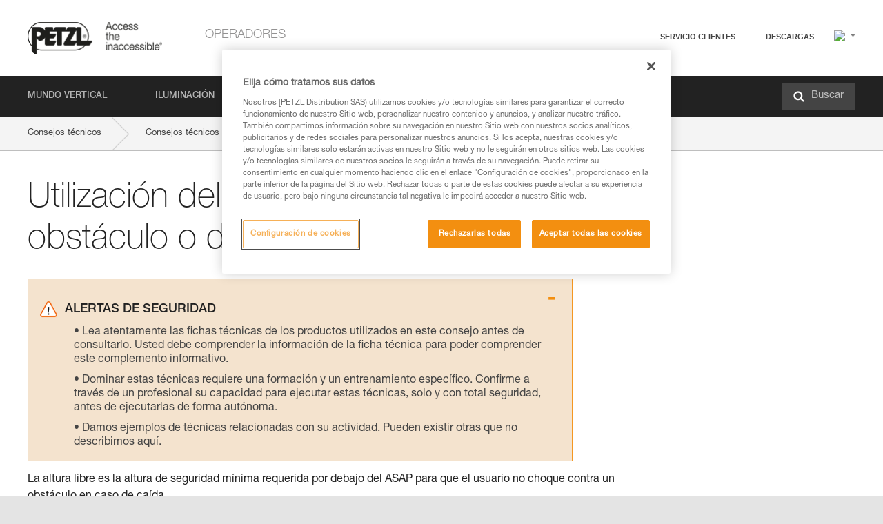

--- FILE ---
content_type: text/html;charset=UTF-8
request_url: https://www.petzl.com/PT/es/Operadores/Utilizacion-del-ASAP-cerca-de-un-obstaculo-o-del-suelo?ProductName=ASAP
body_size: 60449
content:

<!DOCTYPE HTML>

    
    <html class="" lang="es-pt" translate="yes">

    <head>
<script src="/static/111213/js/perf/stub.js" type="text/javascript"></script><script src="/faces/a4j/g/3_3_3.Finalorg.ajax4jsf.javascript.AjaxScript?rel=1769712072000" type="text/javascript"></script><script src="/jslibrary/1637251311258/sfdc/VFRemote.js" type="text/javascript"></script><script src="/jslibrary/1752551382258/ui-sfdc-javascript-impl/SfdcCore.js" type="text/javascript"></script><script src="/jslibrary/1746634855258/sfdc/IframeThirdPartyContextLogging.js" type="text/javascript"></script><script src="/static/111213/js/picklist4.js" type="text/javascript"></script><script src="/jslibrary/1686615502258/sfdc/VFState.js" type="text/javascript"></script><script src="/jslibrary/1647410351258/sfdc/NetworkTracking.js" type="text/javascript"></script><script>try{ NetworkTracking.init('/_ui/networks/tracking/NetworkTrackingServlet', 'network', '066w0000000IVNR'); }catch(x){}try{ NetworkTracking.logPageView();}catch(x){}</script><script>(function(UITheme) {
    UITheme.getUITheme = function() { 
        return UserContext.uiTheme;
    };
}(window.UITheme = window.UITheme || {}));</script><script type="text/javascript">
Visualforce.remoting.Manager.add(new $VFRM.RemotingProviderImpl({"vf":{"vid":"066w0000000IVNR","xhr":false,"dev":false,"tst":false,"dbg":false,"tm":1770027453611,"ovrprm":false},"actions":{"B2C_Web_Login_Utils":{"ms":[{"name":"portalUserLogin","len":4,"ns":"","ver":34.0,"csrf":"VmpFPSxNakF5Tmkwd01pMHdOVlF4TURveE56b3pNeTQyTVRGYSxzSkh6QS1vUDNaeHZaWDNaZmQzdHBqaVMyaHgza1JWWk5NOGNKczVFaHg0PSxaVEl4TVRjMw==","authorization":"[base64].Q2lOQ01rTmZWMlZpWDB4dloybHVYMVYwYVd4ekxuQnZjblJoYkZWelpYSk1iMmRwYmc9PQ==.AFYeDBafzCADPVPMcynigt0q40GCyqDTfHvVhJ-4fJE="},{"name":"portalUserLoginWithCountry","len":5,"ns":"","ver":34.0,"csrf":"VmpFPSxNakF5Tmkwd01pMHdOVlF4TURveE56b3pNeTQyTVRaYSxtM01tc2l5cXZ4VXdKTXVnLWM5VHdnSFc3NGZHbjdmSEVONU16bzJyVThvPSxZbVJoWVdVeQ==","authorization":"[base64].Q2k1Q01rTmZWMlZpWDB4dloybHVYMVYwYVd4ekxuQnZjblJoYkZWelpYSk1iMmRwYmxkcGRHaERiM1Z1ZEhKNQ==.3wf5O_O0o2_P3260cEuxx6lf-Y9eL0HywGHFPStTgns="},{"name":"verifyCaptcha","len":1,"ns":"","ver":34.0,"csrf":"VmpFPSxNakF5Tmkwd01pMHdOVlF4TURveE56b3pNeTQyTVRsYSxXMTQtSkRQcEJTelhZUzdtVF82eG5OZWhVbllRSEt5MVIxd09IUzRLUG1rPSxZV0poTm1aag==","authorization":"[base64].Q2lGQ01rTmZWMlZpWDB4dloybHVYMVYwYVd4ekxuWmxjbWxtZVVOaGNIUmphR0U9.gpSiO-UP2aO7IFNPHUv7dcgy4QlCR2KpCe8XjkgR2oI="}],"prm":1},"Web_PetzlGroupLinks_Ctrl":{"ms":[{"name":"getOtherSites","len":2,"ns":"","ver":46.0,"csrf":"VmpFPSxNakF5Tmkwd01pMHdOVlF4TURveE56b3pNeTQyTWpOYSxjRm9LazVRS085NlFYWThka1Y3QTU4QUgza3VpVjh6SEdieVpYVDNGTkZjPSxaak0zWVdJeg==","authorization":"[base64].Q2laWFpXSmZVR1YwZW14SGNtOTFjRXhwYm10elgwTjBjbXd1WjJWMFQzUm9aWEpUYVhSbGN3PT0=.aj1LQzVmMd3Zkt3EUaxf9myNPfxs4m9TO-nPBSr2BL0="}],"prm":1},"Web_SlideIn_Ctrl":{"ms":[{"name":"getSlideInAnim","len":3,"ns":"","ver":58.0,"csrf":"VmpFPSxNakF5Tmkwd01pMHdOVlF4TURveE56b3pNeTQyTWpaYSxSSk1zS3ViMGRWa3BBZzkwNENtSHRqQng5ZFZmbnFkUEVha1hTcXlkUmZvPSxaR0pqTkdFeg==","authorization":"[base64].Q2g5WFpXSmZVMnhwWkdWSmJsOURkSEpzTG1kbGRGTnNhV1JsU1c1QmJtbHQ=.jYjTZE6T9qKkNR8RVmu4f5yPvFKJ5RGwOe5bDlN3krA="}],"prm":1},"Web_SocialNetworksList_Ctrl":{"ms":[{"name":"getSocialNetworks","len":0,"ns":"","ver":46.0,"csrf":"VmpFPSxNakF5Tmkwd01pMHdOVlF4TURveE56b3pNeTQyTXpCYSxEaEdleHA4VEpPYVQtU2lLeE9ReUQ5WHhsdXQtVTJCRWZEZmJPN1JHSTZrPSxNMk0wTWpRMA==","authorization":"[base64].Q2kxWFpXSmZVMjlqYVdGc1RtVjBkMjl5YTNOTWFYTjBYME4wY213dVoyVjBVMjlqYVdGc1RtVjBkMjl5YTNNPQ==.B70OZCvMzUBauNMR3VUOTXiDE8GZadZ-aAGjfZ5b3gM="}],"prm":1},"Web_Template":{"ms":[{"name":"redirectToHome","len":0,"ns":"","ver":51.0,"csrf":"VmpFPSxNakF5Tmkwd01pMHdOVlF4TURveE56b3pNeTQyTXpOYSw3enhkRFhWcVFFTm9VQndRTGx4aGNsRTM3NmhMeUlxc1RudFZZNzIwYzFNPSxORGRpT0dWaw==","authorization":"[base64].Q2h0WFpXSmZWR1Z0Y0d4aGRHVXVjbVZrYVhKbFkzUlViMGh2YldVPQ==.aVx0-HrjWQVXCYHQff2w-jEf2X_CZ0quGIFZIFrUHa0="}],"prm":0}},"service":"apexremote"}));
</script><meta HTTP-EQUIV="PRAGMA" CONTENT="NO-CACHE" />
<meta HTTP-EQUIV="Expires" content="Mon, 01 Jan 1990 12:00:00 GMT" />



        <style>
            input[type="button"], input[type="submit"],
            input[type="text"] {
                appearance: none;
                -webkit-appearance: none; /* Safari and Chrome */
                -moz-appearance: none; /* Firefox */
            }

            .Btn-diy:not(.inline-button){
                margin-top: 30px;
            }

            .tabs--diy li.is-active a {
                border-bottom: 2px solid #aed73c !important;
            }

            .tag--diy {
                background-color: #aed73c !important;
                color: #FFF !important;
            }

            .radioElementHeight {
                height: auto !important;
            }
        </style>

        
        <link href="/resource/1756816274000/Petzl_Front/static/img/favicon/apple-touch-icon.png" rel="apple-touch-icon" sizes="180x180" />
        <link href="/resource/1756816274000/Petzl_Front/static/img/favicon/favicon-32x32.png" rel="icon" sizes="32x32" type="image/png" />
        <link href="/resource/1756816274000/Petzl_Front/static/img/favicon/favicon-16x16.png" rel="icon" sizes="16x16" type="image/png" />
        <link href="/resource/1756816274000/Petzl_Front/static/img/favicon/site.webmanifest" rel="manifest" />
        <link color="#5bbad5" href="/resource/1756816274000/Petzl_Front/static/img/favicon/safari-pinned-tab.svg?orgId=00D20000000HrHq" rel="mask-icon" />
        <meta content="#ffffff" name="msapplication-TileColor" />
        <meta content="#ffffff" name="theme-color" />    
        

        <meta charset="utf-8" />
        <meta content="IE=edge,chrome=1" http-equiv="X-UA-Compatible" />
        <meta content="width=device-width, initial-scale=1, maximum-scale=1, user-scalable=no" name="viewport" />

        <meta name="author" />
            <link href="https://m.petzl.com/PT/es/Operadores/Utilizacion-del-ASAP-cerca-de-un-obstaculo-o-del-suelo?ProductName=ASAP" media="only screen and (max-width: 640px)" rel="alternate" />

        <meta content="width=device-width" name="viewport" />
        <meta content="561283053,680261019,100000755603222,740898295" property="fb:admins" />
        <meta content="26678879891" property="fb:pages" /><span id="j_id0:j_id1:j_id9">
            <link href="/resource/1756816274000/Petzl_Front/css/common.css" rel="stylesheet" /></span>

        <link href="/resource/1756816274000/Petzl_Front/css/header.css" rel="stylesheet" />

        <style type="text/css">

            .inlineblock, .ib {
                display: -moz-inline-stack;
                display: inline-block;
                vertical-align: middle;
            }

            a.Btn {
                cursor: pointer;
            }

            .inlineblock, .ib {
                display: -moz-inline-stack;
                display: inline-block;
                vertical-align: middle;
            }

            /* .colorbox, #colorbox {
                background: transparent !important;
            } */

            .newsOverview {
                width: 22.4% !important;
            }

            .newsContainer {
                padding-left: 10px;
            }

            .Btn.disabled {
                opacity: 0.5;
                background-color: #d0d0d0 !important;
            }
        </style>
        <link href="/resource/1756816274000/Petzl_Front/css/footer.css" rel="stylesheet" />
        <link href="/resource/1756816274000/Petzl_Front/fontface.css" rel="stylesheet" />
        <script src="/resource/1756816274000/Petzl_Front/js/libs/jquery.js" type="text/javascript"></script>
        <script src="/resource/1756816274000/Petzl_Front/js/libs/jquery.touchr.js" type="text/javascript"></script>
        <script src="/resource/1756816274000/Petzl_Front/js/libs/jquery.easing.js" type="text/javascript"></script>
        <script src="/resource/1756816274000/Petzl_Front/js/libs/jquery.sticky.js" type="text/javascript"></script>
        <script src="/resource/1756816274000/Petzl_Front/js/libs/modernizr.js" type="text/javascript"></script>
        <script src="/resource/1756816274000/Petzl_Front/js/libs/html5shiv.js" type="text/javascript"></script>
        <script src="/resource/1756816274000/Petzl_Front/js-custom/public/jquery.cookie.js" type="text/javascript"></script>
        <script src="/resource/1756816274000/Petzl_Front/js-custom/login.js" type="text/javascript"></script>

        <link href="" id="mobileString" style="display:none;" />
        <link href="https://m.petzl.com" id="mobileDomain" style="display:none;" />
        <link href="https://www.petzl.com" id="siteDomain" style="display:none;" />
        <link href="https://www.petzl.com" id="sitedomain_b2c" style="display:none;" />
        <link href="" id="b2cServerDomainPrefix" style="display:none;" />
        <link data-value="[FR-CA, EN-DK, EN-NO, EN-FI, EN-SE, ES-PT, EN-PT, FR-CH, DE-CH, IT-CH, DE-AT, EN-GB, FR-BE, EN-BE, EN-NL, EN-LU, FR-LU, DE, DE-DE, EN, EN-CA, EN-US, ES, ES-ES, FR, FR-FR, IT, IT-IT]" id="countryLanguageList" style="display:none;" />
        <link data-value="[CA/en, DK/en, NO/en, FI/en, SE/en, PT/es, CH/fr, AT/de, GB/en, BE/fr, NL/en, LU/fr, INT/en, DE/de, US/en, ES/es, FR/fr, IT/it]" id="defaultCountryLanguageList" style="display:none;" />
        <link data-value="[CA, DK, NO, FI, SE, PT, CH, AT, GB, BE, NL, LU, INT, DE, US, ES, FR, IT]" id="countryCodeSet" style="display:none;" />
        <link href="false" id="isMobile" />

        <script>

            // OneTrust: avoid "initGmaps is not a function" error
            // on the pages other than DealerLocatorAdv
            window.initGmaps = window.initGmaps || function() { };

            //Variables
            var emailPattern = /^([a-zA-Z0-9_\-\.\+]+)@([a-zA-Z0-9_\-\.]+)\.[a-zA-Z0-9\-]{2,}$/;

            //Labels
            var b2c_login_label = "login";
            var b2c_checkout_label = "checkout";

            //Validation titles
            //Emails
            var v_message_email_required = "Email mandatory";
            var v_message_email = "Invalid email";

            var v_message_email_confirm_required = "Email confirm mandatory";
            var v_message_email_equal = "Email don't match";

            var v_message_email_unknown = "Unknown email";

            //Passwords
            var v_message_password_required = "Password mandatory";
            var v_message_password = "Password don't match security rules";
            var v_message_password_invalid = "Invalid password";

            var v_message_password_confirm_required = "Password confirm mandatory";
            var v_message_password_equal = "Password don't match";

            //Sates
            var v_message_state_required = "State mandatory";

            //Activites
            var v_message_activities_required = "Activities are mandatory";

            //Address
            var v_message_first_name_required = "First name mandatory";
            var v_message_last_name_required = "Last name mandatory";
            var v_message_phone_required = "Phone mandatory";
            var v_message_address_required = "Address mandatory";
            var v_message_city_required = "City mandatory";
            var v_message_zip_required = "Zip mandatory";
            var v_message_zip_invalid = "zip code must be 5 numeric characters";

            //Payment
            var v_message_card_number_required = "Credit card number is mandatory";
            var v_message_card_number_invalid = "Please enter a valid card number";
            var v_message_card_security_code_invalid =  "Please enter a valid security code";
            var v_message_card_expiration_invalid = "Please enter a valid expiration date";

            //Company
            var v_message_company_required = "Company required";

            // Title
            var v_message_title_required = "Title required";

            function initValidationMessages(){

                //State
                $('.stateSelector .inputText_errorLabel').html(v_message_state_required);

                //Activities
                $('.ActivityWrapper_errorLabel').html(v_message_activities_required);

                //Notify me popin
                var $notifyme = $('.popin.popinNotifyMe');
                if ($notifyme.length > 0){
                    $notifyme.find('input#Firstname').parent().next('[class*=errorLabel]').html(v_message_first_name_required);
                    $notifyme.find('input#LastName').parent().next('[class*=errorLabel]').html(v_message_last_name_required);
                    $notifyme.find('input#Email').parent().next('[class*=errorLabel]').html(v_message_email_required);
                }

                //Header login / notifyme login
                if (window.loginCTRL) {

                    var sessionRedirectHandler = loginCTRL.sessionRedirectHandler;

                    loginCTRL.sessionRedirectHandler = function(data, status){
                        if (!data) {
                            var form = document.getElementById('LogOrNot');
                            form.querySelector('#panelErrorMessage > .InputText_errorLabel:first-child').style.display = 'block';

                            var inputs = form.querySelectorAll('.InputContainer_input');
                            var i = inputs.length;
                            while (--i >= 0) {
                                var inp = inputs[i];
                                inp.classList.add('InputText-error');
                                inp.nextElementSibling.innerText = '';
                            }
                            return;
                        }

                        sessionRedirectHandler(data, status);
                    };

                    // loginCTRL.errorHandler = function () {
                    window.loginFormValidation = function () {
                        var valid = true;

                        var emailError = null;

                        var $inputEmail = $('#loginEmail');
                        var $labelEmail = $inputEmail.parent().next('.InputText_errorLabel');

                        var $inputPwd = $('#loginPwd');
                        var $labelPwd = $inputPwd.parent().next('.InputText_errorLabel');

                        // Empty email
                        if (!$inputEmail.val()) emailError = v_message_email; // You can replace to v_message_email_required

                        // Invalid email
                        if (!emailError && !emailPattern.test($inputEmail.val())) emailError = v_message_email;

                        if (emailError != null) {
                            $inputEmail.parent().addClass('InputText-error');
                            $labelEmail.html(emailError).show();
                        }
                        else {
                            $inputEmail.parent().removeClass('InputText-error');
                            $labelEmail.hide();
                        }

                        //Empty password
                        if (!$inputPwd.val()) {
                            $inputPwd.parent().addClass('InputText-error');
                            $labelPwd.html(v_message_password_invalid).show();
                            valid = false;
                        }
                        else {
                            $inputPwd.parent().removeClass('InputText-error');
                            $labelPwd.hide();
                        }

                        valid = valid && !emailError;

                        return valid;
                    }
                }

                //All address forms / payment form
                if (typeof $.validator != 'undefined'){

                    // HK: 04/05/2017
                    $.validator.addMethod('required', function (value, element) {
                        return /[\w\d]+/gi.test(value);
                    });

                    setTimeout(function(){

                        var performSpecialValidationsOld = window.performSpecialValidations;

                        window.performSpecialValidations = function(validateWhat){
                            var isValid = typeof performSpecialValidationsOld == 'function' ?  performSpecialValidationsOld(validateWhat) : true;
                            setTimeout(function(){
                                if(window.validator && window.validator.numberOfInvalids()){
                                    $('.InputContainer_input.InputText-error:visible').first().find('input')
                                            .add($('.PaymentWrapper .InputText_errorLabel:visible').first().prev().find('input'))
                                            .first()
                                            .focus();
                                }
                            }, 100);
                            return isValid;
                        };

                        $.validator.messages.required = '\u2000';
                        $.validator.messages.equal = '\u2001';
                        $.validator.messages.password = '\u2002';
                        $.validator.messages.email = '\u2003';
                        $.validator.messages.email2 = '\u2003';
                        $.validator.messages.minlength = '\u2004';
                        $.validator.messages.zip = '\u2005';

                        var $validator = window.validator;
                        if (!$validator) return;

                        var func = $validator.settings.highlight;
                        if (!func) return;

                        $validator.settings.highlight = function(element, errorClass, validClass){

                            func(element, errorClass, validClass);

                            $(element).parent()
                                    .next('label')
                                    .css('visibility', 'hidden');

                            setTimeout(function(){

                                var $errorLabel = $(element).parent().siblings('label.InputText_errorLabel').first();
                                if ($errorLabel.length == 0)
                                    $errorLabel = $(element).parent().parent().siblings('label.InputText_errorLabel:contains("\u2000")');

                                var id = $(element).attr('id') || $(element).attr('class');
                                id = !id ? '' : id.toLowerCase();

                                //Email
                                if (id.indexOf('email') >= 0 && id.indexOf('confirm') >= 0 && $errorLabel.html() == '\u2000')
                                    $errorLabel.html(v_message_email_confirm_required);
                                else if (id.indexOf('email') >= 0 && $errorLabel.html() == '\u2000')
                                    $errorLabel.html(v_message_email_required);
                                else if (id.indexOf('email') >= 0 && $errorLabel.html() == '\u2001')
                                    $errorLabel.html(v_message_email_equal);
                                else if (id.indexOf('email') >= 0 && $errorLabel.html() == '\u2003')
                                    $errorLabel.html(v_message_email);

                                //Password
                                if (id.indexOf('password') >= 0 && id.indexOf('confirm') >= 0 && $errorLabel.html() == '\u2000')
                                    $errorLabel.html(v_message_password_confirm_required);
                                else if (id.indexOf('password') >= 0 && $errorLabel.html() == '\u2000')
                                    $errorLabel.html(v_message_password_required);
                                else if (id.indexOf('password') >= 0 && $errorLabel.html() == '\u2001')
                                    $errorLabel.html(v_message_password_equal);
                                else if (id.indexOf('password') >= 0 && $errorLabel.html() == '\u2004')
                                    $errorLabel.html(v_message_password_invalid);
                                else if (id.indexOf('password') >= 0 && $errorLabel.html() == '\u2002')
                                    $errorLabel.html(v_message_password);


                                //Address
                                if (id.indexOf('firstname') >= 0 && $errorLabel.html() == '\u2000')
                                    $errorLabel.html(v_message_first_name_required);
                                else if (id.indexOf('lastname') >= 0 && $errorLabel.html() == '\u2000')
                                    $errorLabel.html(v_message_last_name_required);
                                else if (id.indexOf('phone') >= 0 && $errorLabel.html() == '\u2000')
                                    $errorLabel.html(v_message_phone_required);
                                else if (id.indexOf('address') >= 0 && $errorLabel.html() == '\u2000')
                                    $errorLabel.html(v_message_address_required);
                                else if (id.indexOf('address') >= 0 && $errorLabel.html() == '\u2000')
                                    $errorLabel.html(v_message_address_required);
                                else if (id.indexOf('city') >= 0 && $errorLabel.html() == '\u2000')
                                    $errorLabel.html(v_message_city_required);
                                else if (id.indexOf('zip') >= 0 && $errorLabel.html() == '\u2000')
                                    $errorLabel.html(v_message_zip_required);
                                else if (id.indexOf('zip') >= 0 && $errorLabel.html() == '\u2005')
                                    $errorLabel.html(v_message_zip_invalid);

                                //Company
                                if (id.indexOf('company') >= 0 && $errorLabel.html() == '\u2000')
                                    $errorLabel.html(v_message_company_required);

                                //Title
                                if (id.indexOf('persontitle') >= 0 && $errorLabel.html() == '\u2000')
                                    $errorLabel.html(v_message_title_required);


                                //Credit card
                                if (id.indexOf('card-number') >= 0 && $errorLabel.html() == '\u2000')
                                    $errorLabel.html(v_message_card_number_required);

                                $errorLabel.css('visibility', 'visible');

                            }, 150);
                        }
                    }, 50);
                }
            }

            $(function(){

                initValidationMessages();
                // PCI
                window.cartQnt = {};

                $('.InputText input[type=text],input[data-input]').bind('keypress', function (event) {
                    var regex = new RegExp(/^['\u00C0-\u017F\w\d\s_\-@\.,;\+&*#]+$/gi);
                    var key = String.fromCharCode(event.keyCode ? event.keyCode : event.which);
                    if (!regex.test(key) && event.charCode) {
                        event.preventDefault();
                        event.stopImmediatePropagation();
                        return false;
                    }
                }).bind('paste', function(e){
                    e.stopPropagation();
                    e.preventDefault();
                    var value = (e.originalEvent || e).clipboardData.getData('text/plain');
                    var regex = new RegExp(/[^'\u00C0-\u017F\w\d\s_\-@\.,;\+&*#]/gi);
                    $(this).val(value.replace(regex, ''));
                    if ($(this).is('.searchInput'))
                        searchEvent();
                });

                $('h1,h2,h3,h4,h5,h6,a').each(function(){
                    $(this).html($(this).html().replace(/([^>])®/g,"$1<sup>®</sup>"));
                });

            });
        </script>

            <title>Utilizaci&oacute;n del ASAP cerca de un obst&aacute;culo o del suelo - Petzl Portugal</title>

            <link href="/resource/1756816274000/Petzl_Front/css/content-page.css" rel="stylesheet" />
            <link href="/resource/1756816274000/Petzl_Front/css/technicalcontent.css" rel="stylesheet" />
            <link href="/resource/1767713152000/Petzl_Front_Tech_content/Petzl_Front_Tech_Content.css" rel="stylesheet" />
                <link href="https://www.petzl.com/IT/it/Operatori/Utilizzo-di-ASAP-e-ASAP-LOCK-in-prossimita-di-un-ostacolo-o-del-suolo" hreflang="it-it" rel="alternate" />
                <link href="https://www.petzl.com/CH/it/Operatori/Utilizzo-di-ASAP-e-ASAP-LOCK-in-prossimita-di-un-ostacolo-o-del-suolo" hreflang="it-ch" rel="alternate" />
                <link href="https://www.petzl.com/LU/fr/Operateurs/Utilisation-d-ASAP-et-ASAP-LOCK-a-l-approche-d-un-obstacle-ou-du-sol" hreflang="fr-lu" rel="alternate" />
                <link href="https://www.petzl.com/FR/fr/Operateurs/Utilisation-d-ASAP-et-ASAP-LOCK-a-l-approche-d-un-obstacle-ou-du-sol" hreflang="fr-fr" rel="alternate" />
                <link href="https://www.petzl.com/CH/fr/Operateurs/Utilisation-d-ASAP-et-ASAP-LOCK-a-l-approche-d-un-obstacle-ou-du-sol" hreflang="fr-ch" rel="alternate" />
                <link href="https://www.petzl.com/CA/fr/Operateurs/Utilisation-d-ASAP-et-ASAP-LOCK-a-l-approche-d-un-obstacle-ou-du-sol" hreflang="fr-ca" rel="alternate" />
                <link href="https://www.petzl.com/BE/fr/Operateurs/Utilisation-d-ASAP-et-ASAP-LOCK-a-l-approche-d-un-obstacle-ou-du-sol" hreflang="fr-be" rel="alternate" />
                <link href="https://www.petzl.com/PT/es/Operadores/Utilizacion-del-ASAP-y-ASAP-LOCK-cerca-de-un-obstaculo-o-del-suelo" hreflang="es-pt" rel="alternate" />
                <link href="https://www.petzl.com/ES/es/Operadores/Utilizacion-del-ASAP-y-ASAP-LOCK-cerca-de-un-obstaculo-o-del-suelo" hreflang="es-es" rel="alternate" />
                <link href="https://www.petzl.com/US/en/Operators/Using-the-ASAP-and-ASAP-LOCK-when-approaching-an-obstacle-or-the-ground" hreflang="en-us" rel="alternate" />
                <link href="https://www.petzl.com/SE/en/Operators/Using-the-ASAP-and-ASAP-LOCK-when-approaching-an-obstacle-or-the-ground" hreflang="en-se" rel="alternate" />
                <link href="https://www.petzl.com/PT/en/Operators/Using-the-ASAP-and-ASAP-LOCK-when-approaching-an-obstacle-or-the-ground" hreflang="en-pt" rel="alternate" />
                <link href="https://www.petzl.com/NO/en/Operators/Using-the-ASAP-and-ASAP-LOCK-when-approaching-an-obstacle-or-the-ground" hreflang="en-no" rel="alternate" />
                <link href="https://www.petzl.com/NL/en/Operators/Using-the-ASAP-and-ASAP-LOCK-when-approaching-an-obstacle-or-the-ground" hreflang="en-nl" rel="alternate" />
                <link href="https://www.petzl.com/LU/en/Operators/Using-the-ASAP-and-ASAP-LOCK-when-approaching-an-obstacle-or-the-ground" hreflang="en-lu" rel="alternate" />
                <link href="https://www.petzl.com/GB/en/Operators/Using-the-ASAP-and-ASAP-LOCK-when-approaching-an-obstacle-or-the-ground" hreflang="en-gb" rel="alternate" />
                <link href="https://www.petzl.com/FI/en/Operators/Using-the-ASAP-and-ASAP-LOCK-when-approaching-an-obstacle-or-the-ground" hreflang="en-fi" rel="alternate" />
                <link href="https://www.petzl.com/DK/en/Operators/Using-the-ASAP-and-ASAP-LOCK-when-approaching-an-obstacle-or-the-ground" hreflang="en-dk" rel="alternate" />
                <link href="https://www.petzl.com/CA/en/Operators/Using-the-ASAP-and-ASAP-LOCK-when-approaching-an-obstacle-or-the-ground" hreflang="en-ca" rel="alternate" />
                <link href="https://www.petzl.com/BE/en/Operators/Using-the-ASAP-and-ASAP-LOCK-when-approaching-an-obstacle-or-the-ground" hreflang="en-be" rel="alternate" />
                <link href="https://www.petzl.com/DE/de/Betreiber/Verwendung-des-ASAP-und-ASAP-LOCK-bei-Annaherung-an-ein-Hindernis-oder-den-Boden" hreflang="de-de" rel="alternate" />
                <link href="https://www.petzl.com/CH/de/Betreiber/Verwendung-des-ASAP-und-ASAP-LOCK-bei-Annaherung-an-ein-Hindernis-oder-den-Boden" hreflang="de-ch" rel="alternate" />
                <link href="https://www.petzl.com/AT/de/Betreiber/Verwendung-des-ASAP-und-ASAP-LOCK-bei-Annaherung-an-ein-Hindernis-oder-den-Boden" hreflang="de-at" rel="alternate" />
                <link href="https://www.petzl.com/INT/it/Operatori/Utilizzo-di-ASAP-e-ASAP-LOCK-in-prossimita-di-un-ostacolo-o-del-suolo" hreflang="it" rel="alternate" />
                <link href="https://www.petzl.com/INT/fr/Operateurs/Utilisation-d-ASAP-et-ASAP-LOCK-a-l-approche-d-un-obstacle-ou-du-sol" hreflang="fr" rel="alternate" />
                <link href="https://www.petzl.com/INT/es/Operadores/Utilizacion-del-ASAP-y-ASAP-LOCK-cerca-de-un-obstaculo-o-del-suelo" hreflang="es" rel="alternate" />
                <link href="https://www.petzl.com/INT/en/Operators/Using-the-ASAP-and-ASAP-LOCK-when-approaching-an-obstacle-or-the-ground" hreflang="en" rel="alternate" />
                <link href="https://www.petzl.com/INT/de/Betreiber/Verwendung-des-ASAP-und-ASAP-LOCK-bei-Annaherung-an-ein-Hindernis-oder-den-Boden" hreflang="de" rel="alternate" />

            <link href="https://www.petzl.com/INT/en/Operators/Using-the-ASAP-and-ASAP-LOCK-when-approaching-an-obstacle-or-the-ground" hreflang="x-default" rel="alternate" />

    <script>
        window.dataLayer = window.dataLayer || [];
        window.dataLayer.push({'PageType': 'TechnicalContent','Template': 'Desktop','Univers': 'Operators','Langue': 'es'});
    </script><span id="j_id0:j_id1:j_id22">

 <script>
  
  var _gaq = _gaq || [];
   _gaq.push(['_setAccount', 'UA-2666151-17']);

 </script></span>

        
        <script>
            (function(w,d,s,l,i){w[l]=w[l]||[];w[l].push({'gtm.start':
                    new Date().getTime(),event:'gtm.js'});var f=d.getElementsByTagName(s)[0],
                    j=d.createElement(s),dl=l!='dataLayer'?'&l='+l:'';j.async=true;j.src=
                    '//www.googletagmanager.com/gtm.js?id='+i+dl;f.parentNode.insertBefore(j,f);
            })(window,document,'script','dataLayer','GTM-MWKBJV');
        </script>
            <link href="/resource/1756816274000/Petzl_Front/" rel="stylesheet" />
    </head>

    <body>
<form id="j_id0:j_id1:j_id32" name="j_id0:j_id1:j_id32" method="post" action="/Web_TechnicalContent" enctype="application/x-www-form-urlencoded">
<input type="hidden" name="j_id0:j_id1:j_id32" value="j_id0:j_id1:j_id32" />
<script id="j_id0:j_id1:j_id32:j_id33" type="text/javascript">refreshAccountPopin=function(){A4J.AJAX.Submit('j_id0:j_id1:j_id32',null,{'similarityGroupingId':'j_id0:j_id1:j_id32:j_id33','parameters':{'j_id0:j_id1:j_id32:j_id33':'j_id0:j_id1:j_id32:j_id33'} } )};
</script><div id="j_id0:j_id1:j_id32:j_id233"></div>
</form><span id="ajax-view-state-page-container" style="display: none"><span id="ajax-view-state" style="display: none"><input type="hidden"  id="com.salesforce.visualforce.ViewState" name="com.salesforce.visualforce.ViewState" value="i:AAAAWXsidCI6IjAwRDIwMDAwMDAwSHJIcSIsInYiOiIwMkcxcjAwMDAwMEpsQ1oiLCJhIjoidmZlbmNyeXB0aW9ua2V5IiwidSI6IjAwNXcwMDAwMDA0bHlqbSJ9IGXkflv8CoYDQoJ4E40HMUZHJVPRL2s/JIEAuAAAAZwd24yOfz5UX94I18uTSdqLkVTxG29MzBpVhjVAYGGTAWhhDWbydfEfr9MK/B3V+3BQ89XrojwY+TjlhLQLAsHAqxSMW2fJfAkJ0g/hQ6DK0riNIaExTqA0uziRIj806VGUwwv/QpgCP+KgH65jKF5cYvgosQaX0EUS5EU1nLWJ6tXQWDpH9sqpDYngNFXBi+PYZiWDpjZtz6GumKIWVSaRl/wLJYGVokm5o9nlAht4IdpSZA/Y/GK0VINad+aaI14PmeoTZN1+OmKXVtB5PyDuBAY8kwSIRl8wHtQKwEHrxs2vxnWELVtHDpGOuLm5lfGWKtP81G68p3CAP+I2qczBp0KHTFH1oV6SOiscLkhziqhCebPpE3qixwazmU4ZFC9fGIKyqEsCN9d5840IkB6ugodmnORkH7fgCwrLNw7lSqEp8IrzUf/axjVrL5DFud0iYjJ4IwS3AF0LQ3xzhRMNIRnszd0r0Min6SiOV9rbZOl4KpbrS0aQ43Fkxr3+yORtTP2OCG3hZPmAVLtQPWb7VRhWFHEIZ45L9OdhIB7jquFbPzxMudM/i87+wq1yQnBEHz1IE7tPNxg19GdQSt8VCpUBmoU1QN7hQc2xPgTpD8IAhSrK0dqbt3zbeBpGDNskZeMcL3jEieZJYZesEt6sETOP0ETVjbKY4ZA/pp0vkl4IcM/[base64]/SoBbrzwE/[base64]/qtsvleRjxhrm0SlXbmCv4iK6PVjrfLcB9o036JICyYapWayZSS6gKDZav0LBYN6Omrb2QJxDaVWU6I+asr/b7kfWxd4lmUNKZepUCh/ydLi+hMtEtgSqlVzd4BwKtx0TT9tuOZqYNxmaBdvm9gnzRwD0nz+R+v7sYxcAwFhqbOTwn8VzJ7el43DUG8eaxIS1GUkyNV3fWaAMiHM2kCB9bj5h7qoTI99A6LIGMAwt/CmFfKtWYA8sFi7ozGuzU8shAYbisCYePHAXCQDU6k9hbsbKFMtK9/ozdRHu+35xN9DyIjSRYTpWpaLzHxi4JaNei+iswM1f2+qq4scj/pRC4YP6ax6aecAR39Z4Zrkj/MwVU3hs+BnxHSLFANwdrGdnRUPoyVLMDBr4ZLY8JT6L4VjVkFv2rtHjFURUPtRfd1xSslI0kdHGrDsrQE1ZHIxMictWtBFZWR7+LiGlTE3GuBXVpMuc7R0HpZB2ZeLwOZzsTcxNgMbA6458rRS5pL5hMulIi51KK5ety7icWuAZz/ZtSMSQ239hAqjmw0XcfkzrXfyWZcIvRC30vzoWG4TB6gQNULgT9T/0PRlvhtAk7xDwAlZZfE0SWioyhQIx4y8b8WcztN3tdwdmIPYb9hGmB86SfuTcAUVn10nQ+ka9DlkxuLjxbOS9M99pIbFACHNiwBv9G2pobyWf2fABLiSQldVLqgaoSfN18HzIXAR4EGI5F6q5krurGTpJohoEfRwpOi7huy8V7LvZJbiSxJh+KL/Piyc4Q8gmKufPyKz1j0xixbdLN/QWxlL5t+RD/0M0VWKYwiPQVcsL/XjZMM43rD/[base64]//txSM648D/uU6/1kVxwp/clkbOWDJuv5vJny55rFx+cLGfbaGRbjZQLDeodevxZoInHkxX0YZ+2BOjNAvCy3248rm2+iliwQGL3y1/ihpzMh5Sni1adY3iSIACElfibcOl8lNaZzHplsaPu7z75W8B+Y8bGXT7VMAWCWv2DIrROvZhjzqJ/[base64]//HcGAI6j5aYLgSdmERVxiVbPVP65U5Q535ETRVOAWYYoPA/sIzKE7IUkLLiI+dpBAuGU5DlK1pJvyUVTstHYf72Ht89zFt6+ucpUFeoDPeamxNCMLDAC5w5RD1jRRpHHHm6mxTVHf2SJYOsyThgUu04rLdd2/+fC3cwhs0BIkPsP2zFG1tzKc/LsdDSorZpmXn6eDK7kGaR2hcrZxocO2rFV3Y1GSDjJ46tFry2Z7xVcf9r4piF12yplvI9LzWTkvQYo3hk7fZFeSr63UZ9toTGE8kKUVlBa9vHOA+cUQiIBzXjY4I7Dh+SD2t4SUW9a4itSlFXsI5XiQdytRWph8Cg+8IM/V6aAsuanlbrlS5IUYMtGFthwXUN+ZKTgwtOXOzgkHZRkST70Ht5M4mGfpSndfcb/dVJ0N7+QqbQUAgCaChPnxz6XOe6J8Vr6x6IsPRYzTEuKWmLT5u+FqAAp2bemhTe1fKAyUs7A8lt03bYfyit8qxWZfOnCRLgFglC+qja5VoTvXHRjeFwFxOsdySKjJyRQMh+FiMImR03h+Zwm0alWw8tnP2XPvdK4/2i3fZnZywLw899vewU5Quu+VazPney7TTIusQ2lPXDjYy7wUyQG7RU8wVpXIg1310Dbi1H+Zj/cl9haHLtn/OEWq3gR4F6wXZFAHAoo9xwJVonKxWezq+ZHe3TN+wZnd+H0sQENsu7VE4NsnJ9AM9gw51zXco21l39UNwaYi9SObRwLvGC6HIw9GJGNNm/[base64]/DwzBYkJ9MmZ20oz1V5/YfBmr2X0kCNM4hbtMJvpxPex9xjX2Hx/yZiEeFgVLA/SYUntqKXTF7rFKinsSvF4P2zBRSevwFOY/hjh3a3TMHL/ssWCrjC1A/Xw1ALaC3RVJPV3ecw37bEhB2GfxbWaxNizVaqR092MTbiZI77wZ+YEsGAQ0fAMc2e4HOr9JY9yGsNGfSPWvwTDitGFI7dN4lm4idtRGgohtkIdtFpr4gxJr4E2zuotm1CmAkMhINYV+GXlvZ1oRdxGXCDTT7Pl7OFsY0+4qjMOzfCoAHGgMM/1WiXSL8rT4nKROLlXO/M2/Tj4w042/rTv0VfSvoRM1+vhmaYTJvQ2pqdFqaAfTjQH2+/B1EYDSLPRgC2GzKkjHy6pvNv4VNqNdE7dTx9GM3/fTz5xVMPN6JNbv7ZXaktAD8a3CvT2bw6XI+um35eWK/z4xI5Exn1BCaF88385HAlJ/sA9Ppi1DfYqAVI5uE3KjATfqvqq73lI8u8VDM/Tt3Ah7azRP+ryipywAMS5w9L0NBBWrOIIObQRgkdfA+JL+ghDgPFyNxk9KHlpHmiGA5jQNp/4k7et45IQU1O0IhQAJSBYVUlW/3vjXzW/9jIfY+dDCWfay5DvWKvPtV8ASUQ5+moCKBKJOGeWqdCSxGVcujTPuA2aMSDGjS/9EukNGbop3Hj9h39AVVmWXEKxn+Q2yM86rywQw89x2SchAE5MyrLHBPKii7KTtzBU2Zn/Gdh4S/u8XgxN2kayh/nV5Q7ET+kLIr73hGbasowkfilnpY6M04OKQXLdOWleOwanepNCvwp9u0e6Y52rZ8GzVsSuGO73DRnThXtQw21CvLPTqQm4E0Ey2AU49trvEX+o2GBSRDR2SCKUfFcffLo+li/o1sui4+7o1ShetgeujzHPcjdiB0vbP8TOKo6l5XCyhr3pI4lhM01lamL651viBcvnDZc0NQHfbdJaXVoydeU8lPDzme8vFojBJ4PGI4QMnOUovGKsxGiu+YAf04/FPHd020q99QUp2fGaNA4STZFzq6uS7hwOhSl0H9OpmOd1rgznSTisx+JtoUoOkKR5V2jC8La/9wD+t3PxWgWGtn2WihE1G/u4OJd7l5JZfHHjChtUUiPVTeF3OKBUUsWy3oljL9eGh8oY07LkkN1CZ3jkZ2FwDx2LgFAVa609H+JgTEdrpVR+T9P6XiTJOoXcLWtdDs35P1ovyWLXRKI0gZHKrJVcDmhvPRGgvSj8VqP+RvCwn5H9GyLcixRLQKLo6QCS/JMzPNl2P99tPdVAkeyAH6K68Jv8ysSY1XouQz/h4x0OBURijTcELlqwUUQd50lbiWEpDnNjbvifRXBCpAlT0gr4oVyjhhysDwzKTiBKx+1UzkbjuhGjdb9aQ+PLTpE8MS16uiil7vrjs8zR/A/l5fiXlUwPPvjquXYmbArg7vOfb0lct7D8qGRlnUj5rCGrEs7EndmZqUqTlSLz/qtppYjlAl4uur/93v/+SPq7nF/wFlVkexLPtrsnOwsSKJb9/olyPTTnLEm38NeKU34TKhwQ0/I+27wLE6LjhcR2fxl4/3uEcy2pxkqH7VbXAZNrx53PIfJor4Ej6jLL7aAvAQKC9q0S/9Eh5CWfgpmcx8vLWjOXgUfLntTYK0s2rqSbSkI71cFS7gXZ9FmVbQ+hnjzsUXbFQK4jQkuzkxOdr8LJme/pqrZIXt7dxO6948xFQ8w1pWtEr9Am04LkakIszFUpW2OQObBeVnQQIXKE7EGXuLBrvHW2DYfMK5RZjdPNWvGMIUny4RvzVdEk18hQ/eqri/F0Qb4SK/nf0LTZM1Y2tJhwYTk9CEK6WDRN9XQXoih8tcnam/fFPKkBVwDeWr6o6fLGS/g820kevCJXQPVBPaA2zNAflTdUw18Ho/4ejjSMQKOxwmnQzaPHjFM7vcNDGlLK//FGOENpQK58btGabN3B6o0eqCxZn+Ryc87dH/XQNLDktVzmah87bc/rzXeWhXMMJ41UbNdTBRz0sHw9A+9MSR5K9WR7iBbYMtq0nKkn2j7Yf3x/9GvBKU0l1ILfb2qPF+ot1E4nmY0N1g4QeSiayumx0Fs0uHHVUcZTDevNtL/6yIHDEmvRtLyCP12bqh3sqOC+PPtdq34o1zhhmsK+RVxU7n2fxHhbACeAr0azcPtHafGC7R7q/Hol7v6hXZLQ8d/ExNKCBkd9gj4486dIUjpBxopOX2+hnp+xX49iLGkQlZAdGz/lkgAh49dZh17BzCFl/[base64]/oJC/bmtPYy8cbb5TMYl2VAEwBNT7xzz8Lui7r9uTc5q91CrMIws84OfLgXk3bEmasPJueM78sNqacV8i3yfsfO+6R5XsQ5jNUmEDMEJjnQtbk4G58eT1LC6jKtdhvHpNbYeRVrXZOYhaLSh/vTT87VSNOpsIHTgLMB6DnxSKGbr36VMWtBWvwZ2I6UCynn0Qqijzj5b++COQrxb7QWVQbpTySAbjK3xmbHnK2a9ddTisVvyBk0UC7thgcrsQphOTkefOdK9ogC/sCe1iSLkO1/zRWCtR9K2en+vNO6yscrIM3mlIClDnezfEWIdlb/aotjPJ3pQBb57DZdl9hcyjW/LTvpr1nP0CSp3oJxtuYd5B4/t0b08oZJ9Ic30ARveHUt8sanZhOLfUGoJXn53Iq61eUtqyYrg+mNlnmjPlX4bEtIa18SBWQwlW4fxbuBpRRL4GRbnJkuxd6IUe8a8sZ/QlutDgAeLoNrVJa4GFQ7fvLURyYk+jWSXTj7/QMhxY3IopYIKUTUm+VGVZnW/hoMsfugxs/4My+jdRctzdyKalZlMgE0cmVGAOmcn8a0bt2vdSiZjl3R9UyAQdkz06YV0z2Q6t1P0AFYk0jm+H+uCKIv4OrNdc4Uw595Nh2JTvnlGLwlaOC5Bi5BQsr8nTF6BLo/R8hl1KLtwSz5BmTeYiULP2rcPkoNLh8ji5XqVdyxxbLLhsawNVzxMeOsyejva9GvH8VN9khlSOwRdXyF/DrcbHCJjr084dz1DhVICUlt+iiHukeH0wJofhwJZzkgStf1L9/3mTtCK+ysxhv3/iJjR2fB53DBrp1rtFUo3km10tWs10hxhrt/YlQbymxtKMFYU6/zSxMKjlPfWROBYTCzyBLGGw4VAFh1E68k7wrWE+qqY/9BDaoNZIKkWVqP1uzsAZenCRODxX7hnVK7ecVWm5IjsquZ/XJhNeNigXZpCn4AW+g2qEqp5f4bU5ycC9IluKgkdcZqt+FASfWPaiQcjZ1KX3+MRJfWgR+hF5iQf7c8MEdtitCsznqL3bJAKBQfZmKxJWaokxiXIN9zZbm5KB73yGFG94vKAkUZX5+xXpH9f2v46+PBOVToNCLk9aoEHAwFY6I/qHKEtyjk3D0GUUhIofsn8pSP+sb1WLiwvLR2KD+W76QXVdK2Zw88P0HWTRUYI2Pziim2WCPP0Efo6LeEeE2HmGsLDYCsu5BWRpGWy9Xl98jqPhqUs4sJrAX6j8nYWPbtpCU3V259gk27Yr39TgebD3bWTe8Sh/NcZxLkg53O3i1+R3RrXCnYKYylQ44esFPAOWM8wKNHo+QZCq/CijNXNVG+sMLWV+tFUWag9BBEd4uoICB6E3DAOMW17esFi0p9FRgIsdVGXXJyuKkcheiR+ZbkaCnwZe2bqv57x3ZeIKavvUfwQx5Ueap+z/LQj3SXngaj0k2VnI9dExHoEA6FLOhQHhqO8XGkhKkNAeI2npHdzwqLsdf+p2f7bscH8oXAI+nuvwSVueUckNmK11G1iNaHmFJJvDKzI8xoAKpp94YffCPOH+fRTVpaXgQoKyVe+n8q0t+5QqVjRM6bZBmgbJs1e19wAhFUMMq/SMX2PF3UZ6v2Z+WRY7ajHYmvnW56n4gf6gEqPzOq+BkXvjTF3mqTEmSX/MMzb4w8edc6achTr5+CwaTfjxXzCyiPC/AmU6dQCTs41oLYJ/9oBOOgXLo+TtQUfgNjkZLdEJtDoGqA33w1LRBpdyslHtBt9OZ0vLzOTMXXhMjfpjp1bQIq+SOpUj33RWRys/ajILf9pSSOWgCbaIxMc1EsvZ1GvRnaF8+Qht2cSfcOUSp+ZzGvWKB1iEOkXyhCcoCU3/rvjUt9hu9iSRShrJknx/e9YZKYVh/6jtRKqVHAp0XM3R/[base64]/d5abcEnrOQKV5swsE0xEDbMyJNDGPydrNqL+/S6eVgRrJS9UZI73dTSE/U5O5/uEKEX7sWbsmpfdEO+umu754NIp6fgHIEFB+kuY/Fo4P16j3GyIkLyuwvC6DK7iThON+Ijb7IVHHkHGtifBdrfKWfOtkZH+cRd6/WkG87El1Y/st4OVeE6DJb1zq15+eKJDbcq+sWEOF4i07pW96YrQv93MoTovy7Mhyplz3O+IoSTymBg9vb2r5CKVNXKuIUHf4SwBQ/U75xWPeI/9cvBOTBQNb/43mDF7HoP435BJxZfKZFqGSi4OymbT063hbGyDXj23sSRsQ7iQbl8mL40eZJnmRFlFCyJNiHs6GbaduhOi1jWn7lkpnSeSmzaEuLhLi6RZbIn5M+on+APZDit4VfOkbPvBh4CT3rWi8d7/GN/QHHWKqK1tjwwgc/Cf9HZdg2sTXK/HhSiL6T/HDosoU4xB3jKAIp1vADKAHkvBMzz3RfQxYBXJPesUW9MW+85uxpd6zz7AvqD9AF+3OkopiMUOZEWs9xoOtZIg+1EHJh5wOCiXd/fUncZjpxyvrb+PJmRcOPWiwpawfDRb1ZncuYfHIn0tQJxY/Spmq3g6Qq+S0Wm+x9MnY9IIluvf14kKwCmJl/XOmmdhFK58mN/pOY85b612mynZE3eTBrP/+14n2ByNFKYeQyBEOSmDErKHEpKjOBFFmvSIFsFv6/5l4f6cRkZ/M/GpL9nTohzAllByWc3zCfbpb6hchzzrDO7ll/wCS5mIDAGJoton7qhQ9eagEOku2UHwrxux0bGdre/lzmOvtoff5/FzU0yOMAhgLNPn9ahYSDVWMX4aCMH+avlmejrDbd6zRzJAwky1gR/yVjTj3kwApF+TtlJB+VBV16tMdlOkiLI0wUy8p0JV9k4y0nXZqnbTtBPIh112B2usPCREcPY5hQft9Qn1i/Iho5CMcMh8vFrLRJQ0Ok1zN9q0wEqL8EBvRwFDd/fSwtMScbROOSD6Lj0XQucdUucydyHUfVwWeJ1Pdtj1bjk1gtpeamAE9nWn2eD/Ydh2W9RDa9aWf8R/fGs+coLe4gFJfxIb4hPiCfQbCbeFnkkHCtqPIFwntRL1dGtJf+ObUj92XHLx3G4VjEW1xEWmHwWbYx6AyihHVjGNiFyKd7blZ3gq+gu+3F3IR+4sADbnCT2vvFp07uEu5DcwbGR2dQrUbJjQE37PLN3cg1rY58DCu1l1xbx68bM0pdq0Zc//N80F0AyK47smbUQ/2e5+sYVcdmucxLrefiPRufoPnB2uR+kKwd60wnMTKHSpqfheQM17JKzdxvvoCCz9VDNXTgvyAbPzJ2bE3kzp2D/DNhiLTd6zEFqJHNjEwCoQVi0ZOCmpaH7NAMaNxMtZje6wc0ITSBZYI6mP9rho1ZqmtR5RYIgalG8QFKmHfgG+6w2WaP0Hj40jptz053fR/8MzBTigoQ1P7WZ3WxShW3J1RQ6JDRtfmZcRy8yr9cshfTqImdIH+PDF7IA8Q+OCgtXua5+oD05NJLaRQndODgT/[base64]/Fe0xSECQkOJjClTbyXLuksfLA8fdV/5R5j079XLN3dsjLY7IyNif5PacUM8L+8ipv5YIAFLc4GkrPGLtsuWeyUzyj22AgRYm1syx6JcT4GQNZHhkT2yhCNNfCeN2N0K0TJOYc/PNpSzvbmjhsxy2rzP5Pwaiz0uOXjKE4NQfQS5EJ43EMRiZWCu9tZKR+d3ki7qPOwajSZbG7lyiSMnG45Z6rP5v/RMtNaQ6w5FLVNM/V68wYmGT23/o5Nhvq0XWqNc+wYU6S2ZZ82wcaNv2nfXEqFjXbvuDNVm7JbV4lajFMqDSB25JFHbV0hKd+c8uKusanuSNGX98buzTj74teVyI7wQy6hJM8Xm2JIbBcXZnhL/bNhADt30OhdCNapVHipt/RcghIOgeP+vZTd1yujpXfOwFhBYmb71cxpJWJmAyfOF+whrULu5H1vxVwX0F00B/dCdV7mhYJNeqB7bqPIehO1icxjVsQ9C/HCBH6KKjYLiWUYGFDedOmTc4Lv7JPELx8icUSNtWQ5DSGmnZZsj1LaMONajfHQKRs0vzQIIAtbI05OtV9SKOKMQvQvbiM2/+6NL00z8YWJ33VosriSsrhQo4dJRee+PYjWSW8uL6mOP70I202KSlj6DAs5BqyV5LNoBZ2C3YqHe/ADEOEZphFeTN0+hlEaYjcsYa6nGyT9H03OHdtebqDoWLI3u+oSy2n8YyNstl2OfYSOyo4wVe7X+sjYece6j2IIEoe3/JWZuS5L4CY6RbtV9UhAKeVtEr6rW5DTGNL2R4BGXU+1YC6AFD7/SbScUbr2YxezaIgUUFNTQcJJswzlA98TFbIR68JW7uqqGugoF7ohlZbWv4zxJOFtP63kboObq+JjpyYomvYxLr2OYFYniVHC8tVH9IxDPoX7q5VgWF5M/JZ7UpeybyBRjAJYeR32nxZJAPgnmNijRWdd7/ecFWUEMA4+tziADKUHr6D/smEReD7TcEsp/DjIe0jddo4Z+8Az40qNeCkXaFqD9uosZKqt1pfC8u+sX7HilRpQaLjozSFgYSRWCdKMF21K9DfUNDRliV6DzIfMFlTWTUTlMGraXqW7gPf8CzAR6mbDLreDSKYKjGrqUED8Hfteh0qy73HuaTLbVD2TuVDsXu8Ocjr4okQPWp3dB0su17/VhkoL2+0S3Pshd/eNG2M/9+5BUvrdSUY/28zmhOM7lalxLjVT4eMz0XW8Lk8c55eXEkXn7EM2UlQG4HtzuLxkFu38KeNp9toCaPwlxun/YlJe46D185kkZKCzrxJ3AlLWMsegs5m1K9q4d2U4XJloTykLbQCRYJVNlCjzW/2tqDJXjrfJr284+NjjISuvsQFBtPOL/0vcpil1SOuxVD7hOjoFYl29bhK+Aw9/I9uUipnG01EYG6USXntmyK//tFZKQzedAAuqgXe0XPI1ge3QYARlgW+dfxpxXwWEZmOUUl2nX/KEsm3TWCsYkxeJD+Q7W+3FPuGG6pVMtxny2xJuS8WRQ/fpMm7SWhTtbfnHGMjp9JXxZcmAbkml+yFFSKgXfz3Mqqis+JcXU4CpmFKXrBzmv3iuOw3GeIZ1D/jzU/[base64]/5gTpnAWO/xDUsKYAoBsS6uF2y2Bc+rMCao668uYpn4O9Hr8CeGE3vZ28b4KDfNs7AuXPr/Oo//Oz+huzKoVh6Qsd5lFFiTfve6n+hPLXgKfoK3AgIs18WdhjQVUgiQMmnUlj7xTBfCL9CNVoM7DXD7/3XQ2HQBHMlE/t+rO0kFooHz6gAsLE6y5GRb9Rv4xKohLa+CBbG8FsT618Z0YvvP7nnzZq3/[base64]/TcJK2m0d0Ksw7U3Pv0owrWoqpE0xnJBakJ+V5LTXoPJMuIMEZz4SPkqow95S2/E5bdQD74YZ80A0CP4q09XGwJCNvXopoG492yrlQ/s3N1AA/kkJpTuJpBn3oJ1aoGnnIlyskjMa3G0xT6BI5MPlmvGtZcFApVxogDWQr9VgRVqFBcK9wpB/Q4VH35vyPI0FVOtLSASXOJv0UocyB62IkuVVdlTTdoVx70CjU5fqn9TDXcyrjW5GhuA74X3wfvLV2RwoDKU55ZmN6DUnAasIih5CBuOyTfpqMTT1A0NgBHcvZq6OBAhJur5WSCipQHD5flgXXXv030BQ3nWQV36edrpSB5/U120a5nyowQHRf9O2gvaZm203xqgRIWXEygTKQw54gBlvPWkO+zo9LuO9+BQ6EWtHMMWm3HbZ4/ADn399C8YWNl02T/D/rIo0Mli9Pi8YBDfeXo4/3xWkdLYCPkpY/TPxre0t7dSvbpmjj2jBNnxyQj1+oluTjDpd78HQXD2+H/OmTcqtCkGhL93xM2Jzd6J2VBjAMe3B5XRIejMUXP2QJLTGazhRoToRyt/HyrP38XaOEJHVjscgv4LR2VCPzjAe0igrY3ne6L+NRYvkmYBsx07mBLxTqcu4iJxNp49DxmZlZOCRGC4gqHon/qq7kZPo5XTz/AWHjhe2F1qjxzxvjRrzsn3p/QMHhPzgqAkGmELZDkFqIrf8llGWjGiOLBOjsIdOrpMeOab1aqlLrRVdULnRFGdkzf9GzAYGMeU+JvKPjbYY4DjSB4KDNZ/Oo2Os6u0epbkV7sdA4pgXP7P8iwLHIc7X+EXI3MzMbgeZBssDvHKpt5V6cglz8vUqfmLlQRy60f1TIhE/Hm3XWqkEgs4dJxvROtkYdZ+1t5ZR7j5/oMs0olPVDpAjIXW3KnctSULFI9FZkR1ZqUL/NB80YzrYi+ty5n4ueKWZoSFA2nn2Wn/dYyvcmIAaaX4E/BC7urXMmktPCJUiUGH5x5eH+iQVbK/Gs1P2Y5F6XJpjrOF6ZSclvwLYhOsiLa+4B30NVXrSg3IzT5Vov/rcGREEIJzk4o3jOhrSImpB2lJ/NZsQnYCFRSXOMnMDyoRdXvQ4Nf9vyRLxp36/hG3VY67yI32+gYmSX9wg/du4TuiHOUkW6R5TJwbi8TfYAI8adC8OvQfcZwOm8IzLvsl+uEDI7yfpNlDWav2Fzx+o958P+mMoWwG0gmC3NKYx0cskqE6QAhBTOi0rhUnv93bo6VQICFB5HFyVEbELVjPPJvvEp7CnFFtN1CCpqDK/48XbQUIcJkEAhePtEarh//luHWBdJW99pPbrF9rGWS/r6kkpN7i7Vh7Jvwm3Xq2bsO6Od66YJemzf2TAZAR3NSqo0eVw0zAMq744MUNqWGaviahIdFOpVUHPCNUuVzw4uW2y9+TOamNz1acv35mx2M8vIAb9merRonh/mfQygRhiukVVuPdE437ZM065K10/+Eit8tfT4/vVVNtPXWH3qJRI1CvEey51RxkNQG2HIjVvgs29qADecDJGA3V/s6KdodHB0blUYDLHBd68gs8C/XTQZOd+pJ/tQI93lVLIu4cG/UKFFvZsK0bu2XCAJYJwfEOvB/QbVYzO0REfLOaU6CSi+j7s0e/[base64]/s7r8vSE1kE0BVzH1RxXxvzNfMASV5FBM/b1ImeyBlGVx9aomeXhi6PEGX7Nm/1XsZZV5WtJj1/zIrflk0humNFcqLSDZc4g4dOnjZGLful+VaHGo4ATE3+uKZX9OkI7aZoPWzLhwKnhhQy2zt4kMLX+bDwOPiFW9tqFFJA7JMNMfSx0yjF/1gMvtplGffIGY/+FALi+5HoirqugTC7qauk5KUgE7cuaUGRoYz82Fl/9T2HfpmpFHLl8S2zg8aCi+J0CqOU0cdFMdklaSIsAHHhoSFlxr+uFIp2LL57aOLkLGoxYhJa2OCi8VWkoiz9f9IpP+PKzHehWi7cKfTatZCwCtqACdVuN7wOWcVGOqdDIneWuIIFuYygJ/gElFEYTInETK1Pxuqj56lJNrZXw/KqXmxaYvm/8D3KJkPCHStob17o0wuVRVi6ogkhKm8QoHRUwyDtTxsht3b3sq9vJJBSl4gijb3kzRKAkuFn3NT2/H4s1qMI/1dZJP6GZo8MG+PY65qT8MyOv3Gh4mQF0E5Ev12e6I+jWtsXjwNnZhR56kR4yNap/1qSMI+pwNo/N9aM25M6mAz0YQyHugl8Mo51vGrt4Zj4MZgfbJnt5g6xWndCKDcFbMdNQjP1b5nWes/YYgxRaT/f/tAqX3gKIAOnO13W+RKyzxJaTMgpoj2tALfhHWnJzeTYPlBtpSjZn6oeAlgArK3Cj6DcJK5YS+xqmesyhHt/aZYzDl9zrmbnUV5Uqt1n55w02qt8dSv3bB3S5xUVzHTb5T024DecCZeW/aaj8YZth8Hr2tur5RvasTdS1cN/+QW6qRS4Ow2nPKV9WOmgTSOxZKeuFMGC46x8K6eZOBPIujH7X/Vh1aIWC8NpC4hlGgsE/8yGFW01RDWldH7BuxnBXKnmtlwy5AHwOk4BswXiEYe82IRVbdgumHFm4T2LWuaHiQ4crXmP3Hbc9GBE7w73jl7mcgH1xlQez9NT4wUroOfcNIbWvhdkDrrs7pJOnjWST9PCgVqSJjLOOF46Wh1FMzWNmeJoBE0udFhdB/EFBTc5wG21ont//+17NenPDGhjL7HGH0KYYOSFZlwhpN0iAsx3DaO0YECVtt1U8vqCUwfHrojPWff9ZnkewZmF2MuDxiJwfAQ7rh83eJLRSxKC5y9uwKgOr/QP79xMaWubbivzoIu9LbbIP5cFZmtB6kHg+UxYVBjbh/hr8ImA6RbpKS8TFvkpYueodUe4YrzfzjP+fqYn9rYRKc2c3gJ8O+KSg3sVoyJO7csgM0rmeComTeO+5kxDYJgy7bd4vErculDw3vHnINKX3MrBrmFT7T5fmiKUqjY7k/vTtABMjvqZZrnrx9qnUYnV/pIjLgaH2P/KpmoP3B4ZJ0d1llBn9X5lI8Wt8+C1rueDpuLIFZG6jxZiImoBvkN4QrpRle9G5E6g/dP5uiVcQaZsrlYIDUI1Ph5LzXDbzZuTL/4rlM2H6Gfn5mCKg4VgKLwm67fDW/[base64]/q80ZUZDuHSVgGBz6JlzasrlcHU+5q3OP7Sv6qCeQ7CgR5UVacto+nZgauhdhba4DU6ePzP4K1ZuomPTN3NAsHZ4iRzzqR3h8jcdTbW2buFmNkH2j97+17g1HDhpAWb3vsJhinr1jyI/0/kHV9jeQXGxxHNIvVog+d7W3PpV8H0FKFdKsYi4HyQ5JdYNMPUCOWZABhS6ibrxS3Pma9oZn9LY60X2O+5GZ3ijODD1dt51b48Naj4Ky6+Wx6BsREiZD0pjQ+mKMFi4Rbb/534oRCC90z/+eFIQBySJJqWmP9QqiqOACDLqGq+dCzWojvVRqBLAvaStEj5KWMa8dVT4fc5gm8BLYFai/YKW1vqX3WaD0t/mJXeuKDU1qodfqgifBjy3KUZyDcSY5QuYZaFQibhgsWMBQLFSxT8cv8kv4YdvtMIPmw7CPSCAGyCEFNMurM21hjXuULJe3MjN0kuXocV8mxBzGi2AofXIYKGtqzzfQx0v9wVjFaBYX66//ldT/GpNkxgDeGAM70ryZu6ge2bqfJY1oQ4bnX9H11iwtH5l4rkHI/vL/VIultjYvuhwr/y/ZNQsZdNH0bz9E/tsDg81DqjkBh0UcAo1gd/8RxTEbdCffGdoZOuiCxDPOf51NAL2W6U5UNBffqFW4UPsHtmJVmfUlza+6oxjSi4w9IMdezHrZwA8Outzd+xIze4ZdiXA/mJJLfh3um99ET3Xc9+9WD/S+4ovAz0S0ZKBkJwcfsnqe3VcqA8KNsn/TByISmEBLPT5mWjYHiIOt4++yaacgsT+KyGX/JgsQZUGRTlLqaJPC7Izs6z/KhKO4B9hmaT5AoQQ3Bm0/SGSsFHCrcWY0E2XVHu4xr09KEhteH5GLslg/oOZHE9IrOJar+231dQBZ7SW3BNy/UotCdvTSNGxLZi+qOuz/hvGTorUcyDSC6vOhvxqgEaiSrnM4cg2M0Ie/V1Xe76DN8oanIddpJtY+1Kj726m5IulmuCUSmaMBU7uYlkLzYzVTmImQ1nD7uHxOGUXQ76u7kBWlAPtPMj1GaBNDcewSwwdibx+vvJFRtN2karAgNZ1IbDyVpCGi/YuyxmmDXRl9tU2veW1wVR2J238mcTlHGeB95Amame+iZ/77fEVRn650Ya3nbJhAcdp/yUYBdq0fzfGoiTE3dtic+LTNhjhYRWI3FSzY36meA3k2BElXYKoTgPIWSdgDzcPH6NOilecEtKY3Nxp7WXdCqzX0h6MwpVQiDhuJvRql5kKDueD5FWiR4YRIr/pL3gqOHidh3IexjQFeMyRKaQWF7nm/rK11bxypox8s1AKK3nP2g5MD/tqzhtITH4C3YuO7Bi8Cul3dQBiJzL7971saZdSwFz12ATLgCrBKKj1OldLDSx5BImluQp3Iybd3ikBLumW94t5AB1PwEDYOLoo7IYU1+55VQDw8eRlkAKOaAI/Rw8EmPfpMB3yg3KI4g3HxUID1eaqZYV/eJDC2o4BkRkUV8Ti9pfRGVfSP1ZmsaEi9cA2VHpjqS7v/oQWvDV+LMwGUFH7gOk0LjzPT8BJWoxZ+UvYa1H8TGIuOIjpBsqRWI1PefW9JlhZ/c83IfzrFrbJyHmnWD2cXQS8kDXddB3noJte9jDE8Qy3Te3Tgz+4g5I4l/EiRRVHYmGPnWKmuVz3yyhW6l3ZuAK4G/[base64]/96Px7/ZDTmmWEmnWHhO5BaQm+kZfgPXRFCihDs5TsAEtALAQIhZVOGrKsbT+7Akgyh7waUtJuOaxGgBZGJimlNTbi5UECRYYhYOkMMy96O7wIrzIWfbS4c0oUZ4+fxwv9Wh3gAdkmSNexP1pe2GHZ0ocBR2yIE3JmDTn/OhhG5RMn+wZmTN2wKYBkEmGhYXXrOH87T1yWq6TcyMS8n+LjK1WPs4AVTe4KZitBwFKV4xiSh2l+c2J1JOEKmJrai7xyJKcp+Uto8dAV1ycNdGxEjyN0VYxyaXi44mpqJuFmaQrQ5VUv20viMo3aAvLrDQ0BiMRrqGIq+lqb/B6WVClG7dVbDTAiluJCM/3SrGuQG8kji4bVNdkAtH4Gm2P2ZLr3bg4hbECB3rwQBg41cTBwDZ+Ng/jDAWiGSp5drPDlxQCvxith3A95qCZ6SHBuqggfQcCIqqxNVmU5S3PJFExeQrjacW6Mr0PJmjNidrbYeP/rZDtRbJ4dRdhJHf/Pi04Hc2KEl6f2XDsrRDTWBVgrozSr4eYhfJllzJ5tAxOAAcSrQqxt4sozlEYGVclHqhnAkU1ntwyCGl33JVW25nq5y66x232rXx6pvlcSamn9hv+GbDyRDIzRsiKTAd0FfdCRenubhuWg2ORl1xIPrr9sOlh6KqOaQ9EVsqo9pFFfCV5OHCd8gPnj979p3l7JfVx/XQRUpl35GSXY1QGvgA6J1R/X7lT1JiWHXqY3RyhHUEEhas+UcYWsUsQjfXofQqDBtGKUyE0QpJhOKSGAW24Kinr1XxzU5I3l/5XEalihF+XmGW7879LD2i45K2fJzJ6yGiE5nG/4nTns2TFRhiN/pkpdEMrNT7k+9ssTHGa9IToNzr8TM5bs/NJ1Ht8ucD6a8U9YCp4qVfcX4Jcgd/AOPkyCJDhIDtJ2liXmVkJguRM0lhA+iGQj1tOVCa1kvNSPFn3Xx8RXX5Hn9D4L+WBjqdEGZ35+E21OeBqEnFHNZ5n/56QZ/HCvuOkEvxg6YodoTKkHBHwJUs2/GMwva5tgGVOWcDcs0cdhDDamQvJjkCMUPYK/FNGGPjkgfL/3KPHoykMa3UIyWo0qE566R26bYpqJ/NMNC4MfTXstrahYgrP16owP6wQKhciqbS6ObpjYXPwB0ZlBrNZ7u9H4dACZkkXupEnj/LUCYAHU9jH+7rgZGk/K94k463jnpyvuqm5ujUFxDQXLdAJyBmqfdH8Ou42TJSxa54irEkhbOLvKYb2Ceh4k79tfj2NmyR63IR9bp63gQcUQxTw3LoWF8DZ/[base64]/gkKyqeK28bIePEJP0YNN4dBzxfsIzsCLhdPp6TtV/DIE3Ln+E+uPfWf30aimE798DSIyFM4Ydfxgi2ddyLz87esL7H/5Jv8zrZaEaHOxeRUKqxQEp9PKUGafl4qM/Mro7S4hv/1Vr+o5esNszU9P9V/u66a+7Tx8ndg90L+eA+l72egvyRANd0/O7Nef+RMUYIPPnV6eKgHxPv8sv9Oq/EMp55s5LLH9dbxh0hXcuZWXe+CN6FqWFxM9tZLGbacYrCOlbltqOqBh6xuG7Nu6bBhaQ8F9eHB3I1W9zymkql/qn3PBHN9fZPHm95Bkccxrxpg3Mm2DLYDche9uzuzWYW6g8j56eZqy7NQJ5k1DTOCmXqf9BOokSAqlKWi/VfFx9BNsjbAA7FRxDRlC9iQ1KibarrY72lQDprgknWa08o62cbLEzufmGQ0L02jhuw/q6TbMm81BXUaWDd5yIQi2Iq2eR6XXLAliFddnYLMd25H93Mpplq0bzil3/PViKJ7mGFmYMdSVmQiDNmKoEI16NAQr8d3Ojv3BCtym8lOCQOPmT26vRONdCSdgeZeoAXhHTNij44As2OptuhNjD+3t0V1KFB+pRWgmD/4TLr1rzSbPATJQ0Negz0T3o+MEA4wRkibCDFm6TLfjF9Al1IM6LFllgFimeB3TopZ6oE08AhNe4lFcgbMxMcs496XG4RPzaAbnrnQ9Sl7P1gszQ6wfJo2M0nV8lCZoY2oB3myM25WBCC1nY2VOiV/FtwNKjAU7IKZiSZDppP2wJ+CEeGz2OgTo7WeQylTJkVFb7GV9DSAQliCPZK+Yo7ZRHRGzvruR+ar/[base64]/Uwgvt7yyg7yXfM2k7MnBdME7tZpGYLoBkXb02CpgG/3d6J+ZL+nLzQnZJViW5YZXk6UdFibPzPvk2PljnDXrgn2lJaGlnFCOpvdkkNCdCJ6fW5StYfJtwSiRi6+tAVDNlWemkLA/i++x0jHeSKGmHsm1z90VWh7XUcJxXD6iEE3AtUmG5VHKRUTsu4GMExALMq/RBmTEBKjBLeOBqU6Q7RdCUDVCQdouFstvx6EKiWiuzWe4ERzQe9dB5pQJANWIX0Mm2jOEv4V2KFOS11aH66wyFF8t6sPQ+bhaOchxgMWXR9up1YViJxWVBWlpHecXwbal1Ua4QKdGYSu6jcsk/V3SOoXFh+ZDRjIiNa5K2b84NrmTcbVbT9vRumBdYm+OKLgz+u5qwdZo5j8O6DqcWEfGa3g6N4nKHDyu/6mesjzqptCllWeQpBQ3CIezQKeXU8Lclzpo89ymlFflZhc1ELv18+EzW1KqRr/zUVu23H9NKDCv0lTU7k3jZViSXWoMnyxfIvYP2fv2rT9zcPJbNxuuBCMAmwqoF0coqyYVyqrg1wiu+ykWTDdY0OBcNnCd9PhYDuDvgfE1k5ZDg6SVShqTt08KSHzeMyhy07Gp3kTay059P+ylNSh9N/[base64]/p5jQBF85ipRzYlZrrCIDKJAd50hcEn3SWkrvPzCplO6FmdgyIffdwjh9uOwaboA3BuoHeZzWxGfA9wgWqcvoyognbU6aHnAS0R1imwQtW/vvP8B6a1sLyh7ymyaSykHQNiSdvZMrnhhXR1uSrGWTMt82k00gdnhgWvk90358n7y+EdHAyVitmKHcBqjHeQjyt0GhklgqZQB8fEa5fqkIyRXL082k4GREiWQ/eCjk1QSZ6KZDmPPSQnKkxvwshu/qefB1ElvlsXls0ESfJ0GB2Botoy89O+870MHvB+ObfWyCz2K/Ta/6MZxvxm9ccwg674+4gpabmGT2WmgODgSK7RatyS8IQIb5Z78ZnCUKNVI5bANaUolMT0N/aTYjpM+Fg8hHlutYsIOEU/Im0Yq85b091gs84AdSPMXi7GN4/s+otvNT641VQb+X3l2eL2VDXU2fkAxby9VLm8rpBYMatHKJ388eI8b88cRvqeFJeQfPfS50LkiCuambK212LaKYaAwhCF/7/WKHjOqDeJ7lMxQmMxBVaGSK/IdJcDA7kGch7YxVm8RzbCCwhYHsCf9aZP5X3V9jZaKxFlNOnUfgPnxZ+iV48ye5I/ppORN50jPogN6C3Id2WaZdUIEizccUmUf0X8KL4GvIGol86Y7fIw41HXkAcd1qfWKgWlz3DOuCii/hIG6azAfup5/AblA2oCsQol34qlb+EwDAoBKetWBYn0JJmNAtAG636Im4s62OEzR86+8mA7KnyZycf9tlWN80MUjGpKt0d20BN3f+ftGBv0rcwc1+mrpZSEf7yHlKWR7J8OwxQ5qUJI+KIiU5ec05kgqxic6jtsV/zZMoRnE9+ZIBw+hHQwdZOMQgkZWlQYUNym0t65eSksZaeHZsFMngTKvVQPQ5BfR/mJ8JkqeGb+cEp0WPPcBl8CC/ICgnVD8SMEModqMLC1PkchB7Y/pR5sHAVaIyqHXySItblRrxDMu5bjO8LYz5VCZqqyWpSpv1Ja40tSW61wdvLyg0GATL8vWcq+IuYHuE+dSqObZ8jAPDEX+9xuDzZ65CTUdouYV5OaOVEf3uZc54ffp8k/[base64]/Iig9cnzvl+gVJvrr3lqeFrBeNinulqTRZ8WjcOiNUcJ04UmXCRNs2s/g69IQaoL7wtknKeUADom72mfGOIkyjvJFvGOoiHejczJZPNW0Q0tFrKBZsE3E588d+UX/C3ePWak/5zeiW9BEGVQJmnpsw8vbSzYR7mEZRX6A8jpDay5eBL7HYdxqP+qcdtxo/jwmTPEPPn9YoNkm7okbnlQyaVxv6kUNVeb0OuqUYZWiDxuIGISu77h/A7dHYnhMgEdJ7s775FryGAOlAhYjOzq5BGpsczidQyqlVBdL+GI1va6T6TDZAU6mbmc19Wu+ms8PzA+NcZcROyI9ihw9WB1wSSm+ZW3kVXh7/Q+okwR8bOXJJLBt0SK11Qa+33ACy/zpiiKMwx9VjGZr89o3kawonccqar9CTnSspNx2j7S3YjYKBf8hz1d1uU4YxkdMEg5ODR8qPkOEN5oMMv4Ae+SqrpbDha1VUA3LI6faKjzPB0Aw/H5rc7ZXTqFAMXJQVhV75bqjvXNt09YmPJjLIzcg2hbOmASCQSyHVFywZG8c5Yo6C0EpbnhilJmzlMJKuZi+A4FY1KfGelWhoavXmUxJhZyWkLyjOQHZiAMAWfWo4LRkqEAiCfJpwGNwE4X6HoUtr1i9WHdIHJ/PU6LLEQ+GwIEATV3PQs1/x05rim+Hz8iPqDnpETjrZarPF8vOzH6b9C3prx+KbAVpdiGghGJ+miNiyL8FvkMhtdQYk8FWpRKYxAvFzm5m1FX/7Cx8ITuz7Onk0tJEfHQyls99dOsgcXYkYUQ6/iNGFwxdbmXdPpHbErxtT8I2TBDwp2dTWPyNBd/6KiwvSMwnfl6ZAb/Z5/2fUfJPFLVSFqgitCTz3YkF0hbEiRQHohuhB9xwankgw+Ak3akefG1rT9wIaNPbW+Vr81RoXf74ts+nrtaat4v+VLPT1Y1IfCJKdK9BfIDaCpjtTdbcjMpQK7zKjM2eATOM9ggDO/ppdvR1DBezJ24e4OKMElYfmwoaNQN8Ti3TAcJVKErAsEsD4HqqH3d/Ifq+H+mlvZN9VENSxhHiAOHAquB0du1PnJKkiwY6tMlyuYO86Vwwr0pFAKlWLF0srLRqvlveTAqCpWZHDikTw/ynyfpu5EXy5+Lw850aWZ54kAeID3ZIs+uRWPm3JXeualqZH8D2aCWVfK1wmvc5tQiTQ3R5fm9nyMOH8h2ClVH5Xd1dtSoWjrh6JQSyCHmccrlHZv5Ki632rqHZ9vSsDD34y4uWjxOlEpTWANRerE4kYAPFFUVNA81UDP7Ew5h/5fqZ8qoHqWPpfnPn9f+LOmksQi8XOhXPAIPK8zqYAB3jkXnjsJlSsj05wuU71n+/pbi9U2Mj379tFAKv9qBZHA8fxqJdhBUpZSuzCfSkJYGprQEpYlGwvuzO5QOV1LPR2b3Ip3UC3I9MYSOIZcQViKRcCMM2SxtJrYK1aAVn7JFV3XOa6O0fxND7YQK7J3V/[base64]/fFk3t20iVB6t1gpfpeCy8gAMs+Kqe55kV4Z0n9J+Qf0SzQH4QR1+rpc4msTugqN5ewjgscqyDbYuPYjYpeLf8pqkfl+zaU+0R6G3i2TCleQJm+YiAFlEblgxWTFZrOAVgW4q+k6LL6x1SUGxfxmmOcVHk382CV6C2FuLclooMGIvHydOt8Du8Xs2HSn7O/XSb4hwOH6qxZC6m/aPFUqbTiLGyvgyYShSv+3t7g7+8yGV8V8/9/R98xIVZTJI2Su/ZZz1ArIMiTmrwYBz+kvR7ymK0MfMbXOVjeeFah3ss+iGNLuoTsBfCcOmXIn3xvhG0Xj0sjWGm9ygRkrNamAlyYYoDf25SCSjiZXoWGwiy7rpEspGGBX95BKo54AChzT1DSvLLADWoDZDptXHz8bHSyTd0EOb/t+1zYUnw5y0dKWFI/jIq+rYCePcL8UoaJ/gHsPMnvIibUSKgOoEyvGJPhuKPDXK9OiOP/5kH+cEw6UwNsQhqEWiQamVBLMhr/9N+ZCcHQ72Wd39EgINrYvGCXGJOknuxV2dtIqED3TIHandzmQyqEoDun9R6eHWLEG5MKS8UozEku6BDpXeA1tPtA1DOw1o2NF4n1dJb1WDlpWm8OrRfAYRgvILgRzn/sUdY6twsGQO4h7DNf+wTG/E2nzgCVhRqoI6fHUZjfbhQwzfRqMXmExkNx/HbKq0yqwi6mlWLeUciExHdPOvrsWXlm+X3RfTd9/Qym7YsQy0Wy0LIU/ZvPybc/A5JVfqNVCO6ILeE3LdEjLfe3lsVYreEXvPpkm9cFniPrTYFY3fpfig7WqJt9bFbDpI3zRVw65bk/YvLajE3rCOBeCe7dQ8JbhJo+OnMn/zpC265Kdy1Amj8EiH+gnn6sy1TNDeBQ9i7iTn+S+QpI16cXGHLgPmx2xoUHVgXcObUPsGSX/[base64]/Khyz6XCn57tb5ykeKa8qatoIkw3UY1C8tOwi9C3QdClZ5UApkl7zTrpko4Qyoh+Gn73Go5jzJSn3MyH9HjZPgklmbO6K7RU66Ud+9rd5sY/8/NrSNz8ev7exeCFgyQSC3DQP/aJchOSv/Yd8blhRcAI48pYK3jaLvEOIQJhY2bf5jHu+mpGEusKF2GrK4Hqvd35ViC242ZYl4XkdEixRJ/LoasDG9n/igwFo7BpETWlNpJwH+0KtZalbOKuCsfKvhmPGvzFaz0tCDTybOnxMcJq59eunAwOcpAFr3Pgxmoa/kaA3fMBF2GC7Gjy85Rh558AhMoY2Z0SF51HKDQi0KlUKfGdN6aOWNU/FeZthB0FA9qdAp4SBBV762sjIFC1zGzWYFzkW9THC4J/iag2gH+qIobIiyeZSKUtb6xWme6sIQWoTWZMim2/h4FD//[base64]/e5IjuofDX9k0SgpLTihqLCQH92L4prgx0Sz+h9FARjQLB/QAjNcHzzd+hed1xZshk/IK0qIl54oPmd7gFV7BkEtfR5xWHaRSvf+7Qf9+62ZIzFyWBTVyCZKwD2tgUKILEV97bitGgrzIbhRmT6MYi9/BNm+CbK0XdBVrGncdZoGq7Bc2kRqIwGEyoobamIwJrHor4Aa/v7xblAdp3XabAi7LwkGqTjktB24jpjg8EZGoBquzekyf4VDZhTF/fSZwUEMgVbMu/XSiUpu9bRtpYp6xCZcCSRa45vC8KZvwmdpcwpev8RrXmszt1tOFpv/7IiUKTW904oEcLLf1xH+BTlZdLCERDi0lSLI/iRMBNGO8z5tFleEyDCiMb7l0jpyAwQpyFrZ3HzVN1S8U2kUSwafBRmUIUlFHqrmwQn9TW2xGtJHRIRf1/9Ga/t6+p/CRC0FuBKZLlOrnamWK1DkLoF3ILjOoCbd34ykE14IeQykCwnPDbXVz8T/YoNyWV4cCMMRI063SUD18YoJgw/+dm+nEwjCyKoK/EAOHJ83K5cKocCJTAwS7BRlY4n/GEvgpStkheIxX48QnMgDmY4gSmulbKisl9LqgriBlM66SqBQ5nokc9bDBcskmX5MaDIBdTINZ/mY5ytRMEUzESFZJMAuNxgkBGk38rVf9CO/uqZYxaTrbOoFC+PAcPYWG7102okR2LlNZcQtJWgNMg0B39ID+VIzocxNwaAVn78O6vPpQoWadM884HGKojC5FFZQ/0257URGmiNc+7oCHSkVB4oJsdmpzHtfK4d76Cdw2MJXbuAz2E5HIy4BoaAPABs4zVXK5njdeeW7pcd7wmNmC3D8sk9Gs95awSLXqfRlnUdAPrHf/oQf+eV491TQCrNuecVGG1hMO7hFowqtZyKpT6MEYK2Kh6Inb/s2XAbsTsekJGFG1o0rvgQ0saj0+LifQVqiMPnvIsLJqoSpbgUEkMQ81DroET+avuTS8pgNpVS4b/7NBr2bO8AoEfsrf4DEP9UuHyJxEUY7rNA+8TChTTxiJESbJAoPC3gjhf6gmMxS96yKdvpsCqRGjZA++rIreGIClFkFmOPpddBpuMvibCsJ+K7WdmGb+xaMYSDocG7JTdTMDXqJECL7AD5/++c43PmMhuaEoS2GtXS4W89OHUOsUb0RhCeDXhJ487i9bfQoEtuWdQ5NLpMmhRmqJxQ8etg+GTxVFXkAFlGy/1GtAs2pQkszBqHifKV4DCWE+1oqmbIrjQC888fHXyfrhDfyGPzKtbNc9WAu4Wkoq47VBkOtOSqwjrBhxzCRJJhF+aqeaSFSjoHRLk/d5MwcrZHQEO3jW9/zrey0Q78jIOYH2kQlPALKzcNQUHydjZjxVkSO+LalpLvThC7dYp6OiU9mdsSKsF+sA4LglDBAUe5LDrNCrXcmCRDA3Iet4U4dFmoOhIEpTklCOtwGgSgwhae8oX+BM/G2pF4TW9UFE9+DzxAjtJ8l+PX/3C3P51YwWUSZlKnGBFxgckNt7N6IPd48t1fxgO7Y5+BTs+R24ZIUCLtz8LBoLc+xP6rvQhceWbVeox3d6fEskiLp9R6Gb4w06ibmklgIU6pvGGwXx7i9QvwjJ/K/PFf3Rdxl9ezSmdlMHblDaH0QG9F/OmRF+UKRaMtRmNLaCTZT+vtx3+oLuVyLz8d2i83ZtoHzg7cZAVEXGIg6gVNX0NVl8E2ODLK8DMtOBh0Apj9vnL6v157n/10OdnIyPycyGmBZZqTuLpN7oCOITHrtdIyeJ5uQvv8PsXAlTc513QpP6kTBNz+uKQ8/iiugcpS9Y/npeLUjr1UvUiIkuQgaPhH+7tGurj4Abma3acQpfYUL9IEqq9go+YHXjDlu6xEr/R9IuidpwQ/t/bxjHCfIgUk+vVSXlxE1BK00qyOu2fbOf0qWQr8UgH1t+joYVHF/uv6fvKP0mkknfIKJEm+LTieybwgj2/A5nh/nXHN3dkLrGUg77NoJAvgX2UgEwh6pQgbisvaAqUyLWN24yPio1097ZeM+vu4D1C2uZhk+1xG3MMW3den3XcM9t3IbcXEEdw8vveXd69WKGBTq4Aecd+qKqC2YcaVebHc210yzNuwOu0Avc/3bMfHnVe+Hwx+vKlCBldrne/vdI+Pl1swXSe/aa/d21Rzc9Fd203Ngsm08BSAaIkXZlOcRgO2QGQvwiAsh60+wkHFR6Wf/b8RGnkrVsZ5Twg9JWUgkvecaBsX+GPHTancuRWM5cRZskj0QL3R0rf34IAodB0v80MoajC3zkUe/3bJgSW83TzTaHXGMn+NDlWOJKN31kgCr/bLZLXKd7QZqKD5wMOlc4+AC3g/qUHT1g9wHDHWlAPrBFjps0oRg2J2O9/FdxY34mZN1i/66JSu3Bvb/JsfoyFE2NE9NP5qFxpEjbKSyrNl3mUzGqj3JLA1yJ7vhb6MBb0TcCIhZ26HfjgIx8/pVPK+sDZPZtrkd/SFkyEZeKxyIK1W5jA7YVXCqtd8I8pidvYCkYgxVk/veb0aEywtF4JyI0Fou6YLPtylbwPTqWSz9htPSW5SCH91HiHzOXdD80ls0b6fNGcqowXakOa94ZsiuzdVXthG8+haKrZvVAvbK+a2Hv2DK11j7xIxrvxPYco1VQp5onN/iFnXRdzLNopGEYU9bl8SO7jlUPYs+Ke5Rkc5q9qG4hr5f8IDO0whwyrFCkkz2O7YGb0IMMEgPup1VLOVeVvEh6i5GzkEF9dwVfog4soVR++RN0wSUCAJEdxEe2kS2F1GX6/99lgH3ZHUsbuDESTQVtAR2W0tyHyGAUqYI3MdYw95z8CBKIxdMkGedEL53UGiv3QK+cMnfk3+rjX8HmqICDWowvc8oBozOzP27oLYRc6iuqe/654EUnumzRG1h2A8hjgfgxdUK+m/iTRaaAyTCbfsUsORUooZGFd/6FHB1ehDU95RA+jIcnLh9+GMqUz/sycFeCHMUGTFGhHv/SEpWPBWpp9Vj+ZJ3zRuLbPVpHcXqM3g8ktm7S7i7WVmdeTIGxbAoMwYwAmewy/AJlr1FYrpJ000HL4+q4hxh4NpC0IEobCuRMl/hqrpUaDBxaHoR/mMjmmCD+AQjIvLGDN6mQUfD8wCyR9KsCvJelJD6jiazSvVl1o6X53BJTYSR/U/Zb3q4XQ9DiwPsJRHtdnS7Wh4pUb5r6sLgxKn9Djjs86SvX24f2YdPUaGrdy+9EYWQOl2q+kzpmSIOc7VWkK3FlhYSohy3q4469fwImN/kDACcFLmNHzyM+ccmrnqrHZKAc18Pmm8jtC/LUqLJdk+X6LN1h2RX5BvChLmLFBtMT+PGoQqpS8vPKZimljTBnx9PHSSdTHq5Z5dQZkS2HblO1S4MdKyD6JDzeecpKGIVYBKllcnLtQl7e4o9ooIGCidoN7KHWzkxuP1z6vw9ffjtzFT3asv2nTypZG6V69V1CslFyJbuMRH9fl+YaB3dN3fOfYc+sQxZ/ZcMcZvxUsessP9peb362YxtglV550xl49uBr4qIBpT4W+dCgW7V3MAc091fyeBJsYnROqQlEuzIbgjNeNBI4o10vFwA26fqxBz0HhTI/9DdyPDNldUieTdGWL3X0PwFRLGL1a15tUcib5Gh8Q0TIWKKp/m6bCDcgnbu1N4kt6TwQDrEkA2Rrj4KSyEnQYXXSMB3N/fJQFvaX+0B4KpD4wTXZ1D7GUL7x0U2xmcP29NV5KV5HDzHQgljnDbiAqI1Mk+Q/iCCELtk8yEyf7hePlYoyk2HqIWVNU+8C5RAtwnJ+RMVIvh76GwsklLTf0wlFHwSucMJxka/din5xLRmnz3D8XMUU7oOvwQNJSOnOJpXa9jHby1KIm7EzFIDNJPFm+HhKTT9vcZ8lDz0nDLPqebWtShzj83VwRkMGwM10OMWf1VnRT5bxNKBgDCEwSN4yDJl+ch4hYjPfayoMpv/d3u+VuX27Bd4ARcbjOb5UkJWJx6Qo1sQ29GeWw7+DG55xh9vfxwsKpc1UTbdd84dAjCVhngzhzZ+l0jmgSz/bWo+k6JhyOaZO0wyOBWZ4ensX89JonSabbPrk+c7ZyFR7DKvr+TkSfur9EPL9XKe396TQNezDOsC5RZSGPzLdLVb2Jj+lrhkB8hIdiVAXMLlM41Rgf45/v2cHyLtReo51HaUy2wOh9hyroqoriGTFOebbB3K6U/+SWcrMn47R6pmYcgOwPSvJXWkQJAaVCjxEq7PMRm6vE/je6dkVfgv7mMHF6I6qy2FeRiDJFpF3tA5kGPCidtJ38rfpNd5JMKng4M6NbqZo14XzGBAtrNm2kT97XwMzEuVsbVc12fT4euttE2HSoiwz4b7qQpYcV2li8EoP1pzXmIh9X/9G/POcSUb0GipvJEt7nXMD02D0sVjApFSdw2wokKQcT8gWwbUxvRB1Ok3AujWW73i8NLlfb59ARbNFHdT9IZGi2G/FIOoD5yOsmMt2/vIB+0sCqUyaEInJnI6fJy70ZZqNTiEXWXGg6lB2rygGtGGf5ob07zolFhI8c6T7h+QCccIDN6K3cSG1wGWcYTiuYIJ1fD9rn/JfyJV77JfKmqI1gRSuGx+S6dBYxBU0QVNqVYLisnGZfKgCuMee0tAJD/[base64]/IzCrg8a1zbg4R9CMm6iMUeKDA3iroFj0UvzWxZpB4/Lop8LhM0KYjsGhpLfgedRooX5DmXbRBlT8/drVxy+Vd+uZt4V90YElqvG8Jm+ivUfosADqytOBk7zWYZlKOXsUzmdffCXT9McmKkpmWmQ7lnVA+ZDci/c4Svd182m22KJY1bJhiwNzPjdzXnVnqpTuv/KKvvr2WCFXidzgxgJUQxNKSBYBGeJ2//+BmdRHhhxiYiP4QY1PhtDoGIbr0bqCKuWMXuHY8Ak5AnIbuyGMmmmYaEYDg6GUztkLENJH7mJS3aguNkcjL/ttA8bpdXKN1Mt+49seBJnP55OlKk/naHamOIWMOp+YGcrBxvnQ9+FPBMIAJr+1YRv9qZC3B2kvcXOvSLuSbCpS1LaHNdPVX9FCWykLcm1QVEo9fg7nAZkgJK5W7kO54uRaRdzHy9ozQbvLXXFccqPlEd8cLa0Sv8eoBQAFHicsZQrrqoFizs46v/zaMO2C6HwMl4hZLN/TpXf6M7eADD5IZ+bJUOHOaUFhAXoQ1KmXdi/XOZXBrIQc4UY2LlaeohFiiglg1uT7khVGqXop8e8ZPpRcdOMJ4PXr8+3o85sqA3+Tr763Xl/qqxRTRz9jaov8R/dc62HQgzaLMTR+7J2YHJDf+vmv0fM5Wk3ecOl41LKGvY36GN6tJeoDY2CNSmTqhX2zAV3CJcMVqKYuwPZRq/k1ra5kfQFJD6+UrGD59YHyc0IOWnLHkM8oMC23557QISyDGMak8/QEj/qtU23D4H0prEA2oifStZmQ4HmKBYaS7MoAjMmgSsPUsDcGiV5b2En0j3WbPIHu/sFQjXLzhoVfx1hiN1TFRIz4i9ZJaw/iegA7ZYJZqy/90hNHuJKzZ1Y85XTmB/mmoc1mJLvJnZHWx9tzByGfrpXzDPPAebcB/3NhViXDmqP83m7sxSwArRHPYfmMYfb6HA0wO6DrO2IsuBHBLOhB8jUal0ytHqeoGuasLo/+tesXv3dZkImSi/LGM4AVrqzjWBToasANmMcXg/U/qKTahoLLAVYpWKWnYvw1OZ9LSnklxuXohEYkxZubFlqjxRyEow5D4nbpXoB6IDyqXbHwbcvhWqNVVaAkqck2xbfG5c3adHS5hcIzvijXCSv/z8um6ggSDxdy36MOuJYOy3npX87oDey4Is4MAKQo71KKgawoEzxYxKEbAuq1o9kB2FLvzbheyU1w/zANcGmKc9so3YdwZWzdfT2KkdkCx2+LQ4Cp4thP40TpA6wjLeDkIIAu12NkafJzpMBoO4Ei66QZ12kr8IwoiWC3gm0oRBL8YlpPNdPjZy9Ndbq4iVXSXr7tRZUUJ2kkYAvnCx9g7wk4Zk2VvhBGBzU6mfID/p0aNqUJYoUNYn8qx7haoEHOj12YVbgsxtLp6eF2OC8eaZnDH7GrxA9hwzf/D277olk8VAwtebF9uvOysVSIdWizLd3BM64UZjw5+bwcfqiKZQKIfTaJjFFVaju7qQ1DhUHRWJmJbCB3IwRVH/D5k+klVct/YHXv56J8Am/KbkHVSqieNfBm+oFrujc0w8EBN0wfUnF7K+3HEGxiABtBmt3DIwmH9iNDtc1OTPEm9nwKqR2wGUuWyKhBuo/ZfzMvfBPNv2ptxXi5IcYpEM3qtSRAjnjS7mlvku0qv3LzLiszl6McTcpFLWgOG1vLeO46R6gFgXgaNqHTqdm5Ji6eQzoQe5ToCRAvCVPPOK/Mg9+76uVrJ9to/OOyxknt4vbtCrNoQidThESRQOcQpDsALFVHycKN115ccLC9tjGSYsXrX8rcQhPDOWOpjf/ygyeoMChHAeSz08L2Bb88k7w4A7+dai7tSam+LhYJzLadxWVBj/HB01nNDfO7KDXJD1JZoTVCaob5owh3IcabjGNSlfvJpalasTiQF8ceguABzcbnhk8KIzQbXSCnKQ0JFH03/3fyhBmH0I13mNPU/EotL/Mn0Wry1MbRy8P7jaa48L6SxBgyKhbDOTrXo9NE/hEnCzgUdfR6kBKdN5DqtPkImsid9Om2SvHKGLUJ46uO6nnyZJf5QDJuaxDs0Uo2VfHRFy08RmGpGossuKh4E1VZGRMrNfRs/E4yzXMZ8fnU8vy+MjwGOlB8c0BnN8hHVUOvIPrUb5UoX1UKHiSv3ZeBDalYqNUXg2qCcy8UeYfr6jtb0yUKoVxcRqVtcYi2uc1QlOXXAYR3j/9QtZLcL+Vv3gL1q+w8+c+bpJmGdkUXFiX7VBBrR7wnwkqonuzYxlbAp9oJwla0wm7z1wsvkEqQuEhXP8XedMWgwYQaWMQqjlqPq0FZb7/e/VpDlPtortcan0E+MSD9JoEars0u77+6y3m1zZdSO2KR75GW5Lev825ZGA/kxuHOkoSuS6REl79qHfcGQavCItKz66pqY1XDLh8DakcxpiokKFd1vz0bf9wZicS8nBTnxp73+wP9ZRZEG4NfVkknwxeUMLOgxIi9LsNTXOfLkueY4R1mA/5rGuAYCgRwfUFLlbxvYSyNkf0g6UlzDBpm7wIeItQMl+AiMUa83jvQ+kDNzUmtANGZZDkDxtdbc8OzXBubW1hzld4Z+nD0bDliKFXq/hIE5rj31uqX/jX8fFsxXtvuoHOP22Mq1NYHRl28WCqKu2N+QQv5U0SwTnfrwC+snPswO6Zi4C8WI2Upy5WU7nLfIhA8Unn/+GDPZVE9A1EQO4abrqZHi64qO02qR2ijPwgQrUsdqXkEqSsh6cJWAwYSbMO3bkpHJjCY+ERiYA1v+VRd3DqGSHqfd2LgvfbZoHcMSEB5xD67z9R6+f6CcaUa+udWbLO5tTu+E8Ky2nFffucrzY4NAJMS9C1JZZFrBGk+V+5YEGqHJHu0/BHZI8+880tS2kjlBn4BkHZ4AUeJaJ7VAdaE+xnakpVNgHXjknaOs7le1jv8V2ramOrbkf1z4EgxEtUAGTvNzk0NSMqxHRH9hWZ3NqAXu/Umc12K+IlGGOYH1AjFn/ytgfQJJMit1qm7LnwycS9Gp/vWUWyJXms2AQVvTxIt2n/xltjGCeyYbVrzwzy9jxfuWm9TxDkHRh2R4x/Yn2jYSjUdxY0lVnV5xXLL+IJcm+9S6CC+Rk7JU6RuJ1ZJRhazDmAxs73RsHB/LJMcfUGeRYW6nlSVZ/4A/bzit6YqkclWf9QjL5c0tLB4aakdgmS6Q7sf7Pf98xSG5nPStmk1ZYuBvCAc3ArreHZWaZ0Ct7ANv1wpRw1PNjiqtmyIutyZ9XsMoTdq4lefuwT5ohHESFr7ZybnCS4LYvfdd9VXqvpkIxYKsZkhvXxrObA02e0lgDeq0FvuHVNofKdZ8ucIom7ZLkg+ifJEn/[base64]/6ZFhS/5Pwjf1r1N7WUcMVQuxTK9R4880+gWmmw+9ByMT/+9Rppl6DB3G8BAYiKm/B1IqxVFFkuHEhV3hTyikwMxoNx9hu7ZAPIkyL6mi7tUzJivPzNIISOOVyWwC96E7E8cq/VFeZ+bgHT1J8r/JVd9U8V/GiagqpBlPAvCDJ3ZVuQn8A5imigVRkm/r3lkvedGOoOYR8eAp89msxxUEDzE3bF1mIlxfZuyB1AM6M2ezlwzcGlRRmHGwHjqlCrsHotn8O1XYru0+6ToJMrdC/un4M3SpSx+T8i2VHsZvJn66mc/HvvGL9PHDarzD0Kb5TZ82kz5YUYrN8ro2aTj38kr6o0AGQOOl7KwnexCagYi5gYK70URVDh3oer2PnA05yh81kwHnETRtXAIGeaXzL1/MKfMUKcL0NnZgBmXO1DfcRh2xJ9bxHEVZaybHAq6I0Gtry98NuadHL/lZzNPGRk26K99L/gutz+IN46p4wUXG2Qt7obu7az0LHAwvJNiuAJhq8zmtHmiB+RXOYGbrWySCSK8k9mCwkZmvmqxaxqYjU2PDPJowXY+0B7wdQ83/[base64]/Z9U3r4JGO1SWkMWvcvX9SamjCMAuWx5YotbwvyZmzbNG9KU7uVAx62kX6OhevJWULU3lXAvdDi61YZcLj3ItHjGKbo8dOOn65HGtNCh2Xk7SUj9Xide1AFvtC3z9J8Ua4vuYDFWdLq/NbrpgnkvqaZlxUGWhcI4ST5wh5KjPA+fGFm8ZQcOR2+syRC9KiX/w4+aIT4oLwvFNjGlkH0wqHd5O2UCIUHX7nKOo27/xIKdQ4Y+1Yttc3h/E9HJlZj2vsneJveykYE3TMNHfYpfbptECvuFEaTMocRJBVkaTiQHZRNsfcYNbBYnlGhg8UbFUYS7ls+IJDsg5Vhr0axZy/[base64]/d9Anw4efXxaB/8DUicu2gB4sd5jz8oboWwl0A1EkR7TMcItGit81W2BBkQBTdXb1kLkzhmMW4RxWWw/QVwVfyn2p8BFfOp0FK4SLB2+gnFcGK+Sh5BNY1U+6GcMw+Sh5R6Sy3dX789KDv5q66ixzL0kfZqGJgyBQNtxZ3s7gPH3am184rN+2HATWYo4diygBfi6RHITvUByH7U6eHr9r/Ep5hPFvfqY7M+W96iARgRxLfP6NZjyjabLvOqfvzLZ4CZykombPihFPDOTzc46LSX9vqMEPzeM4TwYGMGqlKAh1ZGEV5bR+GV6LMNmlLPDVMwgk2123lyeRU6hfVhS21pjliG+WVhf/7ydQKTCOTQuSvcqO/wz407ouRfLUdcY+2auL7W0JwZcfZAooEZA5+ailbF2200UBI1oKuP+8qWtB8P2nRLhzBbTNWLvo9TCcUYXHBU3dCAfmQzs6fCBa1qDGx74eXJ1eSzWnO9PTUEI/cEv2bWI9yhXMZugMeb+0jHFLkji7P+hB4A+tbDsVFnKm9Dj+TnvBLG0mwX7ITmxaSYmpjNhtKODfp1YiWrYFYZ/evgAiC9Gm02xoWr4xiHeqygSqfXgMG0dN34n1gMjXX3vOgIDsRY1o3Et9Jxol4wMDNNOdZO9IgO3W8CTJvEZXy8u5GB+kCXnFugze4Yb7u/GgdEqarSvf6Ysr4q6Sx9jmyPOyTsJSdU3jXMqjoD38cdMDcz8O/v9GTooGwFkcW3NZo4V4czDQ3XsqrwpBDsYryQNN4QXGmtVhcqgYPE4wMuBClx3+Jm1HjsVCRgUFkdB6L3zSP4Jgim2XYnQSfrKtl/a7vdvtPeEIk0+jElR5sWAZByrFaqZMzeFSsAJpinOHtv5nx2UrK65ahstzCdluO5j2ZStvyl0Eb+M3Ezm+MkjKOSWgSrRsdHwHb/Bvludch+uxKV1ijU4sVhp6gmvxrPmQFDamyqPygdL7XJrE/g+KujQOT6pTQay5N4JN2Kvw3zP4ghMLwdK7rBPgFcd8TGrO+8R/KyKrgNJUgGsRoxL/Ce5MINiPdY3Pa+ZPgTy6OKBIaN9ZsQQePXAThYskmDeB7+klULhkOHKMz99sMva/tOwlrxr51KcEtPoKE+JnfV8pmOJ2ttvqimirIGkKWir0GYVxy0OE/VD0u6D//Od0GXlzIDk/i7AXSdTHuHqNfV4X56dArzJKBvKLYzgCwtRZVOZuewE8ZV86KXpThsqujQUb1A/f93lD7FgvTqqIeW61R8H6nX05iyO09iebO6eR9PHi+L4S9U/j6ukYfHv8yDmU+Lri07NUOd3Q4gZ3DqZuVAmPTv9kM4sD01pXb4LirAUJUXUmKXnuH1LpG0Ki+o/lj2ArMx0zOGfrakfjsuGbD/u+U3zOqr3/CocDnQD3dpZalnCjwwHnW3s60dHZupP1W+Vc3bjguWC86Z0KgeXd3WxhzS4WUtp6wW2pDgqSdMdr7fogvnFoH/cqGU7GT9AWLaU2OpW8QAGGR3ddvd1hdL+49zCAMRo0uFmBQ3VKtya6G/Nl5YRgBgJOy0lTK1fvvMf+Q6P3Y5iWx1t/4EifKyW698dNfoS9JBVCr91Bmor9l6CGLM807occt5ITZ+z+4kCaAgtVvgyrn/BswYyX87h0b1GYzI5l+EzM3d0m24fCZluCw/[base64]/uQjoH0mncnLQCU79rce5cN4Wbbrz5KG5rsUxwUpHvsnWge29Fc28jUs9XWPA4NyYmjAYzZS3wbI8Vw5jrTdWcb3yYiBH7y6QhmBhQO9vW677utJSYV/4rEmek+2jXk0Q+qJmbrn3K1gJPMQnN4xdCbgsEi+d9orEUxElWNQ/jEnZ7cmN3WV0wiALvYyzLQVNuLduAC4w5tyWGq1o01SQC/nlBY7XXwNoJDgDvspehIstf/AmG+USqBRA/WB6f5jsTTL/xW4jZwqo2BBnPzRcLnfkM7OnZadod1Scga1V3vE1C8z8S4XLLi2c68gpwygWlAYxi8tVh7QvqloLEfrVMc3zu7pTVFlL2SqEDk2bvEz6VRoxkAoSkIcubwZEr+PQjIr4EexX0iBIFIgme4w1wfpKI02fkPaN4eLxn72dDk6tyHmJ6AJEb0hJqetdYQQQcvI4lwCCGc/iNLQODgdHjSP80zpMBW+eafoYSZCWNhPY0ZTdnZLJxr3Hv8UQb+6Bv0mqBabCrgeUGJML1L4FgePBqEUYaOUawHZ3Eq5oUo0Z8tYqg1U9jh1guGP3U1Xp+L/UeFalHd6oCUft7bJT96UKISjbeBcqc4M55xYR4BvQUr6zsfo+AasQ3NXsFRVI2B/G0rHcQqVuj52oXUuJLli/OAuGtS+ZDmC46oX1AzMCH7w8q6zxiSE5GitHAOytB1S8LAsHHz8R8a/eINJTZV1jzXvMKTEjuQPS3a4ktrShzjPqW+GmSVci9UTRYDHris2Cc5HFpVT1ChxQfCLda1vHHQzXvMtYrbI3OjHe1K0vD93ljJyJSTjDy1q319U2zzTpfslX+m7qCaUETebyVr5CiWsdSpj1u2Tq/ZYlv/MC3irJ5NIQvbWUusnlYy0ei6VaGdAK5aY6YGsYH8XBWZAVbNd+q9QbeJEMDeRdD9hDdK1f9gSn4cDGUW2vVxUNbJrhKfn9Ns83ihUGXRkhXbESqDVwJ1c0mhEZgcA7nUcscvEPnQ1uYkuSvvchD0Jd0t+nFrGENZc44PHAfstnIU/tGruIk8N89yEXRgDKIBozOqUH4G1XbQHjKA3Sl6/uJmQu0sibVt+Sv68+EjmrxPRQm+vG/PLbVQg13p4pOpUp4YWUtks5J9DpOxTTsyn/7UAqOcRasPjPowrQdsxj2y9fPEXFdC/b2P7a+z29AFeWTEV2qPZlF8vZXqK5z/Aa45B/AZ6jvRd46Luv1xYcs/fCVT1Kzz+9F8NsGzHQfhJNX6XNFkbmqCQqjU+vKvuO3+nDKIqi3OjkEbVZvEBZbJjWguhaBhH2QxCp/FsJKB3tmTdt7l+qzXRy2Dnq5PI7jRizzg7Rf0qRQB/Q7ckOzMBKJmj+qfUj4iKS2FwvzmR7N9QzJ0fCseZJKzHPdHFV1/9wJr5aREWDn4D8Wb9axujH+o8rtXuS/2KXzckPah7oH0Pbjdm33NKTXjGkgkfHXBk+E8I/lBrPGAgvIcNWcpb8P++5tRr9PFhc8pTrSRoMXE80AMHChz2mHjllM2MHFyO66IczdP6pDX9JrI22z9KG81DxNgvBEocCzboy4mr6WaLQ4WIuJCTx9HSFWYnBAs/uoWZpzJJs/6ZJW+aLLTLZJFU881S5ghPDImz3PJ4uMLP9mNFGeva6Bnei0TF8abY2Tjtd8wt6R2V80oU7Wt2XdF/0YveRFjyTsz0tpsFXsXYa3RO99qrVILxtZYoOk7nd7wfZ9Avya4niDg5tTSvBMcUR46qzc/x/oiDwTYJi/x6MritHWwHAG/zfVwti5wQpj33pZEzXVXKVOEJODM9roLgBkfI/9PbwjChFkywBI+ix4rH9PeXBp1we+gAktQf3bVJFkcItfKAe2+e5VZPJ8iMBAsK24VSQQlFepIEfYzvJZuqyXMbP9aCOntMZphOmdO3DIcG5ps9xr+/dw2QFm+pqtJQ794/xTBXCKyiMhZiawIzpk/MvbX4lKEn1KFNi8QmuJtZPQ1HzWN/sW3JVdww7BJDMpBOSBHJCEENDIRcALKQ5z1OmXZR11jDyONsh3EmP6Z9R+x8X9WZPhToUzacjERQDSN5yLBJQj5K59D11pNl2FJ85JzGothNrHc/0sSZGVfd+AI8smiMJyiHU28W2K5cvr0UclWNA5ZfG0NcXcmiZtnao98ijiSdafFOUFm5jRox9W5nxF+NJ7Qmcl+zoP4FpbJ8HJ3CS4qj3JZ2Z7myxsLNhszZQWte6PFLb1dP2FDh+j2+fb6bHHie939NzExGk8Gtywk0tiXYleWX8OlfnPQ3psiGYicFOHnOmH/8AH5bxtGBGmHP/c/5uemJxuE9ygUlvPaGvGKQX19zcVwfv56Em7CrNmYuZFYJO+ygAauS0KKjpkdG4yKhOeL8GyGyZtT99rRzBUzyFHiGZj5BRei/IB+YsgN74i/KXRqlszhpuTuzGlrflINdehEVe8PG8NaNnSolE33dfHPzB68et8GfRtNtBwwd49ps5Y3akjzyFyCyNywKLCGq1EDGhkjfr6DZ/KXCWYHT7mtL/wzF/nDFfQthDamoen9gHBAekqm+gGOo0lMhCLPfaO0jF7OaIt8gN5DKOE+RcnmyVi3UNX+PS+k0xuBKElrH6rIJjPrMHGRn8eDa4g/Rss7U+GGG1Q7Xp/TwZ0UMSY72APN+JiMP6PSbYfXams9lHkgknq+BfFbTysJc8hPTpsZRU9svKSo91p52XuOGw8yVHEQu0D42icUDAL4/[base64]/6GPpA6ChiI4KrBKXEuxwuv7fBRbrFb2mHfXfYn5NnqJlI6RLu6FDFCjM6YK/0PxfxRUk3fQJptulT71uPoObzSz96FWvx3TNY3s8MsFibkH2wwD0O4MxkBlXTAC5GMfm/aR18a31ldnho18Yr2oijoYO/Ri1BmzoPIoSvo4OI/UYGbyPq6raiiNqRa4zTX3tItTayDGAouM/EZ1SzAfXcmSeKlq4/BzYw0ukuP/e5eMjPnWH2y2Ohu9PTz7/66k3XCzhSZLj6hGuST4aCL7b/LSlQPqNQZioBNnZBbUCjp7PFvXpMS2Dfr4TSYcwwP5L9/Vvubma+U/6hSnEig2x51RhMFfj+165daLyIh1DELaKr0FCy6wplSECbxjlc6oP1Xxyk0ms6K9fzgYcqtBV1PTJudgGPxLkCb2q3itZBd7gGf4DiLpFL52PaFZcASlq4znFlgBR4SMr7y+uUdhpP2FBXGn+ZlkT3Es+akT0Hk/l7J/Xc9S8b74ah6179fvqRin6sMkY/tNVtZCwbdgcXWkIr894dPTIcKjjvGj3pnJlj5CuHB+XXulFE7G5O5f1w78IVdb9uA1X/FiuHl3pTt2AHC4b7C1i9zLZlUkr1t/iIgLQHYpvCK4tRwY1nBglyNu7en8PZwZB7ll62zcqgPU+a65uTVAICTiyRjTi4ZxtXiXpQYpNMh8CWlVpd4IwjjCq4hdd/D7Sh9y0R0jnec2b37t8YF9gmmZkshLRI0DfcrE98xDLAjuOpmyiHDF3jS5ijh8OGhubCkMe9RCdyjZQgkI/[base64]/1jBt67BkLXRaeYcwkKvCLR4ldf69SvMhCBDdosaL1eP7xOY7Vugpi2jhVEDQkgG6kGw5AWNQAdOdoeaGqE/X36x7g4Xxe6hlSGqW/yW2hHd+LiDt60pOdq4sALHNswpFGDifOOqsoYxUHzknZa6Pu+c93xx86VV/wKgJWk7+NC5bFKVtd+6rxTBGOlryGvORbYq9SkqRJZ6i+C+1vyxwRqm3O9+qtuXAhCgYy2ogolHgOS+MSG4i614h0sj+kKK2Bd8DI7jHpVprIIUZjFT4mGIz+Hh+x4NvO5kq1IcF9Ac2wv6UNOKw9emOVo9IFRkh8u2LpyVgt4PFy2DsJUqx+z4cx1/3zri6SSYPPqcCwlT3xUaz9cER+3jO2UEf5wOsSoq4SVuAEb69/gwy0l/y12yLm0+TYJI/Z6wJrwZilzlF6IxLjN4X54Hq8diY9RK4tqa775st8skxEur2qCMnfC1xI3gipwocNZCGPcdUwzpTUDVuE8QJBM1mkFmk1jMChmyzp33cBCwnTkyd1TRkidJq8kEv+nEInexFJhq2nbBibz3BfUkw+6sbQud1WCHTozI5MYlgw/PqFZjWX81SgTEbZ/0peiNKmppcIoqSmp8NjRysSb2Z5F/NbH82AgdQhQtqW9e+4EXjDHlNeYCKddInnRLOl5xm000O59kDtpDl+j9ZNQ0nFMYVD+XQfS1CoUlUjHaVcOT7tdX6gifr/EyR9e/a1BkB20iPYjh1jIReLPQ9rw6iSCq33hMJQ+C/R44RtqJfNpi4yvLdFnjD7bAi46E+44KnES7e/HrUG+AUs+xDRL51Zhnf3vkkeglZhwfgRrbi24h0R7wT6ZA5fgiYFc1ym3RLjOCiUPlFpNMiiXXs9efIapT1mjDx6Df3NC4Y7N21tGKWKC4u7qrKEsCr1hGOqII5WJsLVsVylYZSH43ZASBfr4ZcbvED5UVSuKgDW4y22s/41HuIV3/QTlL2CH4lTxnLJ4wwAJN5XsFhpALO269bnfFqDWkT7xKAwXIQ+wv/SwHcoyaO7SoBAljzS9UkMm7V/QaUv+m0H7r4GS1W0rTjsr0n83n/S7mV45h6CBKGw0HdxNiXFl9r6HJwQPf5ffYPkvOU2WDleF7WeIfckWiCOATU1aCdq7xSY2mj/JRNaWohvhQYwNIP/KNkNErLstU0+9MAE5vyaV9xpeodnU8XEQz08X0/PJ4pV+ZGEIVAnRmfhuEF2nBwNFAxQuw/koM2KLtfhYEH0VZEMHQrQbtwBeNDohOmUhRuvc8Z8nb7TIaamwLb4EQwag2cyCqCk6Vm/FUPgj0HFPi7rMhQKxRjepvzN0UYv7EtbsfIRK7D1+tlX3N7K4GHv7CWfZOVW6v03l129z6pPQv4/li8WWNgWq2RzyozlFrjllASKnVqg4N5gwy4KcHL2RSkMAMl2O6vdR1PZYf6R5pWmlit7ONxlFugZWfEjaY/Mn3vs8O88N61S7je3jBGMdu+imtphV+an4gzw97hKR2BvhbUJMCadFLYLJA5JNzxSo3ByulVdlSDyYer2UZlM0+cQxBv4SHJkVcaQggV4cy+/nGY5kPxlKY44+IheEKEzXigabSkJKsUUgSrfgDpgR+G0WDkDdQUmNAxIxVyjJzMfq/tYRIzLmmFBX2D/[base64]/jh3JizY8v35NPzgyre1AvLmiViYq+G+Pki1l2Q3TBnjArnHJ0NAAgJwgzSU+zBALNGr0PsPVoPGLHZ4Agb4Z/HRKypQGHt+MN1q1aO3QEQRXq9LodDJkdgu1+ggy5rmFFsOg4iJ31tg5eF+b9H3jd6hVJbg9L1G3QaD/b3j7gatN7CKIFtIUrd6ImVBhMctMYne/peS3OrIRiTdzDoZ0xPOIEwpR7j84KNV13cpOO9p7Pk5ktjnYjr7tF6F0lHtMiDV5fTsco4FS00SplM/[base64]/[base64]/QcGQHYAjAwZ+sI4Wk3v3oNiEhjiL9u6X13gvSwtEZmbn+cxk0p5/Au6plstHKcmTCdESqjy4vtL24rJBOiHW1Dm1K4pr3zW7uUFf5hsSdLCvT/[base64]/n6uK440Kp4hGfGxiM7Mq1XPguyOX07Kt7aKR75i8d0AQAkM1+KS8c0sYHS9iL9ECEEIENGVdjTaBR6TWgz7SgANc6FpBYVeNQiL7ai2I6EjByoeawKQlufjvvZxnSuAPVkYLD16H+T0x2nMVCN70c2gDTK/79y+Bp7GN6/8mcDyIPIKUyCrj2+LaEm7RAO5gs5dSIsDNlb8EL+BP54AwotwJbuAH/mzGunC4Ice7TpIeCdwWXljZfth6ecgFa9tPh9k1XdMJ+lwGPgMVs4x53H37AJgflz3vw8clsBXTT4aUVI21q4a04VnHF58g70H3hDkyWFMCkXg44KxDXu1o4TqB52J48Bnp5Cm6SxvRaDSncfFfUYGqEc2pl/MpoHQNTTtRqtMIS0CI8DglnqKHzkVdUE3zShe6oqSzt2n1cHFJe00L+2B2pdNKYuK0sLECZDEDYRahDnaWO2i1Hlu/VbRUMyqtrD32M5xT+nC740W1J/F/QSMMmAykQ2MFHgAlfKC1IQLwJ6Krh98x+9qNIOemKi87fZslDfybpIbBQr46uwiIiscVM61lgDG+EWXPLwOX7c6z+I0G02qf/xLDVSzMYMUqGMOokN41DUFqDavLQpWKjh6/H4QXwafkLV2MEtUNaJ/w0pMBXZLdKOvNmrGMiG7CYxGTp+sZxYNiYyJfgAkWOO/TzVZE3IHFub+w4HG48GB7Y5Ys37+1NoS2S6X2fLbEpygwC7pqpbRSdphK3KQzrQNQgRStrkZLIvl25opArKcuXAfg1lBHvBxwNVZGMNRDBogO8+1PcNiWLyNVl6JkF2gci+MnJtrJFruTfWCXilNFPuKowkbZHxNP/ilS6sLh5svQoqC4sJ3116dlvt19GG0wdwRZpSAKPkOEdXc8pOgJweWIDMEoCr1mA21k2LvVjN7LkjCIFip/tCMKm+gc5oh3VkjjRLbwpfEeuh6yu6DbSrsOJEp5sigpnB7D5CU7ejfAYjsPZJ3Jzg9Bu+TyFJJLzMwkHqlI+OGH5phsvlkAFtpF+d7Aaa0ldr0mD6IsqfSim4n8Cm7iyLq9cTAbLZwqI2ELswEqpxwnH84MIKJywqxfrLrAQuU1efvRIvZuqogEYHLkMHLNjjTyHH/lGmWOVawIFz8iCyl2lThYaAO64clJPKsTxFdclwXuaJay0rplRvPdIq3m3VFlSEN2tdtTB9WP9RMmJc0EF/46XUNN9U9LHl12pfGVAlSCsbUD3GXgipgji4fYEJ4uWKzO+hb8if7R1NyCs9octO1WFeX6SIkhlLKtylchOJVOF3hy9Vi27QiKwSWc1RIf2o4VJa15xpvg/lcMRKK7q5hb09lNuGQeFGf3bGeWR5juKoTgRO2+uQJOdFefvoRFDvqHTSFGN2/FAqjk81VDX++UH3u83htDliuFUz1bIid9Hgu+ABXHvNJV8uvXwc6UooKij4WgwQqkYhRFLjSebCvqafiOjRWaywKnjGQ9huIVMdMKnN+cJxBfPmdb9fnsFuHBD2xuww==" /><input type="hidden"  id="com.salesforce.visualforce.ViewStateVersion" name="com.salesforce.visualforce.ViewStateVersion" value="202601291841120000" /><input type="hidden"  id="com.salesforce.visualforce.ViewStateMAC" name="com.salesforce.visualforce.ViewStateMAC" value="[base64]" /></span></span>
        
    <noscript>
        <iframe height="0" src="//www.googletagmanager.com/ns.html?id=GTM-MWKBJV" style="display:none;visibility:hidden" width="0"></iframe>
    </noscript>

    <script id="tmpl_CartHeader" type="text/dust-template">
        {#hasCart}
        <div class="arrowTop"></div>
        <ul class="productContainer">
        {#cart}
            <li class="product">
                <a rel="nofollow" href="https://www.petzl.com/PT/es/{prodUnivares}/{prodType}/{productURL}">
                    <div class="productImage">
                        <div class="productImageSizer">
                            <img src="https://www.petzl.com{imgSrc}">
                        </div>
                    </div>
                    <div class="productInfo">
                        <span class="productName" style="overflow: hidden; word-wrap: break-word;">{productName}</span>
                        <span> {skuName} </span>
                        <span>Quantity : {quantity}</span>
                        <span>{price}</span>
                    </div>
                </a>
            </li>
            {/cart}
                {#moreThen3}
            <li class="linkToCart">
                <a rel="nofollow" href="https://www.petzl.com/PT/es/shop/cart" class="Link">View all products in cart ({numOfItems})</a>
            </li>
            {/moreThen3}
        </ul>
        <div class="popinInner">
            <div class="subtotalContainer">
                <span class="subtotalTitle">Subtotal</span>
                <span class="subtotalPrice">{subTotal}</span>
            </div>
            <a rel="nofollow" href="https://www.petzl.com/PT/es/shop/cart" class="Btn Btn-orange">Proceed to checkout</a>
        </div>
        {/hasCart}
        {^hasCart}
        <div class="popinInner">
            <div>
                You have no items at your cart.
            </div>
        </div>
        {/hasCart}


    </script>

    <div id="contryLang" style="display:none;">
            <div id="AT">
                <div class="CountryCode">AT</div>
                <div class="LangugageCode">de</div>
                <a href="https://www.petzl.com/AT/de"></a>
            </div>
            <div id="BE">
                <div class="CountryCode">BE</div>
                <div class="LangugageCode">fr</div>
                <a href="https://www.petzl.com/BE/fr"></a>
            </div>
            <div id="CA">
                <div class="CountryCode">CA</div>
                <div class="LangugageCode">en</div>
                <a href="https://www.petzl.com/CA/en"></a>
            </div>
            <div id="CH">
                <div class="CountryCode">CH</div>
                <div class="LangugageCode">fr</div>
                <a href="https://www.petzl.com/CH/fr"></a>
            </div>
            <div id="DE">
                <div class="CountryCode">DE</div>
                <div class="LangugageCode">de</div>
                <a href="https://www.petzl.com/DE/de"></a>
            </div>
            <div id="DK">
                <div class="CountryCode">DK</div>
                <div class="LangugageCode">en</div>
                <a href="https://www.petzl.com/DK/en"></a>
            </div>
            <div id="ES">
                <div class="CountryCode">ES</div>
                <div class="LangugageCode">es</div>
                <a href="https://www.petzl.com/ES/es"></a>
            </div>
            <div id="FI">
                <div class="CountryCode">FI</div>
                <div class="LangugageCode">en</div>
                <a href="https://www.petzl.com/FI/en"></a>
            </div>
            <div id="FR">
                <div class="CountryCode">FR</div>
                <div class="LangugageCode">fr</div>
                <a href="https://www.petzl.com/FR/fr"></a>
            </div>
            <div id="GB">
                <div class="CountryCode">GB</div>
                <div class="LangugageCode">en</div>
                <a href="https://www.petzl.com/GB/en"></a>
            </div>
            <div id="INT">
                <div class="CountryCode">INT</div>
                <div class="LangugageCode">en</div>
                <a href="https://www.petzl.com/INT/en"></a>
            </div>
            <div id="IT">
                <div class="CountryCode">IT</div>
                <div class="LangugageCode">it</div>
                <a href="https://www.petzl.com/IT/it"></a>
            </div>
            <div id="LU">
                <div class="CountryCode">LU</div>
                <div class="LangugageCode">fr</div>
                <a href="https://www.petzl.com/LU/fr"></a>
            </div>
            <div id="NL">
                <div class="CountryCode">NL</div>
                <div class="LangugageCode">en</div>
                <a href="https://www.petzl.com/NL/en"></a>
            </div>
            <div id="NO">
                <div class="CountryCode">NO</div>
                <div class="LangugageCode">en</div>
                <a href="https://www.petzl.com/NO/en"></a>
            </div>
            <div id="PT">
                <div class="CountryCode">PT</div>
                <div class="LangugageCode">es</div>
                <a href="https://www.petzl.com/PT/es"></a>
            </div>
            <div id="SE">
                <div class="CountryCode">SE</div>
                <div class="LangugageCode">en</div>
                <a href="https://www.petzl.com/SE/en"></a>
            </div>
            <div id="US">
                <div class="CountryCode">US</div>
                <div class="LangugageCode">en</div>
                <a href="https://www.petzl.com/US/en"></a>
            </div>
    </div>

    <div id="global"><span id="j_id0:j_id1:j_id38"></span>

        <span data-value="false" id="HasNoRobotIndex" style="display:none;"></span>
        <div id="universId" style="display:none;">a311r000007rGeKAAU</div>
        <div id="universName" style="display:none;">Operadores</div>
        <div id="universParentName" style="display:none;">Operators</div>
        <div id="coutryNameCode" style="display:none;">PT</div>
        <div id="languageNameCode" style="display:none;">es</div>
        <div id="submenuBackgroundRepeat"></div>
        <header>
            <div id="headerTop">
                <div class="container">
                    <div class="left">
                        <a href="https://www.petzl.com/PT/es" id="logo_v2">
                            <img src="/resource/1756816274000/Petzl_Front/static/img/logo_v2.png" />
                        </a>
                        <div class="verticalSeparator inlineblock"></div>
                        <ul id="universeSelector"><span id="j_id0:j_id1:j_id64">
                                <li class="inlineblock">
                                    <a href="https://www.petzl.com/PT/es/Operadores">
                                            Operadores
                                    </a>
                                </li></span>
                        </ul>
                    </div>
                    <div class="right">
                        <ul class="topMenu">
                            <li class="headerSubmenuContainer">
                                <a class="Header_customerService" href="#">Servicio clientes</a>
                                <ul class="headerSubmenu">
                                    <div class="arrowTop"></div>
                                    <li><a href="https://www.petzl.com/PT/es/Operadores/FAQ">FAQ</a></li>
                                    <li><a href="https://www.petzl.com/PT/es/Operadores/Contacto">Contacto</a></li>
                                </ul>
                            </li>
                            <li><a href="https://www.petzl.com/PT/es/Operadores/Downloads-eBooks">Descargas</a></li>
                            <li class="langueSelectContainer">
                                <div class="langueSelect">
                                    <div class="selected">
                                        <img class="flag inlineblock" src="https://petzl.file.force.com/servlet/servlet.ImageServer?id=015680000002kyO&amp;oid=00D20000000HrHq&amp;lastMod=1685345469000" />
                                        <span class="arrowLang inlineblock sprite"></span>
                                        <span class="hitArea"></span>
                                    </div><span id="j_id0:j_id1:j_id91">

    
    <div class="langLists" style="display: none; opacity: 0;">
        <div class="arrowTop"></div>
            <ul class="langList inlineblock">
                    <li class="country"><span id="j_id0:j_id1:j_id91:j_id92:j_id95:0:j_id97:0:j_id109:0:j_id110">
                                    <a href="https://www.petzl.com/FR/fr/Operateurs/Utilisation-d-ASAP-et-ASAP-LOCK-a-l-approche-d-un-obstacle-ou-du-sol?ProductName=ASAP">
                                        <span class="countryName countryLang" data-country-code="FR" data-country-lang="fr" data-lang-code="fr">
                                            <img alt="FR" class="flag" src="https://petzl.file.force.com/servlet/servlet.ImageServer?id=015w0000001lm2n&amp;oid=00D20000000HrHq&amp;lastMod=1402387470000" />
                                            France
                                        </span>
                                    </a></span>
                    </li>
                    <li class="country"><span id="j_id0:j_id1:j_id91:j_id92:j_id95:0:j_id97:1:j_id109:1:j_id110">
                                    <a href="https://www.petzl.com/US/en/Operators/Using-the-ASAP-and-ASAP-LOCK-when-approaching-an-obstacle-or-the-ground?ProductName=ASAP">
                                        <span class="countryName countryLang" data-country-code="US" data-country-lang="en" data-lang-code="en">
                                            <img alt="US" class="flag" src="https://petzl.file.force.com/servlet/servlet.ImageServer?id=015w0000001lm37&amp;oid=00D20000000HrHq&amp;lastMod=1431443321000" />
                                            USA
                                        </span>
                                    </a></span>
                    </li>
                    <li class="country"><span id="j_id0:j_id1:j_id91:j_id92:j_id95:0:j_id97:2:j_id109:4:j_id110">
                                    <a href="https://www.petzl.com/DE/de/Betreiber/Verwendung-des-ASAP-und-ASAP-LOCK-bei-Annaherung-an-ein-Hindernis-oder-den-Boden?ProductName=ASAP">
                                        <span class="countryName countryLang" data-country-code="DE" data-country-lang="de" data-lang-code="de">
                                            <img alt="DE" class="flag" src="https://petzl.file.force.com/servlet/servlet.ImageServer?id=015w0000001lm2i&amp;oid=00D20000000HrHq&amp;lastMod=1402387433000" />
                                            Deutschland
                                        </span>
                                    </a></span>
                    </li>
                    <li class="country"><span id="j_id0:j_id1:j_id91:j_id92:j_id95:0:j_id97:3:j_id109:1:j_id110">
                                    <a href="https://www.petzl.com/GB/en/Operators/Using-the-ASAP-and-ASAP-LOCK-when-approaching-an-obstacle-or-the-ground?ProductName=ASAP">
                                        <span class="countryName countryLang" data-country-code="GB" data-country-lang="en" data-lang-code="en">
                                            <img alt="GB" class="flag" src="https://petzl.file.force.com/servlet/servlet.ImageServer?id=015w0000002gjmY&amp;oid=00D20000000HrHq&amp;lastMod=1431422054000" />
                                            United Kingdom
                                        </span>
                                    </a></span>
                    </li>
                    <li class="country"><span id="j_id0:j_id1:j_id91:j_id92:j_id95:0:j_id97:4:j_id109:2:j_id110">
                                    <a href="https://www.petzl.com/IT/it/Operatori/Utilizzo-di-ASAP-e-ASAP-LOCK-in-prossimita-di-un-ostacolo-o-del-suolo?ProductName=ASAP">
                                        <span class="countryName countryLang" data-country-code="IT" data-country-lang="it" data-lang-code="it">
                                            <img alt="IT" class="flag" src="https://petzl.file.force.com/servlet/servlet.ImageServer?id=015w0000001lm32&amp;oid=00D20000000HrHq&amp;lastMod=1402387622000" />
                                            Italia
                                        </span>
                                    </a></span>
                    </li>
                    <li class="country">
                            <span class="countryName">
                                <img class="flag" src="https://petzl.file.force.com/servlet/servlet.ImageServer?id=015680000002kyO&amp;oid=00D20000000HrHq&amp;lastMod=1685345469000" />
                                Portugal
                                <span class="arrowLang inlineblock sprite"></span>
                            </span>
                            <ul class="languages" style="height: 0; margin-top: 0;"><span id="j_id0:j_id1:j_id91:j_id92:j_id95:0:j_id97:5:j_id102:0:j_id103:1:j_id104">
                                            <li class="countryLang" data-country-code="PT" data-country-lang="es" data-lang-code="en">
                                                <a href="https://www.petzl.com/PT/en/Operators/Using-the-ASAP-and-ASAP-LOCK-when-approaching-an-obstacle-or-the-ground?ProductName=ASAP">
                                                    English
                                                </a>
                                            </li></span><span id="j_id0:j_id1:j_id91:j_id92:j_id95:0:j_id97:5:j_id102:1:j_id103:3:j_id104">
                                            <li class="countryLang" data-country-code="PT" data-country-lang="es" data-lang-code="es">
                                                <a href="https://www.petzl.com/PT/es/Operadores/Utilizacion-del-ASAP-y-ASAP-LOCK-cerca-de-un-obstaculo-o-del-suelo?ProductName=ASAP">
                                                    Spanish
                                                </a>
                                            </li></span>
                            </ul>
                    </li>
                    <li class="country"><span id="j_id0:j_id1:j_id91:j_id92:j_id95:0:j_id97:6:j_id109:3:j_id110">
                                    <a href="https://www.petzl.com/ES/es/Operadores/Utilizacion-del-ASAP-y-ASAP-LOCK-cerca-de-un-obstaculo-o-del-suelo?ProductName=ASAP">
                                        <span class="countryName countryLang" data-country-code="ES" data-country-lang="es" data-lang-code="es">
                                            <img alt="ES" class="flag" src="https://petzl.file.force.com/servlet/servlet.ImageServer?id=015w0000001lm2s&amp;oid=00D20000000HrHq&amp;lastMod=1402387495000" />
                                            Espa&ntilde;a
                                        </span>
                                    </a></span>
                    </li>
                    <li class="country">
                            <span class="countryName">
                                <img class="flag" src="https://petzl.file.force.com/servlet/servlet.ImageServer?id=015w0000001luD1&amp;oid=00D20000000HrHq&amp;lastMod=1406011405000" />
                                Schweiz
                                <span class="arrowLang inlineblock sprite"></span>
                            </span>
                            <ul class="languages" style="height: 0; margin-top: 0;"><span id="j_id0:j_id1:j_id91:j_id92:j_id95:0:j_id97:7:j_id102:0:j_id103:0:j_id104">
                                            <li class="countryLang" data-country-code="CH" data-country-lang="fr" data-lang-code="fr">
                                                <a href="https://www.petzl.com/CH/fr/Operateurs/Utilisation-d-ASAP-et-ASAP-LOCK-a-l-approche-d-un-obstacle-ou-du-sol?ProductName=ASAP">
                                                    Fran&ccedil;ais
                                                </a>
                                            </li></span><span id="j_id0:j_id1:j_id91:j_id92:j_id95:0:j_id97:7:j_id102:1:j_id103:4:j_id104">
                                            <li class="countryLang" data-country-code="CH" data-country-lang="fr" data-lang-code="de">
                                                <a href="https://www.petzl.com/CH/de/Betreiber/Verwendung-des-ASAP-und-ASAP-LOCK-bei-Annaherung-an-ein-Hindernis-oder-den-Boden?ProductName=ASAP">
                                                    Deutsch
                                                </a>
                                            </li></span><span id="j_id0:j_id1:j_id91:j_id92:j_id95:0:j_id97:7:j_id102:2:j_id103:2:j_id104">
                                            <li class="countryLang" data-country-code="CH" data-country-lang="fr" data-lang-code="it">
                                                <a href="https://www.petzl.com/CH/it/Operatori/Utilizzo-di-ASAP-e-ASAP-LOCK-in-prossimita-di-un-ostacolo-o-del-suolo?ProductName=ASAP">
                                                    Italiano
                                                </a>
                                            </li></span>
                            </ul>
                    </li>
                    <li class="country">
                            <span class="countryName">
                                <img class="flag" src="https://petzl.file.force.com/servlet/servlet.ImageServer?id=015w0000001lm2d&amp;oid=00D20000000HrHq&amp;lastMod=1431443566000" />
                                Canada
                                <span class="arrowLang inlineblock sprite"></span>
                            </span>
                            <ul class="languages" style="height: 0; margin-top: 0;"><span id="j_id0:j_id1:j_id91:j_id92:j_id95:0:j_id97:8:j_id102:0:j_id103:1:j_id104">
                                            <li class="countryLang" data-country-code="CA" data-country-lang="en" data-lang-code="en">
                                                <a href="https://www.petzl.com/CA/en/Operators/Using-the-ASAP-and-ASAP-LOCK-when-approaching-an-obstacle-or-the-ground?ProductName=ASAP">
                                                    English
                                                </a>
                                            </li></span><span id="j_id0:j_id1:j_id91:j_id92:j_id95:0:j_id97:8:j_id102:1:j_id103:0:j_id104">
                                            <li class="countryLang" data-country-code="CA" data-country-lang="en" data-lang-code="fr">
                                                <a href="https://www.petzl.com/CA/fr/Operateurs/Utilisation-d-ASAP-et-ASAP-LOCK-a-l-approche-d-un-obstacle-ou-du-sol?ProductName=ASAP">
                                                    Fran&ccedil;ais
                                                </a>
                                            </li></span>
                            </ul>
                    </li>
            </ul>
            <ul class="langList inlineblock">
                    <li class="country"><span id="j_id0:j_id1:j_id91:j_id92:j_id95:1:j_id97:0:j_id109:4:j_id110">
                                    <a href="https://www.petzl.com/AT/de/Betreiber/Verwendung-des-ASAP-und-ASAP-LOCK-bei-Annaherung-an-ein-Hindernis-oder-den-Boden?ProductName=ASAP">
                                        <span class="countryName countryLang" data-country-code="AT" data-country-lang="de" data-lang-code="de">
                                            <img alt="AT" class="flag" src="https://petzl.file.force.com/servlet/servlet.ImageServer?id=015w0000002gjm9&amp;oid=00D20000000HrHq&amp;lastMod=1431421836000" />
                                            &Ouml;sterreich
                                        </span>
                                    </a></span>
                    </li>
                    <li class="country">
                            <span class="countryName">
                                <img class="flag" src="https://petzl.file.force.com/servlet/servlet.ImageServer?id=015w0000002gjmE&amp;oid=00D20000000HrHq&amp;lastMod=1431421896000" />
                                Belgique
                                <span class="arrowLang inlineblock sprite"></span>
                            </span>
                            <ul class="languages" style="height: 0; margin-top: 0;"><span id="j_id0:j_id1:j_id91:j_id92:j_id95:1:j_id97:1:j_id102:0:j_id103:0:j_id104">
                                            <li class="countryLang" data-country-code="BE" data-country-lang="fr" data-lang-code="fr">
                                                <a href="https://www.petzl.com/BE/fr/Operateurs/Utilisation-d-ASAP-et-ASAP-LOCK-a-l-approche-d-un-obstacle-ou-du-sol?ProductName=ASAP">
                                                    Fran&ccedil;ais
                                                </a>
                                            </li></span><span id="j_id0:j_id1:j_id91:j_id92:j_id95:1:j_id97:1:j_id102:1:j_id103:1:j_id104">
                                            <li class="countryLang" data-country-code="BE" data-country-lang="fr" data-lang-code="en">
                                                <a href="https://www.petzl.com/BE/en/Operators/Using-the-ASAP-and-ASAP-LOCK-when-approaching-an-obstacle-or-the-ground?ProductName=ASAP">
                                                    English
                                                </a>
                                            </li></span>
                            </ul>
                    </li>
                    <li class="country"><span id="j_id0:j_id1:j_id91:j_id92:j_id95:1:j_id97:2:j_id109:1:j_id110">
                                    <a href="https://www.petzl.com/NL/en/Operators/Using-the-ASAP-and-ASAP-LOCK-when-approaching-an-obstacle-or-the-ground?ProductName=ASAP">
                                        <span class="countryName countryLang" data-country-code="NL" data-country-lang="en" data-lang-code="en">
                                            <img alt="NL" class="flag" src="https://petzl.file.force.com/servlet/servlet.ImageServer?id=015w0000002gjmO&amp;oid=00D20000000HrHq&amp;lastMod=1431422014000" />
                                            Netherlands
                                        </span>
                                    </a></span>
                    </li>
                    <li class="country">
                            <span class="countryName">
                                <img class="flag" src="https://petzl.file.force.com/servlet/servlet.ImageServer?id=015w0000002gjmJ&amp;oid=00D20000000HrHq&amp;lastMod=1431421950000" />
                                Luxembourg
                                <span class="arrowLang inlineblock sprite"></span>
                            </span>
                            <ul class="languages" style="height: 0; margin-top: 0;"><span id="j_id0:j_id1:j_id91:j_id92:j_id95:1:j_id97:3:j_id102:0:j_id103:0:j_id104">
                                            <li class="countryLang" data-country-code="LU" data-country-lang="fr" data-lang-code="fr">
                                                <a href="https://www.petzl.com/LU/fr/Operateurs/Utilisation-d-ASAP-et-ASAP-LOCK-a-l-approche-d-un-obstacle-ou-du-sol?ProductName=ASAP">
                                                    Fran&ccedil;ais
                                                </a>
                                            </li></span><span id="j_id0:j_id1:j_id91:j_id92:j_id95:1:j_id97:3:j_id102:1:j_id103:1:j_id104">
                                            <li class="countryLang" data-country-code="LU" data-country-lang="fr" data-lang-code="en">
                                                <a href="https://www.petzl.com/LU/en/Operators/Using-the-ASAP-and-ASAP-LOCK-when-approaching-an-obstacle-or-the-ground?ProductName=ASAP">
                                                    English
                                                </a>
                                            </li></span>
                            </ul>
                    </li>
                    <li class="country"><span id="j_id0:j_id1:j_id91:j_id92:j_id95:1:j_id97:4:j_id109:1:j_id110">
                                    <a href="https://www.petzl.com/DK/en/Operators/Using-the-ASAP-and-ASAP-LOCK-when-approaching-an-obstacle-or-the-ground?ProductName=ASAP">
                                        <span class="countryName countryLang" data-country-code="DK" data-country-lang="en" data-lang-code="en">
                                            <img alt="DK" class="flag" src="https://petzl.file.force.com/servlet/servlet.ImageServer?id=0155I000000Y1nV&amp;oid=00D20000000HrHq&amp;lastMod=1586441900000" />
                                            Denmark
                                        </span>
                                    </a></span>
                    </li>
                    <li class="country"><span id="j_id0:j_id1:j_id91:j_id92:j_id95:1:j_id97:5:j_id109:1:j_id110">
                                    <a href="https://www.petzl.com/FI/en/Operators/Using-the-ASAP-and-ASAP-LOCK-when-approaching-an-obstacle-or-the-ground?ProductName=ASAP">
                                        <span class="countryName countryLang" data-country-code="FI" data-country-lang="en" data-lang-code="en">
                                            <img alt="FI" class="flag" src="https://petzl.file.force.com/servlet/servlet.ImageServer?id=0155I000000YFzM&amp;oid=00D20000000HrHq&amp;lastMod=1588598265000" />
                                            Finland
                                        </span>
                                    </a></span>
                    </li>
                    <li class="country"><span id="j_id0:j_id1:j_id91:j_id92:j_id95:1:j_id97:6:j_id109:1:j_id110">
                                    <a href="https://www.petzl.com/NO/en/Operators/Using-the-ASAP-and-ASAP-LOCK-when-approaching-an-obstacle-or-the-ground?ProductName=ASAP">
                                        <span class="countryName countryLang" data-country-code="NO" data-country-lang="en" data-lang-code="en">
                                            <img alt="NO" class="flag" src="https://petzl.file.force.com/servlet/servlet.ImageServer?id=0155I000000Y1nf&amp;oid=00D20000000HrHq&amp;lastMod=1586442002000" />
                                            Norway
                                        </span>
                                    </a></span>
                    </li>
                    <li class="country"><span id="j_id0:j_id1:j_id91:j_id92:j_id95:1:j_id97:7:j_id109:1:j_id110">
                                    <a href="https://www.petzl.com/SE/en/Operators/Using-the-ASAP-and-ASAP-LOCK-when-approaching-an-obstacle-or-the-ground?ProductName=ASAP">
                                        <span class="countryName countryLang" data-country-code="SE" data-country-lang="en" data-lang-code="en">
                                            <img alt="SE" class="flag" src="https://petzl.file.force.com/servlet/servlet.ImageServer?id=0155I000000Y1nk&amp;oid=00D20000000HrHq&amp;lastMod=1586442061000" />
                                            Sweden
                                        </span>
                                    </a></span>
                    </li>
                    <li class="country">
                            <span class="countryName">
                                <img class="flag" src="https://petzl.file.force.com/servlet/servlet.ImageServer?id=015w0000001lm2x&amp;oid=00D20000000HrHq&amp;lastMod=1402387519000" />
                                Other
                                <span class="arrowLang inlineblock sprite"></span>
                            </span>
                            <ul class="languages" style="height: 0; margin-top: 0;"><span id="j_id0:j_id1:j_id91:j_id92:j_id95:1:j_id97:8:j_id102:0:j_id103:0:j_id104">
                                            <li class="countryLang" data-country-code="INT" data-country-lang="en" data-lang-code="fr">
                                                <a href="https://www.petzl.com/INT/fr/Operateurs/Utilisation-d-ASAP-et-ASAP-LOCK-a-l-approche-d-un-obstacle-ou-du-sol?ProductName=ASAP">
                                                    Fran&ccedil;ais
                                                </a>
                                            </li></span><span id="j_id0:j_id1:j_id91:j_id92:j_id95:1:j_id97:8:j_id102:1:j_id103:1:j_id104">
                                            <li class="countryLang" data-country-code="INT" data-country-lang="en" data-lang-code="en">
                                                <a href="https://www.petzl.com/INT/en/Operators/Using-the-ASAP-and-ASAP-LOCK-when-approaching-an-obstacle-or-the-ground?ProductName=ASAP">
                                                    English
                                                </a>
                                            </li></span><span id="j_id0:j_id1:j_id91:j_id92:j_id95:1:j_id97:8:j_id102:2:j_id103:4:j_id104">
                                            <li class="countryLang" data-country-code="INT" data-country-lang="en" data-lang-code="de">
                                                <a href="https://www.petzl.com/INT/de/Betreiber/Verwendung-des-ASAP-und-ASAP-LOCK-bei-Annaherung-an-ein-Hindernis-oder-den-Boden?ProductName=ASAP">
                                                    Deutsch
                                                </a>
                                            </li></span><span id="j_id0:j_id1:j_id91:j_id92:j_id95:1:j_id97:8:j_id102:3:j_id103:3:j_id104">
                                            <li class="countryLang" data-country-code="INT" data-country-lang="en" data-lang-code="es">
                                                <a href="https://www.petzl.com/INT/es/Operadores/Utilizacion-del-ASAP-y-ASAP-LOCK-cerca-de-un-obstaculo-o-del-suelo?ProductName=ASAP">
                                                    Espa&ntilde;ol
                                                </a>
                                            </li></span><span id="j_id0:j_id1:j_id91:j_id92:j_id95:1:j_id97:8:j_id102:4:j_id103:2:j_id104">
                                            <li class="countryLang" data-country-code="INT" data-country-lang="en" data-lang-code="it">
                                                <a href="https://www.petzl.com/INT/it/Operatori/Utilizzo-di-ASAP-e-ASAP-LOCK-in-prossimita-di-un-ostacolo-o-del-suolo?ProductName=ASAP">
                                                    Italiano
                                                </a>
                                            </li></span>
                            </ul>
                    </li>
            </ul>
    </div></span>
                                </div>
                            </li>
                        </ul>
                    </div>
                </div>
            </div>
            <div id="headerBottom">
                <div class="container">
                    <div class="left">
                        <ul class="mainMenu">
                                <li>
                                    <a data-id="a2w1r000001rFwAAAU" href="javascript:void(0)">
                                        <span class="sprite bullSeparator  ib"></span>
                                            Mundo vertical
                                    </a>
                                </li>
                                <li>
                                    <a data-id="a2w1r000001rFwFAAU" href="javascript:void(0)">
                                        <span class="sprite bullSeparator  ib"></span>
                                            Iluminaci&oacute;n
                                    </a>
                                </li>
                                <li>
                                    <a href="https://www.petzl.com/PT/es/Operadores/technical-content-product">
                                        <span class="sprite bullSeparator selectedPro ib"></span> Consejos t&eacute;cnicos
                                    </a>
                                </li>

                            <li>
                                <a href="https://www.petzl.com/PT/es/Operadores/alertas-de-seguridad">
                                    <span class="sprite bullSeparator ib"></span>  Alertas de seguridad
                                </a>
                            </li>

                        </ul>
                    </div>
                    <div class="right">
                        <div class="search">
                            <span class="searchText">Buscar</span>
                            <span class="iconSearch sprite-v4"></span>
                        </div>
                    </div>
                </div>
            </div>
            <div class="searchSubmenuContainer" style="top: -180px; display: block;position: fixed;">
                <div class="searchSubmenuInnerContainer">
                    <span class="searchSubmenuContainer_close sprite-v4"></span>
                    <div class="searchInputContainer">

                        <input class="searchInput inlineblock" data-input="true" id="searchInputGeneral" placeholder="Productos, consejos t&eacute;cnicos" type="text" />

                        
                        <a class="bigButtonOrange submitButton inlineblock" href="javascript:void(0)" id="searchclick" onclick="document.location.href='https://www.petzl.com/PT/es/Operadores/Buscar?q=' + $('#searchInputGeneral').val();">Buscar</a>

                        <script type="text/javascript">

                            $.fn.focusWithoutScrolling = function(){
                                var x = window.scrollX, y = window.scrollY;
                                this.focus();
                                window.scrollTo(x, y);
                            };

                            $('.search').click(function(){
                                if($('.search.opened').length > 0){
                                    $('#searchInputGeneral').blur();
                                }
                                else{
                                    $('#searchInputGeneral').focusWithoutScrolling();
                                }
                            });


                            var last='';
                            var sp = $(".submitButton").prop("href").split('?q=');
                            var lang = '&l='+$("#coutryNameCode").text();

                            function searchEvent(){

                                last = document.getElementById('coutryNameCode').value;
                                searchTerm = document.getElementById('searchInputGeneral').value;
                                var ss = sp[0]+'?q='+searchTerm+lang;
                                $(".submitButton").prop("href",ss);

                            }

                            $("#searchInputGeneral").keypress(function(e) {//if click enter
                                if(e.which == 13) {
                                    if($('.right .opened').size()=== 1){
                                        searchEvent();
                                        document.location.href='https://www.petzl.com/PT/es/Operadores/Buscar?q=' + $('#searchInputGeneral').val();
                                    }
                                }
                            });

                            $("#LogOrNot").keypress(function(e) {
                                if(e.which == 13) {
                                    $(this).find(".Btn.loginAction").click();
                                }
                            });

                        </script>
                    </div>
                </div>
            </div>
            <div class="submenuContainer" style="z-index: 0;">
                <div class="submenu">
                    <div class="container">
                            <div class="submenuContent" id="submenu_a2w1r000001rFwAAAU">
                                <ul>
                                    <li class="ib">
                                        <a href="https://www.petzl.com/PT/es/Operadores/Arneses">
                                            <img height="80px" src="https://www.petzl.com/sfc/servlet.shepherd/version/download/0685I0000020GJFQA2" width="80px" />
                                            <span>Arneses</span>
                                        </a>
                                    </li>
                                    <li class="ib">
                                        <a href="https://www.petzl.com/PT/es/Operadores/Cascos">
                                            <img height="80px" src="https://www.petzl.com/sfc/servlet.shepherd/version/download/06868000007kCT4AAM" width="80px" />
                                            <span>Cascos</span>
                                        </a>
                                    </li>
                                    <li class="ib">
                                        <a href="https://www.petzl.com/PT/es/Operadores/Aseguradores-y-descensores">
                                            <img height="80px" src="https://www.petzl.com/sfc/servlet.shepherd/version/download/06868000001DqmsAAC" width="80px" />
                                            <span>Aseguradores y descensores</span>
                                        </a>
                                    </li>
                                    <li class="ib">
                                        <a href="https://www.petzl.com/PT/es/Operadores/Cuerdas">
                                            <img height="80px" src="https://www.petzl.com/sfc/servlet.shepherd/version/download/06868000001DqqMAAS" width="80px" />
                                            <span>Cuerdas</span>
                                        </a>
                                    </li>
                                    <li class="ib">
                                        <a href="https://www.petzl.com/PT/es/Operadores/Mosquetones-y-cintas-expres">
                                            <img height="80px" src="https://www.petzl.com/sfc/servlet.shepherd/version/download/06868000001DqrPAAS" width="80px" />
                                            <span>Mosquetones y cintas expr&eacute;s</span>
                                        </a>
                                    </li>
                                    <li class="ib">
                                        <a href="https://www.petzl.com/PT/es/Operadores/Bloqueadores">
                                            <img height="80px" src="https://www.petzl.com/sfc/servlet.shepherd/version/download/06868000001DqtdAAC" width="80px" />
                                            <span>Bloqueadores</span>
                                        </a>
                                    </li>
                                    <li class="ib">
                                        <a href="https://www.petzl.com/PT/es/Operadores/Poleas">
                                            <img height="80px" src="https://www.petzl.com/sfc/servlet.shepherd/version/download/06868000007kCSVAA2" width="80px" />
                                            <span>Poleas</span>
                                        </a>
                                    </li>
                                    <li class="ib">
                                        <a href="https://www.petzl.com/PT/es/Operadores/Elementos-de-amarre">
                                            <img height="80px" src="https://www.petzl.com/sfc/servlet.shepherd/version/download/06868000001Dr4KAAS" width="80px" />
                                            <span>Elementos de amarre</span>
                                        </a>
                                    </li>
                                    <li class="ib">
                                        <a href="https://www.petzl.com/PT/es/Operadores/Anticaidas-deslizantes">
                                            <img height="80px" src="https://www.petzl.com/sfc/servlet.shepherd/version/download/06868000001Dr1aAAC" width="80px" />
                                            <span>Antica&iacute;das deslizantes</span>
                                        </a>
                                    </li>
                                    <li class="ib">
                                        <a href="https://www.petzl.com/PT/es/Operadores/Anclajes">
                                            <img height="80px" src="https://www.petzl.com/sfc/servlet.shepherd/version/download/06868000007kCTYAA2" width="80px" />
                                            <span>Anclajes</span>
                                        </a>
                                    </li>
                                    <li class="ib">
                                        <a href="https://www.petzl.com/PT/es/Operadores/Sacos-y-accesorios">
                                            <img height="80px" src="https://www.petzl.com/sfc/servlet.shepherd/version/download/06868000001Dr9JAAS" width="80px" />
                                            <span>Sacos y accesorios</span>
                                        </a>
                                    </li>
                                    <li class="ib">
                                        <a href="https://www.petzl.com/PT/es/Operadores/Kits">
                                            <img height="80px" src="https://www.petzl.com/sfc/servlet.shepherd/version/download/06868000001DrA2AAK" width="80px" />
                                            <span>Kits</span>
                                        </a>
                                    </li>
                                    <li class="ib">
                                        <a href="https://www.petzl.com/PT/es/Operadores/Productos-personalizables">
                                            <img height="80px" src="https://www.petzl.com/sfc/servlet.shepherd/version/download/06868000001hUyMAAU" width="80px" />
                                            <span>Productos personalizables</span>
                                        </a>
                                    </li>
                                    <li class="ib">
                                        <a href="https://www.petzl.com/PT/es/Operadores/Piezas-de-recambio">
                                            <img height="80px" src="https://www.petzl.com/sfc/servlet.shepherd/version/download/068Tx000007HF0EIAW" width="80px" />
                                            <span>Piezas de recambio</span>
                                        </a>
                                    </li>
                                    <li class="ib">
                                        <a href="https://www.petzl.com/brand/s/eppecentre?language=es">
                                            <img height="80px" src="/resource/1717485007000/Petzl_CommunityStatic/communaute/ePPE-centre-short-bw.jpg" width="80px" />
                                            <span>Petzl ePPEcentre</span>
                                        </a>
                                    </li>
                                </ul>
                            </div>
                            <div class="submenuContent" id="submenu_a2w1r000001rFwFAAU">
                                <ul>
                                    <li class="ib">
                                        <a href="https://www.petzl.com/PT/es/Operadores/Linternas-frontales">
                                            <img height="80px" src="https://www.petzl.com/sfc/servlet.shepherd/version/download/06868000001DrC8AAK" width="80px" />
                                            <span>Linternas frontales</span>
                                        </a>
                                    </li>
                                    <li class="ib">
                                        <a href="https://www.petzl.com/PT/es/Operadores/Piezas-de-recambio-Iluminacion">
                                            <img height="80px" src="https://www.petzl.com/sfc/servlet.shepherd/version/download/068Tx000007HF0EIAW" width="80px" />
                                            <span>Piezas de recambio Iluminaci&oacute;n</span>
                                        </a>
                                    </li>
                                </ul>
                            </div>
                        
                        <ul class="submenuContent" id="submenu_techniques">
                                <li class="ib">
                                    <a href="https://www.petzl.com/PT/es/Operadores/Actividades">
                                        <img height="80px" src="/resource/1717485007000/Petzl_CommunityStatic/communaute/vignetteTechniquesByActivitySport.jpg" width="80px" />
                                        <span>Por actividad</span>
                                    </a>
                                </li>
                                <li class="ib">
                                    <a href="https://www.petzl.com/PT/es/Operadores/technical-content-product">
                                        <img height="80px" src="/resource/1717485007000/Petzl_CommunityStatic/communaute/vignetteTechniquesByProductSport.jpg" width="80px" />
                                        <span>Por producto</span>
                                    </a>
                                </li>
                                <li class="ib">
                                    <a href="https://www.petzl.com/PT/es/Operadores/Novedades?filter=technews">
                                        <img height="80px" src="/resource/1717485007000/Petzl_CommunityStatic/communaute/vignetteTechniquesNewsSport.jpg" width="80px" />
                                        <span>Novedades t&eacute;cnicas</span>
                                    </a>
                                </li>
                            <li class="ib">
                                <a href="https://www.petzl.com/PT/es/Operadores/Downloads-eBooks?filter=Access-Book">
                                    <img height="80px" src="/resource/1717485007000/Petzl_CommunityStatic/communaute/vignetteTechniquesAccessBookSport.jpg" width="80px" />
                                    <span>e-books</span>
                                </a>
                            </li>
                        </ul>
                        <ul class="submenuContent" id="submenu_communaute">
                                <li class="ib">
                                    <a href="https://www.petzl.com/PT/es/Operadores/Sneak-preview">
                                        <img height="80px" src="/resource/1717485007000/Petzl_CommunityStatic/communaute/vignetteSneak-operators.jpg" width="80px" />
                                        <span>Novedades 2026</span>
                                    </a>
                                </li>
                        </ul>

                    </div>
                </div>
            </div>

            <script type="text/javascript">

                $(document).ready(function(){

                    if($("#HasNoRobotIndex").attr("data-value") == 'true')
                    {
                        $('head').append('<meta name="robots" content="noindex"></meta>');
                    }
                });

            </script>

        </header>

        <div class="content MarketSport" id="content">
            <div id="contentTechnicalContent">
                <div class="familyHeader">
                    <div class="familyHeaderBreadcrumb">
                        <div class="container">
                                    <a class="breadcrumbLink ib" data-level="1" href="https://www.petzl.com/PT/es/Operadores/Techniques">
                                        Consejos t&eacute;cnicos <span class="breadcrumbArrow sprite"></span>
                                    </a><span id="j_id0:j_id1:j_id163" style="display: none;"></span>


                                <a class="breadcrumbLink ib" data-level="2" href="https://www.petzl.com/PT/es/Operadores/technical-content-product">
                                    Consejos t&eacute;cnicos por producto <span class="breadcrumbArrow sprite last"></span>
                                </a>
                                <a class="breadcrumbLink ib" data-level="3" href="https://www.petzl.com/PT/es/Operadores/Anticaidas-deslizante/technical-content-product/ASAP">
                                    ASAP <span class="breadcrumbArrow sprite"></span>
                                </a>
                                <a class="breadcrumbLink ib last" data-level="4">
                                    Utilizaci&oacute;n del ASAP cerca de un obst&aacute;culo o del suelo <span class="breadcrumbArrow sprite"></span>
                                </a>

                        </div>
                    </div>
                </div>

                <div class="container">

                    <div class="contentPage technicalContentContainer ">
                        <div class="technicalContentLeft inlineblock">
                            <h1>
                                <span class="sprite expertOnly inlineblock" style="display:none;"></span>Utilizaci&oacute;n del ASAP cerca de un obst&aacute;culo o del suelo
                            </h1>

                            <h2 class="subtitle"></h2>
                                <div class="warningContainer">
                                    <p class="warningTitle"><span class="sprite inlineblock warningIcon"></span>Alertas de seguridad</p>
                                    <div class="sprite plusIcon"></div>
                                    <div class="sprite lessIcon"></div>
                                    <ul>
                                            <li>Lea atentamente las fichas t&eacute;cnicas de los productos utilizados en este consejo antes de consultarlo. Usted debe comprender la informaci&oacute;n de la ficha t&eacute;cnica para poder comprender este complemento informativo.</li>
                                            <li>Dominar estas t&eacute;cnicas requiere una formaci&oacute;n y un entrenamiento espec&iacute;fico. Confirme a trav&eacute;s de un profesional su capacidad para ejecutar estas t&eacute;cnicas, solo y con total seguridad, antes de ejecutarlas de forma aut&oacute;noma.</li>
                                            <li>Damos ejemplos de t&eacute;cnicas relacionadas con su actividad. Pueden existir otras que no describimos aqu&iacute;.</li><span id="j_id0:j_id1:j_id183" style="display: none;"></span>
                                        
                                    </ul>
                                </div>

                            <div class="technicalContent"><span class="tech-content"><!-- //////////////////////////////// --><!-- /////////// PARTIE 1 /////////// --><!-- //////////////////////////////// -->
<p>La altura libre es la altura de seguridad mínima requerida por debajo del ASAP para que el usuario no choque contra un obstáculo en caso de caída.</p>
<!-- Illustration 1 -->

<div class="CT-172-illustration-1"><img alt="Tirant d'air synthèse 1" src="/sfc/servlet.shepherd/version/download/068w0000002u2LoAAI"></img></div>
<!-- Illustration 1-2 -->

<div class="CT-172-illustration-1-2"><img alt="Tirant d'air synthèse 1" src="/sfc/servlet.shepherd/version/download/068w0000002u2LyAAI"></img></div>
<!-- Illustration 2 -->

<div class="CT-172-illustration-2"><img alt="Tirant d'air - par produits" src="/sfc/servlet.shepherd/version/download/0681r000004z4LmAAI"></img></div>
<!-- Illustration 2-2 -->

<div class="CT-172-illustration-2-2"><img alt="Tirant d'air - par produits 1/2" src="/sfc/servlet.shepherd/version/download/0681r000004z4MLAAY"></img></div>
<!-- Illustration 2-3 -->

<div class="CT-172-illustration-2-3"><img alt="Tirant d'air - par produits 2/2" src="/sfc/servlet.shepherd/version/download/0681r000004z4LwAAI"></img></div>

<div style="clear:both;"> </div>

<p><strong>1. Variaciones de peso del usuario</strong><br></br>
Para un usuario de 80 kg, la diferencia de la altura libre es del orden de 5 cm (a restar del valor propuesto para 100 kg).<br></br>
Para un usuario de 140 kg, la diferencia de la altura libre es del orden de 15 cm (a sumar al valor propuesto para 100 kg).</p>

<p>Atención, el peso del usuario se entiende siempre incluyendo el peso de su material.</p>

<p><strong>2. No pasar por alto la elasticidad de la cuerda E</strong><br></br>
La elasticidad de la cuerda añade una altura variable a la altura libre en función de la distancia al anclaje.<br></br>
Solamente el usuario puede evaluar la elasticidad en función de su situación y de su material.</p>

<p>El valor del alargamiento bajo carga estática es contemplado en la norma EN 1891: debe ser inferior al 5 %.<br></br>
En cambio, el alargamiento durante una caída no se precisa, cambia en función de los modelos de cuerdas.</p>

<p>A título de ejemplo, si se propone un valor de alargamiento dinámico del 10 %:<br></br>
- A 10 m del anclaje, debe añadirse 1 m.<br></br>
- A 50 m del anclaje, deben añadirse 5 m. En este caso y cuando sea posible, se recomienda prever un fraccionamiento de la cuerda por encima del ASAP para limitar la elasticidad.</p>

<p><strong>3. Bloqueo voluntario del ASAP por encima del usuario</strong><br></br>
En el lugar de trabajo, el ASAP desciende de forma natural por la cuerda hasta situarse por debajo del punto de enganche anticaídas.<br></br>
Utilice la función de bloqueo del ASAP LOCK, si progresa cerca del suelo o de un obstáculo, para optimizar la altura libre.<br></br>
Los modelos ASAP B71 y ASAP B71 AAA no disponen de función de bloqueo. Se pueden bloquear voluntariamente mediante una tracción rápida hacia abajo, para mantenerlos por encima del usuario. Aparte de los casos en los que la seguridad del usuario esté en juego, este bloqueo voluntario no se recomienda, ya que los impactos voluntarios repetidos pueden acelerar el desgaste del ASAP y un simple movimiento involuntario puede ser suficiente para el desbloqueo sin que el usuario se percate.</p>

<p><strong>4. Vigilar la tensión de la cuerda</strong><br></br>
Cerca del suelo, con poco peso de cuerda, es importante vigilar que la cuerda deslice correctamente por el ASAP, para evitar cualquier comba en la cuerda que aumentaría la altura de una eventual caída.</p>
<!-- Illustration 3 -->

<div class="CT-172-illustration-3"><img alt="Tension de la corde" src="/sfc/servlet.shepherd/version/download/068w0000002u2MNAAY"></img></div>
<!-- Illustration 4 -->

<div class="CT-172-illustration-4 cadre-orange"><img alt="Boucle de mou" src="/sfc/servlet.shepherd/version/download/068w0000002u2MSAAY"></img></div>

<div style="clear:both;"> </div>

<p><strong>5. Ejemplos de soluciones para optimizar la posición del ASAP durante la progresión</strong></p>
<!-- Tableau 1 -->

<div class="CT-85-tableau-1">
<table border="1" cellpadding="1" cellspacing="1" style="width:100%">
	<tbody>
		<tr>
			<td style="width:33.33%">ASAP detrás del hombro o sobre el brazo</td>
			<td colspan="2" style="width:66.99%">ASAP sujetado con el velcro del arnés AVAO</td>
		</tr>
		<tr>
			<td style="width:33.33%"><img alt="ASAP sur l'épaule" class="CT-172-illustration-5" src="/sfc/servlet.shepherd/version/download/068w0000002u2MXAAY"></img></td>
			<td style="width:33.33%"><img alt="ASAP sur l'épaule avec AVAO 1/2" class="CT-172-illustration-6" src="/sfc/servlet.shepherd/version/download/068w0000002u2McAAI"></img></td>
			<td style="width:33.33%"><img alt="ASAP sur l'épaule avec AVAO 2/2" class="CT-172-illustration-7" src="/sfc/servlet.shepherd/version/download/068w0000002u2MhAAI"></img></td>
		</tr>
	</tbody>
</table>
</div>
<!-- Tableau 2 -->

<div class="CT-85-tableau-2">
<table border="1" cellpadding="1" cellspacing="1" style="width:100%">
	<tbody>
		<tr>
			<td style="width:50%">ASAP detrás del hombro o sobre el brazo</td>
			<td style="width:50%"><img alt="ASAP sur l'épaule" class="CT-172-illustration-5" src="/sfc/servlet.shepherd/version/download/068w0000002u2MXAAY"></img></td>
		</tr>
		<tr>
			<td style="width:50%">ASAP sujetado con el velcro del arnés AVAO</td>
			<td style="width:50%"><img alt="ASAP sur l'épaule avec AVAO 1/2" class="CT-172-illustration-6" src="/sfc/servlet.shepherd/version/download/068w0000002u2McAAI"></img></td>
		</tr>
		<tr>
			<td style="width:50%">ASAP sujetado con el velcro del arnés AVAO</td>
			<td style="width:50%"><img alt="ASAP sur l'épaule avec AVAO 2/2" class="CT-172-illustration-7" src="/sfc/servlet.shepherd/version/download/068w0000002u2MhAAI"></img></td>
		</tr>
	</tbody>
</table>
</div>
<!-- Tableau 3 -->

<div class="CT-85-tableau-3">
<table border="1" cellpadding="1" cellspacing="1" style="width:100%">
	<tbody>
		<tr>
			<td style="width:100%">ASAP detrás del hombro o sobre el brazo</td>
		</tr>
		<tr>
			<td style="width:100%"><img alt="ASAP sur l'épaule" class="CT-172-illustration-5" src="/sfc/servlet.shepherd/version/download/068w0000002u2MXAAY"></img></td>
		</tr>
		<tr>
			<td style="width:100%">ASAP sujetado con el velcro del arnés AVAO</td>
		</tr>
		<tr>
			<td style="width:50%"><img alt="ASAP sur l'épaule avec AVAO 1/2" class="CT-172-illustration-6" src="/sfc/servlet.shepherd/version/download/068w0000002u2McAAI"></img></td>
		</tr>
		<tr>
			<td style="width:100%">ASAP sujetado con el velcro del arnés AVAO</td>
		</tr>
		<tr>
			<td style="width:50%"><img alt="ASAP sur l'épaule avec AVAO 2/2" class="CT-172-illustration-7" src="/sfc/servlet.shepherd/version/download/068w0000002u2MhAAI"></img></td>
		</tr>
	</tbody>
</table>
</div></span>
                            </div>

                            <div style="clear:both"></div>
                            <br />
                                <div class="linkedElementsContainer">
                                    <h2>En el art&iacute;culo</h2>
            
                                    <div class="linkedElements">
                                            <a class="inlineblock verticalProduct" href="https://www.petzl.com/PT/es/Operadores/Anticaidas-deslizantes/ASAP-SORBER">

                                                        <span alt="ASAP&#8217;SORBER" class="imageContainer inlineblock" style="                                                         filter:progid:DXImageTransform.Microsoft.AlphaImageLoader(enabled=true,src='/sfc/servlet.shepherd/version/download/0681r000009tBevAAE',sizingMethod='scale');display:grid" title="ASAP&#8217;SORBER">
            
                                                            <span class="imagePlacer"></span>
                                                            <img src="https://www.petzl.com/sfc/servlet.shepherd/version/download/0681r000009tBevAAE" />
                                                        </span>
                                                
                                                    <span class="titleElement">ASAP&#8217;SORBER</span>
                                                    <span class="contentElement">Absorbedor de energ&iacute;a para ASAP o ASAP LOCK</span>
                                                </a>
                                            <a class="inlineblock verticalProduct" href="https://www.petzl.com/PT/es/Operadores/Anticaidas-deslizantes/ASAP-SORBER-AXESS">

                                                        <span alt="ASAP&#8217;SORBER AXESS" class="imageContainer inlineblock" style="                                                         filter:progid:DXImageTransform.Microsoft.AlphaImageLoader(enabled=true,src='/sfc/servlet.shepherd/version/download/0681r000009tFokAAE',sizingMethod='scale');display:grid" title="ASAP&#8217;SORBER AXESS">
            
                                                            <span class="imagePlacer"></span>
                                                            <img src="https://www.petzl.com/sfc/servlet.shepherd/version/download/0681r000009tFokAAE" />
                                                        </span>
                                                
                                                    <span class="titleElement">ASAP&#8217;SORBER AXESS</span>
                                                    <span class="contentElement">Absorbedor de energ&iacute;a para ASAP o ASAP LOCK para una carga m&aacute;xima de 250 kg</span>
                                                </a>
                                            <a class="inlineblock verticalProduct" href="https://www.petzl.com/PT/es/Operadores/Anticaidas-deslizantes/ASAP-LOCK">

                                                        <span alt="ASAP&reg; LOCK" class="imageContainer inlineblock" style="                                                         filter:progid:DXImageTransform.Microsoft.AlphaImageLoader(enabled=true,src='/sfc/servlet.shepherd/version/download/068w0000004mWJSAA2',sizingMethod='scale');display:grid" title="ASAP&reg; LOCK">
            
                                                            <span class="imagePlacer"></span>
                                                            <img src="https://www.petzl.com/sfc/servlet.shepherd/version/download/068w0000004mWJSAA2" />
                                                        </span>
                                                
                                                    <span class="titleElement">ASAP&reg; LOCK</span>
                                                    <span class="contentElement">Antica&iacute;das deslizante para cuerda con funci&oacute;n de bloqueo</span>
                                                </a>
                                    </div>
                                
                                </div>




                            <div class="navigation">
                                <div class="navigation__container">

                                    <div class="navigation__left">
                                            <div class="navigation__arrows navigation__back">
                                                <img src="/resource/1756816274000/Petzl_Front/static/img/arrow-left.png" />
                                                <p>Anterior</p>
                                            </div>
                                            <p class="navigation__title" data-id="a751r000000XcSIAA0">Aseguramiento de una persona con el ASAP en el anclaje</p>
                                            <img src="https://www.petzl.com/sfc/servlet.shepherd/version/download/068w0000001OwQsAAK" />
                                            <a class="navigation__link" href="https://www.petzl.com/PT/es/Operadores/Aseguramiento-de-una-persona-con-el-ASAP-en-el-anclaje?ProductName=ASAP"></a>
                                    </div>

                                    <div class="navigation__right">
                                            <div class="navigation__arrows navigation__forward">
                                                <p>Siguiente</p>
                                                <img src="/resource/1756816274000/Petzl_Front/static/img/arrow-right.png" />
                                            </div>
                                            <p class="navigation__title" data-id="a75w0000000GmoSAAS">Utilizaci&oacute;n del ASAP en un plano inclinado</p>
                                            <img src="https://www.petzl.com/sfc/servlet.shepherd/version/download/068w0000001OwMqAAK" />
                                            <a class="navigation__link" href="https://www.petzl.com/PT/es/Operadores/Utilizacion-del-ASAP-en-un-plano-inclinado?ProductName=ASAP"></a>
                                    </div>

                                </div>

                                <div class="navigation__container-button">
                                    <a class="Btn Btn-orange" href="https://www.petzl.com/PT/es/Operadores/Anticaidas-deslizante/technical-content-product/ASAP">Ver todas las t&eacute;cnicas</a>
                                </div>

                            </div>
                        </div>

                    </div>

                </div>
            </div>

    <link href="/resource/1756816274000/Petzl_Front/css/components/mea-popin.css" rel="stylesheet" />
    <script src="/resource/1756816274000/Petzl_Front/js/components/mea-popin.js" type="text/javascript"></script>
    
    <div class="mea-timer" style="display: none;">7</div>
    <div class="slideid" style="display: none;"></div>
    
    <div class="mea-popin" style="display: none;">
        <div class="mea-popin__dimmer" style="opacity: 1;display: none;"></div>
        <div class="mea-popin__content" style="bottom: 16px;">
            <div class="mea-popin__opened-content">
                <img class="mea-popin__img" />
                <div class="mea-popin__text-container">
                    <h3 class="mea-popin__heading"></h3>
                    <p class="mea-popin__text"></p>
                    <form class="mea-popin__input">
                        <input placeholder="Email" type="text" />
                        <input type="submit" value="OK" />
                    </form>
                    <a class="mea-popin__btn" href="#"></a>
                    <button class="mea-popin__close">Close</button>
                </div>
            </div>
            <div class="mea-popin__closed-content">
                
            </div>
            <button class="mea-popin__reduce"><svg class="mea-popin__arrow-full" height="24" viewBox="0 0 26 24" width="26" xmlns="http://www.w3.org/2000/svg"><path d="m0 6 12 12 12-12" fill="none" stroke="#fff" stroke-width="2" transform="translate(1)"></path></svg><svg class="mea-popin__arrow-small" height="16" viewBox="0 0 16 16" width="16" xmlns="http://www.w3.org/2000/svg"><path d="m0 4 8 8 8-8" fill="none" fill-rule="evenodd" stroke="#000" stroke-width="2"></path></svg></button>
        </div>
    </div>

    <script>(function () {
        Visualforce.remoting.Manager.invokeAction(
            'Web_SlideIn_Ctrl.getSlideInAnim',
            'a311r000007rGeKAAU', 'es', 'PT',
            function (slide, /**Object*/event) {
                console.log('slide == '+ slide);
                
                if (!slide || slide == null) {
                    console.log(event.statusCode);
                    $('.mea-popin').hide();
                    return;
                }

                $('.slideid').text(slide.Id);
                $('.mea-popin__heading').html(slide.Name);
                $('.mea-popin__text').html(slide.Intro__c);
                if(!!slide.Know_More__c  && !!slide.Url__c ){
                    $('.mea-popin__btn').text(slide.Know_More__c);
                    $('.mea-popin__btn').attr('href',slide.Url__c);
                    $('.mea-popin__btn').show();
                    $('.mea-popin__btn').click( function(e) {e.preventDefault(); 
                        var date = new Date();
                        date.setTime(date.getTime()+(90*24*60*60*1000));
                        document.cookie = 'slidein_status=closed_3;path=/; expires=' +date.toGMTString() +';'; 
                        window.open(slide.Url__c,'_self');
                        return false; } );
                }
                else {
                    $('.mea-popin__btn').hide();
                }
                if(slide.Animation__r.Email_field_available__c == true){
                    $('.mea-popin__input').show();
                    $('.mea-popin__input input[type=submit]').click(function(e){
                        e.preventDefault();
                        var iEmail = $('.mea-popin__input input[type=text]');
                        setTimeout(function redirect2Newstellar() {
                            var date = new Date();
                            date.setTime(date.getTime()+(90*24*60*60*1000));
                            document.cookie = 'slidein_status=closed_3;path=/; expires=' +date.toGMTString() +';'; 
                            const url = new URL('https://www.petzl.com/PT/es/Operadores/Newsletter' + location.search);
                            url.searchParams.set('email', iEmail.val());
                            location.href = url.href;
                        });
                    })
                }
                else {
                    $('.mea-popin__input').hide();
                }
                if(slide.Animation__r.Thumbnail_Url__c != ''){
                    $('.mea-popin__img').attr('src','https://www.petzl.com' + slide.Animation__r.Thumbnail_Url__c);
                }
                else{
                    $('.mea-popin__img').hide();
                }
                $('.mea-popin__closed-content').text(slide.Preview_Label__c);
                
                

                //Style
                if(slide.Animation__r.Style__c == 'Dark'){
                    $('.mea-popin').addClass('mea-popin--dark');
                }
                else if(slide.Animation__r.Style__c == 'Light'){
                    $('.mea-popin').addClass('mea-popin--light');
                }
                if('Operators' == 'Professional'){
                    $('.mea-popin').addClass('mea-popin--pro');
                    $('.mea-popin__btn').addClass('mea-popin__btn--pro');
                }
                else {
                    $('.mea-popin').addClass('mea-popin--sport');
                    $('.mea-popin__btn').addClass('mea-popin__btn--sport');
                }

            },
            { escape: false, buffer: false }
        );
    }());</script>
            

        </div>

    <footer class="page-footer"><div id="j_id0:j_id1:j_id207:Web_Footer_VF:j_id209" class="page-footer__header">
            <div class="page-footer__container">
                <div class="page-footer__sep"></div>
            </div>

            <div class="page-footer__header">

    <div class="page-footer__container">
        <div class="page-footer__row">
            <div class="page-footer__col">
                <div class="page-footer__newsletter">
                    <div class="page-footer__title">Suscr&iacute;base al bolet&iacute;n</div>
                    <div class="page-footer__subtitle">y mantente conectado con nuestras noticias</div>
                </div>
            </div>
            <div class="page-footer__col">
                <form class="page-footer__form">
                    <label>Email*</label><div id="j_id0:j_id1:j_id207:Web_Footer_VF:j_id211:Web_NewsletterEmailForm_VF:newsletterForm" class="page-footer__form-group">
                        <input id="j_id0:j_id1:j_id207:Web_Footer_VF:j_id211:Web_NewsletterEmailForm_VF:newsletterForm-iEmail" required="required" type="email" />
                        <button class="page-footer__button page-footer__button--orange" id="j_id0:j_id1:j_id207:Web_Footer_VF:j_id211:Web_NewsletterEmailForm_VF:newsletterForm-btnSubscribe">OK</button></div>
                </form>
            </div>
        </div>
    </div>

    <script>(function () {
        var iEmail = document.getElementById('j_id0:j_id1:j_id207:Web_Footer_VF:j_id211:Web_NewsletterEmailForm_VF:newsletterForm-iEmail');
        document.getElementById('j_id0:j_id1:j_id207:Web_Footer_VF:j_id211:Web_NewsletterEmailForm_VF:newsletterForm-btnSubscribe').addEventListener('click', function () {
            if (!iEmail.form.checkValidity()) {
                console.error(iEmail.id, 'invalid email input', iEmail.value, iEmail);
                return;
            }
            setTimeout(function redirect2Newstellar() {
                const url = new URL('https://www.petzl.com/PT/es/Operadores/Newsletter' + location.search);
                url.searchParams.set('email', iEmail.value);
                location.href = url.href;
            });
        });
    }())</script>
            </div></div>

        <div class="page-footer__container">
            <div class="page-footer__sep"></div>
        </div>

        <div class="page-footer__main">
            <div class="page-footer__container">
                <div class="page-footer__row">
                    <div class="page-footer__col">


    <script src="/resource/1756816274000/Petzl_Front/js-custom/public/dust-full.min.js"></script>
    <script src="/resource/1756816274000/Petzl_Front/js-custom/utils.js"></script><div id="j_id0:j_id1:j_id207:Web_Footer_VF:j_id217:Web_SocialNetworksList_VF:socialNetworksPlaceholder" class="page-footer__col"></div>

    <script id="tmplSocialNetworksList" type="text/dust-template">
        <h5>¡Únete a la comunidad!</h5>
        <div class="page-footer__socials" data-sfdc-social-network-id="{Id}">
        {#.}
            <a href="{Link__c}" class="page-footer__social" target="_blank" data-sfdc-social-network-id="{Id}">
                <img src="https://www.petzl.com{Thumbnail_URL__c}" alt="{Name}" data-social-network-icon="1"
                    onload="this.width = this.naturalWidth >> 1; this.height = this.naturalHeight >> 1"
                />
            </a>
        {/.}
        </div>
    </script>

    <script>(function () {
        var socialNetworksPlaceholder = document.getElementById('j_id0:j_id1:j_id207:Web_Footer_VF:j_id217:Web_SocialNetworksList_VF:socialNetworksPlaceholder');
        Visualforce.remoting.Manager.invokeAction(
            'Web_SocialNetworksList_Ctrl.getSocialNetworks',
            function (/**{Social_Network__c[]}*/lstSocialNetworks, event) {
                if (!lstSocialNetworks) {
                    console.error(event);
                    return;
                }

                UTILS.compileDustTemplates();

                UTILS.dustRender(
                    'tmplSocialNetworksList',
                    lstSocialNetworks,
                    $(socialNetworksPlaceholder),
                    function () {
                        Array.prototype.slice.call(socialNetworksPlaceholder.querySelectorAll('img[data-social-network-icon="1"]'))
                            .forEach(function (/**HTMLImageElement*/img) {
                                img.addEventListener('load', fixImageDimentions);
                            });
                    }
                );

                function fixImageDimentions(/**Event*/e) {
                    var img = e.target;
                    img.height = img.naturalHeight >> 1;
                    img.width = img.naturalWidth >> 1;
                }
            },
            { escape: false, buffer: false }
        );

        /**
         * @typedef {{
         *     Id: string,
         *     Name: string,
         *     Link__c: string,
         *     Thumbnail_URL__c: string
         * }} Social_Network__c
         */
    }());</script>
                    </div>

                    <div class="page-footer__col">
                        <div class="page-footer__row">

    <style>
        #ot-sdk-btn{
            font-size: 14px !important;
            font-family: 'HelveticaNeueW01-45Ligh', Arial, sans-serif !important;
            border: inherit !important;
            color: #000 !important;
            box-sizing: inherit;
            padding: inherit !important;
            font-style: inherit !important;
            text-decoration: underline !important;
        }
        #ot-sdk-btn:hover{
            text-decoration: inherit !important;
            background-color: white !important;
        }
    </style>
    <nav class="page-footer__col page-footer__links-container">
        <div class="page-footer__col-block">
            <h3 class="page-footer__col-header">
                <span>&iquest;Qui&eacute;nes somos?</span>
            </h3>
            <a class="page-footer__link" href="https://www.petzl.com/brand/s/?language=es">La marca</a>
            <a class="page-footer__link" href="https://www.petzl.com/brand/s/Corporate-Social-Responsibility">Empresa Responsable</a>
            <a class="page-footer__link" href="http://www.fondation-petzl.org/en">Petzl Fundaci&oacute;n</a>
            <a class="page-footer__link" href="https://www.petzl.com/brand/s/Petzl-Solutions?language=es">Petzl Solutions</a>
        </div>
        <div class="page-footer__col-block">
            <h3 class="page-footer__col-header">
                <span>Otras p&aacute;ginas web Petzl</span>
            </h3><span id="j_id0:j_id1:j_id207:Web_Footer_VF:j_id221:Web_PetzlGroupLinks_VF:otherSitesPlaceholder" style="margin: 0; border: 0; padding: 0;"></span>
        </div>
    </nav>

    <nav class="page-footer__col page-footer__links-container">
        <div class="page-footer__col-block">
            <h3 class="page-footer__col-header">
                <span>Contacto</span>
            </h3>
            <p class="page-footer__address-text">
                Petzl Espana
                <br />info.esp@petzl.com
                <br />+34 935 952 073
                <br /><a href="https://www.petzl.com/PT/es/Operadores/Contacto" style="text-decoration: underline;">Formulario de contacto</a>
            </p>
            <a class="page-footer__link" href="https://www.petzl.com/press">Sala de prensa</a>
        </div>
        <div class="page-footer__additional-links">
            <a class="page-footer__light-link" href="https://www.petzl.com/PT/es/legal" id="legalNotice"><span id="j_id0:j_id1:j_id207:Web_Footer_VF:j_id221:Web_PetzlGroupLinks_VF:legalNoticeDetailsName"></span>
            </a>
            <a class="page-footer__light-link" href="https://www.petzl.com/PT/es/privacy" id="privPolicy"><span id="j_id0:j_id1:j_id207:Web_Footer_VF:j_id221:Web_PetzlGroupLinks_VF:privacyPolicyDetailsName"></span>
            </a>
            <a class="page-footer__light-link" href="https://www.petzl.com/PT/es/accessibility-declaration" id="accessDeclar"><span id="j_id0:j_id1:j_id207:Web_Footer_VF:j_id221:Web_PetzlGroupLinks_VF:acessibilityDeclarationName"></span>
            </a>
            <a class="page-footer__light-link ot-sdk-show-settings" id="ot-sdk-btn"></a>
        </div>
    </nav>

    <script id="tmplOtherSitesList" type="text/dust-template">
        {#.}
            
                <a class="page-footer__link" href="https://www.petzl.com/PT/{Url__c}" data-sfdc-id="{Id}">{Name}</a>
            
        {/.}
    </script>

    <script>(function () {
        Visualforce.remoting.Manager.invokeAction(
            'Web_PetzlGroupLinks_Ctrl.getOtherSites',
            'es', 'PT',
            function (/**{Web_PetzlGroupLinks_Ctrl_Result}*/links, /**Object*/event) {
                if (!links) {
                    console.error(event);
                    return;
                }

                document.getElementById('j_id0:j_id1:j_id207:Web_Footer_VF:j_id221:Web_PetzlGroupLinks_VF:privacyPolicyDetailsName').textContent = links.privacyPolicy.Name;
                if (links.privacyPolicy.Name === undefined) {
                    document.getElementById('privPolicy').style.display = 'none';
                }
                document.getElementById('j_id0:j_id1:j_id207:Web_Footer_VF:j_id221:Web_PetzlGroupLinks_VF:legalNoticeDetailsName').textContent = links.legalNotice.Name;
                if (links.legalNotice.Name === undefined) {
                    document.getElementById('legalNotice').style.display = 'none';
                }
                document.getElementById('j_id0:j_id1:j_id207:Web_Footer_VF:j_id221:Web_PetzlGroupLinks_VF:acessibilityDeclarationName').textContent = links.accessibilityDeclaration.Name;
                if (links.accessibilityDeclaration.Name === undefined) {
                    document.getElementById('accessDeclar').style.display = 'none';
                }
                

                UTILS.compileDustTemplates();

                UTILS.dustRender(
                    'tmplOtherSitesList', links.otherSites, $(document.getElementById('j_id0:j_id1:j_id207:Web_Footer_VF:j_id221:Web_PetzlGroupLinks_VF:otherSitesPlaceholder'))
                );
            },
            { escape: false, buffer: false }
        );

        /**
         * @typedef {Object} Web_PetzlGroupLinks_Ctrl_Result
         * @property {{ Id: string, Name: string, Url__c: string }[]} otherSites
         * @property {{ Id: string, Name: string }} privacyPolicy
         */
    }());</script>
                        </div>
                    </div>
                </div>
            </div>
        </div>
        <div class="page-footer__footer">
            <div class="page-footer__container">
                <div class="page-footer__footer-align">
                    <p>
                        Las actividades ilustradas son intr&iacute;nsecamente peligrosas. Cada usuario debe haber asistido a una formaci&oacute;n y tener las competencias para la utilizaci&oacute;n de los equipos durante estas actividades. Contacto Petzl en Portugal
                    </p>
                    <p class="page-footer__links-element page-footer__copyright">
                        &copy; 1995-2026 Petzl
                    </p>
                </div>
            </div>
        </div>
    </footer>
    </div>
    <script src="/resource/1756816274000/Petzl_Front/js/libs/underscore.min.js" type="text/javascript"></script>
    <script src="/resource/1756816274000/Petzl_Front/js/libs/jquery.touchr.js" type="text/javascript"></script>
    <script src="/resource/1756816274000/Petzl_Front/js/libs/jquery.easing.js" type="text/javascript"></script>
    <script src="/resource/1756816274000/Petzl_Front/js/libs/jquery.placeholder.js" type="text/javascript"></script>
    <script src="/resource/1756816274000/Petzl_Front/js/libs/jquery.dotdotdot.min.js" type="text/javascript"></script>
    <script src="/resource/1756816274000/Petzl_Front/js/petzl/context.js" type="text/javascript"></script>
    <script src="/resource/1756816274000/Petzl_Front/js/petzl/layout.js" type="text/javascript"></script>
    <script src="/resource/1756816274000/Petzl_Front/js-custom/Select.js" type="text/javascript"></script>
    <script src="/resource/1756816274000/Petzl_Front/js-custom/jquery.tooltipster.min.js" type="text/javascript"></script>
    <script src="/resource/1756816274000/Petzl_Front/js-custom/public/dust-full.min.js"></script>
    <script src="/resource/1756816274000/Petzl_Front/js-custom/public/jquery.cookie.js"></script>
    <script src="/resource/1756816274000/Petzl_Front/js-custom/utils.js"></script>
    <script src="//geoip-js.com/js/apis/geoip2/v2.1/geoip2.js" type="text/javascript"></script>

    <script src="/resource/1756816274000/Petzl_Front/js-custom/langSelector.js"></script>


    <script type="text/javascript">

        function updateUniverseCookie(universeId, universeName)
        {
            $.cookie('apex__universId', universeId, {path:'/'});
        }

        $(function() {
            new petzl.controllers.LangSelector();

            $('#searchInput').keyup(function(event){
                if(event.which == 13){
                    document.location.href='https://www.petzl.com/PT/es/Operadores/Buscar?q=' + $('#searchInput').val();
                }
            }).keydown(function(event){
                if(event.which == 13){
                    event.preventDefault();
                }
            });
        });

        function openCartForNsec (){

            var sec =parseInt($('#CartDDSecondsAfterBuy').text());

            sec*=1000;

            $.colorbox.close();


            $('.popinCart').css('display', 'block').stop().animate({
                opacity : 1
            }, 200);

            $('.popinCart').addClass('opened');

            setTimeout(function(){

                $('.popinCart').stop().animate({
                    opacity : 0
                }, 200, function(){
                    $('.popinCart').css('display', 'none');
                });

                $('.popinCart').removeClass('opened');

            }, sec);
        }

        function makeRedirectUrl(){
            var redirectUrl = window.location.href;
            if ($.cookie('apex__authorized') != 'true' && window.location.href.indexOf('login') >= 0)
                redirectUrl = unescape(getUrlParam('retUrl', window.location.href)) || "/PT/es/shop/accountInfo";
            else if($.cookie('apex__authorized') == 'true')
                redirectUrl = '/PT/es/shop/cart';
            return redirectUrl;
        }

        function getUrlParam(name, url) {
            if (!url) url = location.href;
            name = name.replace(/[\[]/,"\\\[").replace(/[\]]/,"\\\]");
            var regexS = "[\\?&]"+name+"=([^&#]*)";
            var regex = new RegExp( regexS );
            var results = regex.exec(url);
            return results == null ? null : results[1];
        }

        function logoutAction(){

            var retUrl = '';

            if ((window.location.href.indexOf('checkout') >= 0)
                    || (window.location.href.indexOf('accountInfo') >= 0)
                    || (window.location.href.indexOf('accountBilling') >= 0)
                    || (window.location.href.indexOf('orders') >= 0 )
                    || (window.location.href.indexOf('cart') >= 0 ))
            {
                retUrl = 'https://www.petzl.com/PT/es/';
            }
            else {
                retUrl = window.location.href;
            }
            $.cookie('apex__authorized', 'false', { path: '/'});
            $.cookie('apex__orderQuantities', '', { path: '/'});
            $.cookie('apex__OrderId','', {path: '/'});

            window.location.href = '/secur/logout.jsp?retUrl=' + retUrl;
        }

        function replacePrice(price, newPrice){
            return price.replace(/[\d.,]+/i, newPrice);
        }

        function exstractDeciamlValue(str)
        {
            if (!str) return 0;
            var result = str.replace(/[^0-9|.|-|,]/g, '');
            result = result.replace(/[,]/g, '.');
            return result;
        }

        function changeCartPopinQuantity(skuName, quantity, unitPrice){
            unitPrice = parseFloat(exstractDeciamlValue(unitPrice));
            quantity = parseInt(exstractDeciamlValue(quantity));
            var $popinLi = $('.popinCart li.product:has(span:contains("' + skuName  + '"))');
            var $popinQuantitySpan = $popinLi.find('.productInfo span:eq(2)');
            var $popinTotalSpan = $popinLi.find('.productInfo span:eq(3)');
            $popinQuantitySpan.text(replacePrice($popinQuantitySpan.text(), quantity));
            var Total_Price = quantity * unitPrice;
            $popinTotalSpan.text(replacePrice($popinTotalSpan.text(), Total_Price.toFixed(2)));
            var subtotalPrice = 0;
        }




        function callHeaderCart()
        {

            UTILS.compileDustTemplates();

            var accountId = "" || window.checkoutAccountId;

            $.ajax({
                url: "https://www.petzl.com/services/apexrest/Cart",
                type : "POST",
                contentType: "application/json",
                data : JSON.stringify({ uniqueId:"b2c",
                                        "cartId": $.cookie('apex__OrderId'),
                                        "languageCode": "es",
                                        "accountId": accountId,
                                        "countryCode": "PT"}),
                success: function( data)
                {
                    var d = data;
                    UTILS.compileDustTemplates();
                    $(document).ready(function()
                    {
                        UTILS.compileDustTemplates();
                        var data = JSON.parse(d);
                        $('.cartCount').html(data.numOfItems);
                        $('.popinCart .subtotalPrice').html(data.subTotal); //Nurit 11-1-16
                        dust.debugLevel = "INFO";
                        $('.popinCart').html('');
                        UTILS.dustRender('tmpl_CartHeader', data, $('.popinCart'), function(err, out) {
                              // FIX OF CART COOKIE PROBLEM
                              if(!err){
                                    if (data.clearOrderIdCookie){
                                        Cookies.remove('apex__OrderId');
                                    } else if (data.orderId) {
                                        Cookies.set('apex__OrderId', data.orderId, { path: '/'});
                                    }
                                    if($.cookie("apex__BuyNow") === "true"){
                                        openCartForNsec();
                                        Cookies.set('apex__BuyNow', 'false', { path: '/'});
                                    }
                                    for(var line in window.cartQnt){
                                        changeCartPopinQuantity(cartQnt[line].skuName, cartQnt[line].quantity, cartQnt[line].unitPrice);
                                    }
                                }
                        });
                    });
                },
                error: function (xhr, textStatus, errorThrown) {
                }
            });
        }

        callHeaderCart();


    </script>

    <script type="text/javascript">
        (function() {
            var avm = document.createElement('script'); avm.type = 'text/javascript';
            avm.async = true;
            avm.src = ('https:' == document.location.protocol ? 'https://' : 'http://') +
                    'cdn.avmws.com/1014423/';
            var s = document.getElementsByTagName('script')[0]; s.parentNode.insertBefore(avm,
                    s);
        })();
    </script>

    </body>

    </html>
        <script src="/resource/1756816274000/Petzl_Front/js/libs/jquery.transit.js"></script>
        <script src="/resource/1756816274000/Petzl_Front/js/petzl/views/AdviceTabs.js"></script>
        <script src="/resource/1756816274000/Petzl_Front/js-custom/techContent.js"></script>
        <script src="/resource/1756816274000/Petzl_Front/js-custom/findRefrenceActivity.js" type="text/javascript"></script>
        <script type="text/javascript">
            $('a.breadcrumbLink.last').attr('href', window.location.href);
            $(document).ready(function(){
                new petzl.controllers.TechnicalContent;
                SearchReference();
                console.log('Web_TechnicalContent');
                $('.tech-content img[src]').each(function(){
                    var src = $(this).attr('src');
                    if (src.indexOf('/') < 0 && ''){
                        $(this).attr('src', '/' + src);
                    }
                });
            });
        </script><script type="text/javascript">Sfdc.onReady(function(){
	SfdcApp && SfdcApp.Visualforce && SfdcApp.Visualforce.VSManager && SfdcApp.Visualforce.VSManager.vfPrepareForms(["j_id0:j_id1:j_id32"]);

});</script>

--- FILE ---
content_type: image/svg+xml; charset=UTF-8
request_url: https://www.petzl.com/sfc/servlet.shepherd/version/download/068w0000002u2MXAAY
body_size: 14582
content:
<?xml version="1.0" encoding="utf-8"?>
<!-- Generator: Adobe Illustrator 21.0.0, SVG Export Plug-In . SVG Version: 6.00 Build 0)  -->
<svg version="1.1" id="Calque_1" xmlns="http://www.w3.org/2000/svg" xmlns:xlink="http://www.w3.org/1999/xlink" x="0px" y="0px"
	 viewBox="0 0 154.8 322.5" style="enable-background:new 0 0 154.8 322.5;" xml:space="preserve">
<style type="text/css">
	.st0{fill:#E2E3E4;stroke:#1A171B;stroke-width:0.4;stroke-linecap:round;stroke-linejoin:round;stroke-miterlimit:10;}
	.st1{fill:#FFFFFF;stroke:#1A171B;stroke-width:0.4;stroke-linecap:round;stroke-linejoin:round;stroke-miterlimit:10;}
	.st2{fill:none;stroke:#1A171B;stroke-width:0.4;stroke-linecap:round;stroke-linejoin:round;}
	.st3{fill:none;stroke:#1A171B;stroke-width:0.25;stroke-linecap:round;stroke-linejoin:round;stroke-miterlimit:10;}
	.st4{fill:none;stroke:#1A171B;stroke-width:0.4;stroke-linecap:round;stroke-linejoin:round;stroke-miterlimit:10;}
	.st5{fill:none;stroke:#1A171B;stroke-width:0.4;}
	.st6{fill:#00B0E5;stroke:#1A171B;stroke-width:0.4;stroke-linecap:round;stroke-linejoin:round;}
	.st7{fill:none;stroke:#1A171B;stroke-width:1.000000e-02;stroke-linecap:round;stroke-linejoin:round;stroke-miterlimit:10;}
	.st8{fill:#FFD400;stroke:#1A171B;stroke-width:0.4;stroke-linecap:round;stroke-linejoin:round;}
	.st9{fill:none;stroke:#1A171B;stroke-width:0.25;stroke-linecap:round;stroke-linejoin:round;}
	.st10{fill:#FFFFFF;stroke:#1A171B;stroke-width:0.4;stroke-linecap:round;stroke-linejoin:round;}
	.st11{fill:#FFD400;stroke:#1A171B;stroke-width:0.25;stroke-linecap:round;stroke-linejoin:round;}
	.st12{fill:#FFD400;}
	.st13{fill:#FFFFFF;}
	.st14{fill:none;stroke:#1A171B;stroke-width:0.25;}
	.st15{fill:#A54D93;stroke:#1A171B;stroke-width:0.4;stroke-linecap:round;stroke-linejoin:round;stroke-miterlimit:10;}
	.st16{fill:#E2E3E4;}
	.st17{fill:url(#SVGID_1_);}
	.st18{fill:#7B7C7E;}
	.st19{fill:#D9D9D9;}
	
		.st20{fill-rule:evenodd;clip-rule:evenodd;fill:#E2E3E4;stroke:#1A171B;stroke-width:0.4;stroke-linecap:round;stroke-linejoin:round;stroke-miterlimit:10;}
	.st21{fill:none;stroke:#1A171B;stroke-width:0.12;stroke-linecap:round;stroke-linejoin:round;stroke-miterlimit:10;}
</style>
<path class="st0" d="M39.1,268.8c-8.1-2-11.4-0.7-12.8,0.7c-2.7,2.6-1.3,8-0.5,9.8c1.1,2.6,2,3.5,2.2,3.7c0.7,0.4,0.9,1.4,0.5,2.1
	c-0.3,0.5-0.8,0.7-1.3,0.7c-0.3,0-0.5-0.1-0.8-0.2c-1.4-0.9-2.6-3.2-3.4-5.1c-1.3-3.2-2.6-9.5,1.2-13.1c3-2.9,8.2-3.4,15.7-1.4
	L39.1,268.8z"/>
<path class="st1" d="M17.8,118.5c-0.9,3.9-6.9,20.6-8.4,28.6c-1.5,8,2.4,28.2,2.4,28.2l22,17.8c0,0,22.2,2.5,19.5,14.4
	s-2.8,22.5-3.4,35.5s1.5,25.1,1.5,25.1l2,49.6l31,0.6c0,0,52.7-7.6,51.8-8.8s-3.4-15.8-4.5-21s-2.8-21.4-3-24.1s0.4-19.2,0.4-19.8
	s0.6-4.6,2.1-4.8s0.9-4,0.1-4.5s0.1-2.8,1.2-5.4s4.5-15.3,6.2-25.7c1.7-10.4-1-28.2-1-28.2l-10.2-11.8c0,0,1.4-6.4,1.8-7.2
	c0.3-0.7,0.2-1.1-0.6-1.6c-0.8-0.5-2.6-1-2.6-1s1.7-4.2,2.1-5c0.4-0.8,1.5-3.1,1.5-3.1c3.6-4.7,5.4-11.9,5.4-11.9l-6.1-25.2
	c0,0-27.5-7.2-28.9-6.9c-1.3,0.3-5.4,2.3-6.1,3c-0.7,0.7-1.2,1.4-2,2.6c-0.8,1.2-1.7,1.9-2.6,2.5c-0.9,0.6-1.9,1.7-1.9,1.7
	s-0.6,0.8-0.8,1c-0.2,0.2-0.8,0.9-0.5,1.3c0.3,0.5,0.3,0.6,0.6,2c0.3,1.4-0.2,1.8-1.4,2.4c-1.2,0.7-4.5,2.7-6.3,3.7
	c-1.8,0.9-2.2,1.3-2.6,2.3c-0.4,1,0,2.8,0.9,3.4c0.8,0.6,1.9,1.6,1.9,1.6s-0.1,0.6-0.7,2.2c-0.6,1.6-0.9,1.8-1,2.1
	c-0.1,0.4,0.1,1.4,0.2,1.7c0.1,0.3,0.8,0.7,0.8,0.7c-0.6,0.1-1.1,0.5-1.5,1.1c-0.5,0.6-0.1,1.7-0.1,1.7c1.1,1.9,0.8,2.8,0.8,2.8
	s-2.3,3-1.9,5.6c0.4,2.6,3.6,3.2,4.8,3.7c-0.7,1.6-1.1,4.5-1.1,4.5c-1.2,0.1-3.2,0.6-4.9,0.7c-1.7,0-1,1.4-1,1.4l1.2,3.6
	c-1.3-0.4-1.7,0.4-2.6,0.3s-1.6,0.2-1.9,0.7c-0.3,0.4-0.4,1.4-1.3,1.3c-0.9,0-2.8-0.6-2.8-0.6c-0.3-1.4-1-1.2-2.3-1.2
	c-1.2,0-4.1,0.2-5.8-0.9c-1.7-1.1-2.4-0.3-2.4-0.3c-0.3-0.5-1-0.2-1.8-0.2c-0.7,0-2.8-0.3-3-0.3c-0.1,0,0,0.4,0,0.4
	c-6.8-0.8-16.1,1.2-16.1,1.2s-0.5-2.5-1.2-6.2c-0.7-3.7-3.8-17.1-3.8-17.1s3.5-14.7,6.6-26.4l-14.9-0.7l-2.8,0.7
	C19.1,112.4,18.7,114.6,17.8,118.5"/>
<path class="st2" d="M91.5,228.3c1.3-2.8,2.6-5.5,3.4-7.6"/>
<path class="st3" d="M90.5,116.8c0,0,0.5,1.2,1,1.7l-0.6,0.7l3.8,2.6c0,0-3.3,0.3-3.6,0.3c0,0-0.1,0.5-0.4,0.8"/>
<path class="st3" d="M91.8,122c0,0-0.3-0.8,0.4-1.9"/>
<path class="st3" d="M92.6,120.4c0,0-0.1,1.3-0.5,1.6"/>
<path class="st3" d="M78.9,136.6c0,0,1,0.4,1.6,0.7c0.5,0.3,1.6,0.7,1.9,0.8"/>
<path class="st3" d="M82.1,137.4c0,0,0.3,1.1,0.3,1.4"/>
<path class="st3" d="M119.4,140.9c-0.3,0.4-1.8,1.7-2.2,2c-0.2,0.2-0.6,0.4-0.7,0.7c0.2,0,0.4,0.1,0.5,0.3c-0.3,0.3-0.4,0.7,0.1,0.8
	c-0.1,0.2-0.5,0.4-0.5,0.7c0.4,0.2,0.9-0.1,1.4,0c-0.2,0.4-0.6,0.8-0.8,1.2c-0.1,0.2-0.4,0.3-0.5,0.5c0.3,0.1,0.6,0.1,0.8,0.1"/>
<path class="st3" d="M118,149.9c0.1,0,0.3,0.1,0.5,0.1c-0.2,0.2-0.5,0.4-0.6,0.7c0.2,0.1,0.6,0,0.7,0.2c0.2,0.3-0.6,0.6-0.4,1
	c0.1,0.3,0.8-0.1,0.9,0.2c0.1,0.1-0.2,0.2-0.2,0.3c0.1,0,0.2-0.1,0.3-0.1"/>
<path class="st3" d="M115,128.9c0.6-0.8,2.6-0.7,3.5-0.5c1.3,0.2,2.5,0.6,3.5,1.4c2.1,1.7,2,3.5,1.4,5.8l0-0.1
	c-3.4,7.4-8.9,7.3-10.9,7.9c-2,0.6-3.2-0.1-4.2-0.7c-1-0.6-0.6-2.7-0.6-2.7"/>
<path class="st3" d="M115.9,128.3c-1.7-1.2-4.7,2.3-5.2,3.7c-1.9-0.4-3.6-3.3-3-5.1c0.3-1,1.2-2.2,1.7-3c0.4-0.8,0.9-2.3,1.3-2.8"/>
<path class="st3" d="M114.5,134.3c0,0-1.3,0.5-1.5,1.3c-0.3,0.8-0.6,0.7-1.3,0.9c-0.8,0.2-1.4,1.1-1.1,1.2c0.3,0.1,0.9,0.4,1.4,0.3
	c0.5-0.1,0.8-0.2,1.3,0.3c0.4,0.5,1.2,2.3,2.6,1.1c1.3-1.2,2-3.6,0.4-6.4"/>
<path class="st3" d="M115.2,133.1c0,0-0.6-1,0.5-2.2c1.1-1.2,4-1.3,4.9-0.7"/>
<path class="st3" d="M122.1,135.7c0,0-2.2,5.2-7.9,6"/>
<path class="st3" d="M88.5,113.7c0,0,0,1.2,0.5,1.5c0.5,0.3,2.8,0.8,3,0.8c0.2,0.1,1.8,0.4,2.4,0.7c0.7,0.3,1.6,0.4,1.6,0.4
	s-1.2-1.4-1.8-1.6c-0.6-0.2-2.3-1.1-2.9-1.1C90.8,114.4,88.8,114.2,88.5,113.7z"/>
<path class="st3" d="M79.6,128.2c0,0,1.9,0.7,2.3,1.6"/>
<path class="st3" d="M82.8,130.9c0,0,1.3,0.2,1.8-1.1c0.5-1.2,0.2-2-0.5-2.6"/>
<path class="st4" d="M81,151.6c0,0,3,0.8,4.6,1.3c1.6,0.5,2.5,1.1,3.3,0.9"/>
<path class="st3" d="M85.2,150.9c0,0,14.3-1.5,17.8-3.6"/>
<path class="st0" d="M85.8,168.8c0,0,1.7-2.2,3.1-2.9s2.8-1.1,3.3-0.5c0,0,4.6-2.8,10.9-5c6.2-2.2,12.3-3.1,12.3-3.1
	s0.5-3.1,1.3-3.9c0.8-0.8,4.9,0.2,6.5,0.5c1.6,0.3,3.1,1.1,3.7,2.4l0.4,0.5h0.7c0,0,0.5,1.9,0.7,3c0,0,3.1,4.2,4.7,5.7
	c1.6,1.6,5.9,6.5,6.2,7.9c0,0,1.4,1,1.9,1.6c0.5,0.6,1.6,1.3,2.4,2c0.8,0.7,1.9,2.1,2.3,5.2c0.4,3-0.1,5.6-2.6,2.4
	c0,0,0.9,2.2,1.1,3.7c0.2,1.4,0.7,5,0.3,6l-0.1,2.1c0,0,2.8,1.2,3.5,4l-0.5,0.5c0,0,0.7,1,0.5,2c0,0,1.3,0.4,1.8,1
	c0.5,0.6,1,1.4,0.3,2.6c0,0,0.9,1,1.1,1.2c0.2,0.3,0.6,1.1,0,1.1c-0.6,0-1.9-1-1.9-1s0.2,1.1,0.3,2.3c0.1,1.2,0.8,3.6,0.7,4.5
	c-0.1,0.9,0.1,4.8,1.1,7.8c1.1,3,5.4,14.8,0,24.4c0,0,0.8,0.2,1.3,1.2c0.5,1,2,3.8,0,3c-2-0.8-3.4-1.5-4.6-0.7
	c-1.2,0.7-2.7-0.1-3.2-1.1c-0.4-1-0.2-1.7-0.2-1.7s-4.8,2.1-8.1,1c0,0,1.4,9,1.3,16.2c-0.1,7.2-0.1,7.2-0.1,7.2s1-0.9,1.1,0.5
	c0.1,1.4,0.3,3.4,0.7,4.2c0.4,0.8,0.8,4.5,0.8,4.5s0.7,1.2,2.2,2.8s7.5,8.8,6.1,12.3c-1.4,3.5-4.8,3.3-7.7-1.4c-2.9-4.8-3-5.1-3-5.1
	s0.1,3.1,0.2,5.3c0.2,2.2,2.2,5.1-0.8,7.5c-2.9,2.4-9.4,6.8-20.4,8.1l-0.7,3.3l-11.1,1.2l-0.1-1.6c0,0-14.2,2.9-17.3,1.1
	c-3.2-1.8-3.5-5.9-3.5-5.9s-6.7-0.2-10.6-4.4c0,0-1.9,0.2-2.4,0.2s-1.7-1.2-2.5-4.9c0,0-6-2-8.7-3.1c0,0,0.1,0.7-2.1-0.2l5.4,20.4
	l-3.5-1.8c0,0-3.2-7.5-6.3-20.1c0,0-0.8,0-1.7,0c0,0,1.1,19.9,0.9,21.5c0,0-3.8-10-4.5-14.9c-0.7-4.8-0.6-8-0.6-8s0.4-7.4,0-9.3
	c-0.4-1.9-0.9-3.3-0.9-3.3s-1-8.4-0.4-10.1c0.6-1.7,1.2-2.1,1.2-2.1s-0.9-0.5-1.4-13.7c0,0-2.2-0.6-3.1-2.5c-0.9-1.9-0.4-3-0.4-5.2
	c0-2.1,0.6-9.2,0.7-11.3c0.1-2.1,0.1-2,0.4-2.4c0.3-0.4,1.4-2.2,4.3-2.7c0,0,0.2-1.7,3.2-7.3c3-5.5,6.3-11.6,6.3-11.6l0.5-0.3
	c0,0,0.1,2,0.9,4.6l-0.7,0.2c0,0-6.7,12.1-6.7,13c0,0,1.1-0.3,1.6,0l0.5-0.5c0,0-0.3-0.1-0.1-0.7c0.2-0.5,1-1.7,1-1.7
	s-0.8-0.3-0.2-1.4c0.6-1,2.6-5,2.9-5.5c0.3-0.5,0.4-0.4,0.7-0.4l1.1-2l0.1,0.7c0,0-0.5,1.5-0.7,3.1c-0.2,1.5-0.5,4.9-0.5,6.2
	c0,0-0.2,0.8-0.6,0.5c0,0-0.8,1.8-1,2.1c-0.2,0.3-0.5,0.2-0.6,0.1c0,0-0.3,0.7-0.3,1.1c0,0.4-0.3,1-0.7,1.5
	c-0.4,0.5-0.9,1.4-2.6,2.2c0,0-0.3,0.7-0.4,3.9c-0.2,3.2-0.3,14.8-0.3,14.8l-1.1,0.6c0,0,0.2,0.2,0.3,0.4c0.2,0.3,0.4,1.2,0.6,2.6
	c0.2,1.4,0.6,3.9,0.6,4.1c0,0.2,0,0.6-0.2,0.9c0,0,0.7,3.8,1,5.9c0.1,0.7,0.1,1.6,0,2.4c0,0,0.8,1.2,0.9,2.2s0.2,2.7,0.5,4.1
	c0.2,1.4,0.7,2.4,0.9,2.7l0,3.2c0,0,0.1,0,1.2,0.4c1.1,0.5,1.4,0.4,1.4,1.8c0,0,3.2,1.5,10.3,2.6c0,0,0.8-0.6,2.5-0.4
	c0,0,1.1-2.3,5.8-3.2c4.7-0.9,12.5-2.3,21.3-4.5c8.8-2.2,12.1-3.3,12.1-3.3s8.3-7.8,10.8-14.9c2.5-7.1,3.1-12.2,8.2-15
	c0,0,0-1.7,0.2-2.5c0.2-0.8,0.5-2.4,1.2-3.2c0.6-0.8,1.1-0.3,1.4-0.9c0.3-0.6,0.4-1.7,0.2-2.6c-0.2-0.9-0.3-1.2-0.7-1.6
	c0,0-0.3-0.3-0.2-0.8c0,0,7.9-1.4,9.5-2.7c0,0-0.4-2.6-1.2-6.8c-0.7-4.2-1.1-8.1,1.3-6.5c0,0-0.3-2.1-1.3-3.2
	c-1.1-1.1-2-1.9-2.2-2.4c0,0,0.3-1.4,0.5-2.4c0.2-1,1.2-5.8,1.4-7.6c0.2-1.8,0.5-6,0.3-10.5c-0.2-4.5-0.8-11.5-1.3-14.8
	c0,0-0.8-1.4-5-5c-2.6-2.1-4.8-3.7-7.4-5c-1.7-0.8-3.5-1.6-5.7-2.3c-5.4-1.8-13.6-1.9-18.4-1c-4.9,0.9-7.5,2.1-7.5,2.1L85.8,168.8z"
	/>
<polyline class="st3" points="92.1,165.4 92.8,166.7 115.3,157.3 "/>
<path class="st4" d="M118,164.7c0,0,1.4-0.7,0.8-3.9c-0.6-3.2-0.8-3.7-0.8-3.7l9.2-0.1"/>
<path class="st4" d="M118.6,161.2h-1c0,0-0.3-2.5-0.5-4.1c-0.2-1.5-0.2-4-0.9-1.9"/>
<path class="st4" d="M115.3,157.3c0,0,0.9-0.2,1.8-0.2"/>
<path class="st4" d="M128.7,159.9c0,0,0.3,3.1,0.3,4.2c0,1.1,0.3,3.4-0.7,3.5c-1,0-1.5,0.1-3-0.2"/>
<path class="st3" d="M138.1,177.5c0,0-0.9-5.5-7.7-8"/>
<path class="st4" d="M139.5,173.5c0,0,2.2,5.9,4.1,11.2"/>
<path class="st3" d="M141.1,178c0,0,1.2,0.5,1.7,1.6c0.4,1,2,5.4,0.2,2.2"/>
<path class="st3" d="M144.2,179.5c0,0,2.3,7.6,0.5,6.4"/>
<path class="st3" d="M138.3,178.8c0,0,4.5,10.9,3.8,20.2c-0.7,9.3-3.4,12.3-3.7,8.5"/>
<path class="st3" d="M135.5,171c0,0,2.9,2.4,5.2,10.8c2.3,8.4,4.4,13.5,2.6,22.9"/>
<path class="st1" d="M143.3,204.6c0,0,0,1.9-0.4,3.4c-0.4,1.6-1.3,3.7-1.1,5s0.6,3.1,1.6,4.2c0.9,1.1,4.4,3.9,4.4,3.9s1.4-1.3,0-3.7
	c-1.4-2.4-5.2-7.4-2.9-12.1L143.3,204.6z"/>
<path class="st4" d="M140.8,218.4c0,0,3.2,2.1,4.7,4.8c0,0,2.2,3.7,3.2,7.7"/>
<path class="st1" d="M148.8,230.8c0,0,1.4-3.4,0-5.5v-0.4c0,0,1.1-0.7,1.4-1.7c0,0,0.4,2.4,0.9,3.4c0.4,1,2.5,8.2,0,15.3
	C151.1,241.9,150.6,236.8,148.8,230.8z"/>
<path class="st3" d="M147.9,201c0,0-2.3,1.5-4.1,0.7"/>
<path class="st4" d="M138.3,243.9c0,0,0.5-0.8,1.9-1.2s1.9-0.8,3-2.2c0,0,0.6,1.2,0,2.2s-1.6,1.8-1.6,1.8S140.1,244,138.3,243.9z"/>
<path class="st4" d="M79.9,156.1"/>
<path class="st4" d="M126.2,154.4c0,0-9.1-2.9-19.6-1"/>
<path class="st4" d="M89.8,156c0,0-2.6-0.1-4.9,0c-2.3,0.1-2.1-0.4-5,0.1"/>
<path class="st3" d="M144,202.6l0.9,0.5C144.8,203.1,144.2,203.5,144,202.6z"/>
<path class="st3" d="M146.5,201.7l4.2,4.3l-0.2,0.6c0,0-2.5-2.1-3.4-3c-0.9-0.9-1.7-1.3-2.7-1.2"/>
<path class="st3" d="M150.2,223.2c0,0,0.7-1-0.5-5.1s-2.8-8.4-2.5-10c0.4-1.6,1-2.1,1-2.1"/>
<path class="st4" d="M144.7,205.2c0,0,1.2,0.6,2.3-0.6l2.8,2.7l-0.1,0.5"/>
<path class="st3" d="M144,202.6c0,0-0.1,1.2,0.9,1.7c1,0.5,1.7,0,1.7,0l0.5,0.3"/>
<path class="st3" d="M146.5,204.4c0,0-0.4-1.1-1-1.1"/>
<path class="st3" d="M149,206.5c0,0-1.3,1-1,2.6c0.3,1.6,2.2,3.8,1,6.7"/>
<path class="st4" d="M147.6,221.1c0,0,2,1.4,1.2,3.9l-0.5,0.7"/>
<path class="st4" d="M145,222.3c0,0-0.7-2.7-2.5-6.4"/>
<path class="st3" d="M146,221.9c0,0,2,0.6,2.3,1.9c0.2,1.3,0.1,2.4-0.9,3.1"/>
<path class="st3" d="M145,219.7c0,0,0.9,1.4,1,2.6s0.5,2.6,0.5,2.6"/>
<path class="st3" d="M145.5,220.6c0,0,0.8,0.6,1.3,0.7c0.5,0.1,2.1,0.7,2.2,2"/>
<path class="st4" d="M143.3,240.5c0,0-2-5-2.6-8.8"/>
<path class="st3" d="M139,221.4c0,0-0.6-2.3,2.7,1.8c3.3,4.1,4.6,6.1,5.9,13.2c1.3,7,0.6,10.1-2.7,9.2c-3.3-1-2.9-0.9-3.3-1"/>
<path class="st3" d="M151.1,241.9c0,0,0.1,3.6-1.6,4.2c-1.6,0.6-3.5,0.9-8,0c-4.6-0.9-14-1-16.9,6.9"/>
<path class="st4" d="M137.2,248.5l-2-0.5c0,0-2.9,6.4-3.1,7.7s-3.4,19.3-6.1,23.8"/>
<path class="st3" d="M137.3,248.9c0,0-0.2,3-1.7,5.6s-4.5,6.6-5.1,9.6"/>
<path class="st4" d="M129.2,246c0,0,4-2.6,9.1-2.1"/>
<path class="st3" d="M129.9,241.6c0,0,4.8,0.1,5.5,2.3"/>
<path class="st3" d="M136.3,243.9c0,0,1-1.4,3.2-2.3c2.2-0.9,3.3-2.4,3.3-2.4"/>
<line class="st4" x1="145.3" y1="247.5" x2="146.5" y2="246.7"/>
<path class="st3" d="M151.9,246.8c0,0-1.4,1.1-2.9,1.5s-2.4,1.1-1.8,0.9s3.2-1.5,5.8,0.4"/>
<path class="st3" d="M138.6,208.6c0,0,0.2,2.8,1.2,4.2c1,1.4,3.1,4,3.2,7.3"/>
<path class="st3" d="M139.1,211.6c0,0,3.1-1.4,4.4-7.9"/>
<path class="st4" d="M144.8,196.5c0,0-0.1,4.1-1,4.5"/>
<path class="st5" d="M51.3,160.8c0,0,1.3,2.4,1.5,6.1"/>
<path class="st3" d="M129.4,243.5c0,0,2.9,0,3.2,1"/>
<line class="st4" x1="138.4" y1="271.8" x2="138.4" y2="274.8"/>
<path class="st1" d="M139,286.3c0.2-0.1,0.4-0.2,0.6-0.3c0,0,1.1-0.4,1.3-1.7l0,0c0,0,2.4,2.5,5.1,6.5c2.7,4,1,5.9,0,5.9
	c-1,0.1-3.5-3.5-4.5-5.3C140.6,289.8,139,286.3,139,286.3z"/>
<path class="st4" d="M137.6,287.1c-10.5,5.4-30.9,10.1-36.2,11.3c-5.6,1.3-7.1,1.2-7.3,0.6c-0.1-0.6-1.7-9.9-1.8-10.1
	c-0.1-0.2-0.1-0.7,0.3-0.6c0.4,0.1,22.1-5.8,32.1-8.4c10.1-2.6,14.8-5.9,14.8-5.9"/>
<path class="st3" d="M138.5,289.6c0,0-1-2.2-1.3-4.2c-0.3-2.1-0.8-9.6-0.8-9.6"/>
<path class="st3" d="M137.9,275c0,0,0.7,10.4,1.2,11.4"/>
<path class="st1" d="M87.8,309.1c0,0,0.4,2.8,1.7,3.2s8.3,0.5,16.6-1.6v-0.9C106.1,309.8,92.1,309.7,87.8,309.1z"/>
<path class="st3" d="M106.1,310.7c0,0,8.3-1.5,12.2-4.7s3.8-7.4,5.5-13.5"/>
<path class="st3" d="M105.8,313.4c0,0,9.5-2.3,12.7-4.3c3.2-2,4.7-2.7,8.2-17.6"/>
<path class="st4" d="M96.4,287.4c0,0-0.4-2.8-1.7-3c-1.2-0.2-3.4,1.3-5.7,0.8s-6.9-0.9-10.4,2.9c-3.5,3.8-3.2,8.3-2.7,10.6
	s2,6.2,5.2,7.2c3.2,1.1,8.7,0.8,10.5-1.2s5.5-2.8,6.5-3.1c1-0.3,0.8-1.7,0.7-2.7"/>
<path class="st4" d="M92.4,288.3c0,0-0.9,0.8-1.7,0.8c-0.8,0-1.4-0.8-1.4-0.8s1.3,10.3,1.5,11c0.3,0.8,2.7,1.7,3.3-0.4"/>
<path class="st4" d="M89.3,288.1c0,0-0.7-0.6-1.9-0.6c-1.2,0-9.3,0.7-8.1,9.3c1.1,8.6,10.4,7.7,12.5,4v-0.7"/>
<line class="st3" x1="84.9" y1="308.6" x2="84.7" y2="306.5"/>
<path class="st3" d="M87.8,309.1c0,0-0.3-1.9-0.4-2.8"/>
<path class="st3" d="M84.3,303.3c0,0-0.1-0.5-0.6-1.1c-0.5-0.6-0.8-2.8-1-3.6c-0.2-0.8-1.2-8.9-1.2-8.9"/>
<path class="st3" d="M84,288.1c0,0,1.4,9.7,1.8,11.2c0.4,1.6,1.2,3,1.3,4.1"/>
<path class="st3" d="M77.8,289.1l-3.5,0.5c0,0,0.4,11.3,0.6,12c0.2,0.7,1.2,0.7,2.4,0.5"/>
<line class="st4" x1="81.3" y1="301.6" x2="83.3" y2="301.1"/>
<line class="st4" x1="86.1" y1="300.3" x2="90.8" y2="299.4"/>
<path class="st3" d="M74.3,289.6c0,0-0.9,0.8-3.3-0.5l1.7,12.5c0,0,1.3,1.3,2.3,0"/>
<path class="st3" d="M77.3,289.2c0,0,0.4-1.2-2.1-1c-2.5,0.1-3.2-0.1-4.3-0.2c-1.1-0.1-1.6-0.9-1.1,3.1c0.5,4,1.4,9.8,1.5,10.5
	c0.1,0.8,0.3,1.4,1.7,1.4c1.5,0.1,4.3,1,4.1-0.9"/>
<path class="st4" d="M78.1,288.7c0,0,0-1.4-1.1-1.7c-1.1-0.3-4.3,0.1-6.2-0.1"/>
<path class="st3" d="M68.3,287.3c0,0-1.3,0.5,1.1,12.1"/>
<path class="st4" d="M74.3,304.2c0,0,1.2,0.1,2.4,0.1c1.2,0,1.5,0.1,1.3-1"/>
<path class="st1" d="M46.6,251.1c0,0-0.4-0.9-0.3-2.4c0.1-1.4,1-2,1.6-2c0.6-0.1,2.2,0,2.7,1c0.5,1,0.2,2.4-0.4,2.9
	c0,0-0.4-2-2.2-1.7C46.3,249.1,46.6,251.1,46.6,251.1z"/>
<path class="st4" d="M50.9,253.9c-0.3-1.9-0.7-3.3-0.7-3.3"/>
<path class="st4" d="M46.6,251.1c0,0,0.4,0.6,0.8,0.6c0,0,0.4,0.4,0.7,2.8c0,0-0.8,0.3-0.5,1.8c0.3,1.5,0.7,4.6,0.8,5.2
	c0.1,0.5,0.4,1.2,0.9,1.2c0,0,0.7,4.4,1,5.6c0.3,1.2-0.1,1.9-0.3,2.1c-0.2,0.2-1.8,2.2,3.9,6.6"/>
<path class="st4" d="M50.1,272.7c0,0,2.9,1.5,3.1-2.6"/>
<path class="st4" d="M48.3,268.4c0,0,0.9-0.9,1.8-1.1"/>
<path class="st3" d="M49.2,262.6c0,0,1-1.2,2.9-0.7"/>
<path class="st4" d="M48.1,254.5"/>
<path class="st3" d="M50.9,254c0,0-2.2-0.2-2.9,0.5"/>
<path class="st4" d="M53.8,229.3c0,0-0.9,0.6-1.1,1.3c-0.2,0.7-0.7,0.3-1.3,0.8c-0.6,0.6-2.1,1-2.8,1.2"/>
<path class="st4" d="M48.6,232.6l-0.6,0.3v1.7c0,0,0.8,0,1.3-0.3C49.3,234.4,48.7,233.7,48.6,232.6z"/>
<path class="st4" d="M48.8,230.6c0,0,0.9-0.3,1.8-0.7c0.9-0.4,1.3-0.5,1.7-0.6"/>
<path class="st4" d="M49.3,234.4c0,0,1.1,1.4,3.4,0.2"/>
<path class="st3" d="M54.3,228.8c0,0,0.8,0.4,1,0.5c0.2,0.1,0.6-0.5,1.4-2.2"/>
<path class="st3" d="M55.2,226.4c0,0,0.7,0.5,2.8,1.2"/>
<path class="st3" d="M58.6,219.2c0,0,0.3,0.2,0.7,0.5"/>
<path class="st3" d="M59.4,215.4l-1.5,0.4c0,0-0.8,0.5,0.2,0.6l0.7-0.2"/>
<path class="st3" d="M53.8,230.2c0,0,1.2,1.2,3.1-3"/>
<line class="st3" x1="56.3" y1="229.8" x2="57.5" y2="227.5"/>
<path class="st6" d="M48,234.6c-0.4,0-0.8-0.2-0.8-0.8s0.8-0.9,0.8-0.9V234.6z"/>
<path class="st4" d="M125.2,175.4c0,0,12.2,8.9,14.1,15.5"/>
<path class="st4" d="M114.5,165.9c0,0,16.6,9.6,20.5,10.1"/>
<path class="st4" d="M120.3,262.6c0,0-7.9-0.7-16-16.3"/>
<path class="st4" d="M59.6,216.1c0,0,1.9,8.8,6,19.8"/>
<path class="st4" d="M58.6,227.1c0,0-0.3,2.1-0.9,3.9c-0.6,1.7,1.2,7.8,0.9,11"/>
<path class="st1" d="M17.6,142.1c0,0-1.8,2.9-5,9.5c-3.2,6.6-5.8,11.2-8.3,23.8c-2.5,12.7-4.9,23.8-3.8,25.5s4.3,4.5,8.6,6.2
	s15.1,3,28.3,3.8s19.9,1.1,29.4,0.3l4,12c0,0,4.8-0.4,5.8-1c0,0,8.4-1.1,10.4-2.2c1.9-1.1,15.3-1.1,16.9-1.1
	c1.6,0,11.1,3.1,18.6-5.7c7.5-8.8,3.6-28.1,0-34.3c-3.6-6.2-7.1-12.4-17.8-12.6c-10.7-0.2-21.6,1.2-23.5,1.8
	c-1.9,0.6-4.9,3.5-8.9,4.5c-4,1-20,4.7-19.5,5.9c0,0-7.2,0.1-10.8-0.3c-3.6-0.5-6-1-6.6-1c0,0-0.6-3.6-1.1-5.8
	c-0.6-2.3-2.2-11.2-1.5-17.7c0.7-6.6,1.7-14.6,1.7-14.6l1.2-4.4l-2.1-4.7l-6.7-2.8l-7,2.9l-2.6,5.5L17.6,142.1z"/>
<path class="st6" d="M47.1,211.6c0.3,4.7,0.8,13,0.9,19.2c0,0-1,0.3-1.6,0.7c-0.6,0.3-1.3,1-1.3,1c-0.1-6.3-0.7-16-1-21L47.1,211.6z
	"/>
<path class="st6" d="M28.9,319.5c-1.1-9.5,6.4-37.1,6.4-37.1c3.4-11.7,7.5-27.1,8.3-30.5c0,0,0.3,0.7,0.5,1c0.2,0.3,0.7,0.8,1.1,1
	c0.4,0.2,0.9,0.5,0.9,0.5c-1,4.2-5,18.8-7.9,28.8c0,0-7.3,26.2-6.3,36.2"/>
<path class="st0" d="M39.2,144.5c0,0-0.1-2.3-1.3-3.1c0,0-1.7,0.6-3.3,0l-0.3-0.1c0,0-0.2,1.5-0.2,1.9c0,0.4-0.2,1.5-0.2,1.5
	s0.3,0.4,0.7,0.4"/>
<path class="st0" d="M34.5,139.6c0,0,1,0.7,2.3,0.2c1.4-0.5,1.9-1.8,1.8-4.6c-0.1-2.8-0.1-7.5-0.1-7.5l0-1c0,0,0.4-0.1,0.8-0.6
	c0.4-0.5,0.7-1,0.7-1s0.1,5.1,0.2,9c0,3.9-0.2,6.3-2.4,7.4c-2.3,1-3.6-0.1-3.6-0.1L34.5,139.6z"/>
<path class="st0" d="M42.4,120.6c0,0,1.4,0.5,2.2,2.6c0.8,2.1,0.6,3.5,0.2,3.6l0,3.4c0,0,0.7,0.3,0.7,0.7c0,0.5-0.2,5.4-0.2,5.9
	c0,0.5,0,1.2-0.6,1.1c0,0,0.1,1.6,0,2.1c-0.1,0.5-0.6,4.3-5.3,6.4c0,0,0-2-0.3-2l-0.1-1c0,0,1.4-0.3,2.3-2c1-1.7,0.9-3.4,0.9-3.4
	l-0.6-16.1L42.4,120.6z"/>
<path class="st3" d="M44.8,126.8c0,0,0.2-1.5-0.5-1.5c-0.7,0-1.9,0-1.9,0"/>
<path class="st3" d="M42.6,130.9c0,0,0.9,0.1,1.6,0c0.6-0.1,1,0.1,1-0.2"/>
<line class="st4" x1="44.8" y1="130.2" x2="44.8" y2="130.9"/>
<path class="st3" d="M44.8,138c0,0-1.3,0.1-2.1,0"/>
<path class="st0" d="M20.5,113.9c-1.2-0.5-1.4-1.6-1.4-1.6l-0.6-1.5c0,0-1.5,1.9-2.1,2.4c-0.6,0.5-1.5-0.1-1.5-0.1s1.1-4.5,2-7.3
	c0.9-2.7,3.1-5.4,3.1-5.4s0.2-2.2-0.2-3.1c-0.3-1-0.7-2.6-0.6-4.5c0.1-1.8,0.1-4.5,1.1-5c0,0,1-4.4,1.8-4.7c0,0,1.2-5,2.5-6.3
	c0,0-0.1-3.8,1.8-5.1c0,0,2.4-5,4-5.4c1.7-0.4,2.9-0.6,5.5,0c2.6,0.6,4.3,2.3,5.1,2.9c0.8,0.6,3.5,2.7,3.6,4.5c0,0,0.9,0.9,0.6,3
	c0,0,1.1,1.2,1.3,3.6c0.2,2.4-1.2,6.5-1.2,6.5l-1.7,4.4c0,0-0.5,3.6-2.6,7.1"/>
<g>
	<path class="st0" d="M151.4,108.6c-2.8-6.2-7.1-11.4-14.1-16c-7-4.6-14.7-5.8-21.3-4.9c-6.6,0.9-10.1,4-10.1,4s-0.9-0.7-1.1-0.7
		c-0.2,0-0.3-0.1-1.6,0.8c-1.3,0.9-4.4,3.2-6.1,4.6c-1.7,1.4-3.4,1.8-4.6,2c-1.2,0.2-2,0-2.5,0.3c-0.4,0.3,0.5,1.9,1.6,3.8
		c1.1,1.8,2,3.5,2,3.5c0.4-0.5,2-1.6,2-1.6s1.5,2.2,2.6,3.6c1.1,1.4,3.9,5.1,3.9,5.1c-0.2,5.3,0.3,12.6,1.5,20
		c1.2,7.4,1,11.1,1,11.1c-0.6,0.4-1.7,3-1.8,3.6c-0.2,0.5,0.3,0.9,0.3,0.9l-0.2,0.3c-2-0.2-6,1.7-8.9,3.1c-2.9,1.3-4.3,1.4-5.2,1.7
		l1,2.3c0.2,0,0.5,0,1,0c2,0,6.9-0.8,9.6-1.3c2.7-0.5,6.2-1.3,6.2-1.3l0.5-0.5c0.5-0.5,0.8-1.5,0.8-1.5c1.4-0.5,1.4-1.5,1.4-1.5
		c5.5,0.2,9.1-0.2,9.2-0.2c0,0,3.2-0.5,6.1-1.4c2.9-0.9,5.1-1.8,5.1-1.8l0.1-0.1c0.3,1.5,1.2-0.6,1.3-0.9c0.1-0.3,1-3,1-3
		c0.4,0.9,0.8,2.1,2.9,3.8c2.1,1.6,4.4,0.3,4.4,0.3s0.1-0.8,0.3-1.2c0.2-0.3,1.9-2.1,3.4-3.7c1.5-1.6,2.1-2.6,2.2-2.7
		c0-0.1-0.9-1.6-0.9-1.6c4.8-6.3,6.1-10.5,6.4-11.1c0.3-0.6,1.2-1.1,2.4-3.4c1.1-2.3,1.4-4.3,1.4-4.8
		C154.6,117.5,154.2,114.8,151.4,108.6z M126.2,146.1c-2.2,0.5-6.6,0.9-6.6,0.9s-1.1,0.1-2.9,0.2c-1.8,0.1-6.3,0.1-6.3,0.1
		c-0.2-1.6-1.1-1.8-1.9-2.4c-0.8-0.6-1.7-1-1.7-1c0.3-2.3-0.7-11.7-0.9-13.9c-0.2-2.2-0.9-7.6-1.1-9.3c-0.2-1.7-0.2-4.5-0.2-4.5
		c1,1.2,2.1,2.1,2.1,2.1l1.2-0.3c0,0,0.1,0.2,0.4,0.5h0v0c0,0,0,0,0,0l-0.5,0.2c0,0.1,0.1,0.2,0.1,0.3l0.5-0.3l0,0
		c0.1,0.2,0.3,0.4,0.4,0.6l0,0l-0.5,0.4c0.1,0.1,0.2,0.2,0.2,0.3l0.4-0.4l0,0c0.2,0.2,0.4,0.4,0.6,0.5l0,0l-0.3,0.5
		c0.1,0.1,0.2,0.1,0.3,0.2l0.3-0.5l0,0c0.2,0.1,0.5,0.2,0.7,0.3v0l-0.2,0.6l0,0l0.3,0.1l0.1-0.6l0,0l0,0l0,0
		c0.3,0.1,0.6,0.1,0.9,0.1v0l0,0.6c0.1,0,0.2,0,0.3,0l-0.1-0.6l0,0c0.3,0,0.6-0.1,0.8-0.2l0.2,0.6l0.3-0.1l-0.2-0.5l0.2,0l0.8,1.1
		l0.9,0c5.3,2.3,8,3.4,8,3.4s0,0,1,0.7c1,0.7,3,1.7,3,1.7s0,0,0,0.3c0,0.3-0.4,3.6-1.3,7.5c-0.9,4,0.9,5.7,1.6,6.6
		c0.4,0.6,1.1,1.9,1.6,3.1C129.2,144.7,128.4,145.6,126.2,146.1z"/>
	<path class="st4" d="M103,148.9c-0.3,0.4-0.8,0.7-1.1,1.2c-0.3,0.5-0.6,1-0.7,1.5c-0.2,0.6,0.2,0.9,0.6,1.3c0,0,1.2,0.9,2.3,1"/>
	<path class="st4" d="M109.4,149c0.2-0.3,0.4-0.7,0.6-1.1c0.2-0.3,0.2-0.6,0.4-0.9"/>
	<path class="st4" d="M104.5,144.3c0.2-0.4,1-0.5,1.4-0.5c0.4-0.1,0.8,0,1.2,0.2"/>
	<path class="st4" d="M109.2,150.4c0.2-0.5,0.1-0.9,0.3-1.4c-0.6,0.5-1.1,1.6-2,1.7l0.1,0c-0.1-0.6-1-1-1.4-1.3
		c-0.3-0.2-0.6-0.3-0.9-0.4c-0.3-0.1-0.7-0.1-0.8-0.3l-0.1-0.1c0.1-0.4,0.2-1,0.3-1.5c0.2-0.5,0.4-0.8,0.6-1.3
		c0.1-0.3,0.2-0.2-0.1-0.4c-0.2-0.1-0.4-0.1-0.6-0.1c-0.4,0.1-1.2,1-1.4,1.4"/>
	<path class="st4" d="M103.9,149.8c0.4,0.1-0.1,0.8-0.3,1c-0.3,0.3-0.6,0.5-1,0.7c0.4,0.4,0.9,0.7,1.4,1.1c0.1,0.1,0.3,0.2,0.4,0.3
		c0,0,1.5,1.4,2.2,0c0.1-0.1,0.2-0.3,0.2-0.4c0.2-0.6-0.1-1.1-0.6-1.5c-0.4-0.3-0.8-0.5-1.2-0.8c-0.1-0.1-1-0.7-1-0.3"/>
	<path class="st7" d="M113.6,120.8"/>
	<path class="st7" d="M113.4,121"/>
	<path class="st4" d="M113.7,120.2"/>
	<path class="st4" d="M108.7,118.7c-0.1-0.1-0.1-0.1-0.2-0.2"/>
	<path class="st4" d="M108.7,118.7c0.4,0.4,1.1,1,2,1.3c1.8,0.6,2.9,0.3,2.9,0.3"/>
	<path class="st4" d="M106.4,103.4L106,102c0,0,1.2-1.1,3.7-1.9c2.6-0.9,5.5-1.4,5.8-1.1c0.3,0.3,0.4,2.1,0.2,2.4c-0.2,0.3-2,3-2,3
		s-2-0.1-2.2-0.1c-0.2,0,1.3,1.3,0.7,2.1c-0.6,0.7-1.7,2.2-1.7,2.2s-1.7,0.2-1.9,0c-0.2-0.2-1.8-3.6-2-4.1c-0.2-0.5,0-0.6,0-0.6
		l1.9,0.3l0.3-0.2L106.4,103.4z"/>
	<path class="st3" d="M106,91.7c0,0,1.3,1,2.8,1.1c1.5,0.1,5.3,0.8,11.6,2.1c6.3,1.3,14.7,3.3,21.9,7.9c7.2,4.6,11,13.6,11,13.6"/>
	<path class="st3" d="M110.4,108.5c0,0,10,3.5,14.9,7.6"/>
	<path class="st3" d="M131.7,122.3c0,0,2,3,2.8,3.2c0.8,0.1,6.8,0.3,9.9-0.9c3.1-1.2,7-3,7.8-4.6"/>
	<path class="st4" d="M118.9,104.6c0,0-1.1-0.4,0.3-1.3c1.4-0.9,3.9-3,5.1-3.8c1.1-0.9,2-1,2.9-0.8c0.8,0.2,2.2,0.7,1.8,1.4
		c-0.4,0.7-2.5,1.7-4.5,2.9C122.5,104,120.8,105,118.9,104.6z"/>
	<path class="st4" d="M127.2,105.3c0,0,3.6-2.5,5-3.6c1.4-1.1,2-1.3,2.9-1c0.9,0.3,1.8,1.6,0.1,2.7c-1.7,1.1-4.2,2.5-5.2,3.1
		c-1.1,0.5-2.4,0.8-3.2,0.6C125.9,106.9,125.8,106.3,127.2,105.3z"/>
	<path class="st4" d="M135.6,108.3c0,0,3-2,4.2-3c1.2-1,1.7-1.4,2.4-0.8c0.7,0.7,0.9,1.2,0.4,2.2c-0.4,1-2.5,2.2-4,2.8
		c-1.6,0.6-3.9,2-5.2,1.3c-1.1-0.6,0-1.2,0.6-1.5C134.6,109,135.6,108.3,135.6,108.3z"/>
	<path class="st4" d="M139.7,114.8c0,0,3.5-2,5-3.2c1.5-1.1,2.8-2.4,3.3-1.6c0.5,0.8,0.5,1.6,0,2.6c-0.5,1-1.5,1.7-4,2.6
		c-2.5,0.9-4.3,1.7-4.7,1.2c-0.4-0.5-0.7-0.5-0.7-0.9C138.7,115.3,139.3,115,139.7,114.8z"/>
	<path class="st4" d="M150.5,116.5c0,0-2.7,2.7-5,4.1c-2.4,1.5-2.7,1.7-2.5,2.2c0.1,0.4,0.3,1.1,0.7,0.9c0.4-0.1,2.7-0.8,4.6-2
		c1.9-1.2,3.1-2,3.4-2.8c0.3-0.9,0.4-1.3,0-2.1C151.3,115.9,151.1,115.9,150.5,116.5z"/>
	<path class="st4" d="M95.6,104.3c0,0-1.5-1.7-2.2-2.6c-0.7-0.8-2.6-3.1-3-2.4"/>
	<path class="st4" d="M115.3,121.4c0,0,3-0.1,4.8,0.1c1.8,0.3,4.1,1.1,5.6,3.3c1.6,2.2,1.5,2.4,1.5,2.4s1.2,2.2,1.7,3.8
		c0.5,1.6,1.5,5.2,1.7,6.6c0.2,1.4,0.9,3.7,1.5,4.9"/>
	<path class="st4" d="M138.9,136c0,0,6.2-5.1,6.4-5.2c0.2-0.1,0.4,0.1,0.4,0.3c0,0.2,0.1,1.5-1,3.3c-1,1.8-1.3,2-1.7,2.2
		c-0.4,0.2-0.6,0.3-0.6,0.3s0.2,0.9-0.2,1.5c-0.5,0.7-2.2,2.8-2.2,2.8L138.9,136z"/>
	<line class="st3" x1="142.2" y1="138.5" x2="144.4" y2="137.3"/>
	<path class="st4" d="M102.2,113c0,0,1.9,2.4,2.6,3.1"/>
	<path class="st4" d="M101.6,150.8c0,0-2.4,0.5-5.4,4.6"/>
	<path class="st0" d="M129.2,144.7c0,0,0.4,1.3,0.6,1.7"/>
</g>
<path class="st1" d="M75.1,161.7c0,0,1.5,4.2,3.4,8.2"/>
<g>
	<path class="st8" d="M91.8,227.6c1.3-2.8,2.6-5.5,3.4-7.6c0.5-1.2,0.8-2.1,0.9-2.9c0.2-0.8,0.3-1.5,1.2-1.4
		c1.3,0.2,7.8,1.8,10.3,1.7c3-0.2,10.5,1,12.6,5.1c0.8,1.4,1.2,3.4,0.1,5.6c-1.3,2.5-1.4,3-1.5,4.2c-0.1,1.2-1.6,8-1.5,8.6
		c0,0.6-0.1,1.8-1.8,3c-1.7,1.2-5.8,5.5-10.1,12.4c-2.1,3.5-4.4,3-5.1,3.1c-0.2,0-0.4,0-0.6,0.1c-2.1,0.3-3.8-0.3-5.7-1.1
		c-0.5-0.2-0.1-0.2-0.9-0.3c-0.8-0.2-8.1-2.8-9-3.2c-0.9-0.5-1.7-0.7-1.2-2.5c0.4-1.8,1.6-5.7,0.7-7.2c-0.9-1.5,0.1-3.6,0.8-4.1
		C85.3,240.1,88.8,233.7,91.8,227.6z"/>
	<path class="st9" d="M108.2,219.7c-0.2,0.1-0.6,0.2-0.5,0.7c0,0.2,0,0.3,0.1,0.5c0.1,0.3,0.3,0.6,0.8,0.5c1-0.3,3.6-0.3,5,0
		c1.1,0.2,1.2-0.7,0.5-1C113.3,220.1,109.6,219.3,108.2,219.7z"/>
	<path class="st9" d="M108.9,222.4c-0.2,0.1-0.6,0.2-0.5,0.7c0.1,0.2,0,0.3,0.1,0.5c0.1,0.2,0.4,0.6,0.8,0.4
		c0.8-0.3,2.4-0.8,3.2-0.7c1.2,0.1,1.2-0.7,0.4-1C112.2,222.1,110.2,222,108.9,222.4z"/>
	<path class="st9" d="M109.9,231.2c-0.4,0.3-0.8-0.1-0.8-0.3c0.5-2.3,0.5-3.7,0.2-4.7c-0.1-0.7,0.2-0.9,0.4-1
		c0.5-0.3,1.9-0.7,2.4-0.6c0.3,0.1,0.5,0.4,0.4,0.8c-0.3,0.9-0.9,3.4-0.8,4.1c0,0.4-0.2,0.8-0.4,0.9
		C110.8,230.7,110.2,230.9,109.9,231.2z"/>
	<path class="st2" d="M106.7,232.4c0.3-0.7,1.9-3.5,1.1-6.6c-0.3-1-1.2-5-1.3-5.5c-0.1-0.6,0-1.9,1.3-2.1c1.3-0.2,5.5,0.3,6.7,1
		c1.2,0.7,1.9,1.7,1,3.1c-0.9,1.4-3,4.8-2.7,8c0,0.4,0.1,0.7,0.1,1.1"/>
	<g>
		<polygon class="st10" points="105.3,231.6 105.4,230.4 106.1,232.3 		"/>
		<polygon class="st10" points="103.8,230.5 103.7,229.3 104.8,231 		"/>
		<polygon class="st10" points="102.2,229.8 101.8,228.6 103.2,230 		"/>
		<polygon class="st10" points="100.4,229.4 99.8,228.4 101.5,229.4 		"/>
		<polygon class="st10" points="98.6,229.4 97.8,228.6 99.7,229.2 		"/>
		<polygon class="st10" points="96.8,229.8 95.8,229.2 97.8,229.4 		"/>
		<polygon class="st10" points="95.2,230.7 94.1,230.3 96.1,230 		"/>
		<polygon class="st10" points="93.8,231.8 92.6,231.7 94.5,231 		"/>
		<polygon class="st10" points="92.7,233.3 91.5,233.4 93.2,232.3 		"/>
		<polygon class="st10" points="91.9,234.9 90.8,235.3 92.2,233.9 		"/>
		<polygon class="st10" points="91.6,236.7 90.5,237.3 91.6,235.6 		"/>
		<polygon class="st10" points="91.6,238.5 90.8,239.4 91.4,237.4 		"/>
		<polygon class="st10" points="92,240.3 91.4,241.3 91.6,239.3 		"/>
		<polygon class="st10" points="92.9,241.9 92.5,243 92.2,241 		"/>
		<polygon class="st10" points="94,243.3 93.9,244.5 93.2,242.6 		"/>
		<polygon class="st10" points="95.5,244.4 95.6,245.6 94.5,243.9 		"/>
		<polygon class="st10" points="97.1,245.1 97.5,246.3 96.1,244.9 		"/>
		<polygon class="st10" points="98.9,245.5 99.5,246.5 97.8,245.5 		"/>
		<polygon class="st10" points="100.7,245.5 101.6,246.3 99.6,245.7 		"/>
		<polygon class="st10" points="102.5,245 103.5,245.7 101.5,245.5 		"/>
		<polygon class="st10" points="104.1,244.2 105.2,244.6 103.2,244.9 		"/>
		<polygon class="st10" points="105.5,243 106.7,243.2 104.8,243.9 		"/>
		<polygon class="st10" points="106.6,241.6 107.8,241.4 106.1,242.6 		"/>
		<polygon class="st10" points="107.3,239.9 108.5,239.5 107.1,241 		"/>
		<polygon class="st10" points="107.7,238.2 108.7,237.5 107.7,239.2 		"/>
		<polygon class="st10" points="107.6,236.3 108.5,235.5 107.9,237.4 		"/>
		<polygon class="st10" points="107.2,234.6 107.8,233.6 107.6,235.6 		"/>
		<polygon class="st10" points="106.4,233 106.8,231.8 107,233.8 		"/>
	</g>
	<g>
		<g>
			<path class="st10" d="M108,239c0.7-3.8-1.2-7.7-4.8-9.4c-0.2,0.2-0.5,0.5-0.7,0.7c3.8,1.6,5.7,6,4.2,9.9
				c-0.1,0.3-0.2,0.5-0.4,0.8C106.8,240.4,107.4,239.7,108,239z"/>
			<path class="st10" d="M94.2,244.1c0.6,0.5,1.3,0.9,2.1,1.2c1.2,0.5,2.5,0.7,3.7,0.6c0.3-0.4,0.5-0.7,0.7-1
				c-1.3,0.2-2.7,0.1-4-0.5c-0.8-0.3-1.4-0.7-2-1.2C94.6,243.7,94.4,243.9,94.2,244.1z"/>
		</g>
	</g>
	<path class="st8" d="M102,245.6c-4.5,1.3-9.2-1.3-10.5-5.8c-1.3-4.5,1.3-9.2,5.8-10.5c4.5-1.3,9.2,1.3,10.5,5.8
		C109.1,239.6,106.5,244.3,102,245.6z"/>
	
		<ellipse transform="matrix(0.9613 -0.2756 0.2756 0.9613 -61.5724 36.6473)" class="st11" cx="99.6" cy="237.4" rx="7.6" ry="7.6"/>
	<g>
		<g>
			<path class="st9" d="M103.3,232.9c0.3,0,3.8,0.5,4,0.6c0.2,0.1,0.7-0.1,0.7-0.4c0-0.2,0-0.4,0.1-0.5c-0.1,0-0.3,0-0.4-0.1
				c0,0.2-0.1,0.4-0.1,0.5c0,0.2-0.6,0.2-0.6-0.1c0-0.1,0-0.3,0-0.5c-0.1,0-0.2,0-0.4-0.1c0,0.2-0.1,0.4-0.1,0.5
				c0,0.2-0.6,0.2-0.6-0.1c0-0.1,0-0.3,0-0.5c-0.1,0-0.2,0-0.4-0.1c0,0.2-0.1,0.4-0.1,0.5c0,0.2-0.6,0.2-0.6-0.1c0-0.1,0-0.3,0-0.5
				c-0.1,0-0.2,0-0.4-0.1c0,0.2-0.1,0.4-0.1,0.5c0,0.2-0.6,0.2-0.6-0.1c0-0.1,0-0.3,0-0.5c-0.1,0-0.3,0-0.4-0.1
				c0,0.2-0.1,0.3-0.1,0.4c0,0.2-0.6,0.2-0.6-0.1c0-0.1,0-0.3,0-0.4c-0.2,0-0.3,0-0.4-0.1c-0.1,0-0.2,0-0.2,0c0,0.3,0,0.6,0,0.7
				C102.6,232.6,103,232.9,103.3,232.9z"/>
			<path class="st12" d="M103.3,232.1c0,0.3,0.5,0.3,0.6,0.1c0-0.1,0-0.2,0.1-0.3c-0.2,0-0.4-0.1-0.6-0.1
				C103.3,232,103.3,232,103.3,232.1z"/>
			<path class="st12" d="M104.3,232.3c0,0.2,0.5,0.3,0.6,0.1c0-0.1,0-0.2,0.1-0.3c-0.2,0-0.4-0.1-0.6-0.1
				C104.3,232.1,104.3,232.2,104.3,232.3z"/>
			<path class="st12" d="M105.3,232.5c0,0.2,0.5,0.3,0.6,0.1c0-0.1,0-0.2,0.1-0.3c-0.2,0-0.4-0.1-0.6-0.1
				C105.3,232.3,105.3,232.4,105.3,232.5z"/>
			<path class="st12" d="M106.2,232.6c0,0.3,0.5,0.3,0.6,0.1c0-0.1,0-0.2,0.1-0.3c-0.2,0-0.4-0.1-0.6-0.1
				C106.2,232.4,106.2,232.5,106.2,232.6z"/>
			<path class="st12" d="M107.2,232.8c0,0.3,0.5,0.3,0.6,0.1c0-0.1,0-0.2,0.1-0.3c-0.2,0-0.4-0.1-0.6-0.1
				C107.2,232.6,107.2,232.7,107.2,232.8z"/>
		</g>
	</g>
	<g>
		<path class="st11" d="M111.7,232.4c-0.8,0.1-1.9,0.6-2.2,0.6c-0.2,0-0.4,0-0.6,0c0.1,0.1,0.2,0.2,0.2,0.1c0.3,0.8,0.4,1.1,0.5,1.2
			"/>
		<path class="st11" d="M108.7,238.1c0.3-0.4,0.4-0.8,0.1-1.4c-0.3-0.6,0.2-1.7,0.8-2.3c0,0,0.1-0.1,0.1-0.1c0-0.1-0.1-0.4-0.5-1.2
			c0,0-0.1-0.1-0.2-0.1c-0.2-0.1-0.5-0.4-0.8-0.4c0,0-0.1,0-0.1,0c0,0.2,0,0.4-0.1,0.5c0,0.3-0.5,0.4-0.7,0.4
			c-0.2-0.1-3.7-0.5-4-0.6c-0.3,0-0.7-0.3-0.7-0.5c0-0.1,0-0.3,0-0.6c-0.5,0-1.1,0.1-1.5,0.5c-0.3,0.3-2.4,2.3-2.8,2.7
			c-1.2,1.2-2.3,3,0,4.7c1.1,0.8,2.7,1.4,4.3,1.6c1.2,0.2,2.4,0.2,3.3,0.2c0,0,0,0,0,0C106.3,241,108.1,238.9,108.7,238.1z"/>
		<path class="st10" d="M107.8,232.5c-0.2-0.1-4.3-0.7-4.6-0.7"/>
	</g>
	
		<ellipse transform="matrix(0.3684 -0.9297 0.9297 0.3684 -157.8125 242.5813)" class="st11" cx="99.6" cy="237.4" rx="1.3" ry="1.3"/>
	<path class="st11" d="M100.8,233.9c-0.3,0.3-0.7,1.2-0.3,1.6c1,0.7,1.5,1.8,0.9,3c-0.4,0.7,0,1.2,0.5,1.5c0.5,0.3,2.4,0.3,2.7,0.4
		c0.6,0,1.3-0.5,1.4-1.1c0.3-1.5,0.2-3.5-0.5-4.9c-0.3-0.6-0.8-0.9-1.2-1c-0.7-0.1-1.4-0.3-1.9-0.2
		C101.9,233.2,101.2,233.5,100.8,233.9z"/>
	<path class="st9" d="M102.4,233.7c0.3,0,0.7,0,1.1,0.1c0.2,0,0.5,0.1,0.7,0.1c0.3,0,0.6,0.2,0.9,0.7c0.6,1.2,0.8,3.1,0.5,4.6
		c-0.1,0.3-0.5,0.7-0.9,0.7h0c-2-0.1-2.5-0.3-2.5-0.3c-0.1-0.1-0.4-0.2-0.4-0.4c0-0.1,0-0.3,0.1-0.5c0.4-0.7,0.4-1.4,0.2-2
		c-0.2-0.6-0.6-1.1-1.2-1.5c0,0,0,0,0,0c-0.1-0.1,0.2-0.7,0.3-0.9C101.4,234,101.9,233.7,102.4,233.7z"/>
	<path class="st13" d="M97.7,216.1c15.3,6.7,7.4,11.7,4.5,13.8c-1,0.7-1.8,1.1-2.8,1.7c-1,0.6-3.2,2.2-4.1,4.7
		c-0.9,2.5-1,3.3-1.2,4.1c-0.4,1.4-1.4,2-2.2,1.9c-1-0.1-4-0.5-5.1-0.5c-1.1,0-2,0.3-2.4,1.3c-0.5,1.1-0.2,1.5-0.1,2L97.7,216.1z
		 M100.3,227.1c1.6,0.6,3.4-0.3,4.1-2c0.3-0.8,0.3-1.6,0.2-2.3c-0.3-0.5-0.8-1-1.4-1.2c-1.5-0.6-3.3,0.3-4,2c-0.4,1-0.3,2.1,0.2,3
		C99.6,226.8,99.9,227,100.3,227.1z"/>
	<path class="st12" d="M116.3,241l3.2-13.5l-0.2-0.8l0,0.2c-1.6,3.3-6.7,4.6-9.5,7.1l0,0c-0.1,0-0.1,0.1-0.1,0.1
		c-0.7,0.5-1.2,1.6-1.1,2.2c0.2,0.6,0,1-0.3,1.4c-0.7,0.7-2.7,2.6-3.2,3c-0.7,0.7-1.5,0.8-2.2,0.5c-0.7-0.3-1.3,0.1-2.1,0.9
		c-0.7,0.7-7.6,8.2-8.4,8.9c-0.3,0-0.6,0.3-0.8,0.5c-0.2,0.3-1.6,2-2.4,2.9c-0.8,0.9-0.2,1.6,0.2,1.8c0.5,0.2,4.4,1.1,4.8,1.1
		c0.3-0.5,1.7-1.6,3.3-1.2c1,0.3,1.5,0.8,1.8,2.2c1.1,0.3,4.6,0,6.2-3c2.2-4.1,6.5-9.1,8.2-10.6c1.1-1.1,1.8-2.2,2.2-3.6L116.3,241z
		"/>
	<path class="st8" d="M97.7,216.1c15.3,6.7,7.4,11.7,4.5,13.8c-1,0.7-1.8,1.1-2.8,1.7c-1,0.6-3.2,2.2-4.1,4.7
		c-0.9,2.5-1,3.3-1.2,4.1c-0.4,1.4-1.4,2-2.2,1.9c-1-0.1-4-0.5-5.1-0.5c-1.1,0-2,0.3-2.4,1.3c-0.5,1.1-0.2,1.5-0.1,2"/>
	<path class="st2" d="M100.2,216.7c-1-0.2-2-0.4-2.5-0.5"/>
	<path class="st2" d="M117.5,220.2c1.3,1.1,3.3,3.6,1.8,6.7c-1.6,3.3-6.7,4.6-9.5,7.1"/>
	<path class="st9" d="M120.4,227.8c-1.6,2.2-4.1,3.2-5.1,3.7"/>
	<path class="st2" d="M108.3,237.6c0.3-0.4,0.5-0.8,0.3-1.4c-0.2-0.6,0.4-1.6,1.1-2.2c0.7-0.5,3.2-2,4.1-2.1c0.9-0.1,2.7,0.3,3,2.2
		c0.3,1.9-0.5,5.4-0.7,6.4c-0.4,1.5-1.1,2.8-2.3,4c-1.6,1.6-6,6.6-8.2,10.6c-1.6,3-5.1,3.3-6.2,3c-0.3-1.3-0.8-1.9-1.8-2.2
		c-1.5-0.4-3,0.7-3.3,1.2c-0.4,0.1-4.3-0.9-4.8-1.1c-0.5-0.2-1-0.9-0.2-1.8c0.8-0.9,2.1-2.7,2.4-2.9c0.2-0.3,0.6-0.5,0.8-0.5
		c0.8-0.7,7.7-8.1,8.4-8.9c0.7-0.7,1.4-1.2,2.1-0.9c0.7,0.3,1.5,0.2,2.2-0.5C105.6,240.2,107.7,238.4,108.3,237.6z"/>
	
		<ellipse transform="matrix(0.4864 -0.8738 0.8738 0.4864 -148.0683 218.9529)" class="st9" cx="112.2" cy="235.4" rx="1.8" ry="1.8"/>
	<path class="st2" d="M99.2,223.6c0.7-1.7,2.4-2.6,4-2c0.6,0.2,1.1,0.7,1.4,1.2c-0.2-0.9-0.9-1.7-1.7-2c-1.6-0.6-3.4,0.3-4.1,2
		c-0.5,1.4-0.2,2.9,0.7,3.7C98.9,225.7,98.8,224.6,99.2,223.6z"/>
	<path class="st10" d="M100.3,227.1c1.6,0.6,3.4-0.3,4.1-2c0.3-0.8,0.3-1.6,0.2-2.3c-0.3-0.5-0.8-1-1.4-1.2c-1.5-0.6-3.3,0.3-4,2
		c-0.4,1-0.3,2.1,0.2,3C99.6,226.8,99.9,227,100.3,227.1z"/>
	<path class="st9" d="M94.3,257.1c0.4-0.7,5.2-6.8,5.9-7.7c0.7-0.9,1-1,1.6-1.1c0.6-0.1,4.8,0.5,5.5,0.7c0.1,0,0.1,0.1,0.1,0.1
		c0,0.1-0.1,0.1-0.1,0.1c-0.8-0.1-2-0.3-2.6-0.3c-0.6,0-1,0.3-1.2,0.9c-0.3,0.6-3.2,7-4.1,8.5"/>
	<ellipse transform="matrix(0.1932 -0.9812 0.9812 0.1932 -174.1048 303)" class="st10" cx="97.2" cy="257.4" rx="0.8" ry="1.2"/>
	<path class="st2" d="M100.9,225.7"/>
	<path class="st2" d="M103.3,229"/>
</g>
<g>
	<path class="st8" d="M103.5,226.4c0-1.3-0.9-3-1.7-4.3c-1.1-1.9-6.1-9.4-6.1-9.4c0.5-0.9-2.2-4.1-2.2-4.1s0.1-1.6-1.1-3.5
		c-1.2-1.9-3.1-2.9-3.1-2.9s2-0.4,2.8-2.4c0.8-2-0.4-5.2-0.9-5.8c-0.5-0.6-1.4-3.1-2.4-3.9s-6.1-6.7-13.2-14.1
		c-7.1-7.4-10.7-8.5-11-8.8c-0.4-0.2-2.9-0.5-5.8-1.1c-2.9-0.7-3.3,0.2-4.1,0.4c-0.8,0.2-1.3,0.5-1.3,0.5c-0.6-0.4-1.1,0.1-1.8,0.4
		c-0.6,0.3-0.5,0.9-0.5,0.9c-0.4,0.5-0.7,1.3-0.7,1.3c-0.4-0.4-1.2,2.5-0.2,4.4c1,1.9,2.8,3.9,2.8,3.9c0.9-0.6,5.7,0.7,6.3,1.2
		s2.1,1.1,2.1,1.1s0.2,1,1.1,2.2s2.2,1.8,4.1,3.5s2.5,2.6,2.5,2.6c-0.1,1.1,0.9,2.1,1.6,2.9s1.9,1.5,1.9,1.5
		c0.1,1.4,1.9,2.8,4.9,7.2s5,5.8,5,5.8c0.6,0.8,1.4,1.2,1.4,1.2c0.1,2.8,1.4,2.8,1.4,2.8s0.6,0.6,1.8,1.7s2.4,0.9,2.4,0.9
		s0.9,1.3,1.4,0.9l4.1,6.6l0.4-0.8c0,0,1.9,2.8,2.8,4.5s1.5,2.9,1.5,2.9l-0.1,0.2c0,0,0.8,0.5,1.2,0.5c0.4,0,1.4,0,1.8-0.3
		c0,0,0.3-0.2,0.5-0.3C103.3,226.6,103.5,226.4,103.5,226.4z"/>
	<path class="st14" d="M50.5,169.7c0,0,0.5,0.6,1.7,0.8c1.2,0.2,6,0.5,9.5,2.3c3.5,1.8,9.3,6.1,12.3,9c3,3,5.8,5.7,7.5,8.4
		c1.7,2.7,4.4,6.9,4.4,6.9s1.9-1.5,3.4-1.2c0,0,0.1-3,0-3.8c-0.1-0.7,0.1-1.1-2.1-3.1c-2.2-2.1-8.5-7.3-11.6-9.9
		c-3-2.6-6.8-5.8-9.9-7.7c-3.2-1.9-8.9-3.4-11-4.9"/>
	<path class="st14" d="M82.6,188.5c0,0-0.4,0.7,0,0.9c0.4,0.3,0.8,0.7,0.8,1s2.7,0.9,2.7,0.9v0.4"/>
	<path class="st14" d="M84.9,192c0,0,1.3,0.7,2.4,0"/>
	<line class="st14" x1="84.5" y1="190.9" x2="87.3" y2="196.3"/>
	<path class="st14" d="M87.5,196.2c0,0,0.1-4.1-0.5-4.8c0,0,0.9-1.8,0.2-2.4"/>
	<path class="st14" d="M84.9,189.5c0,0-0.8,0.7-1.8-0.4c-1-1.1-3.2-3.6-3.2-3.6s0.4-0.5,1.9-0.7c0,0,2,1.2,2.7,1.9"/>
	<path class="st14" d="M83.3,187.9c0,0-0.1-0.5,0.4-0.7c0.5-0.1,1-0.4,1.5,0"/>
	<path class="st14" d="M84.9,189.7c0,0,0.5-0.8,0-1.2c-0.5-0.4-0.7,0-0.7,0l0.2,0.3l0.4,0"/>
	<path class="st14" d="M85.5,189.1c0,0,0.9,0.6,0.5,1.4"/>
	<path class="st3" d="M53.4,167c0,0,1.5,1.1,3.1,1.5s6.2,0.8,11.8,5.2s12.9,11.2,12.9,11.2"/>
	<path class="st3" d="M51.2,168.3c0,0,0.4-0.2,1.5,0.4s2.1,1.1,3.9,1.4s4,0,9.7,4.4S82.4,189,82.4,189"/>
	<path class="st14" d="M89.5,212.4l-4-6.5c0,0-0.4-1,0.3-1.6l0.3,0.4c0,0,2.7-2.2,4-0.7c1.3,1.6,3.3,4.5,3.3,4.5"/>
	<path class="st14" d="M95.6,212.7l-0.9-1.6c0,0-1-0.6-2.2,0c-1.2,0.6-1.8,1.8-1.5,2.3"/>
	<path class="st14" d="M91.7,214.6c0,0,0.5,0.9,1.2,0.6c0,0-0.2-1.4,0.3-1.7c0,0,0.2-0.2-1.2-2.1"/>
	<path class="st14" d="M92.8,210.9c0,0,0.5,0.8,0.7,1.1c0.2,0.4,0.6,0.6,0.9,0.5c0.2-0.1,1-0.2,1.3,0.2"/>
	<path class="st5" d="M92.9,215.2c0,0,1.9,3,2.6,4"/>
	<path class="st14" d="M85.5,204.7c0,0-0.2-1,1.3-1.6c1.4-0.7,2.1,0.1,2.4,0.4"/>
	<path class="st14" d="M87.8,203.7c-0.1-0.2-0.5-0.7-0.5-0.7"/>
	<line class="st14" x1="86.8" y1="204.2" x2="86.3" y2="203.5"/>
	<path class="st5" d="M84,207.1c0,0-0.7-2.1,0.6-3.5c1.2-1.4,2.2-2.7,4.8-1.4"/>
	<path class="st5" d="M82,205.5c0,0-0.5-0.9,1.1-1.6c1.6-0.8,2.3-0.9,2.2-1.1"/>
</g>
<path class="st15" d="M101,217.7c4.6-14.6,8.2-35.5,17.3-100.9C129.2,39.1,135.7,4.5,135.7,4.1c0.2-0.8-0.4-1.6-1.2-1.8
	c-0.8-0.2-1.6,0.4-1.8,1.2c-0.1,0.3-6.6,35.1-17.4,112.8c-9,64.6-12.6,85.6-17.1,100c0,0,0.9,0.4,1.5,0.7
	C100.3,217.3,101,217.7,101,217.7z"/>
<path class="st15" d="M86.3,241.8c-1.3,4.9-2.6,13.4-0.7,25.8c3,19.8,12.1,44.5,15.9,52.8c0.2,0.6,0.8,0.9,1.4,0.9
	c0.2,0,0.4,0,0.6-0.1c0.8-0.3,1.1-1.2,0.8-2c-3.7-8.1-12.7-32.5-15.6-52c-1.9-12.4-0.4-20.7,0.8-25.1c0,0-0.8-0.1-1.4-0.2
	C87.4,241.8,86.3,241.8,86.3,241.8z"/>
<path class="st0" d="M40.8,178.1c0.2-2.7,0.4-6.2,0.2-9.8l-3,0.4c0.1,3.3,0,6.4-0.2,9L40.8,178.1z"/>
<path class="st6" d="M42.2,121.1c0.6,4.9,1.7,15.5,2.5,27.9c0.9,13.8,1.1,24,1,29.5c0,0-0.7,0-1.1-0.1c-0.4,0-1.9-0.1-1.9-0.1
	c0-5.5-0.1-15.5-1-29.1c-0.6-9.4-1.4-17.8-2-23.4c0,0,0.9-1.2,1.3-2.2C41.5,122.6,42.2,121.1,42.2,121.1z"/>
<path class="st0" d="M37.7,168.8l3.4-0.4c0,0-0.2-3.5-0.8-11c-0.6-7.5-0.7-9.8-0.9-10.9c-0.2-1.1,0.1-1.9-0.3-1.9
	c-0.4,0-2.9,0.8-4.1,0.5h-0.4c0,0,0,1,0,1.6c0,0.5,0,0.8,0,0.8s0.3,1.7,0.4,3.6c0.2,1.9,1.5,8.5,1.8,11.7
	C37.2,165.9,37.7,168.8,37.7,168.8z"/>
<path class="st0" d="M34.9,139.8c0,0,0.2-1.2,1-1.2c0.8,0,1.2,0.4,1.2,2.1c0,1.7,0.3,36.9,0.3,36.9s-0.9-0.1-1.1-0.2
	c-0.3,0-0.7-0.1-0.7-0.1s-0.1,0-0.1-0.3c-0.1-0.3-0.8-4.1-0.8-4.1l0.2-31.4c0,0,0.5,0.1,0.7,0.2c0,0,0.1-1.7,0-1.7
	C35.5,140,35.1,139.9,34.9,139.8z"/>
<line class="st4" x1="35.5" y1="141.7" x2="35.8" y2="177.4"/>
<path class="st0" d="M110.9,283.5c0,0-0.3-1.2,1-1.6s2.7-0.8,3.6-0.3c0.9,0.4,1,0.7,1.2,1.5c0.1,0.8,0.3,2,0,2.3l0.2,5.8
	c0,0,0.4,0.6,0.5,1.3s0.8,3,0,3.3c-0.8,0.3-3,1.3-4,1.1c-0.9-0.2-1.3-1-1.3-1l0.3-0.1l-1.1-12.3L110.9,283.5z"/>
<path class="st6" d="M47.6,249c0,0,0.3-1.4,0.3-2.3c0,0-0.6,0.1-0.9,0.4c-0.2,0.2-0.8,0.9-0.7,1.6c0,0.7,0.1,1.5,0.1,1.7
	c0.1,0.2,0.2,0.6,0.2,0.6s0-0.8,0.1-1.1c0.1-0.3,0.3-0.6,0.5-0.7C47.4,249,47.6,249,47.6,249z"/>
<path class="st4" d="M46.8,254.7c0,0,0.8,0.2,0.8,0.1"/>
<path class="st3" d="M116.7,285.4c0,0-0.4,1.4-2.4,1.7c-1.9,0.3-2.2,0.1-2.3-1.2c-0.1-1.3,0.4-2.8-0.4-2.6"/>
<path class="st3" d="M112.9,295.9c0,0,0.3,0,0.2-1.2c-0.2-1.2-0.7-2.7,0-3c0.7-0.3,3.2-1,3.8-0.5"/>
<path class="st3" d="M58.1,284.7c0,0-1.3,0.5-1.3,0.7c0.1,0.2,1.1,2.3,1.1,2.5c0,0.3-1.3,0.9-2,0.6c-0.7-0.3-1-1-1.6-2.5
	c-0.6-1.6-1-2.2-0.4-2.6c0.6-0.4,1.6-1,1.6-1"/>
<path class="st3" d="M58.6,296.2c0,0-0.9-0.1-1.2-0.8c-0.3-0.7-0.7-2.8-0.4-2.8c0.3-0.1,1-0.3,1.9,0c1,0.3,1,0.7,1.1,1.3
	c0.1,0.7,0.5,2.4,0.7,2.5"/>
<path class="st0" d="M41,282.7c0,0,0,2.2,0.7,3.3c0.6,1.1,2.1,3.9,6.7,7.3l0.6-0.7l-0.7-10.8c0,0-0.9-4-2.5-5c0,0-2.5,1.7-3.1,2.4
	L41,282.7z"/>
<path class="st0" d="M53.6,277.2c-1.1-0.5-3.5,0-3.5,0s-1.5-0.7-3.2-2.4l-0.1-2.4c0,0-3.1,0.1-4.5,0c0,0-1.6-0.2-3.5,0.9
	c0,0-9.7,4.1-6.1,7.9c3.6,3.9,6.1,2.2,8.2,1.5c2.1-0.7,6.1-2.7,7.7-2.6c1.6,0.1,2.9,0.4,2.9,0.4l0.2,0c0,0,1.3,0.7,2.1-0.3
	C54.7,279.2,54.8,277.7,53.6,277.2z M39.9,280.2c-3,1-4,0-4.9-0.8c-0.9-0.8,2.7-2.6,4.7-3.7c2-1,4.5-0.5,4.5-0.5l2.3,2.4
	C46.1,277.7,43,279.2,39.9,280.2z"/>
<path class="st16" d="M46.5,280.8c0,0,1.4-0.5,2.2-0.5l1,6.4l0.2,7.2c0,0-1.3-0.5-2.3-1.4l-0.1-5.6L46.5,280.8z"/>
<path class="st4" d="M48.4,293.3c0,0,1.5,1.2,4.1,1.4"/>
<path class="st4" d="M54.2,294.7c0,0,2.6,0.2,3.2,0.5"/>
<path class="st4" d="M53.6,284.3c0,0-5,0.5-6.3,1.2s-4.6,0.5-4.6-0.6"/>
<path class="st1" d="M47.3,280.3c0,0,0.3,1.7,0.7,2.3c0.3,0.5,0.5,2.5,0.5,2.5"/>
<linearGradient id="SVGID_1_" gradientUnits="userSpaceOnUse" x1="89.3867" y1="309.6638" x2="89.3867" y2="296.4932">
	<stop  offset="0" style="stop-color:#FFFFFF"/>
	<stop  offset="1" style="stop-color:#FFFFFF;stop-opacity:0"/>
</linearGradient>
<rect x="24.2" y="291" class="st17" width="130.3" height="31.5"/>
<path class="st0" d="M17.6,142.1c0,0,1-2.1,1.9-4.5c0.9-2.4,1.5-3.5,3.1-4.2s3.3-0.2,3.9-3.2c0,0,5,0.6,6.8,2.1
	c1.8,1.5,1.9,2.6,1.7,3.9c-0.2,1.3-0.3,2.1-0.4,3.1c0,0,1.7-1.9,1.9-4.5c0.2-2.5,0.7-5,1.5-5.7c0.7-0.8,0.7-2.2,0.7-2.2
	s1.2-0.6,2.7-4c1.5-3.4,3-4.5,1.9-6.6c0,0,2.5-0.3,2.3-1.9c-0.2-1.5,0.1-3.2-1-3.8c0,0,0.2-1.9-0.8-3c0,0,0.7-1.9-0.1-2.4
	c0,0-0.3-1.4,0.3-3.1c0.6-1.7,1.6-3.9-0.1-5c-1.6-1.1-3.8-0.6-3.8-0.6s0.9-1.1-1.5-2.8c0,0,0.3-1.7-4.1-2.2
	c-4.5-0.5-4.5,0.7-5.3,1.1c-0.9,0.3-2.2,0.7-3.4,3.6c-1.2,2.8-3.7,8.5-4.4,9.7c-0.6,1.2-0.7,3.2-0.8,4c-0.1,0.8-0.2,3.2,0,4.5
	c0.2,1.4,0.6,7.9,0.8,9.6c0,0-2,3-3.4,7.3C16.6,135.4,16.2,140.5,17.6,142.1z"/>
<path class="st0" d="M34.5,91.3c0.3,1.2,0.4,3.2,0.4,3.2l1.4,0.1c0.6,1.4,0.5,4.5,0.5,4.5s-0.9,1.4-1.6,2.4c-0.8,1-0.9,2.7-0.9,2.7
	s-0.3-3.4-0.5-4.2c-0.2-0.8-1.5-2-1.5-2v-3.4h1.5v-3.3L34.5,91.3z"/>
<path class="st3" d="M33.6,91.3c0,0,0.5,1.4,0.5,3.2"/>
<line class="st3" x1="33.6" y1="94.6" x2="34.8" y2="94.5"/>
<path class="st3" d="M32.1,96.5c0,0,2.3,0.3,4.5-0.4"/>
<path class="st4" d="M34.2,104.2c0,0,1.6,3.7-2,3.5"/>
<path class="st3" d="M32.1,97.9c0,0-2-1.5-2.1-2.1"/>
<path class="st3" d="M32.1,94.6c0,0,0.1-1.3-1-1.7"/>
<path class="st3" d="M36.5,95.2c0,0,0.4-1.2,1.1-1.5"/>
<path class="st3" d="M40.2,96.4c0,0-1.9,0.1-3.4,1.3"/>
<path class="st4" d="M43.7,105.1c0,0-0.5,3.5-0.3,4.5s0.2,4.5-0.2,6.6c-0.5,2.1-1.2,5.1-1.9,6.6"/>
<path class="st1" d="M21.4,123.8c0,0,1-1.3,4.4-2.6s5.9-2.4,4.8-3.7s-2.9-1.4-3.2,0.3s0.2,2.7,0.2,2.7"/>
<path class="st3" d="M25.3,121.4c0,0,10.6,1.6,13.4,5.4"/>
<path class="st3" d="M44.6,110.5c0,0,0.1,1.3-1,1.5"/>
<path class="st3" d="M26.5,130.2c0,0-5.8-0.7-8.2,4.7"/>
<path class="st4" d="M66.8,211.4c0,0-2.3-6.4-5.3-14.2c-3-7.8-6.2-18.5-8.7-18.5"/>
<path class="st4" d="M106.7,217.3c0,0,10.2-0.9,11.5-0.2"/>
<path class="st3" d="M20,100.5c0,0-0.1,3,1.9,4"/>
<path class="st3" d="M27.6,93.2c0,0-5.8,0.7-5.7-2"/>
<path class="st4" d="M34.8,91.3c0,0,4.3-0.3,5-0.6s3.1-1.3,3.2-3s0.1-1.7,0.1-1.7s2.6-0.5,2.7-2.2s-0.9-3.6-4.5-5.3
	c0,0,3.6,1.4,4-1.7"/>
<path class="st3" d="M41.4,78.5c0,0-3.9-2.2-7.7-2.9c-3.8-0.7-5.5-1.3-8.9,1.3"/>
<path class="st3" d="M43.1,86c0,0-0.2-0.9-2.1-1.6s-5.8-1.6-8.9-2.1c-3.2-0.4-5.5-1-9,2.4"/>
<path class="st6" d="M39.4,90.8l0.3,3.7l-1.1-1c0,0-0.1-0.9-0.8-1.3c-0.8-0.4-3.3-0.9-3.3-0.9s1.9-0.2,2.6-0.3
	C37.8,91,39.4,90.8,39.4,90.8z"/>
<path class="st6" d="M38.1,67.2V9c0-0.8-0.7-1.5-1.5-1.5c-0.8,0-1.5,0.7-1.5,1.5v57.3c0,0,0.8,0.1,1.2,0.3c0.4,0.1,0.8,0.3,1.1,0.4
	C37.7,67,38.1,67.2,38.1,67.2z"/>
<path class="st3" d="M18.5,110.9c0,0,1.5-1,1.3-2.3c-0.2-1.2-0.6-4.5,0.2-6.5"/>
<path class="st4" d="M35.5,177.3c0,0-1.1,0.3-3,1.3c-1.9,1-3.5,2.3-3.5,2.3"/>
<g>
	<ellipse class="st18" cx="36.6" cy="9.8" rx="9.8" ry="9.8"/>
	<path class="st19" d="M41.8,4.2c0.2,0,0.3,0.1,0.4,0.2c0.1,0.1,0.2,0.2,0.2,0.3c0.1,0.4-0.9,1.3-1.1,1.5c-0.6,0.5-1.1,1.1-1.7,1.6
		c-0.4,0.3-0.7,0.6-1,1c-0.4,0.7-1.6,0.7-1.3-0.5c0-0.2,0.4-0.3,0.5-0.5c-0.3-0.1-0.6-0.3-0.9-0.4c-1.2-0.6-1.3,1-2.3-0.6
		c-0.8-1.3,1.8-1.2,2.9-1.1C38,5.7,38.4,6,38.8,6.1c0.1,0,0.3,0.2,0.4,0.2c0,0,0,0,0,0c0.6-0.3,0.9-1,1.4-1.4
		c0.2-0.2,0.5-0.2,0.7-0.4C41.5,4.4,41.6,4.2,41.8,4.2z"/>
	<path class="st19" d="M30.5,4.3c0.2,0,0.3,0.1,0.5,0.1c0.6,0.3,0.9,0.9,1.4,1.3c0.5,0.4,1,0.8,1.5,1.3c0.2,0.2,0.4,0.5,0.6,0.7
		C34.7,7.9,35,8,35.2,8.3c0.1,0.2,0.2,0.4,0.1,0.6c-0.3,0.8-1.2-0.1-1.5-0.2c-0.7,1.2-0.3,2.8,0.4,3.7c0.2,0.2,0.5,0.3,0.8,0.5
		c0.8,0.5,2.2,0.5,2.9,0c0.3-0.2,0.5-0.5,0.7-0.7c0.3-0.2,0.6-0.4,0.7-0.8c0.1-0.5,0.2-1.1,0.1-1.7c0-0.2-0.2-0.4-0.1-0.6
		c0.1-0.2,0.9-1,1.3-0.9c0.2,0,0.4,0.5,0.4,0.7c0,0.2,0.1,0.5,0.1,0.6c0,0,0,0.1,0,0.1c0,0,0.1,0.9,0,1.1c-0.2,2.1-1.5,3.5-3.3,4.1
		c-1.4,0.4-3.2,0-4.1-0.6c-0.2-0.2-0.3-0.4-0.5-0.6c-0.3-0.2-0.7-0.3-0.9-0.6c-0.3-0.5-0.9-2.1-0.8-3c0-0.7,0.2-1.4,0.5-2
		c0.1-0.2,0.3-0.4,0.4-0.7c-0.6-0.5-1.2-1.1-1.7-1.7C30.7,5.4,29.7,4.4,30.5,4.3z"/>
</g>
<g>
	<ellipse class="st18" cx="132.7" cy="9.8" rx="9.8" ry="9.8"/>
	<path class="st19" d="M137.9,4.2c0.2,0,0.3,0.1,0.4,0.2c0.1,0.1,0.2,0.2,0.2,0.3c0.1,0.4-0.9,1.3-1.1,1.5c-0.6,0.5-1.1,1.1-1.7,1.6
		c-0.4,0.3-0.7,0.6-1,1c-0.4,0.7-1.6,0.7-1.3-0.5c0-0.2,0.4-0.3,0.5-0.5c-0.3-0.1-0.6-0.3-0.9-0.4c-1.2-0.6-1.3,1-2.3-0.6
		c-0.8-1.3,1.8-1.2,2.9-1.1c0.5,0.1,0.9,0.4,1.3,0.5c0.1,0,0.3,0.2,0.4,0.2c0,0,0,0,0,0c0.6-0.3,0.9-1,1.4-1.4
		c0.2-0.2,0.5-0.2,0.7-0.4C137.6,4.4,137.7,4.2,137.9,4.2z"/>
	<path class="st19" d="M126.6,4.3c0.2,0,0.3,0.1,0.5,0.1c0.6,0.3,0.9,0.9,1.4,1.3c0.5,0.4,1,0.8,1.5,1.3c0.2,0.2,0.4,0.5,0.6,0.7
		c0.3,0.2,0.6,0.4,0.8,0.6c0.1,0.2,0.2,0.4,0.1,0.6c-0.3,0.8-1.2-0.1-1.5-0.2c-0.7,1.2-0.3,2.8,0.4,3.7c0.2,0.2,0.5,0.3,0.8,0.5
		c0.8,0.5,2.2,0.5,2.9,0c0.3-0.2,0.5-0.5,0.7-0.7c0.3-0.2,0.6-0.4,0.7-0.8c0.1-0.5,0.2-1.1,0.1-1.7c0-0.2-0.2-0.4-0.1-0.6
		c0.1-0.2,0.9-1,1.3-0.9c0.2,0,0.4,0.5,0.4,0.7c0,0.2,0.1,0.5,0.1,0.6c0,0,0,0.1,0,0.1c0,0,0.1,0.9,0,1.1c-0.2,2.1-1.5,3.5-3.3,4.1
		c-1.4,0.4-3.2,0-4.1-0.6c-0.2-0.2-0.3-0.4-0.5-0.6c-0.3-0.2-0.7-0.3-0.9-0.6c-0.3-0.5-0.9-2.1-0.8-3c0-0.7,0.2-1.4,0.5-2
		c0.1-0.2,0.3-0.4,0.4-0.7c-0.6-0.5-1.2-1.1-1.7-1.7C126.8,5.4,125.8,4.4,126.6,4.3z"/>
</g>
<path class="st20" d="M34.9,282.9c0,0-3.6,1.7-5.3,2.4c-1.2,0.5-3.3,1.1-3.9-1.2c-0.6-2.4,4.7-3.9,7.4-5.1c2.7-1.2,3.2-0.8,4.2-0.1
	c1,0.6,0.9,1.6,0.9,1.6c-0.1,0-0.4,0-0.5,0c-0.2,0-0.6-0.1-0.6-0.1c-0.4-0.5-1.2-1.3-2.9-0.5c-1.8,0.8-5.5,2.5-5.5,2.5
	s-1.7,0.7-1.3,1.6c0.4,0.9,3.4-0.5,6.6-1.9L34.9,282.9z"/>
<path class="st20" d="M29.4,284c0,0,0.3,0.9,0.4,1.3c0.1,0.3,0.1,0.2,0.4,0.2c0.3,0,2.4-1,3-1.2c0.5-0.3,0.5-0.7,0.5-0.7
	s0-0.6-0.4-1.1c0,0-0.2-0.2-0.5-0.1c-0.3,0.1-2.9,1.1-3.1,1.3C29.4,283.8,29.4,283.9,29.4,284z"/>
<path class="st0" d="M46.9,271.3c-1.7-0.7-3.3-1.2-4.8-1.7l0.8-2.9c1.6,0.5,3.4,1.1,5.2,1.8c0,0-0.4,0.6-0.6,0.9
	c-0.2,0.3-0.4,1-0.5,1.2S46.9,271.3,46.9,271.3z"/>
<path class="st0" d="M39.9,211.2c0.1,5.2-0.4,15.9-3.9,30.3c-2.3,9.1-4.9,16.1-6.8,21.3c-2.3,6.1-3.8,10.1-2.8,12.2
	c0.9,2,1.9,3.3,2.6,4.4c0.9,1.2,1.7,2.2,1.7,3.7c0,0-0.6,0.4-1,0.6c-0.4,0.2-0.3,0.4-0.3,0.4s0,0-0.8,0.2c-0.8,0.2-1.2,0-1.3,0
	c-0.1,0-0.3-0.3-0.1-0.7c0.1-0.4,0.5-0.6,0.5-0.6c0-0.4-0.3-0.8-1.1-1.9c-0.8-1.1-1.9-2.6-3-4.9c-1.4-3.2,0.1-7.5,2.7-14.5
	c2-5.4,4.5-12.1,6.7-21c3.5-14.2,3.9-24.8,3.8-29.8L39.9,211.2z"/>
<path class="st21" d="M25.6,281.9c0,0.1-0.1,0.1-0.1,0.1c-0.1-0.1,0.2-0.3,0.2-0.4c0.2-0.3,0.2-0.6,0.4-0.8c0.2-0.3,0.5-0.7,0.7-1.1
	c-0.1,0.1-0.2,0.2-0.3,0.4c-0.1,0.1-0.2,0.1-0.2,0.2c-0.1,0.1-0.1,0.2-0.2,0.2c-0.3,0.3-0.5,0.8-0.8,1.1c-0.1-0.3,0.2-0.8,0.3-1.1
	c0.1-0.3,0.2-0.5,0.3-0.8c0-0.1,0.1-0.2,0.1-0.3c-0.1,0.1-0.1,0.2-0.2,0.3c-0.1,0.2-0.3,0.4-0.4,0.6c-0.1,0.1-0.2,0.5-0.3,0.5
	c-0.1-0.2,0.2-0.7,0.3-0.9c0.1-0.2,0.2-0.4,0.3-0.6c0-0.1,0.2-0.2,0.2-0.3c-0.2,0-0.4,0.5-0.5,0.6c-0.3,0.4-0.5,0.8-0.9,1.2
	c0.1-0.1,0.1-0.2,0.1-0.3c0.1-0.3,0.2-0.5,0.4-0.8c0.2-0.3,0.3-0.6,0.5-0.9c0.1-0.1,0.2-0.3,0.2-0.4c-0.1,0-0.2,0.1-0.2,0.2
	c-0.2,0.2-0.3,0.5-0.5,0.7c-0.1,0.2-0.3,0.4-0.5,0.6c-0.1,0.2-0.2,0.3-0.3,0.5c0.1,0,0.1-0.2,0.2-0.3c0.1-0.3,0.3-0.6,0.4-0.8
	c0.2-0.3,0.3-0.6,0.5-0.8c0.1-0.1,0.3-0.3,0.2-0.5c-0.1,0-0.1,0.1-0.2,0.2c-0.1,0.2-0.3,0.4-0.4,0.6c-0.2,0.3-0.4,0.6-0.6,0.8
	c-0.2,0.2-0.3,0.5-0.5,0.7c0.1-0.1,0.2-0.3,0.3-0.4c0.1-0.2,0.2-0.5,0.4-0.7c0.2-0.3,0.2-0.7,0.4-1c0.1-0.2,0.2-0.4,0.3-0.6
	c-0.1-0.1-0.4,0.4-0.4,0.5c-0.3,0.5-0.7,1-1,1.4c0.1-0.1,0.2-0.2,0.3-0.3c0.2-0.3,0.4-0.6,0.6-1c0.1-0.1,0.1-0.3,0.2-0.4
	c0.1-0.2,0.2-0.3,0.3-0.5c0.1-0.1,0.2-0.4,0.2-0.5c-0.1,0-0.1,0.1-0.2,0.2c-0.2,0.2-0.3,0.3-0.4,0.5c-0.1,0.3-0.3,0.5-0.5,0.8
	c-0.1,0.1-0.2,0.2-0.3,0.3c-0.1,0.1-0.1,0.3-0.2,0.3c0-0.1,0.1-0.2,0.1-0.3c0.2-0.3,0.3-0.7,0.5-1c0.1-0.2,0.3-0.4,0.4-0.7
	c0-0.1,0.1-0.3,0.1-0.4c-0.1,0-0.2,0.2-0.2,0.3c-0.1,0.2-0.3,0.3-0.4,0.5c-0.3,0.4-0.6,0.7-0.9,1.1c0.1-0.1,0.2-0.4,0.2-0.4
	c0.2-0.3,0.4-0.7,0.6-1c0.1-0.2,0.3-0.4,0.4-0.6c0-0.1,0.2-0.3,0.2-0.4c-0.1,0-0.2,0.2-0.3,0.2c-0.2,0.2-0.4,0.5-0.6,0.8
	c-0.2,0.4-0.5,0.7-0.7,1c0.1-0.2,0.2-0.4,0.3-0.6c0.2-0.3,0.4-0.6,0.5-0.9c0.2-0.3,0.4-0.7,0.6-1.1c-0.2,0-0.4,0.5-0.5,0.6
	c-0.2,0.3-0.4,0.6-0.6,0.8c-0.1,0.2-0.3,0.4-0.4,0.6c0.2-0.4,0.4-0.8,0.6-1.2c0.1-0.3,0.3-0.5,0.5-0.8c0-0.1,0.2-0.3,0.2-0.4
	c-0.2,0-0.3,0.2-0.3,0.3c-0.1,0.2-0.3,0.4-0.4,0.5c-0.1,0.2-0.2,0.3-0.4,0.5c-0.1,0.1-0.1,0.2-0.2,0.3c0-0.1,0.1-0.2,0.1-0.2
	c0.1-0.2,0.2-0.5,0.3-0.7c0.1-0.3,0.3-0.5,0.4-0.8c-0.1,0-0.1,0-0.2,0.1c-0.2,0.2-0.3,0.4-0.5,0.6c-0.1,0.2-0.3,0.3-0.4,0.5
	c-0.1,0.1-0.2,0.2-0.2,0.3c0.2-0.3,0.4-0.6,0.5-1c0.1-0.2,0.2-0.4,0.3-0.6c0.1-0.1,0.1-0.1,0.2-0.2c-0.1,0-0.1,0-0.1,0
	c-0.1,0.1-0.2,0.3-0.2,0.4c-0.1,0.2-0.2,0.6-0.4,0.8c0-0.1,0-0.2,0.1-0.3c0.1-0.3,0.2-0.6,0.4-0.8c0.1-0.1,0.3-0.4,0.2-0.6
	c-0.2,0-0.3,0.4-0.4,0.6c-0.1,0.2-0.2,0.3-0.3,0.4c-0.1,0.2-0.2,0.3-0.3,0.5c0-0.2,0.1-0.5,0.3-0.7c0.1-0.3,0.3-0.3,0.6-0.3"/>
</svg>


--- FILE ---
content_type: image/svg+xml; charset=UTF-8
request_url: https://www.petzl.com/sfc/servlet.shepherd/version/download/068w0000002u2MSAAY
body_size: 7600
content:
<?xml version="1.0" encoding="utf-8"?>
<!-- Generator: Adobe Illustrator 21.0.0, SVG Export Plug-In . SVG Version: 6.00 Build 0)  -->
<svg version="1.1" id="Calque_1" xmlns="http://www.w3.org/2000/svg" xmlns:xlink="http://www.w3.org/1999/xlink" x="0px" y="0px"
	 viewBox="0 0 118.8 248.5" style="enable-background:new 0 0 118.8 248.5;" xml:space="preserve">
<style type="text/css">
	.st0{fill:#FFFFFF;stroke:#1A171B;stroke-width:0.5;}
	.st1{fill:#00B0E5;stroke:#00B0E5;stroke-width:0.8;stroke-linecap:round;stroke-linejoin:round;}
	.st2{fill:none;stroke:#CECFD1;stroke-width:1.4;}
	.st3{fill:none;stroke:#00B0E5;stroke-width:1.4;}
	.st4{fill:#CECFD1;stroke:#CECFD1;stroke-width:0.8;stroke-linecap:round;stroke-linejoin:round;}
	.st5{fill:none;stroke:#1A171B;stroke-width:0.5;}
	.st6{fill:#868789;}
	.st7{fill:none;stroke:#1A171B;stroke-width:0.8;stroke-linecap:round;stroke-linejoin:round;}
	.st8{fill:#E2E3E4;stroke:#1A171B;stroke-width:0.8;stroke-linecap:round;stroke-linejoin:round;}
	.st9{fill:#CECFD1;stroke:#CECFD1;stroke-width:1.4;}
	.st10{fill:url(#SVGID_1_);}
	.st11{fill:#FFD400;stroke:#1A171B;stroke-width:0.8;stroke-linecap:round;stroke-linejoin:round;}
	.st12{fill:#E75300;}
	.st13{fill:#FFFFFF;}
	.st14{fill-rule:evenodd;clip-rule:evenodd;fill:#1A171B;}
</style>
<line class="st0" x1="118.6" y1="248.3" x2="26.3" y2="248.3"/>
<path class="st1" d="M87,14.4c0,1.2-0.9,2.1-2.1,2.1c-1.1,0-2.1-0.9-2.1-2.1c0-1.1,0.9-2.1,2.1-2.1C86.1,12.3,87,13.3,87,14.4z"/>
<polyline class="st2" points="67.7,6.1 64.2,14.4 63.1,5.9 "/>
<polyline class="st3" points="88.8,6.1 85.3,14.4 84.2,5.9 "/>
<rect x="26.3" y="1.4" class="st0" width="92.3" height="5.7"/>
<path class="st3" d="M81.1,1.2c0-0.6-1.4-0.2-1.1,0.7c0.4,0.9,4.6,12.5,4.6,12.5s3-12.8,3.1-13.1c0.1-0.6,1-0.8,1-0.1"/>
<path class="st4" d="M65.9,14.4c0,1.2-0.9,2.1-2.1,2.1c-1.1,0-2.1-0.9-2.1-2.1c0-1.1,0.9-2.1,2.1-2.1C65,12.3,65.9,13.3,65.9,14.4z"
	/>
<path class="st2" d="M60,1.2C60,0.6,58.6,1,59,1.9c0.4,0.9,4.6,12.5,4.6,12.5s3-12.8,3.1-13.1c0.1-0.6,1-0.8,1-0.1"/>
<path class="st5" d="M66.8,104.2c0.4,0,0.7,0.4,1,0.6c0.3,0.1,0.8,0.2,1.1,0.2c0.7,0.1,1.9-0.4,2.4-0.8"/>
<path class="st5" d="M67.3,108c0.2,0.6,2.3,0.5,2.6,0"/>
<path class="st5" d="M67.4,112.8c0.3,0.6,1.1,0.2,1.5,0"/>
<path class="st6" d="M94.7,100.4c-0.1,0-0.2-0.1-0.4-0.2c0,0,0-0.1-0.1-0.1l0,0c0,0,0,0,0,0c0,0-0.1,0-0.1,0
	c0.1-0.1,0.2-0.1,0.2-0.1c-0.1-0.1-0.1-0.2-0.2-0.1c0-0.1,0.1-0.2,0.1-0.3c-0.1,0-0.2,0.1-0.2,0l0,0c-0.1-0.2-0.3,0.1-0.4-0.1l0,0
	c0-0.1-0.2-0.1-0.2-0.2c0,0,0,0.2-0.1,0.1c-0.1-0.1-0.2-0.1-0.2-0.2L93,99.3c-0.3-0.2-1.4-0.6-1.8-0.8l0,0c-0.6-0.2-1.7-0.9-2.3-1
	c0-0.2-0.2-0.2-0.2-0.3c0,0.1,0,0.2-0.1,0.1c-0.3-0.2-0.1,0.1-0.4,0c-0.4-0.1-1.5-0.9-1.7-1.2c-0.2,0.1-0.4-0.1-0.6-0.1l0,0
	c-0.2,0-1-0.7-1.2-0.8l0,0c-0.2,0-0.1-0.2-0.2-0.3c-0.1,0.2-0.3,0.3-0.4,0.2l0,0c-0.1,0-0.4,0.1-0.5,0l0.1-0.1
	c-0.2,0.1-0.4-0.1-0.5-0.1c-0.2-0.1-0.3-0.5-0.6-0.5l0-0.4l0,0c0,0-2.5,4-2.6,5.1l-0.1,0.1l0.1,0c0,0.1,0.2,0,0.1,0.1L80,99.2
	c0.1,0.1,0,0.1-0.1,0.2c0,0,0.1,0.1,0.1,0.1c0,0,0-0.1,0-0.1c0.1,0,0.2-0.1,0.2,0c0.1,0.1-0.1,0.2,0,0.2c0.4,0.4,0.8,0.8,1.3,1
	c0,0.1,0,0-0.1,0.1c0.2,0,0.3,0.1,0.5,0.1c0,0.1,0,0.2,0,0.2c0-0.1,0.8,0.3,0.8,0.3l0.1-0.2c0.2,0.1-0.1,0.3,0.1,0.3
	c0.2-0.3,0.2,0.2,0.3,0c0,0,0,0.1,0,0.2c0.1-0.1,0.1,0,0.2,0c0,0,0-0.1,0-0.1l0.1,0c0,0.1,0,0.2-0.1,0.2c0.2,0.2,1.5,0.6,1.8,0.7
	c0-0.1-0.1-0.1,0-0.3c0.1-0.1,0.1,0.1,0.2,0c-0.1,0.3,0.1,0.1,0,0.5l0.1-0.1l0,0.1c0.4,0,0.1,0,0.4,0.2c0.2,0.1,0.4-0.1,0.4,0
	c0,0,0-0.1,0.1-0.1c-0.1,0.1,0.2,0,0.1,0.1c0,0,0.2,0.1,0.2-0.1c0,0.1,0.1,0.2,0,0.3c0,0,0.1,0.1,0.1,0.1l0-0.1
	c0.2,0.1,0.1,0.2,0.3,0.1l0-0.1c0.1,0,0.2,0,0.1,0.3l-0.1,0c0.1,0.1,0.2,0.1,0.4,0.1l0,0c0.2-0.1,1.1,0.2,1.3,0l0-0.2l0.2-0.1
	c0,0-0.3,0.5-0.3,0.4c0.2,0.1,1.5,0.7,1.7,0.9c0,0.1-0.1,0.2-0.1,0.3c0.1,0,0.1-0.1,0.2-0.1c0,0-0.1,0.1-0.1,0.1
	c0.1,0,0.1,0.1,0.1,0c0-0.1,0.1-0.2,0.1-0.4l0.1,0.1l-0.1,0.1c0,0,0.2-0.3,0.3-0.1c0.2,0.2,0.4,0.2,0.6,0.4c0,0.1-0.1,0.1-0.2,0.1
	c0,0,0.1,0,0.1,0.1c0-0.1,0.1,0,0.1-0.1c0.3-0.2,0.3,0.2,0.6,0l0.1-0.2c0,0,0.1,0,0.1,0c0,0,0,0,0.1,0.1c0,0,0.2,0,0.4,0
	c0.2,0,0.5,0,0.5,0l0-0.1c0.2,0,0.1,0.1,0.2,0c0.1-0.1,0.3-0.1,0.3-0.1c0,0,0.1,0,0.1,0c0-0.1,0.1,0,0.1-0.1c0,0,0,0,0,0
	c0,0,0.1,0,0.1-0.1c0,0,0.1,0,0,0c0.1-0.1,0.5-0.3,0.8-0.7c0.3-0.4,0.5-0.8,0.5-1c0,0-0.1,0.2-0.1,0.2c0-0.1,0-0.1,0-0.2
	c0.1,0,0.1-0.2,0.2-0.3l0,0l0-0.1c0-0.4,0-0.1,0-0.4c0-0.2-0.1-0.3-0.1-0.4c0,0,0,0.1,0,0c0,0-0.1-0.1,0-0.2c0,0-0.1-0.2-0.1-0.1
	c0,0,0-0.2,0-0.1c0,0,0-0.1-0.1-0.1l0,0.1c-0.1-0.1-0.1-0.2-0.2-0.3l0,0.1c0-0.1-0.1-0.1-0.1-0.2l0.1,0.1
	C94.8,100.5,94.8,100.5,94.7,100.4L94.7,100.4z"/>
<path class="st6" d="M84.1,95.5c-0.1-0.1-0.2-0.1-0.1-0.2l0,0c0.2-0.2-0.3-0.3-0.1-0.5l0.1,0c0.1-0.1-0.1-0.2,0-0.3
	c0,0-0.2,0.1-0.2,0c0.1-0.2,0-0.2,0.1-0.3l-0.2-0.1c0-0.5-0.4-2.3-0.5-2.8l0,0c-0.1-0.7-0.3-2.2-0.6-2.9c0.2-0.1,0.1-0.3,0.1-0.4
	c-0.1,0.1-0.2,0.1-0.2,0c0-0.4-0.1,0-0.2-0.4c-0.2-0.4-0.2-2.1-0.1-2.5c-0.3-0.2-0.1-0.4-0.3-0.6l0.1,0c-0.1-0.2,0-1.5-0.1-1.7l0,0
	c-0.2-0.2,0.1-0.2,0.2-0.4c-0.3,0.1-0.4-0.1-0.5-0.1l0.1,0c0-0.1-0.3-0.3-0.4-0.5l0.2,0c-0.2-0.1-0.6-0.6-0.6-0.7
	c0-0.3-1.8,0.2-2-0.1l-0.2-0.2L76,81.2c0,0-1.8,0.3-2.8,1l-0.2,0l0,0.1c-0.1,0.1,0.1,0.1,0,0.2l0-0.1c0,0.1-0.1,0.1-0.2,0
	c0,0,0,0.1-0.1,0.1c0.1,0,0.1,0,0.1-0.1c0.1,0,0.2,0.1,0.1,0.2c0,0.1-0.2,0.1-0.2,0.2c-0.1,0.7-0.2,1.3-0.1,2c-0.1,0-0.1,0-0.1,0
	c0.1,0.2,0.1,0.4,0.2,0.5c-0.1,0.1-0.2,0.1-0.2,0.1c0.1-0.1,0.2,1,0.2,1l0.3-0.1c0,0.2-0.3,0.1-0.2,0.3c0.4,0,0,0.3,0.2,0.3
	c0,0,0,0.1-0.2,0.1c0.2,0,0.1,0.1,0.1,0.1c0.1,0,0.1,0,0.1-0.1l0.1,0.1c-0.1,0.1-0.2,0.1-0.2,0.1c-0.1,0.3-0.1,2,0,2.3
	c0.1-0.1,0-0.2,0.3-0.3c0.1,0.1,0,0.1,0.1,0.2c-0.4,0.1-0.1,0.2-0.4,0.4l0.2,0L73,89.9c0.3,0.4,0.1,0.1,0.1,0.4
	c0,0.2,0.3,0.2,0.2,0.4c0,0,0.1-0.1,0.2,0c-0.2,0,0.2,0.1,0,0.2c0,0,0,0.2,0.3,0.1c-0.1,0.1-0.2,0.2-0.3,0.2c0,0.1,0,0.1,0,0.1
	l0.1-0.1c0,0.2-0.1,0.3,0.1,0.4l0.1-0.1c0,0.1,0.1,0.2-0.2,0.3l-0.1-0.1c0,0.2,0.1,0.3,0.2,0.4l0-0.1c0.3,0.1,0.6,1.1,0.9,1.2
	l0.2-0.1l0.2,0.1c0,0-0.6,0.1-0.6,0c0,0.3,0.3,1.9,0.2,2.3c-0.1,0.1-0.3,0.1-0.3,0.1c0.1,0.1,0.2,0,0.2,0.1c0,0-0.1,0-0.2,0
	c0,0,0,0.1,0.1,0.1c0.1-0.1,0.3-0.1,0.5-0.2l0,0.2l-0.2,0c0,0,0.4,0,0.4,0.2c0,0.3,0,0.5,0,0.8c-0.1,0-0.2,0-0.2-0.1
	c0,0.1,0,0.1,0,0.1c0.2-0.1,0.1,0.1,0.2,0c0.4,0.1,0.1,0.4,0.3,0.6l1.1-0.2c0.1,0.2,0.4,0.8,0.9,1.3c0.5,0.5,1.1,0.8,1.4,0.8
	c-0.1-0.1-0.2-0.1-0.2-0.2c0.1,0,0.2,0.1,0.2,0.1c0,0.1,0.3,0.1,0.3,0.3l0-0.1l0.1,0.1c0.6,0,0.1,0,0.6,0.1c0.3,0,0.4-0.1,0.6-0.1
	c0,0-0.1,0,0-0.1c0,0.1,0.2-0.1,0.2,0c0.1,0,0.3-0.1,0.2-0.1c0.1,0,0.3,0,0.2,0.1c0.1,0,0.1,0,0.2-0.1l-0.1,0
	c0.2-0.1,0.4-0.1,0.4-0.2l-0.1,0c0.1-0.1,0.2-0.1,0.3-0.1L81.4,99c0.2-0.1,0.3-0.2,0.4-0.4l-0.1,0c0.1-0.1,0.3-0.4,0.5-0.7
	c0.2-0.3,0.2-0.7,0.2-0.8l-0.1,0.1c0-0.1,0-0.1,0-0.2c0,0,0.2,0.2,0.1,0.2c0.1-0.2,0.2-0.7,0.1-1.3l1.1-0.2c0,0.1,0,0.1,0,0.1
	c0.1,0,0.1-0.1,0.1-0.2l-0.2,0c-0.1-0.1,0.1-0.1,0.1-0.2c0.2,0,0.2,0.1,0.2,0.2c0-0.1,0.1-0.2-0.1-0.2C83.9,95.5,84,95.6,84.1,95.5z
	"/>
<path class="st6" d="M81.6,73.9L81.6,73.9l0-0.2c0-0.2-0.1-0.3-0.1-0.3l0.1,0.3c0-0.2,0-0.1,0.1,0c0-0.1,0-0.2,0-0.2c0,0,0,0,0,0.1
	c-0.1-0.1-0.2-0.2-0.2-0.4c-0.1-0.2,0.1-0.1,0-0.3c-0.5-1.3-1.3-2.4-2.5-2.9c0,0,0,0,0.1,0c-0.4-0.1-0.7-0.3-1.1-0.3
	c-0.1,0-0.1-0.1-0.1-0.1c0,0-0.5,0-1,0c-0.5,0-1,0.2-1,0.2l0,0.2c-0.3,0.1-0.1-0.1-0.5,0c-0.1,0.2-0.6,0.2-0.6,0.4
	c0,0-0.2,0.1-0.2,0c0,0.1-0.2,0.1-0.2,0.2c0,0,0,0,0.1,0c-0.1,0.1-0.1,0.1-0.2,0.2c-0.1,0-0.2,0-0.1-0.1c-0.3,0.2-1.1,0.8-1.6,1.8
	c-0.5,0.9-0.7,2.1-0.7,2.5c0.1-0.1,0.1-0.4,0.2-0.4c0,0.2-0.1,0.3,0,0.4c-0.2,0.1-0.1,0.5-0.3,0.6l0.1,0.1l-0.1,0.1
	c0.2,0.9,0.4,0.2,0.5,1c0.1,0.5,0.4,0.6,0.4,0.8c0,0,0-0.2,0.1-0.1c-0.1,0.1,0.1,0.2,0,0.3c0,0.1-0.1,0.6-0.1,0.4
	c0,0.1,0.1,0.4,0,0.3c0.1,0.1,0.1,0.2,0.2,0.2l-0.1-0.1c0.2,0.3,0.3,0.5,0.5,0.6l0-0.2c0.1,0.2,0.2,0.3,0.2,0.5l-0.2-0.1
	c0.2,0.3,0.4,0.4,0.7,0.6l-0.1-0.1c0.2,0.1,0.7,0.4,1.2,0.5c0.5,0.2,1,0.2,1.2,0.1l-0.1-0.1c0.1,0,0.2,0,0.3,0c0,0-0.2,0.3-0.2,0.3
	c0.3,0,1.2,0.1,2-0.2c0.8-0.3,1.6-0.9,1.8-1.1c0.2-0.1,0.1,0.1,0.1,0.1c0.2-0.2,0-0.2,0.2-0.3c0.1,0,0.1,0.1,0,0.1
	c0.1-0.1,0.1-0.1,0.1-0.2c-0.1,0.1-0.2-0.1-0.2-0.1c0.1-0.1,0.1-0.1,0.2-0.2l0,0.1c0-0.1,0.1-0.5,0.3-0.8c0.3-0.4,0.3-0.7,0.5-1.2
	c0,0,0,0.1,0,0.3c0-0.1,0-0.2,0.1-0.2c-0.1,0.1,0-0.2,0-0.1c-0.1-0.4-0.3-0.9-0.4-1.3c-0.1,0-0.2-0.1-0.8-0.2c0-0.2,0-0.3,0-0.5
	C80.8,74.5,81.4,74.4,81.6,73.9z"/>
<path class="st6" d="M73.7,79.1C73.8,79.1,73.8,79.1,73.7,79.1c0.1,0.1,0,0.1-0.1,0.1c0,0.2-0.1,0.5,0,0.7c0,0,0,0-0.1,0
	c0,0.1,0,0.1,0.1,0.2c0,0-0.1,0-0.1,0.1c0.1,0,0.1,0.3,0.1,0.3l0.1,0c0,0.1-0.2,0-0.1,0.1c0.2,0,0,0.1,0.1,0.1c0,0,0,0-0.1,0
	c0.1,0,0,0,0,0c0,0,0,0,0.1,0l0,0c0,0-0.1,0-0.1,0c0,0.1-0.1,0.7,0,0.8c0.1,0,0-0.1,0.1-0.1c0.1,0,0,0.1,0.1,0.1
	c-0.2,0,0,0.1-0.2,0.1h0.1l-0.1,0c0.1,0.1,0.1,0,0,0.2c0,0.1-0.3,0-0.4,0c0,0,0,0,0,0c-0.1,0,0.1,0,0,0.1c0,0,0,0.1,0.1,0
	c-0.1,0-0.1,0.1-0.1,0.1c0,0,0,0,0,0l0,0c0,0,0,0.1,0,0.1c0,0,0,0,0,0c0,0,0,0,0,0l0,0c0,0,0,0,0,0c1.3,0.3,2.7,0.6,4,0.1
	c-0.1-0.2-0.1-0.6-0.2-0.8c0.1,0,0.1-0.1,0.1-0.1c0,0-0.1,0-0.1,0c0-0.1-0.1,0-0.1-0.1c-0.1-0.1-0.1-0.7,0-0.9
	c-0.1-0.1,0-0.2-0.1-0.2l0,0c-0.1-0.1,0-0.5,0-0.6l0,0c-0.1-0.1,0.1-0.1,0.1-0.1c-0.1,0-0.2,0-0.2-0.1l0,0c0,0-0.2-0.1-0.2-0.2h0.1
	c-0.1,0-0.1-0.1-0.1-0.2c0-0.1,0.1-0.2,0-0.3l0.2-0.1l0,0c0,0-2.5,0.2-3,0.4L73.7,79.1l0.1,0C73.8,79.1,73.9,79.1,73.7,79.1
	L73.7,79.1C73.8,79.1,73.8,79.1,73.7,79.1C73.7,79.1,73.7,79.1,73.7,79.1C73.7,79.1,73.7,79.1,73.7,79.1z"/>
<path class="st6" d="M84.6,111.4l0-0.2l-0.2-0.1c0,0,0.3,0.4,0.2,0.4c-0.3,0.1,0.2,1.7-0.1,1.9c-0.1,0.1,0,1.2,0,1.3
	c-0.2,0,0.1,0.8,0,0.9c0,0,0,0.1,0.1,0.1c-0.1,0-0.1,0.6-0.1,0.6c-0.1,0.6,0.2,0.1,0.1,0.5l-0.1,0.1l0,0.1c0,0-0.2-0.3-0.3-0.2
	c-0.2,0.1-0.5,0.2-0.8,0.3c0,0.1,0.1,0.1,0.2,0.1c0,0-0.1,0-0.1,0.1c0-0.1-0.1,0-0.1-0.1c-0.3-0.2-0.8-1.6-1-1.7l-2.7-6.2
	c0,0-0.1,0-0.1,0.1c0-0.1,0.1-0.1,0.1-0.1l0.1,0.1c0.2,0,0-0.1,0.1-0.1c0-0.1-0.2-0.1-0.3-0.1c0.1,0,0.1-0.2,0.2,0
	c0.1-0.1-0.1-0.2,0-0.2c0.1,0,0.2,0.1,0.3,0l0,0c0.2-0.2,0.4,0.1,0.5-0.1l0,0c0-0.1,0.2,0,0.3-0.2c0,0,0,0.1,0.1,0.1
	c0.1-0.1,0.2-0.1,0.3-0.2l0.1,0.1c0.5-0.2,1.5-0.4,2-0.6l0,0"/>
<path class="st6" d="M87,109.9l-0.1-0.2c0.1-0.1,0.2,0.2,0.3,0c-0.2-0.3,0.2-0.1,0.1-0.3c0,0,0.1,0,0.1,0.1c-0.1-0.1,0-0.1,0-0.1
	c0,0,0,0-0.1-0.1l0-0.1c0.1,0,0.1,0.1,0.1,0.1c0.3-0.1,1.4-0.9,1.6-1.1c-0.1-0.1-0.1,0-0.3-0.1c0-0.1,0.1,0,0.1-0.2
	c0.2,0.2,0.2,0,0.4,0.2l-0.1-0.1l0.1,0.1c0.2-0.4,0-0.1,0.3-0.3c0.1-0.1,0-0.4,0.2-0.4c0,0-0.1-0.1-0.1-0.1c0.1,0.1,0-0.2,0.1-0.1
	c0,0,0.2-0.1,0-0.3c0.1,0.1,0.2,0,0.2,0.1c0,0,0.1,0,0.1-0.1l-0.1,0c0.1-0.1,0.6-0.1,0.5-0.3l-0.1,0.4c0.1-0.1,0.1-0.6,0.3-0.5
	l0,0.1c0.1-0.1,0.2-0.2,0.2-0.3l0,0c0-0.3,0.5-0.4,0.4-0.7l-0.2-0.1v-0.2c0,0,0.3,0.4,0.2,0.4c0.2-0.2,1.2-1.2,1.4-1.2
	c0.1,0,0.2,0.2,0.2,0.2c0.1-0.1-0.1-0.2,0-0.2c0,0,0.1,0.1,0.1,0.1c0,0,0.1,0,0-0.1c-0.1,0-0.2-0.2-0.3-0.3l0.1-0.1l0.1,0.1
	c0,0-0.2-0.3,0-0.3c0.2-0.1,0.4-0.3,0.5-0.4c0,0.1,0,0.1,0,0.2c0,0,0.1-0.1,0.1,0c-0.1-0.1,0-0.1-0.1-0.1c-0.1-0.3,0.3-0.3,0.2-0.5
	l-2.6-3.1c0,0,0.1-0.1,0.1,0c-0.1-0.1-0.1,0-0.1,0l0.1,0.1c0,0.1-0.1-0.1-0.2,0c-0.1-0.1,0-0.2,0-0.3c-0.1,0-0.2,0-0.1,0.1
	c-0.1,0-0.1-0.1-0.2-0.1c0,0.1,0,0.2-0.1,0.2l0,0c-0.2,0,0.1,0.1-0.1,0.1l0,0c-0.1,0-0.1,0.1-0.2,0.1c0,0,0.1,0.1,0.1,0.1
	c-0.2,0-0.2,0.1-0.3,0.1l0,0.2c-0.3,0.2-1.4,1.4-1.7,1.7v0c-0.4,0.4-1.7,0.9-2.1,1.5c-0.2-0.1-0.2,0.1-0.4,0.1
	c0.1,0,0.1,0.1,0.1,0.1c-0.3,0.2,0,0.1-0.2,0.3c-0.2,0.3-1.1,0.9-1.4,1c0,0.3-0.3,0.3-0.3,0.5l0-0.1c-0.1,0.2-1,0.7-1.1,0.9l0,0
	c-0.1,0.2-0.2,0-0.3,0.1c0.1,0.2,0.1,0.4,0.1,0.4l0,0c-0.1,0.1-0.6,0-0.7,0.1l-0.1-0.1c0,0.2-0.2,0.3-0.3,0.4
	c-0.2,0.1-0.2,0.6-0.3,0.9l-0.4-0.2l0,0c0,0,2.2,3.1,3.1,3.6l0.1,0.1l0-0.1c0.1,0,0-0.1,0.1,0l-0.1,0c0.1,0,0.1,0.1,0.1,0.1
	c0,0,0.1,0,0.1,0c0,0,0,0-0.1,0c0-0.1,0-0.2,0.1-0.2c0.1-0.1,0.1,0.1,0.2,0.1c0.5-0.3,0.7-1,1.1-1.3c0,0,0,0.1,0,0.1
	c0.1-0.2,0.2-0.2,0.3-0.4c0.1,0,0.1,0.1,0.2,0.1C86.3,110.5,87,109.9,87,109.9z"/>
<path class="st6" d="M84.3,82.2C84.3,82.2,84.3,82.2,84.3,82.2L84.3,82.2L84.3,82.2z"/>
<path class="st6" d="M75.9,94.9c0,0-0.6,2.1-0.2,3.7c0.4,1.6,2.4,0.9,2.4,0.9l0.2-3.3L75.9,94.9z"/>
<path class="st6" d="M79.7,80.6C79.7,80.6,79.8,80.6,79.7,80.6c0.1,0.1,0,0.1,0,0.1c0.2,0,0.4,0,0.6,0c0.1,0.1,0.1-0.2,0.2-0.2
	l0,0.1l0.1,0c0-0.1,0-0.2-0.1-0.3c0-0.1,0,0,0.1,0c0,0,0,0.1,0,0.1c0.1,0,0-0.1,0.1-0.1c0,0-0.1,0.1,0,0.2c0.2,0.1,0.6,0,0.8,0
	c0,0,0,0.4,0,0.4l0.1-0.1l-0.1-0.1c0.1-0.2,0.8-0.3,0.9-0.5l0,0c0.1-0.1,0.2-0.1,0.3-0.1l-0.1,0.1c0,0.2,0.1,0.2,0.2,0.1l0-0.1
	c0.1-0.1,0.1,0,0.3-0.1l0,0c0,0,0.1,0,0.1,0c-0.1,0.1,0.1,0.1,0.1,0.2c0-0.2,0.1-0.2,0.1-0.2c0,0.1,0.1-0.1,0.1,0c0,0,0-0.1,0-0.1
	c0.1,0.1,0.2-0.1,0.3-0.1c0.3,0,0,0.1,0.3,0l0,0.1l0-0.1c0.1,0.2,0.2,0.1,0.2,0.3c0-0.1,0.1,0,0.1-0.1c0-0.2-0.1-0.1-0.1-0.2
	c0.2-0.1,1.4,0,1.6,0.1c0,0,0,0.1,0,0.1l0.1-0.1c0,0,0,0,0-0.1c0,0,0.1,0.1,0.1-0.1c0,0.1,0.1,0.1,0.1,0.1c0-0.1,0.2,0.1,0.2-0.1
	c0.1-0.1,0,0.2,0.2,0.1l0-0.2c0,0,0.7,0,0.7-0.1c0,0,0,0.1,0.1,0.1c0.1,0,0.2,0,0.4-0.1c0,0,0,0,0,0.1c0.5,0,0.9,0.1,1.4,0.1
	c0,0,0,0,0,0.1c0.1,0,0.1,0,0.2,0c0,0,0,0,0,0c0,0,0,0,0,0c0,0,0,0,0.1,0l-0.1,0c0,0,0,0,0,0v0c0,0,0.1,0,0.1,0l0,0
	c0.1,0,0.1,0,0.2,0l0,0c0,0,0.1,0,0.1,0c-0.1,0,0,0,0,0.1c0-0.1,0.1,0,0.1,0c0,0,0.1,0,0.1,0.1c0,0,0,0,0,0c0.1,0.1,0.1,0,0.2,0.1
	c0.2,0.2,0,0,0.2,0.2l0,0l0,0c0,0.1,0.1,0.2,0.1,0.2c0,0,0,0.1,0.1,0.1c0,0,0-0.1,0-0.1c0.1,0.1,0.3,0.4,0.3,0.8
	c0.1,0.4,0,0.7,0,0.8c0,0,0,0,0,0c0,0,0,0.1,0,0.1c0,0,0,0,0,0c0,0,0,0.1,0,0.1c0,0,0,0.1,0,0.1c0,0.1-0.1,0.2-0.1,0.2
	c0,0.1,0,0-0.1,0.1l0,0c0,0-0.1,0.2-0.2,0.3c-0.1,0.1-0.2,0.2-0.2,0.2c0,0,0,0,0,0c-0.1,0.1-0.2,0.1-0.3,0.2c0,0,0,0,0,0
	c0,0,0,0-0.1,0c0,0.2,0,0.4,0,0.4l0,0l-0.1-0.3c-0.2,0.1-0.5,0-0.7-0.1c-0.1,0-0.3,0-0.4,0.1v-0.1c-0.1,0-0.3,0.2-0.4,0.2l0,0
	c0,0-0.2,0.1-0.2,0.3c-0.1,0-0.1-0.2-0.2-0.1l0,0c-0.2,0.1-1-0.1-1.2,0l0,0c-0.1,0.1-0.3,0-0.5,0.1c-0.3-0.1-1.4-0.2-1.7-0.1
	c-0.3,0.1,0,0.1-0.3,0.1c0,0-0.1,0.1,0,0.1c-0.1,0-0.2,0-0.3-0.1c-0.5,0.2-1.6,0.2-2.1,0.2l0,0c-0.3,0-0.8,0.1-1.2,0.1l-0.1,0.1
	c0-0.1-0.1,0-0.2,0c0,0-0.1,0-0.1,0c0,0,0,0.1,0,0.1c-0.1-0.1-0.2,0-0.2,0l0,0v0c-0.1,0,0,0-0.1,0l0,0c-0.1,0-0.1,0.2-0.2,0.1l0,0
	c-0.1-0.1-0.1,0-0.2,0.1c-0.1,0,0-0.1-0.1-0.2c0,0.1-0.1,0-0.2,0c0.1,0,0.2,0,0.1-0.1c-0.1,0,0-0.1-0.1-0.1l0,0.1c0,0-0.1,0-0.1-0.1
	c0,0,0.1,0,0.1,0l0-0.2c-0.1,0-0.2-0.1-0.3-0.1c0,0-0.1,0,0,0c0,0,0,0-0.1-0.1c0,0,0.1,0,0.1,0c-0.1-0.1-0.3-0.2-0.3-0.4
	c-0.1-0.1-0.1-0.1-0.1-0.1l0,0c0,0,0-0.1-0.1-0.1c0,0-0.1,0,0,0.1c0,0,0,0,0-0.1c0,0,0,0,0,0c0-0.1,0,0-0.1-0.1c0,0,0.1,0.1,0,0
	c0-0.1-0.1-0.4-0.2-0.7c0-0.3,0.1-0.6,0.1-0.7c0,0,0.1,0.1,0.1,0.1c0,0,0,0,0-0.1l0,0c0-0.1,0-0.2,0.1-0.4c0.1-0.2,0.2-0.3,0.3-0.3
	l0,0c0.1-0.1,0.1-0.1,0.2-0.2l-0.1,0c0,0,0.1,0,0.1,0l0,0c0.1-0.1,0.1-0.1,0.2-0.1l0,0l0,0c0,0,0,0,0,0l0-0.3c0.1-0.2,0.3,0,0.4-0.2
	C79.6,80.6,79.8,80.7,79.7,80.6z"/>
<path class="st6" d="M91,81.7l-0.1,0C90.9,81.6,91,81.7,91,81.7c-0.2-0.1,0-0.2-0.1-0.2c0,0,0,0,0.1,0c-0.1,0,0,0,0-0.1
	c0,0,0,0-0.1,0l0,0c0,0,0.1,0,0.1,0c0-0.1,0.1-0.7,0.1-0.8c-0.1,0,0,0.1-0.1,0.1c-0.1,0,0-0.1,0-0.1c0.2,0,0-0.1,0.2-0.1l-0.1,0
	l0.1,0c-0.1-0.2-0.1,0,0-0.2c0-0.1-0.2-0.1-0.1-0.2c0,0-0.1,0-0.1,0c0.1,0-0.1-0.1,0-0.1c0,0,0-0.1-0.1-0.1c0.1,0,0.1-0.1,0.1,0
	c0,0,0,0,0-0.1l0,0c0-0.1,0.1-0.1,0-0.1l0,0c0,0,0-0.1,0.1-0.1l0,0c0-0.1,0-0.1-0.1-0.2l0,0c-0.1-0.1-0.2-0.4-0.4-0.5l-0.1,0
	l-0.1-0.1c0,0,0.3,0,0.3,0.1c0-0.1-1.3-3.7-1.3-3.8c0,0,0.2,0,0.2,0c0-0.1-0.1,0-0.1-0.1c0,0,0.1,0,0.1,0c0,0,0,0,0,0
	c0,0-0.1,0-0.2,0l0-0.1l0.1,0c0,0-0.2,0-0.2-0.1c0-0.1,0-0.2,0-0.3c0,0,0.1,0,0.1,0c0,0,0,0,0,0c-0.1,0-0.1,0-0.1,0
	c-0.2-0.1,0-0.2-0.1-0.2l-3-0.3c0,0,0,0,0,0c0,0-0.1,0,0,0.1l0.1,0c0,0.1-0.1,0-0.1,0.1c-0.1,0-0.1-0.1-0.1-0.1c0,0-0.1,0.1,0,0.1
	c0,0-0.1,0-0.1,0c0,0,0.1,0.1,0.1,0.1h0c-0.1,0.1,0.1,0.1,0.1,0.2l0,0c0,0,0,0.1,0,0.1c0,0,0.1,0,0.1,0c-0.1,0,0,0.1-0.1,0.1l0.1,0
	c0,0.2,1.4,3.9,1.4,4l0,0c0,0.3,0.1,0.8,0.2,1.1c-0.1,0-0.1,0.1-0.1,0.1c0,0,0.1,0,0.1,0c0,0.1,0.1,0,0.1,0.1c0.1,0.2,0,0.7-0.1,0.9
	c0.1,0.1,0,0.2,0.1,0.2l0,0c0,0.1-0.1,0.5,0,0.6l0,0c0.1,0.1-0.1,0.1-0.1,0.1c0.1,0,0.2,0.1,0.2,0.1l0,0c0,0,0.1,0.1,0.2,0.2l-0.1,0
	c0.1,0.1,0.1,0.2,0.1,0.2c0,0.1-0.2,0.2-0.1,0.3l-0.2,0.1l0,0c0,0,2.5,0.3,3.1,0.2l0.1,0l0,0c0,0,0-0.1,0,0l0,0c0,0,0.1,0,0.1,0
	c0,0,0,0,0,0c0,0,0,0,0,0c0,0-0.1-0.1-0.1-0.1c0,0,0.1,0,0.1,0c0.1-0.2,0.1-0.4,0.1-0.7c0,0,0,0,0.1,0c0-0.1,0-0.1-0.1-0.2
	c0,0,0.1,0,0.1,0C91,82.1,91,81.7,91,81.7z"/>
<path class="st7" d="M69.7,97.8c1.1-1.3,5.3-4.7,5.7-5.2c0.6-0.8,1.7-1.9,2.1-2.8c0.8-1.7,1.2-2,1.2-3.9"/>
<path class="st7" d="M77.8,86.5c-0.1-0.4-0.2-0.8-0.2-1.2c0-0.4,0.3-0.6,0.7-0.7c0.4-0.2,0.7-0.3,1.1,0.1c0.3,0.3,0.5,0.7,0.7,1
	c-0.2,0.1-0.5,0.3-0.7,0.4c-0.2,0.1-0.4,0.2-0.7,0.3c-0.2,0.1-0.3,0.2-0.5,0.2c-0.2,0-0.3,0-0.4,0.1"/>
<line class="st3" x1="84.9" y1="97.8" x2="84.9" y2="15.1"/>
<path class="st3" d="M84.5,100.5c0,0,4.3,49.6,5.3,61.7c2,24.1-0.8,65.9-2.8,80.4"/>
<path class="st8" d="M87.1,69.8c-0.7,0-1.9-0.3-2.4,0.3c-0.6,0.8-0.3,2.3-0.2,3.2c0,0.9,0.2,1.6,1.3,1.7c1.3,0,1.3-1.1,1.3-2.1
	c0-1.1,0.1-2.2-0.2-3.2"/>
<circle class="st1" cx="87.8" cy="231.9" r="2.1"/>
<g>
	<path class="st6" d="M85.6,85l-0.1-0.1c0.1-0.1,0.2,0,0.2-0.1c-0.2-0.1,0.1-0.2,0-0.2c0,0,0,0,0.1,0c-0.1-0.1,0-0.1,0-0.1
		c0,0,0,0-0.1,0l0-0.1c0,0,0.1,0,0.1,0c0.1-0.2,0.6-1,0.6-1.2c-0.1,0-0.1,0.1-0.2,0.1c0-0.1,0.1-0.1,0-0.1c0.2,0,0.1-0.1,0.3-0.1
		L86.4,83l0.1,0c0-0.3,0-0.1,0.1-0.3c0.1-0.1-0.1-0.2,0-0.3c0,0-0.1,0-0.1,0c0.1,0,0-0.1,0.1-0.1c0,0,0.1-0.1-0.1-0.1
		c0.1,0,0.1-0.1,0.2,0c0,0,0-0.1,0-0.1l0,0c0-0.1,0.1-0.1,0.1-0.2l-0.1,0c0-0.1,0-0.1,0.2-0.1l0,0.1c0-0.1,0.1-0.2,0-0.3l0,0
		c-0.1-0.1,0.1-0.7,0-0.9l-0.1,0l0-0.1c0,0,0.3,0.2,0.2,0.2c0.1-0.2,0.4-1.1,0.5-1.3c0.1-0.1,0.1,0,0.2,0c0-0.1-0.1-0.1,0-0.1
		c0,0,0.1,0,0.1,0c0,0,0-0.1,0-0.1c0,0-0.2,0-0.2,0l0-0.1l0.1,0c0,0-0.2-0.1-0.1-0.2c0.1-0.1,0.1-0.3,0.2-0.4c0,0,0,0.1,0.1,0.1
		c0,0,0,0,0.1,0c-0.1,0,0-0.1-0.1-0.1c-0.1-0.2,0.1-0.3,0-0.4L85,77c0,0,0-0.1,0-0.1c0,0-0.1,0-0.1,0.1l0.1,0c0,0.1-0.1,0-0.1,0.1
		c-0.1,0-0.1-0.1,0-0.2c0,0-0.1,0.1,0,0.1c-0.1,0-0.1,0-0.2,0c0,0,0.1,0.1,0,0.2l0,0c-0.1,0.1,0,0.2-0.1,0.3l0,0
		c-0.1,0,0,0.1-0.1,0.2c0,0,0.1,0,0.1,0c-0.1,0.1-0.1,0.1-0.1,0.2l0,0.1c-0.1,0.3-0.5,1.3-0.6,1.6l0,0c-0.2,0.4-0.5,1.2-0.6,1.7
		c-0.1,0-0.1,0.1-0.2,0.2c0,0,0.1,0,0.1,0c-0.1,0.2,0,0,0,0.3c0,0.3-0.5,1.1-0.7,1.3c0.1,0.2-0.1,0.3-0.1,0.4l0,0
		c0,0.1-0.4,0.8-0.4,0.9l0,0c0,0.1-0.1,0.1-0.2,0.2c0.1,0,0.1,0.2,0.1,0.2l0,0c0,0.1,0.1,0.2,0,0.3l-0.1,0c0,0.1-0.1,0.3-0.1,0.3
		c-0.1,0.1-0.3,0.3-0.3,0.5l-0.2,0l0,0c0,0,2.3,1.1,2.9,1.1l0.1,0l0-0.1c0.1,0,0-0.1,0.1-0.1l-0.1,0.1c0.1-0.1,0.1,0,0.1,0
		c0,0,0,0,0.1,0c0,0,0,0-0.1,0c0,0-0.1-0.1,0-0.1c0-0.1,0.1,0,0.2,0c0.2-0.3,0.4-0.7,0.6-1c0,0,0,0,0,0c0-0.1,0.1-0.2,0.1-0.3
		c0,0,0.1,0,0.1,0C85.3,85.6,85.6,85,85.6,85z"/>
</g>
<path class="st6" d="M85.9,111.9c-0.2,0.2,0.6,2.2,0.5,2.5c0,0.1,0.2,0.2,0.2,0.2c-0.1,0.1-0.2-0.1-0.2,0c0,0,0.1,0.1,0.1,0.1
	c-0.1,0,0,0.1-0.1,0.1c0-0.1-0.1-0.2-0.2-0.3l1.5,2.2l0.1,0.1c0,0-0.3-0.2-0.3,0c-0.1,0.2-0.1,1.1-0.3,1.3c0,0.1,0.1,0,0.2,0
	c0,0-0.1,0-0.1,0.1c-0.1-0.1-0.1,0-0.2-0.1c-0.3-0.1-3.2-2.7-3.4-2.7l-3.6-3.2c0,0-0.1,0.1-0.1,0.1c0-0.1,0-0.2,0.1-0.2l0.1,0.1
	c0.1,0-0.1-0.1,0-0.2c-0.1-0.1-0.2,0-0.3,0c0-0.1,0-0.2,0.2-0.1c0-0.1-0.1-0.1-0.1-0.2c0.1,0,0.2,0,0.2-0.1l0,0
	c0.1-0.2,0.4-0.1,0.4-0.3l0,0c0-0.1,0.1-0.1,0.2-0.3c0,0,0,0.1,0.1,0.1c0-0.2,0.2-0.2,0.2-0.3l0.2,0c0.3-0.3,1.8-1.5,2.1-1.8l0,0"/>
<path class="st6" d="M88.7,96.9c0,0.1-0.9-0.1-0.9-0.1l-0.1,0.2c-0.2,0,0-0.2-0.2-0.2c-0.1,0.3-0.2-0.1-0.3,0.1c0,0-0.1-0.1,0-0.1
	c-0.1,0.2-0.1,0-0.1,0.1c0,0,0,0,0,0.1l-0.1,0c0-0.1,0-0.2,0-0.2c-0.3-0.1-1.6-0.6-1.9-0.6c0,0.1,0.1,0.1,0.1,0.3
	c-0.1,0.1-0.1-0.1-0.2,0c0-0.3-0.2-0.1-0.2-0.4l-0.1,0.2l0-0.1c-0.4,0.1-0.1,0.1-0.4-0.1c-0.2,0-0.3,0.2-0.4,0.1c0,0,0,0.1,0,0.1
	c0-0.1-0.1,0.1-0.1-0.1c0,0-0.1-0.4-0.1-0.2c0-0.1-0.1-0.2,0-0.2c-0.1,0-0.1-0.1-0.1,0l0,0.1c-0.2,0-0.2-0.2-0.3,0l0,0.1
	c-0.1,0-0.2,0-0.2-0.2l0.1,0c-0.1,0-0.2,0-0.4,0l0.1,0c-0.2,0.2-1.1,0.1-1.3,0.3l0,0.2l-0.2,0.1c0,0,0.2-0.5,0.2-0.4
	c-0.3-0.1-1.7-0.3-1.9-0.4c-0.1-0.1,0-0.2,0-0.3c-0.1,0-0.1,0.1-0.2,0.1c0,0,0-0.1,0.1-0.1c-0.1,0-0.1,0-0.1,0c0,0.1,0,0.2,0,0.4
	l-0.1-0.1l0-0.1c0,0-0.2,0.3-0.3,0.2c-0.2-0.1-0.5-0.1-0.7-0.2c0-0.1,0.1-0.1,0.1-0.1c0,0-0.1,0-0.1-0.1c0,0.1-0.1,0.1-0.1,0.1
	c-0.2,0.2-0.4-0.1-0.6,0.1l-1.1,5.2c0,0-0.1,0-0.1-0.1c0,0.1,0.1,0.1,0.1,0.1l0-0.2c0.1,0,0,0.1,0.1,0.1c0,0.1-0.1,0.1-0.2,0.1
	c0.1,0,0.1,0.1,0.2,0c0.1,0.1,0,0.2,0,0.2c0.1,0,0.2-0.1,0.2,0l0,0c0.1,0.2,0.3-0.1,0.4,0l0,0c0,0.1,0.2,0,0.3,0.1c0,0,0-0.1,0-0.1
	c0.1,0.1,0.2,0.1,0.3,0.2l0.1-0.1c0.4,0.1,1.6,0.2,2,0.3l0,0c0.6,0.1,1.9,0.2,2.6,0.2c0.1,0.2,0.2,0.2,0.3,0.2c0-0.1,0-0.1,0-0.1
	c0.3,0.1,0-0.1,0.4-0.1c0.4,0,1.8,0.4,2.1,0.6c0.2-0.1,0.4,0.1,0.6,0l0,0c0.2,0,1.2,0.4,1.4,0.4l0,0c0.2-0.1,0.1,0.1,0.3,0.2
	c0-0.2,0.2-0.3,0.3-0.3l0,0c0.1,0,0.3-0.1,0.5-0.1l0,0.1c0.2-0.1,0.4,0,0.5,0c0.2,0.1,0.5,0.4,0.8,0.3l0.1,0.4l0,0
	c0,0,0.1-0.1,0.1-0.4c0.1,0,0.1,0,0.1,0l0-0.1c0.2,0,0.1,0.1,0.2,0c0-0.1,0.3-0.1,0.3-0.1c0,0,0.1,0,0.1,0c0-0.1,0.1,0,0.1-0.1
	c0,0,0,0,0,0c0,0,0.1,0,0.1-0.1c0,0,0.1,0,0,0c0.1,0,0.6-0.3,0.9-0.6c0.3-0.3,0.5-0.8,0.6-1c0,0-0.1,0.1-0.1,0.2
	c0-0.1,0.1-0.1,0-0.2c0.1,0,0.1-0.2,0.2-0.2l0,0l0,0c0-0.4,0-0.1,0.1-0.4c0-0.2-0.1-0.3-0.1-0.4c0,0,0,0.1,0,0c0,0,0-0.1,0-0.2
	c0,0,0-0.2-0.1-0.1c0,0,0-0.2,0-0.1c0,0,0-0.1,0-0.1l0,0.1c-0.1-0.1-0.1-0.2-0.1-0.3l0,0.1c0-0.1-0.1-0.1-0.1-0.2l0.1,0.1
	c-0.1-0.1-0.1-0.2-0.2-0.3l0,0c-0.1-0.1-0.2-0.2-0.4-0.3c-0.2-0.1-0.4-0.2-0.5-0.1l0,0.1c0,0-0.1,0-0.1,0c0,0,0.1-0.1,0.1-0.1
	c0,0-0.1,0-0.1,0l0,0l-0.1,0C91,98,90.9,98.2,91,98l0.1,0c-0.1,0,0-0.1,0-0.2c0,0-0.1,0-0.1-0.1c0,0,0,0,0,0.1
	C91,98,90.9,98,90.9,98c-0.1,0,0-0.2-0.1-0.2c-0.5-0.2-1-0.5-1.6-0.6c0-0.1,0,0,0-0.1c-0.2,0-0.3,0-0.5,0
	C88.7,97,88.7,96.9,88.7,96.9z"/>
<path class="st6" d="M87.5,109.5l-0.2-0.1c0.1-0.1,0.2,0.1,0.3-0.1c-0.3-0.2,0.2-0.2,0-0.3c0,0,0.1,0,0.2,0c-0.1-0.1,0-0.1,0-0.1
	c0,0-0.1,0-0.1,0v-0.1c0.1,0,0.2,0,0.2,0.1c0.2-0.2,1-1.3,1.1-1.6c-0.1,0-0.1,0.1-0.3,0c-0.1-0.1,0.1-0.1,0-0.2
	c0.3,0.1,0.2-0.1,0.5,0l-0.1-0.1l0.1,0c0-0.4,0-0.1,0.2-0.4c0.1-0.2-0.1-0.4,0-0.4c0,0-0.1,0-0.1-0.1c0.1,0.1,0-0.2,0.1-0.1
	c0,0,0.1-0.2-0.1-0.2c0.1,0,0.2-0.1,0.2,0.1c0,0,0.1-0.1,0.1-0.1l-0.1,0c0-0.1,0.5-0.3,0.4-0.4l0,0.5c0-0.1-0.1-0.6,0.1-0.5l0,0.1
	c0.1-0.1,0.1-0.2,0.1-0.4l0,0c-0.1-0.2,0.3-0.6,0.2-0.8l-0.2,0l-0.1-0.2c0,0,0.4,0.3,0.4,0.3c0.1-0.2,0.7-1.5,0.9-1.6
	c0.1,0,0.2,0.1,0.3,0.1c0-0.1-0.1-0.1-0.1-0.2c0,0,0.1,0.1,0.1,0.1c0,0,0.1-0.1,0-0.1c-0.1,0-0.2-0.1-0.4-0.2l0.1-0.1l0.1,0.1
	c0,0-0.3-0.2-0.1-0.3c0.2-0.2,0.2-0.4,0.4-0.6c0.1,0,0.1,0.1,0.1,0.2c0,0,0-0.1,0.1-0.1c-0.1,0,0-0.1-0.1-0.1
	c-0.2-0.3,0.2-0.3,0.1-0.6l-3.5-2.1c0,0,0.1-0.1,0.1-0.1c-0.1,0-0.2,0-0.1,0.1l0.1,0.1c0,0.1-0.1,0-0.1,0.1
	c-0.1-0.1-0.1-0.2-0.1-0.3c-0.1,0.1-0.2,0.1-0.1,0.2c-0.1,0-0.1-0.1-0.2-0.1c0,0.1,0.1,0.2,0,0.2l0,0c-0.2,0.1,0.2,0.1,0,0.2l0,0
	c-0.1,0-0.1,0.2-0.2,0.2c0,0,0.1,0,0.1,0.1c-0.1,0.1-0.1,0.2-0.2,0.2l0.1,0.1c-0.2,0.3-0.9,1.8-1.1,2.1l0,0
	c-0.2,0.6-1.3,1.4-1.5,2.1c-0.2,0-0.2,0.1-0.3,0.2c0.1,0,0.2,0,0.1,0.1c-0.2,0.2,0.1,0.1,0,0.4c-0.1,0.4-0.7,1.2-1,1.4
	c0.1,0.2-0.2,0.4-0.1,0.6l0,0c0,0.2-0.7,1-0.8,1.2l0,0c0,0.2-0.2,0.1-0.3,0.2c0.2,0.1,0.2,0.3,0.2,0.4l0,0c0,0.1-0.6,0.2-0.6,0.3
	l-0.1-0.1c0.1,0.2-0.1,0.3-0.2,0.4c-0.2,0.1,0,0.6,0,0.9l-0.4,0l0,0c0,0,3.1,2.2,4.1,2.4l0.1,0.1l0-0.1c0.1,0,0-0.1,0.1-0.1
	l-0.1,0.1c0.1-0.1,0.1,0,0.2,0.1c0,0,0.1,0,0.1-0.1c0,0,0,0-0.1,0c0-0.1-0.1-0.2,0-0.2c0.1-0.1,0.2,0.1,0.3,0
	c0.4-0.4,0.3-1.1,0.6-1.6c0.1,0,0,0,0.1,0.1c0-0.2,0.1-0.3,0.2-0.4c0.1,0,0.1,0,0.2,0C87,110.2,87.4,109.5,87.5,109.5z"/>
<path class="st6" d="M74.4,82.4c-0.2,0.2-0.3-0.1-0.5,0.1l-0.1,0.3c0,0,0,0,0,0l0,0l0,0c-0.1,0-0.2,0-0.2,0l0,0c-0.1,0-0.1,0-0.2,0
	l0.1,0c-0.1,0-0.2,0-0.2,0.1l0,0c0,0-0.2,0.1-0.3,0.3c-0.1,0.1-0.2,0.3-0.2,0.3l0.1,0c0,0,0,0.1,0,0.1c0,0-0.1-0.1,0-0.1
	c-0.1,0.1-0.2,0.3-0.3,0.6c-0.1,0.3,0,0.6,0,0.7c0,0.1,0,0,0,0c0,0.1,0,0,0.1,0.1c0,0,0,0,0,0c0,0,0,0.1,0,0.1c0-0.1,0,0,0.1-0.1
	c0,0,0,0.1,0,0.1h0c0,0,0.1,0,0.1,0.1c0.1,0.2,0.2,0.3,0.2,0.4c0,0,0,0-0.1,0c0,0,0,0,0,0.1c0,0,0.1,0,0,0c0.1,0,0.2,0.1,0.2,0.2
	l0,0.2c0,0-0.1,0-0.1,0c0,0.1,0.1,0.1,0.1,0.1l0-0.1c0.1,0,0,0.1,0.1,0.1c0,0.1-0.1,0.1-0.2,0.1c0.1,0,0.1,0.1,0.2,0
	c0,0.1,0,0.1,0,0.2c0.1,0,0.1-0.1,0.2,0l0,0c0.1,0.1,0.2,0,0.3,0h0c0.1,0,0,0,0.1,0.1l0,0l0,0c0,0.1,0.1,0,0.2,0.1c0,0,0-0.1,0-0.1
	c0,0,0.1,0,0.1,0c0.1,0,0.1,0,0.2,0.1l0.1-0.1c0.3,0.1,0.8,0.1,1.2,0.2l0,0c0.5,0.1,1.5,0.3,2.1,0.3c0.1,0.1,0.2,0.1,0.2,0.2
	c0,0,0-0.1,0-0.1c0.3,0.1,0-0.1,0.3-0.1c0.3,0,1.4,0.3,1.7,0.5c0.2-0.1,0.3,0,0.5,0l0,0c0.2,0,1,0.3,1.1,0.3l0,0
	c0.2-0.1,0.1,0.1,0.2,0.2c0-0.2,0.2-0.2,0.2-0.2l0,0c0.1,0,0.3-0.1,0.4-0.1l0,0.1c0.1-0.1,0.3,0,0.4,0c0.2,0.1,0.4,0.3,0.6,0.2
	l0.1,0.3l0,0c0,0,0-0.1,0.1-0.4c0,0,0,0,0.1,0c0,0,0,0,0,0c0.1,0,0.2-0.1,0.3-0.1c0,0,0,0,0.1,0c0,0,0.1-0.1,0.3-0.2
	c0.1-0.1,0.3-0.2,0.3-0.2l0,0c0.1-0.1,0.1,0,0.1-0.1c0-0.1,0.1-0.2,0.1-0.2c0,0,0,0,0.1,0c0,0,0-0.1,0-0.1c0,0,0,0,0,0
	c0,0,0-0.1,0-0.1c0,0,0,0,0,0c0.1-0.1,0.2-0.4,0.2-0.8c0-0.4,0-0.7-0.1-0.8c0,0,0,0.1,0,0.2c0-0.1,0-0.1,0-0.1c0,0,0-0.1,0-0.2l0,0
	l0,0c-0.2-0.2,0-0.1-0.2-0.3c-0.1-0.1-0.2-0.1-0.2-0.2c0,0,0,0,0,0c0,0-0.1,0-0.1-0.1c0,0-0.1-0.1-0.1,0c0,0-0.1-0.1,0-0.1
	c0,0-0.1,0-0.1,0l0,0c-0.1-0.1-0.1-0.1-0.2-0.1l0,0c0,0-0.1,0-0.1,0c0,0,0,0,0,0c0,0,0,0,0-0.1l0.1,0c0,0,0,0-0.1,0c0,0,0,0,0,0
	c0,0,0,0,0,0c-0.1,0-0.1,0-0.2,0c0,0,0-0.1,0-0.1c-0.4-0.2-0.8-0.4-1.3-0.5c0,0,0,0,0-0.1c-0.1,0-0.3,0-0.4,0c0,0,0-0.1,0-0.1
	c0,0.1-0.7-0.1-0.7-0.1l0,0.2c-0.1,0,0-0.2-0.1-0.2c-0.1,0.2-0.2-0.1-0.3,0.1c0,0,0,0,0-0.1c-0.1,0.1-0.1,0-0.1,0c0,0,0,0,0,0.1
	l-0.1,0c0-0.1,0-0.1,0-0.1c-0.2-0.1-1.3-0.5-1.5-0.5c0,0.1,0.1,0.1,0.1,0.2c-0.1,0.1-0.1-0.1-0.1,0c0-0.2-0.1-0.1-0.1-0.3l0,0.1
	l0-0.1c-0.3,0.1-0.1,0.1-0.3,0c-0.1,0-0.3,0.1-0.3,0.1c0,0,0,0.1,0,0.1c0-0.1-0.1,0.1-0.1-0.1c0,0-0.2,0-0.2,0.1
	c0-0.1-0.1-0.1,0-0.2c0,0-0.1,0-0.1,0l0,0c-0.1,0-0.2-0.1-0.3,0l0,0.1c-0.1,0-0.1,0-0.1-0.2l0.1,0c-0.1,0-0.2,0-0.3,0l0,0
	c-0.2,0.1-0.9,0.1-1,0.3l0,0.1L76,83c0,0,0.1-0.4,0.1-0.3c-0.2,0-0.6-0.1-0.7-0.2c-0.1-0.1,0-0.2,0-0.2c-0.1,0-0.1,0.1-0.1,0.1
	c0,0,0-0.1,0-0.1c0,0-0.1,0-0.1,0c0,0.1,0,0.2,0,0.3l-0.1,0l0-0.1c0,0-0.1,0.2-0.2,0.2C74.8,82.5,74.6,82.5,74.4,82.4
	c0.1,0,0.1,0,0.1-0.1c0,0-0.1,0-0.1,0C74.4,82.4,74.3,82.3,74.4,82.4z"/>
<path class="st6" d="M87.2,76.8l-0.5-0.7l0.1-0.1c0,0-0.4,0-0.3,0.1c0-0.3-1.6-1.6-1.6-1.9c-0.1-0.1-0.2,0-0.2,0
	c0-0.1,0.2-0.4,0.2-0.5c0,0-0.1,0-0.1,0c0,0,0-0.1,0-0.1c0,0.1,0.2,0,0.3,0.1l0-0.1h-0.1c0,0,0.2-0.1,0.2-0.2c0-0.2,0-0.4,0-0.6
	c-0.1,0-0.1,0-0.1,0.1c0,0,0-0.1,0-0.1c0.1,0.1,0.1-0.1,0.1,0c0.2-0.1,0-0.3,0.2-0.5l1.7-0.3c0,0,0-0.1,0-0.1c0,0,0.1,0.1,0,0.1
	l0.2-0.1c0,0.1,0.9,0.1,0.9,0.2c0.1,0,0.1-0.1,0.1-0.2c0,0.1,0.8,0.3,0.7,0.3c0,0.1,0.1,0,0.2,0.1c0,0.1-0.1,0.1-0.1,0.2l0,0
	c0.1,0.2-0.2,0.2-0.1,0.4l0,0c0.1,0,0,0.1,0,0.2c0,0-0.1-0.1-0.1,0c0.1,0.1,0,0.2,0.1,0.3l-0.1,0.1c0,0.4-0.1,1.4-0.1,1.8l0.4,1.1"
	/>
<path class="st6" d="M85.6,78.7l-0.3-0.9l0.1-0.1c0,0-0.4-0.1-0.3-0.1c0.1-0.2-0.9-2-0.9-2.3c0-0.1-0.2-0.1-0.2-0.1
	c0.1-0.1,0.3-0.3,0.4-0.4c0,0-0.1,0-0.1,0c0,0,0-0.1,0.1-0.1c0,0.1,0.2,0.1,0.2,0.2l0-0.1l-0.1,0c0,0,0.3,0,0.2-0.1
	c0-0.2,0.2-0.4,0.2-0.6c-0.1,0-0.1,0-0.1,0c0,0,0-0.1,0-0.1c0.1,0.1,0.1-0.1,0.1,0c0.2-0.1,0.1-0.3,0.3-0.4L87,74c0,0,0-0.1,0-0.1
	c0.1,0,0.1,0.1,0,0.1l0.3,0c-0.1,0.1,0.8,0.3,0.8,0.4c0.1,0,0.1,0,0.2-0.1c0,0.1,0.6,0.6,0.5,0.5c0,0.1,0.1,0,0.1,0.1
	c0,0-0.2,0.1-0.1,0.2l0,0c0,0.2-0.2,0.2-0.2,0.4l0,0c0,0.1-0.1,0.1,0,0.2c0,0-0.1-0.1-0.1,0c0,0.1-0.1,0.2,0,0.3l-0.1,0
	c-0.1,0.4-0.5,1.3-0.7,1.7l0.1,1.2"/>
<path class="st7" d="M84.3,92.5c0.4,0.5,0.2,1,0,1.5c-0.2,0.4-0.5,0.9-0.8,1.3c-0.2,0.2-0.8,0.7-1,0.3c-0.3-0.3-0.3-1-0.1-1.4
	c0.2-0.4,0.6-0.8,0.9-1.2"/>
<path class="st8" d="M84.5,89.5c-1.5,0.1-1.1,1.6-1.1,2.7c0,0.9,0.2,2.8,1.3,1.6c0.5-0.5,1.5-1.9,1.5-2.7c0-1.2-1.7-1.2-2.5-1.6"/>
<path class="st2" d="M70.2,97.5c0,0-0.9,39.8,1.7,76"/>
<circle class="st9" cx="71.3" cy="166.5" r="2.1"/>
<linearGradient id="SVGID_1_" gradientUnits="userSpaceOnUse" x1="65.7311" y1="98.5437" x2="65.7311" y2="108.5437">
	<stop  offset="0" style="stop-color:#BFBFBF"/>
	<stop  offset="1" style="stop-color:#E75300"/>
</linearGradient>
<path class="st10" d="M62.7,149.8c-0.2,0-0.5-0.1-0.8-0.4c-1.1-1.1-1.2-37.5-0.6-50.4c0.5-10.4,1.9-57.6,1.9-83.9h1.4
	c0,26.4-1.4,73.6-1.9,84c-0.2,4.8-1,33.5-0.1,48c0.4-8.6,1.1-18.2,1.3-40.4c0.1-9,1.2-12.4,4-12.5c2.1-0.1,2.7,1.5,2.8,2.4l-1.4,0.2
	l0.7-0.1l-0.7,0.1c0-0.3-0.3-1.2-1.4-1.1c-1.2,0.1-2.6,1.4-2.7,11.2C65.1,116.4,64.5,149.8,62.7,149.8z"/>
<path class="st11" d="M69.5,95.5c-1.3,0.1-2.3-0.1-2.6,1.4c-0.2,1.1,0.1,2.5,0.6,3.5c0.9,0.2,1.7,0.1,2.6,0.2
	c1.1,0.1,1.3-0.2,1.3-1.3c-0.1-1.1-0.4-3.3-1.6-3.7"/>
<g>
	<g>
		<g>
			<g>
				<path class="st12" d="M46.5,126.3L29.8,95.8l0,0l0-0.1c-1.2-2.1-3.5-3.5-5.9-3.5c-2.5,0-4.8,1.4-6,3.5l0,0l0,0L0.9,126.4
					c-1.2,2.1-1.1,4.6,0.1,6.6c1.2,2.1,3.6,3.4,6.1,3.3H6.9h33.7h-0.1c2.5,0.1,4.8-1.2,6-3.4C47.7,130.9,47.7,128.3,46.5,126.3z"/>
			</g>
			<path class="st13" d="M43.1,128.1c0.5,0.9,0.6,2,0,2.9c-0.5,0.9-1.5,1.5-2.6,1.5H6.9c-1,0-2-0.4-2.6-1.4c-0.5-0.9-0.5-2,0-2.9
				l16.9-30.6c0.5-0.9,1.4-1.5,2.5-1.5c1.1,0,2,0.6,2.5,1.5L43.1,128.1z"/>
		</g>
	</g>
	<path class="st14" d="M34.6,114.2c-0.3-0.4-1.7,0-1.8-0.6c-0.1-0.5-0.3-2.3-1.4-1.4c-1.1,0.9-0.4,1.8-0.6,2.1
		c-0.3,0.2-1.2,0.8-1.9,1.3c-0.7-0.6-1.6-3.2-5.8-2.8c-2.7,0.3-3.3,1.5-3.8,1.5c-0.4-0.4-1.1-0.9-0.7-1.9c0.5-1,0.8-2.4-0.1-2.6
		c-0.9-0.1-1.7,0.2-1.8,0.7c-0.1,0.5,0,1.2-0.7,1.2c-0.5,0-1,0.4-1,1.2c0.2,0.8,0.4,1,0.8,0.9c0.4-0.1,1.1-0.3,1.2,0.2
		c0.1,0.4,0.7,1,0.8,1.6c-0.4,0.7-1.2,1.7-1.3,2.9c-0.2,1.8,0.7,2.9,0.3,3.2c-0.4,0.3-2.4,2.4-2.9,2.4c-0.6,0-2.2-1.2-2.8-0.3
		c-0.6,0.9-0.7,1.7,0,2.1c0.7,0.3,1.1,0.2,1.2,0.9c0.1,0.7,0.8,1.1,1.5,0.8c0.7-0.3,1.2-1,1.2-1.5c0-0.5,0.2-1.1,0.7-1.4
		c0.5-0.2,1.1-0.8,1.4-1c0.5-0.4,1.1-0.8,1.3-0.9c0.4,0.1,0.6,0,0.8,0.3c-0.2,0.4-0.3,0.8-0.3,0.9c-0.1,0.2-0.2,0.5,0.9,0.6
		c0.4,0.1,0.6,0.2,0.8-0.4c0.1-0.3,0.1-0.4,0.4-0.8c0.7,0.2,1.7,0.4,1.6,0.8c-0.2,0.5-0.5,1.1-0.3,1.3c0.5,0.1,1.4,0.2,2.8-0.2
		c0.4,1.2,1.9,2.4,1.2,3.7c-0.3,0.5,0.2,1.7,1.2,1.6c1.2-0.1,0.8-0.8,1.5-1.6c0.6-0.8,2.8,0.3,1.7-2.4c-0.4-1.1-1.6,0.3-2.2-0.2
		c-0.6-0.4-2.4-3-2.4-3.2c0-0.2-0.3-1.3,0.3-1.5c0.6-0.2,1.6-0.6,2-1.5c0.4-0.7,0.9-2,1-3.2c0.9-0.3,1.8-1.4,2.2-1.2
		c0.4,0.1,1.8,1.1,2.6,0.5C35.1,115.7,34.9,114.6,34.6,114.2z M19.5,120.2c-1.2,0.3-1.1-1-1.3-1.9c-0.2-0.9,0.3-2.1,1.2-2
		C21.1,116.4,20.7,119.9,19.5,120.2z M24,119.4c-1.3,1.9-2.6,1.7-2.7,0c-0.1-1.6,0.4-3,1.3-3.1C23.8,116.2,24.8,118.1,24,119.4z"/>
</g>
</svg>


--- FILE ---
content_type: image/svg+xml; charset=UTF-8
request_url: https://www.petzl.com/sfc/servlet.shepherd/version/download/068w0000002u2McAAI
body_size: 15032
content:
<?xml version="1.0" encoding="utf-8"?>
<!-- Generator: Adobe Illustrator 21.0.0, SVG Export Plug-In . SVG Version: 6.00 Build 0)  -->
<svg version="1.1" id="Calque_1" xmlns="http://www.w3.org/2000/svg" xmlns:xlink="http://www.w3.org/1999/xlink" x="0px" y="0px"
	 viewBox="0 0 184 322.5" style="enable-background:new 0 0 184 322.5;" xml:space="preserve">
<style type="text/css">
	.st0{fill:#FFFFFF;stroke:#1A171B;stroke-width:0.4;stroke-linecap:round;stroke-linejoin:round;stroke-miterlimit:10;}
	.st1{fill:none;stroke:#1A171B;stroke-width:0.25;stroke-linecap:round;stroke-linejoin:round;stroke-miterlimit:10;}
	.st2{fill:none;stroke:#1A171B;stroke-width:0.4;stroke-linecap:round;stroke-linejoin:round;stroke-miterlimit:10;}
	.st3{fill:#E2E3E4;stroke:#1A171B;stroke-width:0.4;stroke-linecap:round;stroke-linejoin:round;stroke-miterlimit:10;}
	.st4{fill:none;stroke:#1A171B;stroke-width:0.25;}
	.st5{fill:#FFFFFF;stroke:#1A171B;stroke-width:0.25;stroke-linecap:round;stroke-linejoin:round;stroke-miterlimit:10;}
	.st6{fill:#00B0E5;stroke:#1A171B;stroke-width:0.4;stroke-linecap:round;stroke-linejoin:round;}
	.st7{fill:none;stroke:#1A171B;stroke-width:1.000000e-02;stroke-linecap:round;stroke-linejoin:round;stroke-miterlimit:10;}
	.st8{fill:#FFD400;stroke:#1A171B;stroke-width:0.4;stroke-linecap:round;stroke-linejoin:round;}
	.st9{fill:none;stroke:#1A171B;stroke-width:0.25;stroke-linecap:round;stroke-linejoin:round;}
	.st10{fill:none;stroke:#1A171B;stroke-width:0.4;stroke-linecap:round;stroke-linejoin:round;}
	.st11{fill:#FFFFFF;stroke:#1A171B;stroke-width:0.4;stroke-linecap:round;stroke-linejoin:round;}
	.st12{fill:#FFD400;stroke:#1A171B;stroke-width:0.25;stroke-linecap:round;stroke-linejoin:round;}
	.st13{fill:#FFD400;}
	.st14{fill:#FFFFFF;}
	.st15{fill:#E2E3E4;}
	.st16{fill:#A54D93;stroke:#1A171B;stroke-width:0.4;stroke-linecap:round;stroke-linejoin:round;stroke-miterlimit:10;}
	.st17{fill:url(#SVGID_1_);}
	.st18{fill:#7B7C7E;}
	.st19{fill:#D9D9D9;}
	
		.st20{fill-rule:evenodd;clip-rule:evenodd;fill:#E2E3E4;stroke:#1A171B;stroke-width:0.4;stroke-linecap:round;stroke-linejoin:round;stroke-miterlimit:10;}
	.st21{fill:none;stroke:#1A171B;stroke-width:0.12;stroke-linecap:round;stroke-linejoin:round;stroke-miterlimit:10;}
</style>
<path class="st0" d="M17.8,118.5c-0.9,3.9-6.9,20.6-8.4,28.6c-1.5,8,2.4,28.2,2.4,28.2l22,17.8c0,0,22.2,2.5,19.5,14.4
	s-2.8,22.5-3.4,35.5s1.5,25.1,1.5,25.1l2,49.6l31,0.6c0,0,52.7-7.6,51.8-8.8s-3.4-15.8-4.5-21s-2.8-21.4-3-24.1s0.4-19.2,0.4-19.8
	s0.6-4.6,2.1-4.8s0.9-4,0.1-4.5s0.1-2.8,1.2-5.4s4.5-15.3,6.2-25.7c1.7-10.4-1-28.2-1-28.2l-10.2-11.8c0,0,1.4-6.4,1.8-7.2
	c0.3-0.7,0.2-1.1-0.6-1.6c-0.8-0.5-2.6-1-2.6-1s1.7-4.2,2.1-5c0.4-0.8,1.5-3.1,1.5-3.1c3.6-4.7,5.4-11.9,5.4-11.9l-6.1-25.2
	c0,0-27.5-7.2-28.9-6.9c-1.3,0.3-5.4,2.3-6.1,3c-0.7,0.7-1.2,1.4-2,2.6c-0.8,1.2-1.7,1.9-2.6,2.5c-0.9,0.6-1.9,1.7-1.9,1.7
	s-0.6,0.8-0.8,1c-0.2,0.2-0.8,0.9-0.5,1.3c0.3,0.5,0.3,0.6,0.6,2c0.3,1.4-0.2,1.8-1.4,2.4c-1.2,0.7-4.5,2.7-6.3,3.7
	c-1.8,0.9-2.2,1.3-2.6,2.3c-0.4,1,0,2.8,0.9,3.4c0.8,0.6,1.9,1.6,1.9,1.6s-0.1,0.6-0.7,2.2c-0.6,1.6-0.9,1.8-1,2.1
	c-0.1,0.4,0.1,1.4,0.2,1.7c0.1,0.3,0.8,0.7,0.8,0.7c-0.6,0.1-1.1,0.5-1.5,1.1c-0.5,0.6-0.1,1.7-0.1,1.7c1.1,1.9,0.8,2.8,0.8,2.8
	s-2.3,3-1.9,5.6c0.4,2.6,3.6,3.2,4.8,3.7c-0.7,1.6-1.1,4.5-1.1,4.5c-1.2,0.1-3.2,0.6-4.9,0.7c-1.7,0-1,1.4-1,1.4l1.2,3.6
	c-1.3-0.4-1.7,0.4-2.6,0.3c-0.8-0.1-1.6,0.2-1.9,0.7c-0.3,0.4-0.4,1.4-1.3,1.3c-0.9,0-2.8-0.6-2.8-0.6c-0.3-1.4-1-1.2-2.3-1.2
	c-1.2,0-4.1,0.2-5.8-0.9c-1.7-1.1-2.4-0.3-2.4-0.3c-0.3-0.5-1-0.2-1.8-0.2c-0.7,0-2.8-0.3-3-0.3c-0.1,0,0,0.4,0,0.4
	c-6.8-0.8-16.1,1.2-16.1,1.2s-0.5-2.5-1.2-6.2c-0.7-3.7-3.8-17.1-3.8-17.1s3.5-14.7,6.6-26.4l-14.9-0.7l-2.8,0.7
	C19.1,112.4,18.7,114.6,17.8,118.5"/>
<path class="st1" d="M90.5,116.8c0,0,0.5,1.2,1,1.7l-0.6,0.7l3.8,2.6c0,0-3.3,0.3-3.6,0.3c0,0-0.1,0.5-0.4,0.8"/>
<path class="st1" d="M91.8,122c0,0-0.3-0.8,0.4-1.9"/>
<path class="st1" d="M92.6,120.4c0,0-0.1,1.3-0.5,1.6"/>
<path class="st1" d="M78.9,136.6c0,0,1,0.4,1.6,0.7c0.5,0.3,1.6,0.7,1.9,0.8"/>
<path class="st1" d="M82.1,137.4c0,0,0.3,1.1,0.3,1.4"/>
<path class="st1" d="M119.4,140.9c-0.3,0.4-1.8,1.7-2.2,2c-0.2,0.2-0.6,0.4-0.7,0.7c0.2,0,0.4,0.1,0.5,0.3c-0.3,0.3-0.4,0.7,0.1,0.8
	c-0.1,0.2-0.5,0.4-0.5,0.7c0.4,0.2,0.9-0.1,1.4,0c-0.2,0.4-0.6,0.8-0.8,1.2c-0.1,0.2-0.4,0.3-0.5,0.5c0.3,0.1,0.6,0.1,0.8,0.1"/>
<path class="st1" d="M118,149.9c0.1,0,0.3,0.1,0.5,0.1c-0.2,0.2-0.5,0.4-0.6,0.7c0.2,0.1,0.6,0,0.7,0.2c0.2,0.3-0.6,0.6-0.4,1
	c0.1,0.3,0.8-0.1,0.9,0.2c0.1,0.1-0.2,0.2-0.2,0.3c0.1,0,0.2-0.1,0.3-0.1"/>
<path class="st1" d="M115,128.9c0.6-0.8,2.6-0.7,3.5-0.5c1.3,0.2,2.5,0.6,3.5,1.4c2.1,1.7,2,3.5,1.4,5.8l0-0.1
	c-3.4,7.4-8.9,7.3-10.9,7.9c-2,0.6-3.2-0.1-4.2-0.7c-1-0.6-0.6-2.7-0.6-2.7"/>
<path class="st1" d="M115.9,128.3c-1.7-1.2-4.7,2.3-5.2,3.7c-1.9-0.4-3.6-3.3-3-5.1c0.3-1,1.2-2.2,1.7-3c0.4-0.8,0.9-2.3,1.3-2.8"/>
<path class="st1" d="M114.5,134.3c0,0-1.3,0.5-1.5,1.3c-0.3,0.8-0.6,0.7-1.3,0.9c-0.8,0.2-1.4,1.1-1.1,1.2c0.3,0.1,0.9,0.4,1.4,0.3
	c0.5-0.1,0.8-0.2,1.3,0.3c0.4,0.5,1.2,2.3,2.6,1.1c1.3-1.2,2-3.6,0.4-6.4"/>
<path class="st1" d="M115.2,133.1c0,0-0.6-1,0.5-2.2c1.1-1.2,4-1.3,4.9-0.7"/>
<path class="st1" d="M122.1,135.7c0,0-2.2,5.2-7.9,6"/>
<path class="st1" d="M88.5,113.7c0,0,0,1.2,0.5,1.5c0.5,0.3,2.8,0.8,3,0.8c0.2,0.1,1.8,0.4,2.4,0.7c0.7,0.3,1.6,0.4,1.6,0.4
	s-1.2-1.4-1.8-1.6c-0.6-0.2-2.3-1.1-2.9-1.1C90.8,114.4,88.8,114.2,88.5,113.7z"/>
<path class="st1" d="M79.6,128.2c0,0,1.9,0.7,2.3,1.6"/>
<path class="st1" d="M82.8,130.9c0,0,1.3,0.2,1.8-1.1c0.5-1.2,0.2-2-0.5-2.6"/>
<path class="st2" d="M81,151.6c0,0,3,0.8,4.6,1.3c1.6,0.5,2.5,1.1,3.3,0.9"/>
<path class="st1" d="M85.2,150.9c0,0,14.3-1.5,17.8-3.6"/>
<path class="st3" d="M85.8,168.8c0,0,1.7-2.2,3.1-2.9c1.4-0.7,2.8-1.1,3.3-0.5c0,0,4.6-2.8,10.9-5c6.2-2.2,12.3-3.1,12.3-3.1
	s0.5-3.1,1.3-3.9c0.8-0.8,4.9,0.2,6.5,0.5c1.6,0.3,3.1,1.1,3.7,2.4l0.4,0.5h0.7c0,0,0.5,1.9,0.7,3c0,0,3.1,4.2,4.7,5.7
	c1.6,1.6,5.9,6.5,6.2,7.9c0,0,1.4,1,1.9,1.6c0.5,0.6,1.6,1.3,2.4,2c0.8,0.7,1.9,2.1,2.3,5.2c0.4,3-0.1,5.6-2.6,2.4
	c0,0,0.9,2.2,1.1,3.7c0.2,1.4,0.7,5,0.3,6l-0.1,2.1c0,0,2.8,1.2,3.5,4l-0.5,0.5c0,0,0.7,1,0.5,2c0,0,1.3,0.4,1.8,1
	c0.5,0.6,1,1.4,0.3,2.6c0,0,0.9,1,1.1,1.2c0.2,0.3,0.6,1.1,0,1.1s-1.9-1-1.9-1s0.2,1.1,0.3,2.3c0.1,1.2,0.8,3.6,0.7,4.5
	s0.1,4.8,1.1,7.8c1.1,3,5.4,14.8,0,24.4c0,0,0.8,0.2,1.3,1.2c0.5,1,2,3.8,0,3c-2-0.8-3.4-1.5-4.6-0.7c-1.2,0.7-2.7-0.1-3.2-1.1
	c-0.4-1-0.2-1.7-0.2-1.7s-4.8,2.1-8.1,1c0,0,1.4,9,1.3,16.2c-0.1,7.2-0.1,7.2-0.1,7.2s1-0.9,1.1,0.5c0.1,1.4,0.3,3.4,0.7,4.2
	c0.4,0.8,0.8,4.5,0.8,4.5s0.7,1.2,2.2,2.8c1.6,1.5,7.5,8.8,6.1,12.3s-4.8,3.3-7.8-1.4s-3-5.1-3-5.1s0.1,3.1,0.2,5.3
	c0.2,2.2,2.2,5.1-0.8,7.5c-2.9,2.4-9.4,6.8-20.4,8.1l-0.7,3.3l-11.1,1.2l-0.1-1.6c0,0-14.2,2.9-17.3,1.1c-3.2-1.8-3.5-5.9-3.5-5.9
	s-6.7-0.2-10.6-4.4c0,0-1.9,0.2-2.4,0.2s-1.7-1.2-2.5-4.9c0,0-6-2-8.7-3.1c0,0,0.1,0.7-2.1-0.2l5.4,20.4l-3.5-1.8
	c0,0-3.2-7.5-6.3-20.1c0,0-0.8,0-1.7,0c0,0,1.1,19.9,0.9,21.5c0,0-3.8-10-4.5-14.9c-0.7-4.8-0.6-8-0.6-8s0.4-7.4,0-9.3
	c-0.4-1.9-0.9-3.3-0.9-3.3s-1-8.4-0.4-10.1c0.6-1.7,1.2-2.1,1.2-2.1s-0.9-0.5-1.4-13.7c0,0-2.2-0.6-3.1-2.5c-0.9-1.9-0.4-3-0.4-5.2
	c0-2.1,0.6-9.2,0.7-11.3c0.1-2.1,0.1-2,0.4-2.4c0.3-0.4,1.4-2.2,4.3-2.7c0,0,0.2-1.7,3.2-7.3c3-5.5,6.3-11.6,6.3-11.6l0.5-0.3
	c0,0,0.1,2,0.9,4.6l-0.7,0.2c0,0-6.7,12.1-6.7,13c0,0,1.1-0.3,1.6,0l0.5-0.5c0,0-0.3-0.1-0.1-0.7c0.2-0.5,1-1.7,1-1.7
	S54.4,226,55,225c0.6-1,2.6-5,2.9-5.5c0.3-0.5,0.4-0.4,0.7-0.4l1.1-2l0.1,0.7c0,0-0.5,1.5-0.7,3.1c-0.2,1.5-0.5,4.9-0.5,6.2
	c0,0-0.2,0.8-0.6,0.5c0,0-0.8,1.8-1,2.1c-0.2,0.3-0.5,0.2-0.6,0.1c0,0-0.3,0.7-0.3,1.1c0,0.4-0.3,1-0.7,1.5
	c-0.4,0.5-0.9,1.4-2.6,2.2c0,0-0.3,0.7-0.4,3.9c-0.2,3.2-0.3,14.8-0.3,14.8l-1.1,0.6c0,0,0.2,0.2,0.3,0.4c0.2,0.3,0.4,1.2,0.6,2.6
	c0.2,1.4,0.6,3.9,0.6,4.1c0,0.2,0,0.6-0.2,0.9c0,0,0.7,3.8,1,5.9c0.1,0.7,0.1,1.6,0,2.4c0,0,0.8,1.2,0.9,2.2s0.2,2.7,0.5,4.1
	c0.2,1.4,0.7,2.4,0.9,2.7l0,3.2c0,0,0.1,0,1.2,0.4c1.1,0.5,1.4,0.4,1.4,1.8c0,0,3.2,1.5,10.3,2.6c0,0,0.8-0.6,2.5-0.4
	c0,0,1.1-2.3,5.8-3.2c4.7-0.9,12.5-2.3,21.3-4.5c8.8-2.2,12.1-3.3,12.1-3.3s8.3-7.8,10.8-14.9c2.5-7.1,3.1-12.2,8.2-15
	c0,0,0-1.7,0.2-2.5c0.2-0.8,0.5-2.4,1.2-3.2c0.6-0.8,1.1-0.3,1.4-0.9c0.3-0.6,0.4-1.7,0.2-2.6c-0.2-0.9-0.3-1.2-0.7-1.6
	c0,0-0.3-0.3-0.2-0.8c0,0,7.9-1.4,9.5-2.7c0,0-0.4-2.6-1.2-6.8c-0.7-4.2-1.1-8.1,1.3-6.5c0,0-0.3-2.1-1.3-3.2
	c-1.1-1.1-2-1.9-2.2-2.4c0,0,0.3-1.4,0.5-2.4c0.2-1,1.2-5.8,1.4-7.6c0.2-1.8,0.5-6,0.3-10.5c-0.2-4.5-0.8-11.5-1.3-14.8
	c0,0-0.8-1.4-5-5c-2.6-2.1-4.8-3.7-7.4-5c-1.7-0.8-3.5-1.6-5.7-2.3c-5.4-1.8-13.6-1.9-18.4-1c-4.9,0.9-7.5,2.1-7.5,2.1L85.8,168.8z"
	/>
<polyline class="st1" points="92.1,165.4 92.8,166.7 115.3,157.3 "/>
<path class="st2" d="M115.3,157.3c0,0,0.9-0.2,1.8-0.2"/>
<path class="st2" d="M128.7,159.9c0,0,0.3,3.1,0.3,4.2c0,1.1,0.3,3.4-0.7,3.5c-1,0-1.5,0.1-3-0.2"/>
<path class="st1" d="M138.1,177.5c0,0-0.9-5.5-7.7-8"/>
<path class="st2" d="M139.5,173.5c0,0,2.2,5.9,4.1,11.2"/>
<path class="st1" d="M141.1,178c0,0,1.2,0.5,1.7,1.6c0.4,1,2,5.4,0.2,2.2"/>
<path class="st1" d="M144.2,179.5c0,0,2.3,7.6,0.5,6.4"/>
<path class="st1" d="M138.3,178.8c0,0,4.5,10.9,3.8,20.2c-0.7,9.3-3.4,12.3-3.7,8.5"/>
<path class="st1" d="M135.5,171c0,0,2.9,2.4,5.2,10.8c2.3,8.4,4.4,13.5,2.6,22.9"/>
<path class="st0" d="M143.3,204.6c0,0,0,1.9-0.4,3.4c-0.4,1.6-1.3,3.7-1.1,5s0.6,3.1,1.6,4.2c0.9,1.1,4.4,3.9,4.4,3.9s1.4-1.3,0-3.7
	c-1.4-2.4-5.2-7.4-2.9-12.1L143.3,204.6z"/>
<path class="st2" d="M140.8,218.4c0,0,3.2,2.1,4.7,4.8c0,0,2.2,3.7,3.2,7.7"/>
<path class="st0" d="M148.8,230.8c0,0,1.4-3.4,0-5.5v-0.4c0,0,1.1-0.7,1.4-1.7c0,0,0.4,2.4,0.9,3.4c0.4,1,2.5,8.2,0,15.3
	C151.1,241.9,150.6,236.8,148.8,230.8z"/>
<path class="st2" d="M147.9,201c0,0-2.3,1.5-4.1,0.7"/>
<path class="st2" d="M138.3,243.9c0,0,0.5-0.8,1.9-1.2s1.9-0.8,3-2.2c0,0,0.6,1.2,0,2.2s-1.6,1.8-1.6,1.8S140.1,244,138.3,243.9z"/>
<path class="st2" d="M79.9,156.1"/>
<path class="st2" d="M126.2,154.4c0,0-9.1-2.9-19.6-1"/>
<path class="st2" d="M89.8,156c0,0-2.6-0.1-4.9,0c-2.3,0.1-2.1-0.4-5,0.1"/>
<path class="st2" d="M144,202.6l0.9,0.5C144.8,203.1,144.2,203.5,144,202.6z"/>
<path class="st2" d="M146.5,201.7l4.2,4.3l-0.2,0.6c0,0-2.5-2.1-3.4-3c-0.9-0.9-1.7-1.3-2.7-1.2"/>
<path class="st1" d="M150.2,223.2c0,0,0.7-1-0.5-5.1s-2.8-8.4-2.5-10c0.4-1.6,1-2.1,1-2.1"/>
<path class="st2" d="M144.7,205.2c0,0,1.2,0.6,2.3-0.6l2.8,2.7l-0.1,0.5"/>
<path class="st2" d="M144,202.6c0,0-0.1,1.2,0.9,1.7c1,0.5,1.7,0,1.7,0l0.5,0.3"/>
<path class="st2" d="M146.5,204.4c0,0-0.4-1.1-1-1.1"/>
<path class="st1" d="M149,206.5c0,0-1.3,1-1,2.6c0.3,1.6,2.2,3.8,1,6.7"/>
<path class="st2" d="M147.6,221.1c0,0,2,1.4,1.2,3.9l-0.5,0.7"/>
<path class="st2" d="M145,222.3c0,0-0.7-2.7-2.5-6.4"/>
<path class="st2" d="M146,221.9c0,0,2,0.6,2.3,1.9c0.2,1.3,0.1,2.4-0.9,3.1"/>
<path class="st2" d="M145,219.7c0,0,0.9,1.4,1,2.6c0.1,1.2,0.5,2.6,0.5,2.6"/>
<path class="st2" d="M145.5,220.6c0,0,0.8,0.6,1.3,0.7c0.5,0.1,2.1,0.7,2.2,2"/>
<path class="st2" d="M143.3,240.5c0,0-2-5-2.6-8.8"/>
<path class="st2" d="M139,221.4c0,0-0.6-2.3,2.7,1.8c3.3,4.1,4.6,6.1,5.9,13.2c1.3,7,0.6,10.1-2.7,9.2c-3.3-1-2.9-0.9-3.3-1"/>
<path class="st1" d="M151.1,241.9c0,0,0.1,3.6-1.6,4.2c-1.6,0.6-3.5,0.9-8,0c-4.6-0.9-14-1-16.9,6.9"/>
<path class="st2" d="M137.2,248.5l-2-0.5c0,0-2.9,6.4-3.1,7.7s-3.4,19.3-6.1,23.8"/>
<path class="st1" d="M137.3,248.9c0,0-0.2,3-1.7,5.6s-4.5,6.6-5.1,9.6"/>
<path class="st2" d="M129.2,246c0,0,4-2.6,9.1-2.1"/>
<path class="st2" d="M129.9,241.6c0,0,4.8,0.1,5.5,2.3"/>
<path class="st1" d="M136.3,243.9c0,0,1-1.4,3.2-2.3c2.2-0.9,3.3-2.4,3.3-2.4"/>
<line class="st2" x1="145.3" y1="247.5" x2="146.5" y2="246.7"/>
<path class="st1" d="M151.9,246.8c0,0-1.4,1.1-2.9,1.5s-2.4,1.1-1.8,0.9s3.2-1.5,5.8,0.4"/>
<path class="st1" d="M138.6,208.6c0,0,0.2,2.8,1.2,4.2c1,1.4,3.1,4,3.2,7.3"/>
<path class="st2" d="M139.2,211.6c0,0,3.1-1.4,4.4-7.9"/>
<path class="st2" d="M144.8,196.5c0,0-0.1,4.1-1,4.5"/>
<path class="st4" d="M51.3,160.8c0,0,1.3,2.4,1.5,6.1c0,0,0.4,6.9-0.4,11.8"/>
<path class="st1" d="M129.4,243.5c0,0,2.9,0,3.2,1"/>
<line class="st2" x1="138.4" y1="271.8" x2="138.4" y2="274.8"/>
<path class="st5" d="M139,286.3c0.2-0.1,0.4-0.2,0.6-0.3c0,0,1.1-0.4,1.3-1.7l0,0c0,0,2.4,2.5,5.1,6.5c2.7,4,1,5.9,0,5.9
	c-1,0.1-3.5-3.5-4.5-5.3C140.6,289.8,139,286.3,139,286.3z"/>
<path class="st2" d="M137.6,287.1c-10.5,5.4-30.9,10.1-36.2,11.3c-5.6,1.3-7.1,1.2-7.3,0.6c-0.1-0.6-1.7-9.9-1.8-10.1
	c-0.1-0.2-0.1-0.7,0.3-0.6c0.4,0.1,22.1-5.8,32.1-8.4s14.8-5.9,14.8-5.9"/>
<path class="st1" d="M138.5,289.6c0,0-1-2.2-1.3-4.2c-0.3-2.1-0.8-9.6-0.8-9.6"/>
<path class="st1" d="M137.9,275c0,0,0.7,10.4,1.2,11.4"/>
<path class="st0" d="M87.8,309.1c0,0,0.4,2.8,1.7,3.2s8.3,0.5,16.6-1.6v-0.9C106.1,309.8,92.1,309.7,87.8,309.1z"/>
<path class="st2" d="M106.1,310.7c0,0,8.3-1.5,12.2-4.7s3.8-7.4,5.5-13.5"/>
<path class="st2" d="M105.8,313.4c0,0,9.5-2.3,12.7-4.3c3.2-2,4.7-2.7,8.2-17.6"/>
<path class="st2" d="M96.4,287.4c0,0-0.4-2.8-1.7-3c-1.2-0.2-3.4,1.3-5.7,0.8s-6.9-0.9-10.4,2.9c-3.5,3.8-3.2,8.3-2.7,10.6
	c0.6,2.2,2,6.2,5.2,7.2c3.2,1.1,8.7,0.8,10.5-1.2s5.5-2.8,6.5-3.1c1-0.3,0.8-1.7,0.7-2.7"/>
<path class="st1" d="M92.4,288.3c0,0-0.9,0.8-1.7,0.8c-0.8,0-1.4-0.8-1.4-0.8s1.3,10.3,1.5,11c0.3,0.8,2.7,1.7,3.3-0.4"/>
<path class="st2" d="M89.3,288.1c0,0-0.7-0.6-1.9-0.6c-1.2,0-9.3,0.7-8.1,9.3c1.1,8.6,10.4,7.7,12.5,4v-0.7"/>
<line class="st2" x1="84.9" y1="308.6" x2="84.7" y2="306.5"/>
<path class="st2" d="M87.8,309.1c0,0-0.3-1.9-0.4-2.8"/>
<path class="st1" d="M84.3,303.3c0,0-0.1-0.5-0.6-1.1c-0.5-0.6-0.8-2.8-1-3.6c-0.2-0.8-1.2-8.9-1.2-8.9"/>
<path class="st1" d="M84,288.1c0,0,1.4,9.7,1.8,11.2c0.4,1.6,1.2,3,1.3,4.1"/>
<path class="st1" d="M77.8,289.1l-3.5,0.5c0,0,0.4,11.3,0.6,12c0.2,0.7,1.2,0.7,2.4,0.5"/>
<line class="st2" x1="81.3" y1="301.6" x2="83.3" y2="301.1"/>
<line class="st2" x1="86.1" y1="300.3" x2="90.8" y2="299.4"/>
<path class="st1" d="M74.3,289.6c0,0-0.9,0.8-3.3-0.5l1.7,12.5c0,0,1.3,1.3,2.3,0"/>
<path class="st1" d="M77.3,289.2c0,0,0.4-1.2-2.1-1c-2.5,0.1-3.2-0.1-4.3-0.2c-1.1-0.1-1.6-0.9-1.1,3.1c0.5,4,1.4,9.8,1.5,10.5
	c0.1,0.8,0.3,1.4,1.7,1.4c1.5,0.1,4.3,1,4.1-0.9"/>
<path class="st1" d="M78.1,288.7c0,0,0-1.4-1.1-1.7c-1.1-0.3-4.3,0.1-6.2-0.1"/>
<path class="st1" d="M68.3,287.3c0,0-1.3,0.5,1.1,12.1"/>
<path class="st2" d="M74.3,304.2c0,0,1.2,0.1,2.4,0.1c1.2,0,1.5,0.1,1.3-1"/>
<path class="st0" d="M46.6,251.1c0,0-0.4-0.9-0.3-2.4c0.1-1.4,1-2,1.6-2c0.6-0.1,2.2,0,2.7,1c0.5,1,0.2,2.4-0.4,2.9
	c0,0-0.4-2-2.2-1.7S46.6,251.1,46.6,251.1z"/>
<path class="st2" d="M50.9,253.9c-0.3-1.9-0.7-3.3-0.7-3.3"/>
<path class="st2" d="M46.6,251.1c0,0,0.4,0.6,0.8,0.6c0,0,0.4,0.4,0.7,2.8c0,0-0.8,0.3-0.5,1.8c0.3,1.5,0.7,4.6,0.8,5.2
	c0.1,0.5,0.4,1.2,0.9,1.2c0,0,0.7,4.4,1,5.6c0.3,1.2-0.1,1.9-0.3,2.1c-0.2,0.2-1.8,2.2,3.9,6.6"/>
<path class="st2" d="M50.1,272.7c0,0,2.9,1.5,3.1-2.6"/>
<path class="st2" d="M48.3,268.4c0,0,0.9-0.9,1.8-1.1"/>
<path class="st1" d="M49.2,262.6c0,0,1-1.2,2.9-0.7"/>
<path class="st2" d="M48.1,254.5"/>
<path class="st1" d="M50.9,254c0,0-2.2-0.2-2.9,0.5"/>
<path class="st2" d="M53.8,229.3c0,0-0.9,0.6-1.1,1.3c-0.2,0.7-0.7,0.3-1.3,0.8c-0.6,0.6-2.1,1-2.8,1.2"/>
<path class="st2" d="M48.6,232.6l-0.6,0.3v1.7c0,0,0.8,0,1.3-0.3C49.3,234.4,48.7,233.7,48.6,232.6z"/>
<path class="st2" d="M48.8,230.6c0,0,0.9-0.3,1.8-0.7c0.9-0.4,1.3-0.5,1.7-0.6"/>
<path class="st2" d="M49.3,234.4c0,0,1.1,1.4,3.4,0.2"/>
<path class="st1" d="M54.3,228.8c0,0,0.8,0.4,1,0.5c0.2,0.1,0.6-0.5,1.4-2.2"/>
<path class="st1" d="M55.2,226.4c0,0,0.7,0.5,2.8,1.2"/>
<path class="st1" d="M58.6,219.2c0,0,0.3,0.2,0.7,0.5"/>
<path class="st1" d="M59.4,215.4l-1.5,0.4c0,0-0.8,0.5,0.2,0.6l0.7-0.2"/>
<path class="st1" d="M53.8,230.2c0,0,1.2,1.2,3.1-3"/>
<line class="st1" x1="56.3" y1="229.8" x2="57.5" y2="227.5"/>
<path class="st6" d="M48,234.6c-0.4,0-0.8-0.2-0.8-0.8s0.8-0.9,0.8-0.9V234.6z"/>
<path class="st1" d="M125.2,175.4c0,0,12.2,8.9,14.1,15.5"/>
<path class="st1" d="M114.5,165.9c0,0,16.6,9.6,20.5,10.1"/>
<path class="st1" d="M120.3,262.6c0,0-7.9-0.7-16-16.3"/>
<path class="st1" d="M59.6,216.1c0,0,1.9,8.8,6,19.8"/>
<path class="st1" d="M58.6,227.1c0,0-0.3,2.1-0.9,3.9c-0.6,1.7,1.2,7.8,0.9,11"/>
<path class="st0" d="M17.6,142.1c0,0-1.8,2.9-5,9.5c-3.2,6.6-5.8,11.2-8.3,23.8c-2.5,12.7-4.9,23.8-3.8,25.5
	c1.2,1.8,4.3,4.5,8.6,6.2c4.3,1.8,15.1,3,28.3,3.8c13.2,0.8,19.9,1.1,29.4,0.3l4,12c0,0,4.8-0.4,5.8-1c0,0,8.4-1.1,10.4-2.2
	c1.9-1.1,15.3-1.1,16.9-1.1c1.6,0,11.1,3.1,18.6-5.7c7.5-8.8,3.6-28.1,0-34.3c-3.6-6.2-7.1-12.4-17.8-12.6
	c-10.7-0.2-21.6,1.2-23.5,1.8s-4.9,3.5-8.9,4.5c-4,1-20,4.7-19.5,5.9c0,0-7.2,0.1-10.8-0.3c-3.6-0.5-6-1-6.6-1c0,0-0.6-3.6-1.1-5.8
	c-0.6-2.3-2.2-11.2-1.5-17.7c0.7-6.6,1.7-14.6,1.7-14.6l1.2-4.4l-2.1-4.7l-6.7-2.8l-7,2.9l-2.6,5.5L17.6,142.1z"/>
<path class="st6" d="M47.1,211.6c0.3,4.7,0.8,13,0.9,19.2c0,0-1,0.3-1.6,0.7c-0.6,0.3-1.3,1-1.3,1c-0.1-6.3-0.7-16-1-21L47.1,211.6z
	"/>
<path class="st6" d="M28.9,319.5c-1.1-9.5,6.4-37.1,6.4-37.1c3.4-11.7,7.5-27.1,8.3-30.5c0,0,0.3,0.7,0.5,1c0.2,0.3,0.7,0.8,1.1,1
	c0.4,0.2,0.9,0.5,0.9,0.5c-1,4.2-5,18.8-7.9,28.8c0,0-7.3,26.2-6.3,36.2"/>
<path class="st3" d="M39.2,144.5c0,0-0.1-2.3-1.3-3.1c0,0-1.7,0.6-3.3,0l-0.3-0.1c0,0-0.2,1.5-0.2,1.9c0,0.4-0.2,1.5-0.2,1.5
	s0.3,0.4,0.7,0.4"/>
<path class="st3" d="M34.5,139.6c0,0,1,0.7,2.3,0.2c1.4-0.5,1.9-1.8,1.8-4.6c-0.1-2.8-0.1-7.5-0.1-7.5l0-1c0,0,0.4-0.1,0.8-0.6
	c0.4-0.5,0.7-1,0.7-1s0.1,5.1,0.2,9c0,3.9-0.2,6.3-2.4,7.4c-2.3,1-3.6-0.1-3.6-0.1L34.5,139.6z"/>
<path class="st3" d="M42.4,120.6c0,0,1.4,0.5,2.2,2.6c0.8,2.1,0.6,3.5,0.2,3.6l0,3.4c0,0,0.7,0.3,0.7,0.7c0,0.5-0.2,5.4-0.2,5.9
	c0,0.5,0,1.2-0.6,1.1c0,0,0.1,1.6,0,2.1c-0.1,0.5-0.6,4.3-5.3,6.4c0,0,0-2-0.3-2l-0.1-1c0,0,1.4-0.3,2.3-2c1-1.7,0.9-3.4,0.9-3.4
	l-0.6-16.1L42.4,120.6z"/>
<path class="st1" d="M44.8,126.8c0,0,0.2-1.5-0.5-1.5c-0.7,0-1.9,0-1.9,0"/>
<path class="st1" d="M42.6,130.9c0,0,0.9,0.1,1.6,0s1,0.1,1-0.2"/>
<line class="st2" x1="44.8" y1="130.2" x2="44.8" y2="130.9"/>
<path class="st1" d="M44.8,138c0,0-1.3,0.1-2.1,0"/>
<path class="st3" d="M20.5,113.9c-1.2-0.5-1.4-1.6-1.4-1.6l-0.6-1.5c0,0-1.5,1.9-2.1,2.4c-0.6,0.5-1.5-0.1-1.5-0.1s1.1-4.5,2-7.3
	c0.9-2.7,3.1-5.4,3.1-5.4s0.2-2.2-0.2-3.1c-0.3-1-0.7-2.6-0.6-4.5c0.1-1.8,0.1-4.5,1.1-5c0,0,1-4.4,1.8-4.7c0,0,1.2-5,2.5-6.3
	c0,0-0.1-3.8,1.8-5.1c0,0,2.4-5,4-5.4c1.7-0.4,2.9-0.6,5.5,0c2.6,0.6,4.3,2.3,5.1,2.9c0.8,0.6,3.5,2.7,3.6,4.5c0,0,0.9,0.9,0.6,3
	c0,0,1.1,1.2,1.3,3.6c0.2,2.4-1.2,6.5-1.2,6.5l-1.7,4.4c0,0-0.5,3.6-2.6,7.1"/>
<g>
	<path class="st3" d="M151.4,108.6c-2.8-6.2-7.1-11.4-14.1-16c-7-4.6-14.7-5.8-21.3-4.9c-6.6,0.9-10.1,4-10.1,4s-0.9-0.7-1.1-0.7
		c-0.2,0-0.3-0.1-1.6,0.8c-1.3,0.9-4.4,3.2-6.1,4.6c-1.7,1.4-3.4,1.8-4.6,2c-1.2,0.2-2,0-2.5,0.3c-0.4,0.3,0.5,1.9,1.6,3.8
		c1.1,1.8,2,3.5,2,3.5c0.4-0.5,2-1.6,2-1.6s1.5,2.2,2.6,3.6c1.1,1.4,3.9,5.1,3.9,5.1c-0.2,5.3,0.3,12.6,1.5,20
		c1.2,7.4,1,11.1,1,11.1c-0.6,0.4-1.7,3-1.8,3.6c-0.2,0.5,0.3,0.9,0.3,0.9l-0.2,0.3c-2-0.2-6,1.7-8.9,3.1c-2.9,1.3-4.3,1.4-5.2,1.7
		l1,2.3c0.2,0,0.5,0,1,0c2,0,6.9-0.8,9.6-1.3c2.7-0.5,6.2-1.3,6.2-1.3l0.5-0.5c0.5-0.5,0.8-1.5,0.8-1.5c1.4-0.5,1.4-1.5,1.4-1.5
		c5.5,0.2,9.1-0.2,9.2-0.2c0,0,3.2-0.5,6.1-1.4c2.9-0.9,5.1-1.8,5.1-1.8l0.1-0.1c0.3,1.5,1.2-0.6,1.3-0.9c0.1-0.3,1-3,1-3
		c0.4,0.9,0.8,2.1,2.9,3.8c2.1,1.6,4.4,0.3,4.4,0.3s0.1-0.8,0.3-1.2c0.2-0.3,1.9-2.1,3.4-3.7c1.5-1.6,2.1-2.6,2.2-2.7
		c0-0.1-0.9-1.6-0.9-1.6c4.8-6.3,6.1-10.5,6.4-11.1c0.3-0.6,1.2-1.1,2.4-3.4c1.1-2.3,1.4-4.3,1.4-4.8
		C154.6,117.5,154.2,114.8,151.4,108.6z M126.2,146.1c-2.2,0.5-6.6,0.9-6.6,0.9s-1.1,0.1-2.9,0.2c-1.8,0.1-6.3,0.1-6.3,0.1
		c-0.2-1.6-1.1-1.8-1.9-2.4c-0.8-0.6-1.7-1-1.7-1c0.3-2.3-0.7-11.7-0.9-13.9c-0.2-2.2-0.9-7.6-1.1-9.3c-0.2-1.7-0.2-4.5-0.2-4.5
		c1,1.2,2.1,2.1,2.1,2.1l1.2-0.3c0,0,0.1,0.2,0.4,0.5h0v0c0,0,0,0,0,0l-0.5,0.2c0,0.1,0.1,0.2,0.1,0.3l0.5-0.3l0,0
		c0.1,0.2,0.3,0.4,0.4,0.6l0,0l-0.5,0.4c0.1,0.1,0.2,0.2,0.2,0.3l0.4-0.4l0,0c0.2,0.2,0.4,0.4,0.6,0.5l0,0l-0.3,0.5
		c0.1,0.1,0.2,0.1,0.3,0.2l0.3-0.5l0,0c0.2,0.1,0.5,0.2,0.7,0.3v0l-0.2,0.6l0,0l0.3,0.1l0.1-0.6l0,0l0,0l0,0
		c0.3,0.1,0.6,0.1,0.9,0.1v0l0,0.6c0.1,0,0.2,0,0.3,0l-0.1-0.6l0,0c0.3,0,0.6-0.1,0.8-0.2l0.2,0.6l0.3-0.1l-0.2-0.5l0.2,0l0.8,1.1
		l0.9,0c5.3,2.3,8,3.4,8,3.4s0,0,1,0.7c1,0.7,3,1.7,3,1.7s0,0,0,0.3c0,0.3-0.4,3.6-1.3,7.5c-0.9,4,0.9,5.7,1.6,6.6
		c0.4,0.6,1.1,1.9,1.6,3.1C129.2,144.7,128.4,145.6,126.2,146.1z"/>
	<path class="st2" d="M103,148.9c-0.3,0.4-0.8,0.7-1.1,1.2c-0.3,0.5-0.6,1-0.7,1.5c-0.2,0.6,0.2,0.9,0.6,1.3c0,0,1.2,0.9,2.3,1"/>
	<path class="st2" d="M109.4,149c0.2-0.3,0.4-0.7,0.6-1.1c0.2-0.3,0.2-0.6,0.4-0.9"/>
	<path class="st2" d="M104.5,144.3c0.2-0.4,1-0.5,1.4-0.5c0.4-0.1,0.8,0,1.2,0.2"/>
	<path class="st2" d="M109.2,150.4c0.2-0.5,0.1-0.9,0.3-1.4c-0.6,0.5-1.1,1.6-2,1.7l0.1,0c-0.1-0.6-1-1-1.4-1.3
		c-0.3-0.2-0.6-0.3-0.9-0.4c-0.3-0.1-0.7-0.1-0.8-0.3l-0.1-0.1c0.1-0.4,0.2-1,0.3-1.5c0.2-0.5,0.4-0.8,0.6-1.3
		c0.1-0.3,0.2-0.2-0.1-0.4c-0.2-0.1-0.4-0.1-0.6-0.1c-0.4,0.1-1.2,1-1.4,1.4"/>
	<path class="st2" d="M103.9,149.8c0.4,0.1-0.1,0.8-0.3,1c-0.3,0.3-0.6,0.5-1,0.7c0.4,0.4,0.9,0.7,1.4,1.1c0.1,0.1,0.3,0.2,0.4,0.3
		c0,0,1.5,1.4,2.2,0c0.1-0.1,0.2-0.3,0.2-0.4c0.2-0.6-0.1-1.1-0.6-1.5c-0.4-0.3-0.8-0.5-1.2-0.8c-0.1-0.1-1-0.7-1-0.3"/>
	<path class="st7" d="M113.6,120.8"/>
	<path class="st7" d="M113.4,121"/>
	<path class="st2" d="M113.7,120.2"/>
	<path class="st2" d="M108.7,118.7c-0.1-0.1-0.1-0.1-0.2-0.2"/>
	<path class="st2" d="M108.7,118.7c0.4,0.4,1.1,1,2,1.3c1.8,0.6,2.9,0.3,2.9,0.3"/>
	<path class="st2" d="M106.4,103.4L106,102c0,0,1.2-1.1,3.7-1.9c2.6-0.9,5.5-1.4,5.8-1.1c0.3,0.3,0.4,2.1,0.2,2.4c-0.2,0.3-2,3-2,3
		s-2-0.1-2.2-0.1c-0.2,0,1.3,1.3,0.7,2.1c-0.6,0.7-1.7,2.2-1.7,2.2s-1.7,0.2-1.9,0c-0.2-0.2-1.8-3.6-2-4.1c-0.2-0.5,0-0.6,0-0.6
		l1.9,0.3l0.3-0.2L106.4,103.4z"/>
	<path class="st1" d="M106,91.7c0,0,1.3,1,2.8,1.1c1.5,0.1,5.3,0.8,11.6,2.1c6.3,1.3,14.7,3.3,21.9,7.9c7.2,4.6,11,13.6,11,13.6"/>
	<path class="st1" d="M110.4,108.5c0,0,10,3.5,14.9,7.6"/>
	<path class="st1" d="M131.7,122.3c0,0,2,3,2.8,3.2c0.8,0.1,6.8,0.3,9.9-0.9c3.1-1.2,7-3,7.8-4.6"/>
	<path class="st2" d="M118.9,104.6c0,0-1.1-0.4,0.3-1.3c1.4-0.9,3.9-3,5.1-3.8c1.1-0.9,2-1,2.9-0.8c0.8,0.2,2.2,0.7,1.8,1.4
		c-0.4,0.7-2.5,1.7-4.5,2.9C122.5,104,120.8,105,118.9,104.6z"/>
	<path class="st2" d="M127.2,105.3c0,0,3.6-2.5,5-3.6c1.4-1.1,2-1.3,2.9-1c0.9,0.3,1.8,1.6,0.1,2.7c-1.7,1.1-4.2,2.5-5.2,3.1
		c-1.1,0.5-2.4,0.8-3.2,0.6C125.9,106.9,125.8,106.3,127.2,105.3z"/>
	<path class="st2" d="M135.6,108.3c0,0,3-2,4.2-3c1.2-1,1.7-1.4,2.4-0.8c0.7,0.7,0.9,1.2,0.4,2.2c-0.4,1-2.5,2.2-4,2.8
		c-1.6,0.6-3.9,2-5.2,1.3c-1.1-0.6,0-1.2,0.6-1.5C134.6,109,135.6,108.3,135.6,108.3z"/>
	<path class="st2" d="M139.7,114.8c0,0,3.5-2,5-3.2c1.5-1.1,2.8-2.4,3.3-1.6c0.5,0.8,0.5,1.6,0,2.6c-0.5,1-1.5,1.7-4,2.6
		c-2.5,0.9-4.3,1.7-4.7,1.2c-0.4-0.5-0.7-0.5-0.7-0.9C138.7,115.3,139.3,115,139.7,114.8z"/>
	<path class="st2" d="M150.5,116.5c0,0-2.7,2.7-5,4.1c-2.4,1.5-2.7,1.7-2.5,2.2c0.1,0.4,0.3,1.1,0.7,0.9c0.4-0.1,2.7-0.8,4.6-2
		c1.9-1.2,3.1-2,3.4-2.8c0.3-0.9,0.4-1.3,0-2.1C151.3,115.9,151.1,115.9,150.5,116.5z"/>
	<path class="st2" d="M95.6,104.3c0,0-1.5-1.7-2.2-2.6c-0.7-0.8-2.6-3.1-3-2.4"/>
	<path class="st2" d="M115.3,121.4c0,0,3-0.1,4.8,0.1c1.8,0.3,4.1,1.1,5.6,3.3c1.6,2.2,1.5,2.4,1.5,2.4s1.2,2.2,1.7,3.8
		c0.5,1.6,1.5,5.2,1.7,6.6c0.2,1.4,0.9,3.7,1.5,4.9"/>
	<path class="st2" d="M138.9,136c0,0,6.2-5.1,6.4-5.2c0.2-0.1,0.4,0.1,0.4,0.3c0,0.2,0.1,1.5-1,3.3c-1,1.8-1.3,2-1.7,2.2
		c-0.4,0.2-0.6,0.3-0.6,0.3s0.2,0.9-0.2,1.5c-0.5,0.7-2.2,2.8-2.2,2.8L138.9,136z"/>
	<line class="st1" x1="142.2" y1="138.5" x2="144.4" y2="137.3"/>
	<path class="st2" d="M102.2,113c0,0,1.9,2.4,2.6,3.1"/>
	<path class="st2" d="M101.6,150.8c0,0-2.4,0.5-5.4,4.6"/>
	<path class="st3" d="M129.2,144.7c0,0,0.4,1.3,0.6,1.7"/>
</g>
<path class="st0" d="M75.1,161.7c0,0,1.5,4.2,3.4,8.2"/>
<g>
	<path class="st8" d="M142.9,196.5c0.7-3,1.3-5.9,1.6-8.2c0.2-1.2,0.3-2.3,0.3-3c0-0.8-0.1-1.5,0.8-1.6c1.3-0.1,8,0.1,10.4-0.6
		c2.8-0.8,10.4-1.3,13.4,2.2c1.1,1.2,1.9,3.1,1.3,5.5c-0.7,2.7-0.7,3.3-0.5,4.5c0.2,1.2,0.2,8.2,0.4,8.7c0.2,0.6,0.3,1.7-1.1,3.3
		c-1.4,1.5-4.5,6.6-7.1,14.3c-1.3,3.8-3.6,3.8-4.3,4.1c-0.2,0.1-0.4,0.1-0.6,0.2c-2,0.8-3.8,0.6-5.8,0.2c-0.5-0.1-0.1-0.1-0.9-0.1
		c-0.8,0-8.5-0.9-9.5-1.2c-1-0.2-1.8-0.3-1.7-2.2c0-1.9,0.3-5.9-0.9-7.2c-1.2-1.3-0.7-3.5-0.1-4.2
		C139.4,210.1,141.4,203.1,142.9,196.5z"/>
	<path class="st9" d="M157.2,185.1c-0.2,0.1-0.5,0.3-0.3,0.7c0.1,0.2,0.1,0.2,0.2,0.5c0.1,0.2,0.5,0.5,0.8,0.3
		c0.9-0.5,3.5-1.1,4.9-1.1c1.2,0,1-0.9,0.2-1C162.2,184.4,158.5,184.5,157.2,185.1z"/>
	<path class="st9" d="M158.5,187.6c-0.2,0.1-0.5,0.3-0.3,0.8c0.1,0.2,0.1,0.3,0.2,0.5c0.1,0.2,0.5,0.5,0.8,0.2
		c0.7-0.5,2.1-1.3,3-1.4c1.1-0.2,1-1,0.2-1C161.7,186.6,159.7,187,158.5,187.6z"/>
	<path class="st9" d="M161.4,196c-0.3,0.4-0.8,0.1-0.8-0.2c0-2.4-0.4-3.7-0.9-4.6c-0.2-0.6,0-0.9,0.2-1.1c0.5-0.4,1.7-1.1,2.2-1.1
		c0.3,0,0.6,0.3,0.5,0.7c-0.1,0.9-0.1,3.5,0.1,4.2c0.1,0.3,0,0.8-0.2,1C162.2,195.3,161.7,195.7,161.4,196z"/>
	<path class="st10" d="M158.5,197.9c0.1-0.7,1-3.8-0.3-6.6c-0.5-0.9-2.3-4.6-2.5-5.1c-0.2-0.5-0.4-1.8,0.8-2.3
		c1.2-0.5,5.5-0.9,6.8-0.5c1.3,0.4,2.2,1.2,1.7,2.8c-0.5,1.6-1.9,5.3-0.8,8.4c0.1,0.4,0.2,0.7,0.3,1"/>
	<g>
		<polygon class="st11" points="157,197.5 156.8,196.3 157.9,198 		"/>
		<polygon class="st11" points="155.3,196.7 154.9,195.5 156.4,197 		"/>
		<polygon class="st11" points="153.6,196.3 152.9,195.3 154.6,196.3 		"/>
		<polygon class="st11" points="151.7,196.3 150.9,195.5 152.8,196.1 		"/>
		<polygon class="st11" points="150,196.8 149,196.1 151,196.3 		"/>
		<polygon class="st11" points="148.4,197.6 147.2,197.2 149.2,196.9 		"/>
		<polygon class="st11" points="147,198.7 145.7,198.6 147.6,197.9 		"/>
		<polygon class="st11" points="145.8,200.2 144.6,200.3 146.3,199.2 		"/>
		<polygon class="st11" points="145.1,201.8 143.9,202.2 145.3,200.8 		"/>
		<polygon class="st11" points="144.7,203.6 143.7,204.2 144.7,202.5 		"/>
		<polygon class="st11" points="144.7,205.4 143.9,206.2 144.5,204.3 		"/>
		<polygon class="st11" points="145.2,207.2 144.5,208.2 144.7,206.2 		"/>
		<polygon class="st11" points="146,208.8 145.6,209.9 145.3,207.9 		"/>
		<polygon class="st11" points="147.1,210.2 147,211.4 146.3,209.5 		"/>
		<polygon class="st11" points="148.6,211.3 148.7,212.5 147.6,210.8 		"/>
		<polygon class="st11" points="150.2,212 150.6,213.2 149.2,211.8 		"/>
		<polygon class="st11" points="152,212.4 152.6,213.4 150.9,212.4 		"/>
		<polygon class="st11" points="153.8,212.4 154.7,213.2 152.8,212.6 		"/>
		<polygon class="st11" points="155.6,211.9 156.6,212.6 154.6,212.4 		"/>
		<polygon class="st11" points="157.2,211.1 158.3,211.5 156.3,211.8 		"/>
		<polygon class="st11" points="158.6,210 159.8,210.1 157.9,210.8 		"/>
		<polygon class="st11" points="159.7,208.5 160.9,208.4 159.2,209.5 		"/>
		<polygon class="st11" points="160.4,206.9 161.6,206.5 160.2,207.9 		"/>
		<polygon class="st11" points="160.8,205.1 161.8,204.4 160.8,206.2 		"/>
		<polygon class="st11" points="160.8,203.3 161.6,202.4 161,204.3 		"/>
		<polygon class="st11" points="160.3,201.5 161,200.5 160.8,202.5 		"/>
		<polygon class="st11" points="159.5,199.9 159.9,198.8 160.2,200.8 		"/>
		<polygon class="st11" points="158.3,198.5 158.5,197.3 159.2,199.2 		"/>
	</g>
	<g>
		<g>
			<path class="st11" d="M161.2,204c-0.1-3.9-2.9-7.2-6.7-8.1c-0.2,0.3-0.3,0.6-0.5,0.8c4.1,0.7,6.9,4.6,6.2,8.8
				c0,0.3-0.1,0.6-0.2,0.8C160.4,205.7,160.9,204.8,161.2,204z"/>
			<path class="st11" d="M149,212.1c0.7,0.3,1.5,0.6,2.3,0.7c1.3,0.2,2.5,0.1,3.7-0.2c0.2-0.4,0.3-0.8,0.5-1.1
				c-1.2,0.5-2.6,0.7-4,0.5c-0.8-0.1-1.6-0.4-2.2-0.7C149.2,211.5,149.1,211.8,149,212.1z"/>
		</g>
	</g>
	<path class="st8" d="M156.8,211.8c-4.1,2.3-9.3,0.8-11.5-3.4c-2.3-4.1-0.8-9.3,3.4-11.6c4.1-2.3,9.3-0.8,11.5,3.4
		C162.5,204.4,161,209.6,156.8,211.8z"/>
	
		<ellipse transform="matrix(0.8769 -0.4808 0.4808 0.8769 -79.4367 98.603)" class="st12" cx="152.8" cy="204.4" rx="7.6" ry="7.6"/>
	<g>
		<g>
			<path class="st9" d="M155.3,199.1c0.3,0,3.8-0.4,4-0.3c0.2,0,0.7-0.2,0.6-0.5c0-0.2,0-0.4-0.1-0.5c-0.1,0-0.3,0-0.4,0
				c0,0.2,0,0.4,0,0.5c0,0.2-0.5,0.3-0.6,0c0-0.1,0-0.3-0.1-0.5c-0.1,0-0.2,0-0.4,0c0,0.2,0,0.4,0,0.5c0,0.2-0.5,0.3-0.6,0
				c0-0.1,0-0.3-0.1-0.5c-0.1,0-0.2,0-0.4,0c0,0.2,0,0.4,0,0.5c0,0.2-0.5,0.3-0.6,0c0-0.1,0-0.3-0.1-0.5c-0.1,0-0.2,0-0.4,0
				c0,0.2,0,0.4,0,0.5c0,0.2-0.5,0.3-0.6,0c0-0.1,0-0.3-0.1-0.5c-0.1,0-0.3,0-0.4,0c0,0.2,0,0.4,0,0.4c0,0.2-0.5,0.3-0.6,0
				c0-0.1,0-0.3-0.1-0.4c-0.2,0-0.3,0-0.4,0c-0.1,0-0.2,0-0.2,0c0.1,0.3,0.1,0.5,0.2,0.7C154.6,199,155,199.1,155.3,199.1z"/>
			<path class="st13" d="M155.2,198.4c0,0.2,0.6,0.2,0.6,0c0-0.1,0-0.2,0-0.3c-0.2,0-0.4,0-0.6,0
				C155.2,198.2,155.2,198.3,155.2,198.4z"/>
			<path class="st13" d="M156.2,198.3c0,0.2,0.6,0.2,0.6,0c0-0.1,0-0.2,0-0.3c-0.2,0-0.4,0-0.6,0
				C156.1,198.1,156.1,198.2,156.2,198.3z"/>
			<path class="st13" d="M157.1,198.3c0,0.2,0.6,0.2,0.6,0c0-0.1,0-0.2,0-0.3c-0.2,0-0.4,0-0.6,0
				C157.1,198.1,157.1,198.2,157.1,198.3z"/>
			<path class="st13" d="M158.1,198.2c0,0.2,0.6,0.2,0.6,0c0-0.1,0-0.2,0-0.3c-0.2,0-0.4,0-0.6,0C158.1,198,158.1,198.1,158.1,198.2
				z"/>
			<path class="st13" d="M159.1,198.1c0,0.2,0.6,0.2,0.6,0c0-0.1,0-0.2,0-0.3c-0.2,0-0.4,0-0.6,0C159.1,198,159.1,198,159.1,198.1z"
				/>
		</g>
	</g>
	<g>
		<path class="st12" d="M163.4,196.7c-0.8,0.3-1.8,1-2,1c-0.2,0-0.4,0.1-0.5,0.1c0.1,0.1,0.2,0.1,0.2,0.1c0.5,0.7,0.7,0.9,0.7,1.1"
			/>
		<path class="st12" d="M161.7,203c0.2-0.5,0.2-0.9-0.2-1.4c-0.4-0.5-0.2-1.7,0.2-2.4c0,0,0-0.1,0.1-0.1c-0.1-0.1-0.2-0.4-0.7-1.1
			c0,0-0.1,0-0.2-0.1c-0.2-0.1-0.5-0.2-0.8-0.2c0,0-0.1,0-0.1,0c0,0.2,0,0.4,0.1,0.5c0,0.3-0.4,0.5-0.6,0.5c-0.2,0-3.7,0.3-4,0.3
			c-0.3,0-0.7-0.2-0.8-0.4c-0.1-0.1-0.1-0.3-0.2-0.6c-0.5,0.1-1.1,0.4-1.4,0.8c-0.2,0.4-1.9,2.7-2.2,3.3c-0.8,1.5-1.6,3.4,1,4.6
			c1.3,0.6,3,0.7,4.6,0.6c1.2-0.1,2.4-0.3,3.3-0.5c0,0,0,0,0,0C160.1,206.3,161.3,203.9,161.7,203z"/>
		<path class="st11" d="M159.7,197.7c-0.2,0-4.4,0.2-4.7,0.3"/>
	</g>
	
		<ellipse transform="matrix(0.1547 -0.988 0.988 0.1547 -72.7808 323.6444)" class="st12" cx="152.7" cy="204.4" rx="1.3" ry="1.3"/>
	<path class="st12" d="M153.1,200.7c-0.2,0.3-0.4,1.4,0.1,1.6c1.1,0.4,1.8,1.4,1.5,2.7c-0.2,0.8,0.3,1.2,0.9,1.3
		c0.6,0.1,2.4-0.2,2.8-0.3c0.6-0.1,1.1-0.8,1.1-1.3c0-1.6-0.6-3.4-1.6-4.7c-0.4-0.5-1-0.7-1.4-0.7c-0.7,0.1-1.4,0-1.9,0.2
		C154,199.7,153.4,200.2,153.1,200.7z"/>
	<path class="st9" d="M154.6,200.1c0.3-0.1,0.7-0.1,1.1-0.1c0.2,0,0.5,0,0.7-0.1c0.3,0,0.7,0.1,1,0.5c0.9,1.1,1.4,2.8,1.5,4.4
		c0,0.3-0.4,0.8-0.8,0.9l0,0c-2,0.4-2.5,0.3-2.5,0.3c-0.1,0-0.4-0.1-0.5-0.3c-0.1-0.1-0.1-0.3,0-0.5c0.2-0.7,0.1-1.4-0.3-2
		c-0.3-0.5-0.9-1-1.5-1.2c0,0,0,0,0,0c-0.1-0.1,0-0.7,0.1-0.9C153.7,200.6,154.2,200.2,154.6,200.1z"/>
	<path class="st14" d="M146.2,184c16.4,3.2,9.8,9.7,7.4,12.4c-0.8,0.9-1.5,1.5-2.4,2.3c-0.9,0.8-2.7,2.9-3,5.5
		c-0.3,2.6-0.2,3.4-0.3,4.3c-0.1,1.5-0.9,2.2-1.7,2.3c-1,0.1-4,0.3-5.1,0.6c-1,0.3-1.9,0.7-2.1,1.8c-0.2,1.1,0.2,1.5,0.4,1.9
		L146.2,184z M151.1,194.2c1.7,0.3,3.3-1,3.6-2.9c0.1-0.8,0-1.6-0.4-2.2c-0.4-0.5-1-0.8-1.6-0.9c-1.6-0.3-3.1,1-3.4,2.8
		c-0.2,1.1,0.2,2.1,0.8,2.9C150.4,194,150.7,194.1,151.1,194.2z"/>
	<path class="st13" d="M169.8,204.2l0.1-13.9l-0.4-0.8l0.1,0.2c-0.8,3.6-5.5,5.9-7.7,9l0,0c0,0.1-0.1,0.1-0.1,0.1
		c-0.5,0.6-0.9,1.8-0.6,2.3c0.3,0.5,0.3,1,0,1.4c-0.5,0.9-2.1,3.1-2.5,3.7c-0.5,0.8-1.3,1.1-2,1c-0.7-0.2-1.3,0.4-1.8,1.3
		c-0.6,0.9-5.6,9.7-6.3,10.5c-0.2,0.1-0.5,0.4-0.7,0.7c-0.2,0.3-1.1,2.3-1.7,3.4c-0.6,1.1,0.1,1.6,0.6,1.7c0.5,0.1,4.5,0.1,4.9,0
		c0.2-0.5,1.3-1.9,2.9-1.9c1,0,1.7,0.5,2.2,1.7c1.1,0.1,4.5-1,5.4-4.3c1.3-4.5,4.4-10.3,5.6-12.2c0.9-1.3,1.3-2.6,1.3-4L169.8,204.2
		z"/>
	<path class="st8" d="M146.2,184c16.4,3.2,9.8,9.7,7.4,12.4c-0.8,0.9-1.5,1.5-2.4,2.3c-0.9,0.8-2.7,2.9-3,5.5
		c-0.3,2.6-0.2,3.4-0.3,4.3c-0.1,1.5-0.9,2.2-1.7,2.3c-1,0.1-4,0.3-5.1,0.6c-1,0.3-1.9,0.7-2.1,1.8c-0.2,1.1,0.2,1.5,0.4,1.9"/>
	<path class="st10" d="M148.7,184c-1,0-2,0-2.5,0"/>
	<path class="st10" d="M166.4,183.6c1.5,0.8,4,2.8,3.2,6.1c-0.8,3.6-5.5,5.9-7.7,9"/>
	<path class="st9" d="M170.9,190.3c-1.1,2.5-3.3,4-4.1,4.7"/>
	<path class="st10" d="M161.3,202.6c0.2-0.4,0.3-0.9,0-1.4c-0.3-0.5,0-1.7,0.6-2.3c0.5-0.6,2.7-2.7,3.5-2.9c0.8-0.2,2.7-0.3,3.5,1.5
		c0.7,1.8,0.7,5.4,0.7,6.5c0,1.6-0.4,3-1.4,4.4c-1.3,1.9-4.4,7.7-5.6,12.2c-0.9,3.3-4.3,4.3-5.4,4.3c-0.5-1.2-1.2-1.7-2.2-1.7
		c-1.6,0-2.7,1.4-2.9,1.9c-0.4,0.1-4.4,0.1-4.9,0c-0.5-0.1-1.2-0.6-0.6-1.7c0.6-1,1.5-3.1,1.7-3.4c0.2-0.3,0.4-0.6,0.7-0.7
		c0.7-0.8,5.7-9.6,6.3-10.5c0.6-0.9,1.1-1.5,1.8-1.3c0.7,0.2,1.5-0.2,2-1C159.2,205.7,160.8,203.5,161.3,202.6z"/>
	
		<ellipse transform="matrix(0.2812 -0.9597 0.9597 0.2812 -73.2688 301.4086)" class="st9" cx="164.6" cy="199.6" rx="1.8" ry="1.8"/>
	<path class="st10" d="M149.3,191c0.3-1.8,1.8-3,3.4-2.8c0.6,0.1,1.2,0.4,1.6,0.9c-0.4-0.8-1.2-1.4-2.2-1.6c-1.7-0.3-3.3,1-3.6,2.9
		c-0.2,1.5,0.4,2.8,1.5,3.5C149.4,193.1,149.1,192.1,149.3,191z"/>
	<path class="st11" d="M151.1,194.2c1.7,0.3,3.3-1,3.6-2.9c0.1-0.8,0-1.6-0.4-2.2c-0.4-0.5-1-0.8-1.6-0.9c-1.6-0.3-3.1,1-3.4,2.8
		c-0.2,1.1,0.2,2.1,0.8,2.9C150.4,194,150.7,194.1,151.1,194.2z"/>
	<path class="st9" d="M151.9,224.7c0.2-0.7,3.5-7.8,4-8.8c0.5-1,0.7-1.2,1.3-1.4c0.5-0.2,4.8-0.6,5.5-0.6c0.1,0,0.1,0,0.1,0.1
		c0,0.1,0,0.1-0.1,0.1c-0.8,0.1-2,0.1-2.6,0.3c-0.6,0.1-0.9,0.5-1,1.2c-0.1,0.7-1.6,7.5-2.1,9.2"/>
	
		<ellipse transform="matrix(0.9996 -2.786360e-02 2.786360e-02 0.9996 -6.1905 4.3991)" class="st11" cx="154.8" cy="224.3" rx="1.2" ry="0.8"/>
	<path class="st10" d="M151.4,192.6"/>
	<path class="st10" d="M154.4,195.3"/>
</g>
<path class="st3" d="M40.8,178.1c0.2-2.7,0.4-6.2,0.2-9.8l-3,0.4c0.1,3.3,0,6.4-0.2,9L40.8,178.1z"/>
<path class="st6" d="M42.2,121.1c0.6,4.9,1.7,15.5,2.5,27.9c0.9,13.8,1.1,24,1,29.5c0,0-0.7,0-1.1-0.1c-0.4,0-1.9-0.1-1.9-0.1
	c0-5.5-0.1-15.5-1-29.1c-0.6-9.4-1.4-17.8-2-23.4c0,0,0.9-1.2,1.3-2.2C41.5,122.6,42.2,121.1,42.2,121.1z"/>
<path class="st3" d="M37.7,168.8l3.4-0.4c0,0-0.2-3.5-0.8-11c-0.6-7.5-0.7-9.8-0.9-10.9c-0.2-1.1,0.1-1.9-0.3-1.9
	c-0.4,0-2.9,0.8-4.1,0.5h-0.4c0,0,0,1,0,1.6c0,0.5,0,0.8,0,0.8s0.3,1.7,0.4,3.6c0.2,1.9,1.5,8.5,1.8,11.7
	C37.2,165.9,37.7,168.8,37.7,168.8z"/>
<path class="st3" d="M34.9,139.8c0,0,0.2-1.2,1-1.2c0.8,0,1.2,0.4,1.2,2.1c0,1.7,0.3,36.9,0.3,36.9s-0.9-0.1-1.1-0.2
	c-0.3,0-0.7-0.1-0.7-0.1s-0.1,0-0.1-0.3c-0.1-0.3-0.8-4.1-0.8-4.1l0.2-31.4c0,0,0.5,0.1,0.7,0.2c0,0,0.1-1.7,0-1.7
	C35.5,140,35.1,139.9,34.9,139.8z"/>
<line class="st2" x1="35.5" y1="141.7" x2="35.8" y2="177.4"/>
<path class="st3" d="M110.9,283.5c0,0-0.3-1.2,1-1.6s2.7-0.8,3.6-0.3c0.9,0.4,1,0.7,1.2,1.5c0.1,0.8,0.3,2,0,2.3l0.2,5.8
	c0,0,0.4,0.6,0.5,1.3s0.8,3,0,3.3c-0.8,0.3-3,1.3-4,1.1c-0.9-0.2-1.3-1-1.3-1l0.3-0.1l-1.1-12.3L110.9,283.5z"/>
<path class="st6" d="M47.6,249c0,0,0.3-1.4,0.3-2.3c0,0-0.6,0.1-0.9,0.4c-0.2,0.2-0.8,0.9-0.7,1.6c0,0.7,0.1,1.5,0.1,1.7
	c0.1,0.2,0.2,0.6,0.2,0.6s0-0.8,0.1-1.1c0.1-0.3,0.3-0.6,0.5-0.7C47.4,249,47.6,249,47.6,249z"/>
<path class="st2" d="M46.8,254.7c0,0,0.8,0.2,0.8,0.1"/>
<path class="st1" d="M116.7,285.4c0,0-0.4,1.4-2.4,1.7c-1.9,0.3-2.2,0.1-2.3-1.2c-0.1-1.3,0.4-2.8-0.4-2.6"/>
<path class="st1" d="M112.9,295.9c0,0,0.3,0,0.2-1.2c-0.2-1.2-0.7-2.7,0-3c0.7-0.3,3.2-1,3.8-0.5"/>
<path class="st1" d="M58.1,284.7c0,0-1.3,0.5-1.3,0.7c0.1,0.2,1.1,2.3,1.1,2.5c0,0.3-1.3,0.9-2,0.6c-0.7-0.3-1-1-1.6-2.5
	c-0.6-1.6-1-2.2-0.4-2.6c0.6-0.4,1.6-1,1.6-1"/>
<path class="st1" d="M58.6,296.2c0,0-0.9-0.1-1.2-0.8c-0.3-0.7-0.7-2.8-0.4-2.8c0.3-0.1,1-0.3,1.9,0c1,0.3,1,0.7,1.1,1.3
	c0.1,0.7,0.5,2.4,0.7,2.5"/>
<path class="st3" d="M41,282.7c0,0,0,2.2,0.7,3.3c0.6,1.1,2.1,3.9,6.7,7.3l0.6-0.7l-0.7-10.8c0,0-0.9-4-2.5-5c0,0-2.5,1.7-3.1,2.4
	L41,282.7z"/>
<path class="st3" d="M53.6,277.2c-1.1-0.5-3.5,0-3.5,0s-1.5-0.7-3.2-2.4l-0.1-2.4c0,0-3.1,0.1-4.5,0c0,0-1.6-0.2-3.5,0.9
	c0,0-9.7,4.1-6.1,7.9c3.6,3.9,6.1,2.2,8.2,1.5c2.1-0.7,6.1-2.7,7.7-2.6c1.6,0.1,2.9,0.4,2.9,0.4l0.2,0c0,0,1.3,0.7,2.1-0.3
	C54.7,279.2,54.8,277.7,53.6,277.2z M39.9,280.2c-3,1-4,0-4.9-0.8c-0.9-0.8,2.7-2.6,4.7-3.7c2-1,4.5-0.5,4.5-0.5l2.3,2.4
	C46.1,277.7,43,279.2,39.9,280.2z"/>
<path class="st15" d="M46.5,280.8c0,0,1.4-0.5,2.2-0.5l1,6.4l0.2,7.2c0,0-1.3-0.5-2.3-1.4l-0.1-5.6L46.5,280.8z"/>
<path class="st2" d="M48.4,293.3c0,0,1.5,1.2,4.1,1.4"/>
<path class="st2" d="M54.2,294.7c0,0,2.6,0.2,3.2,0.5"/>
<path class="st2" d="M53.6,284.3c0,0-5,0.5-6.3,1.2s-4.6,0.5-4.6-0.6"/>
<path class="st0" d="M47.3,280.3c0,0,0.3,1.7,0.7,2.3c0.3,0.5,0.5,2.5,0.5,2.5"/>
<path class="st3" d="M17.6,142.1c0,0,1-2.1,1.9-4.5c0.9-2.4,1.5-3.5,3.1-4.2s3.3-0.2,3.9-3.2c0,0,5,0.6,6.8,2.1
	c1.8,1.5,1.9,2.6,1.7,3.9c-0.2,1.3-0.3,2.1-0.4,3.1c0,0,1.7-1.9,1.9-4.5c0.2-2.5,0.7-5,1.5-5.7c0.7-0.8,0.7-2.2,0.7-2.2
	s1.2-0.6,2.7-4c1.5-3.4,3-4.5,1.9-6.6c0,0,2.5-0.3,2.3-1.9c-0.2-1.5,0.1-3.2-1-3.8c0,0,0.2-1.9-0.8-3c0,0,0.7-1.9-0.1-2.4
	c0,0-0.3-1.4,0.3-3.1c0.6-1.7,1.6-3.9-0.1-5c-1.6-1.1-3.8-0.6-3.8-0.6s0.9-1.1-1.5-2.8c0,0,0.3-1.7-4.1-2.2
	c-4.5-0.5-4.5,0.7-5.3,1.1c-0.9,0.3-2.2,0.7-3.4,3.6c-1.2,2.8-3.7,8.5-4.4,9.7c-0.6,1.2-0.7,3.2-0.8,4c-0.1,0.8-0.2,3.2,0,4.5
	c0.2,1.4,0.6,7.9,0.8,9.6c0,0-2,3-3.4,7.3C16.6,135.4,16.2,140.5,17.6,142.1z"/>
<path class="st3" d="M34.5,91.3c0.3,1.2,0.4,3.2,0.4,3.2l1.4,0.1c0.6,1.4,0.5,4.5,0.5,4.5s-0.9,1.4-1.6,2.4c-0.8,1-0.9,2.7-0.9,2.7
	s-0.3-3.4-0.5-4.2c-0.2-0.8-1.5-2-1.5-2v-3.4h1.5v-3.3L34.5,91.3z"/>
<path class="st1" d="M33.6,91.3c0,0,0.5,1.4,0.5,3.2"/>
<line class="st1" x1="33.6" y1="94.6" x2="34.9" y2="94.5"/>
<path class="st1" d="M32.1,96.5c0,0,2.3,0.3,4.5-0.4"/>
<path class="st2" d="M34.2,104.2c0,0,1.6,3.7-2,3.5"/>
<path class="st1" d="M32.1,97.9c0,0-2-1.5-2.1-2.1"/>
<path class="st1" d="M32.1,94.6c0,0,0.1-1.3-1-1.7"/>
<path class="st1" d="M36.5,95.2c0,0,0.4-1.2,1.1-1.5"/>
<path class="st1" d="M40.2,96.4c0,0-1.9,0.1-3.4,1.3"/>
<path class="st2" d="M43.7,105.1c0,0-0.5,3.5-0.3,4.5s0.2,4.5-0.2,6.6s-1.2,5.1-1.9,6.6"/>
<path class="st0" d="M21.4,123.8c0,0,1-1.3,4.4-2.6c3.4-1.3,5.9-2.4,4.8-3.7s-2.9-1.4-3.2,0.3s0.2,2.7,0.2,2.7"/>
<path class="st1" d="M25.3,121.4c0,0,10.6,1.6,13.5,5.4"/>
<path class="st1" d="M44.6,110.5c0,0,0.1,1.3-1,1.5"/>
<path class="st1" d="M26.5,130.2c0,0-5.8-0.7-8.2,4.7"/>
<path class="st1" d="M66.8,211.4c0,0-2.3-6.4-5.3-14.2c-3-7.8-6.2-18.5-8.7-18.5"/>
<path class="st1" d="M20,100.5c0,0-0.1,3,1.9,4"/>
<path class="st1" d="M27.6,93.2c0,0-5.8,0.7-5.7-2"/>
<path class="st2" d="M34.9,91.3c0,0,4.3-0.3,5-0.6s3.1-1.3,3.2-3s0.1-1.7,0.1-1.7s2.6-0.5,2.7-2.2s-0.9-3.6-4.5-5.3
	c0,0,3.6,1.4,4-1.7"/>
<path class="st1" d="M41.4,78.5c0,0-3.9-2.2-7.7-2.9c-3.8-0.7-5.5-1.3-8.9,1.3"/>
<path class="st1" d="M43.1,86c0,0-0.2-0.9-2.1-1.6s-5.8-1.6-8.9-2.1c-3.2-0.4-5.5-1-9,2.4"/>
<path class="st6" d="M39.4,90.8l0.3,3.7l-1.1-1c0,0-0.1-0.9-0.8-1.3c-0.8-0.4-3.3-0.9-3.3-0.9s1.9-0.2,2.6-0.3
	C37.8,91,39.4,90.8,39.4,90.8z"/>
<path class="st6" d="M38.1,67.2V9c0-0.8-0.7-1.5-1.5-1.5c-0.8,0-1.5,0.7-1.5,1.5v57.3c0,0,0.8,0.1,1.2,0.3c0.4,0.1,0.8,0.3,1.1,0.4
	C37.7,67,38.1,67.2,38.1,67.2z"/>
<path class="st1" d="M18.5,110.9c0,0,1.5-1,1.3-2.3c-0.2-1.2-0.6-4.5,0.2-6.5"/>
<path class="st2" d="M35.5,177.3c0,0-1.1,0.3-3,1.3c-1.9,1-3.5,2.3-3.5,2.3"/>
<path class="st1" d="M87.8,219.8c0,0,18.5-5.4,28.7-12"/>
<path class="st1" d="M81,221.5c0,0,4.3,18.6,13.1,35"/>
<path class="st1" d="M84.9,282.1c0,0-5.3-9.7-7.6-17"/>
<path class="st2" d="M75.3,165.3c0,0,0.9-0.7,1.1-0.3c0.2,0.4,0.6,1.1,0.6,1.1"/>
<path class="st2" d="M140.3,175.3c0,0,1.8,6.1,3.2,9"/>
<path class="st1" d="M144,179c0,0,0.6,2,1.3,3.8"/>
<g>
	<path class="st8" d="M149.9,189.5c0,0-0.5,0.9-0.5,1s-0.1,0.4-0.1,0.4l0.3,0.8c1.1,2.6,2.7,1.6,2.7,1.6c1.7-0.6,0-7.9-0.4-9.8
		c-0.4-1.8-1.1-2.9-1.1-2.9c0.2-0.2-0.2-0.7-0.1-0.9c0.1-0.1,0.2-1,0-1.5c-0.2-0.5-2.5-5.8-2.9-6.8c-0.4-1-1.1-1.6-1.1-1.6
		c-0.4-1.3-2.2-2.1-2.8-2.5c-0.6-0.5-1.6-0.8-1.6-0.8s-0.5-0.6-0.4-0.5c0.1,0.1,1.7-2.1,1.6-3c-0.1-0.9,0.3-1.6,0.3-2.6
		c0-1-1.2-2.2-1.2-2.2c-0.1-0.8-1.7-2.4-1.7-2.4s0-0.9,0-1.1c0-0.3-1.7-0.8-2.8-0.9c-1.1,0-1.7,0.3-1.7,0.3s-3.2-0.3-4.4-0.3
		c-1.2,0-1.2,1-1.2,1H130l-5.9-1.2l-5.2-1.6c0,0-1.6-1.2-10.8-1.5s-16,1.3-20.5,1.9c-4.4,0.6-6.4,1-8.4,2.1c-2,1.1-2.2,2.2-2,3.2
		c0.2,1,0,4.1,0,4.1c-1.1,0.8-1.5,1.5-1.5,1.5c-2.4-0.2-3.8,0.6-3.8,0.6c-0.3-0.5-0.4-0.7-0.8-0.5c-0.4,0.2-10,6-10.6,6.3
		c-0.6,0.3,0,1.3,0,1.3c-1.6,0.8-1.7,0.5-2.3,0.9c-0.5,0.5-1.5,0.9-1.9,4c0,0.3-0.1,0.6-0.1,0.9l3.2-0.8c0.4-1.2,0.6-1.2,0.7-1.4
		c0.1-0.2,0.4-0.7,0.4-0.7s0,0.5,1.1,0l0.5-0.3c0,0,0.2,0.4,1.4-0.2c1.1-0.6,10.8-5.9,10.8-5.9l-0.4-0.8H75c0,0,0.3,0.9,0.8,1.4
		c0.4,0.4,2.2,1,4,1.1c0,0,0.6-0.3,0.8-0.4c0.2-0.1,1-0.4,1.3-0.4c0.4-0.1,1.5-0.3,1.5-0.3c0.6-0.7,1-2.7,1-2.7s9.5-1.2,11.8-1.4
		c2.3-0.2,7.3-1.2,16.5-1.3s13.7,2.8,16.5,4.2c4.7,2.3,7.1,5.3,7.1,5.3l2,0.2c-0.3,2.1,3.2,4,4,4.4c0.8,0.4,2.5,0.1,2.5,0.1
		c0.7,1.7,1.4,3.3,1.6,3.7c0.5,1,1.2,1,1.2,1c0.3,0.6,0.7,0.7,0.7,0.7c0,0.4,0.3,1.1,0.7,3C149.5,186.4,149.8,188.4,149.9,189.5
		L149.9,189.5z"/>
	<path class="st1" d="M60.7,170.9c0,0,0.9,2,1.6,2.6"/>
	<path class="st1" d="M61,171.5c0,0-1.1,0.5-0.9,1.1c0.2,0.6,0.7,1.2,0.7,1.2"/>
	<path class="st1" d="M60.3,171.9c0,0-1.2,0.1-1.2,1.2c0,1.1,0.9,1.1,0.9,1.1"/>
	<path class="st1" d="M72.1,163.8l-1.1,0.8c0,0,0.2,1.1,0.7,1.8c0,0-0.6,0.6-0.5,0.8c0.1,0.3,0.3,0.4,0.9,0c0.6-0.4,1.8-1.2,2-0.7"
		/>
	<path class="st1" d="M71.8,165.4c0,0,2.1-1.7,2.8,0.5"/>
	<path class="st2" d="M75.8,163.2c0,0,0.8,0.1,1,0.6c0.2,0.5,0.9,4.7-1.5,3.5"/>
	<path class="st2" d="M75,166.5c0,0,1.3-0.1,2,0.2"/>
	<path class="st1" d="M144.9,176.7c-1.1-2.5-2.3-5.3-2.3-5.3"/>
	<path class="st1" d="M142.7,171.2c0,0-0.5-1,0.9-1.8l0.4,0.6c0,0,1.7-0.7,2.7-0.2"/>
	<path class="st1" d="M142.7,170.3c0,0-0.2-1.4,0.8-2c1-0.6,1.5-0.3,1.5-0.3"/>
	<path class="st2" d="M138.4,172.2c0,0-0.1-0.6,0.9-2.5c1-1.9,2.7-3.3,3.3-3"/>
	<path class="st1" d="M147.7,181.3l-0.7-1.5c0,0-0.1-0.9,1.1-1.4c1.2-0.5,2.2,0.2,2.5,1.3"/>
	<path class="st1" d="M148.4,182.1c0,0,0.3-0.6,0.4-0.9c0.1-0.3,0.2-0.6,0-1.1c-0.2-0.5-0.7-1.6-0.7-1.6"/>
	<path class="st1" d="M150.7,180.6c0,0-1-0.4-1.1-0.8c-0.2-0.4-0.8-1.5-0.8-1.5"/>
	<path class="st2" d="M77.3,161.7c0,0,0.5,1,1.4,1.5c0.9,0.5,2.6,2.4,3.4,2.4c0.8,0,1.6-0.4,2.3-0.5"/>
	<path class="st1" d="M77.3,157.6c0,0,0.9-0.9,1.9-0.9c1,0,2.2,0,4.5-0.4c2.3-0.4,13.5-2.8,19.8-2.9c6.3-0.1,13,0.9,17.3,2.1
		c4.3,1.2,10.2,1.4,11.6,1.4c1.4,0,6.4,0.9,8.2,2.3c1.8,1.4,2,2.1,2.1,1.7c0.1-0.4,0.7-1.3,0-2.7"/>
	<path class="st1" d="M130.7,154.7c0,0-0.2,0.4,0.9,0.5c1.1,0.2,4.4,0.4,4.4,0.4l-0.1,0.7l2.4,0.8c0,0,0.2-0.6,0.4-0.6
		c0.2,0,1.1,0,1.1,0l1.1,0.8l0.2-1.6"/>
	<path class="st1" d="M140.7,157.4c0,0,1,1.1,1.3,1.6"/>
	<path class="st1" d="M135.9,155.7c0,0,1.5,0.2,1.7,0.2s1-0.2,1-0.4c0-0.2,0-0.3,0-0.3h-0.5l-2.1-0.2c0,0-0.1-0.7,0.3-0.8"/>
</g>
<path class="st1" d="M128.6,155.3c-1.5,0-6.5-0.2-9.5-1s-9-1.8-11.8-2s-8,0.4-10.8,0.7c-2.8,0.3-8.2,1-9.2,1.1c-1,0-3.9,0.5-3.9,0.5
	s-4.9,0.2-5.6,1.1"/>
<path class="st3" d="M127.2,168.3c0,0,2.7-1.2,3.2-4.5c0.5-3.2,0.6-5.7,0.6-5.7l-1.1-0.4c0.1-2.1-0.7-4.1-1.6-4.2
	c-0.8-0.1-7.1-1.9-8.8-2.4c-1.7-0.4-2.3,0.1-2.3,0.1s0.4,0.1,1.2,0.3c0.8,0.2,1.1,4.5,1.1,4.5l1.6,0.5c0.3,1.1,0,2.6,0,2.6
	c-0.2,3.9-2.8,5.5-2.8,5.5s2.6,0.8,3.1,1c0.5,0.2,2.8,1.1,3.5,1.4C125.5,167.4,127.2,168.3,127.2,168.3z"/>
<path class="st2" d="M121,156.6l8.8,2.2c0,0,0-0.6,0-1"/>
<path class="st16" d="M151.5,182.2c3.7-12.8,5.8-30.7,8.7-55.5c1.3-11,2.8-23.5,4.6-37.3c6.7-50.8,10.4-74.1,10.4-74.4
	c0.1-0.8-0.4-1.6-1.2-1.7c-0.8-0.1-1.6,0.4-1.7,1.2c0,0.2-3.7,23.6-10.4,74.4c-1.8,13.9-3.3,26.4-4.6,37.4
	c-2.5,21.6-4.5,37.9-7.3,50.1c0,0,0.5,1.1,0.6,1.3c0.1,0.3,0.3,0.7,0.3,1.1c0,0.4-0.1,0.9-0.1,0.9l0.2,0.9c0,0,0.4,0.7,0.5,0.9
	c0.1,0.2,0.2,0.4,0.2,0.4L151.5,182.2z"/>
<path class="st16" d="M148.4,182.1c-0.2,0.8-0.5,1.5-0.7,2.2l1.3,0.3c0,0-0.4-1.5-0.5-1.7c-0.1-0.2-0.1-0.4-0.1-0.5
	C148.4,182.2,148.4,182.1,148.4,182.1z"/>
<path class="st16" d="M172.4,321.8c0.6-16.1-8.5-40.6-16.7-62.5c-4.1-10.9-7.9-21.1-9.7-28.4c-2.3-9.3-2.7-15.7-2.4-20
	c0,0-0.9,0.1-1.5,0.2c-0.5,0.1-1.2,0.2-1.3,0.3c-0.1,0-0.3,0.1-0.3,0.1c-0.2,4.6,0.3,11.1,2.5,20.1c1.8,7.4,5.7,17.8,9.8,28.7
	c7.7,20.6,17.1,45.9,16.5,61.4L172.4,321.8z"/>
<path class="st8" d="M150,189.4c0.1,0.4,0.1,0.6,0.1,0.6s0.2,1.6-0.3,1"/>
<linearGradient id="SVGID_1_" gradientUnits="userSpaceOnUse" x1="103.3188" y1="309.6638" x2="103.3188" y2="296.4932">
	<stop  offset="0" style="stop-color:#FFFFFF"/>
	<stop  offset="1" style="stop-color:#FFFFFF;stop-opacity:0"/>
</linearGradient>
<rect x="24.2" y="291" class="st17" width="158.2" height="31.5"/>
<g>
	<ellipse class="st18" cx="36.6" cy="9.8" rx="9.8" ry="9.8"/>
	<path class="st19" d="M41.8,4.2c0.2,0,0.3,0.1,0.4,0.2c0.1,0.1,0.2,0.2,0.2,0.3c0.1,0.4-0.9,1.3-1.1,1.5c-0.6,0.5-1.1,1.1-1.7,1.6
		c-0.4,0.3-0.7,0.6-1,1c-0.4,0.7-1.6,0.7-1.3-0.5c0-0.2,0.4-0.3,0.5-0.5c-0.3-0.1-0.6-0.3-0.9-0.4c-1.2-0.6-1.3,1-2.3-0.6
		c-0.8-1.3,1.8-1.2,2.9-1.1C38,5.7,38.4,6,38.8,6.1c0.1,0,0.3,0.2,0.4,0.2c0,0,0,0,0,0c0.6-0.3,0.9-1,1.4-1.4
		c0.2-0.2,0.5-0.2,0.7-0.4C41.5,4.4,41.6,4.2,41.8,4.2z"/>
	<path class="st19" d="M30.5,4.3c0.2,0,0.3,0.1,0.5,0.1c0.6,0.3,0.9,0.9,1.4,1.3c0.5,0.4,1,0.8,1.5,1.3c0.2,0.2,0.4,0.5,0.6,0.7
		C34.7,7.9,35,8,35.2,8.3c0.1,0.2,0.2,0.4,0.1,0.6c-0.3,0.8-1.2-0.1-1.5-0.2c-0.7,1.2-0.3,2.8,0.4,3.7c0.2,0.2,0.5,0.3,0.8,0.5
		c0.8,0.5,2.2,0.5,2.9,0c0.3-0.2,0.5-0.5,0.7-0.7c0.3-0.2,0.6-0.4,0.7-0.8c0.1-0.5,0.2-1.1,0.1-1.7c0-0.2-0.2-0.4-0.1-0.6
		c0.1-0.2,0.9-1,1.3-0.9c0.2,0,0.4,0.5,0.4,0.7c0,0.2,0.1,0.5,0.1,0.6c0,0,0,0.1,0,0.1c0,0,0.1,0.9,0,1.1c-0.2,2.1-1.5,3.5-3.3,4.1
		c-1.4,0.4-3.2,0-4.1-0.6c-0.2-0.2-0.3-0.4-0.5-0.6c-0.3-0.2-0.7-0.3-0.9-0.6c-0.3-0.5-0.9-2.1-0.8-3c0-0.7,0.2-1.4,0.5-2
		c0.1-0.2,0.3-0.4,0.4-0.7c-0.6-0.5-1.2-1.1-1.7-1.7C30.7,5.4,29.6,4.4,30.5,4.3z"/>
</g>
<g>
	<ellipse class="st18" cx="174.1" cy="9.8" rx="9.8" ry="9.8"/>
	<path class="st19" d="M179.3,4.2c0.2,0,0.3,0.1,0.4,0.2c0.1,0.1,0.2,0.2,0.2,0.3c0.1,0.4-0.9,1.3-1.1,1.5c-0.6,0.5-1.1,1.1-1.7,1.6
		c-0.4,0.3-0.7,0.6-1,1c-0.4,0.7-1.6,0.7-1.3-0.5c0-0.2,0.4-0.3,0.5-0.5c-0.3-0.1-0.7-0.3-0.9-0.4c-1.2-0.6-1.3,1-2.3-0.6
		c-0.8-1.3,1.8-1.2,2.9-1.1c0.5,0.1,0.9,0.4,1.3,0.5c0.1,0,0.3,0.2,0.4,0.2c0,0,0,0,0,0c0.6-0.3,0.9-1,1.4-1.4
		c0.2-0.2,0.5-0.2,0.7-0.4C179,4.4,179.1,4.2,179.3,4.2z"/>
	<path class="st19" d="M168,4.3c0.2,0,0.3,0.1,0.5,0.1c0.6,0.3,0.9,0.9,1.4,1.3c0.5,0.4,1,0.8,1.5,1.3c0.2,0.2,0.4,0.5,0.6,0.7
		c0.3,0.2,0.6,0.4,0.8,0.6c0.1,0.2,0.2,0.4,0.1,0.6c-0.3,0.8-1.2-0.1-1.5-0.2c-0.7,1.2-0.2,2.8,0.4,3.7c0.2,0.2,0.5,0.3,0.8,0.5
		c0.8,0.5,2.2,0.5,2.9,0c0.3-0.2,0.5-0.5,0.7-0.7c0.3-0.2,0.6-0.4,0.7-0.8c0.1-0.5,0.2-1.1,0.1-1.7c0-0.2-0.2-0.4-0.1-0.6
		c0.1-0.2,0.9-1,1.3-0.9c0.2,0,0.4,0.5,0.4,0.7c0,0.2,0.1,0.5,0.1,0.6c0,0,0,0.1,0,0.1c0,0,0.1,0.9,0,1.1c-0.2,2.1-1.5,3.5-3.3,4.1
		c-1.4,0.4-3.2,0-4.1-0.6c-0.2-0.2-0.3-0.4-0.5-0.6c-0.3-0.2-0.7-0.3-0.9-0.6c-0.3-0.5-0.9-2.1-0.8-3c0-0.7,0.2-1.4,0.5-2
		c0.1-0.2,0.3-0.4,0.4-0.7c-0.6-0.5-1.2-1.1-1.7-1.7C168.2,5.4,167.2,4.4,168,4.3z"/>
</g>
<path class="st3" d="M39.1,268.8c-8.1-2-11.4-0.7-12.8,0.7c-2.7,2.6-1.3,8-0.5,9.8c1.1,2.6,2,3.5,2.2,3.7c0.7,0.4,0.9,1.4,0.5,2.1
	c-0.3,0.5-0.8,0.7-1.3,0.7c-0.3,0-0.5-0.1-0.8-0.2c-1.4-0.9-2.6-3.2-3.4-5.1c-1.3-3.2-2.6-9.5,1.2-13.1c3-2.9,8.2-3.4,15.7-1.4
	L39.1,268.8z"/>
<path class="st20" d="M34.9,282.9c0,0-3.6,1.7-5.3,2.4c-1.2,0.5-3.3,1.1-3.9-1.2c-0.6-2.4,4.7-3.9,7.4-5.1c2.7-1.2,3.2-0.8,4.2-0.1
	c1,0.6,0.9,1.6,0.9,1.6c-0.1,0-0.4,0-0.5,0c-0.2,0-0.6-0.1-0.6-0.1c-0.4-0.5-1.2-1.3-2.9-0.5c-1.8,0.8-5.5,2.5-5.5,2.5
	s-1.7,0.7-1.3,1.6c0.4,0.9,3.4-0.5,6.6-1.9L34.9,282.9z"/>
<path class="st20" d="M29.4,284c0,0,0.3,0.9,0.4,1.3c0.1,0.3,0.1,0.2,0.4,0.2c0.3,0,2.4-1,3-1.2c0.5-0.3,0.5-0.7,0.5-0.7
	s0-0.6-0.4-1.1c0,0-0.2-0.2-0.5-0.1c-0.3,0.1-2.9,1.1-3.1,1.3C29.3,283.8,29.4,283.9,29.4,284z"/>
<path class="st3" d="M46.8,271.3c-1.7-0.7-3.3-1.2-4.8-1.7l0.8-2.9c1.6,0.5,3.4,1.1,5.2,1.8c0,0-0.4,0.6-0.6,0.9
	c-0.2,0.3-0.4,1-0.5,1.2S46.8,271.3,46.8,271.3z"/>
<path class="st3" d="M39.9,211.2c0.1,5.2-0.3,15.9-3.9,30.3c-2.3,9.1-4.9,16.1-6.8,21.3c-2.3,6.1-3.8,10.1-2.8,12.2
	c0.9,2,1.9,3.3,2.6,4.4c0.9,1.2,1.7,2.2,1.7,3.7c0,0-0.6,0.4-1,0.6c-0.4,0.2-0.3,0.4-0.3,0.4s0,0-0.8,0.2c-0.8,0.2-1.2,0-1.3,0
	c-0.1,0-0.3-0.3-0.1-0.7c0.1-0.4,0.5-0.6,0.5-0.6c0-0.4-0.3-0.8-1.1-1.9c-0.8-1.1-1.9-2.6-3-4.9c-1.4-3.2,0.1-7.5,2.7-14.5
	c2-5.4,4.5-12.1,6.7-21c3.5-14.2,3.9-24.8,3.8-29.8L39.9,211.2z"/>
<path class="st21" d="M25.6,281.9c0,0.1-0.1,0.1-0.1,0.1c-0.1-0.1,0.2-0.3,0.2-0.4c0.2-0.3,0.2-0.6,0.4-0.8c0.2-0.3,0.5-0.7,0.7-1.1
	c-0.1,0.1-0.2,0.2-0.3,0.4c-0.1,0.1-0.2,0.1-0.2,0.2c-0.1,0.1-0.1,0.2-0.2,0.2c-0.3,0.3-0.5,0.8-0.8,1.1c-0.1-0.3,0.2-0.8,0.3-1.1
	c0.1-0.3,0.2-0.5,0.3-0.8c0-0.1,0.1-0.2,0.1-0.3c-0.1,0.1-0.1,0.2-0.2,0.3c-0.1,0.2-0.3,0.4-0.4,0.6c-0.1,0.1-0.2,0.5-0.3,0.5
	c-0.1-0.2,0.2-0.7,0.3-0.9c0.1-0.2,0.2-0.4,0.3-0.6c0.1-0.1,0.2-0.2,0.2-0.3c-0.2,0-0.4,0.5-0.5,0.6c-0.3,0.4-0.5,0.8-0.9,1.2
	c0.1-0.1,0.1-0.2,0.1-0.3c0.1-0.3,0.2-0.5,0.4-0.8c0.2-0.3,0.3-0.6,0.5-0.9c0.1-0.1,0.2-0.3,0.2-0.4c-0.1,0-0.2,0.1-0.2,0.2
	c-0.2,0.2-0.3,0.5-0.5,0.7c-0.1,0.2-0.3,0.4-0.5,0.6c-0.1,0.2-0.2,0.3-0.3,0.5c0.1,0,0.1-0.2,0.2-0.3c0.1-0.3,0.3-0.6,0.4-0.8
	c0.2-0.3,0.3-0.6,0.5-0.8c0.1-0.1,0.3-0.3,0.2-0.5c-0.1,0-0.1,0.1-0.2,0.2c-0.1,0.2-0.3,0.4-0.4,0.6c-0.2,0.3-0.4,0.6-0.6,0.8
	c-0.2,0.2-0.3,0.5-0.5,0.7c0.1-0.1,0.2-0.3,0.3-0.4c0.1-0.2,0.2-0.5,0.4-0.7c0.2-0.3,0.2-0.7,0.4-1c0.1-0.2,0.2-0.4,0.3-0.6
	c-0.1-0.1-0.4,0.4-0.4,0.5c-0.3,0.5-0.7,1-1,1.4c0.1-0.1,0.2-0.2,0.3-0.3c0.2-0.3,0.4-0.6,0.6-1c0.1-0.1,0.1-0.3,0.2-0.4
	c0.1-0.2,0.2-0.3,0.3-0.5c0.1-0.1,0.2-0.4,0.2-0.5c-0.1,0-0.1,0.1-0.2,0.2c-0.2,0.2-0.3,0.3-0.4,0.5c-0.1,0.3-0.3,0.5-0.5,0.8
	c-0.1,0.1-0.2,0.2-0.3,0.3c-0.1,0.1-0.1,0.3-0.2,0.3c0-0.1,0.1-0.2,0.1-0.3c0.2-0.3,0.3-0.7,0.5-1c0.1-0.2,0.3-0.4,0.4-0.7
	c0-0.1,0.1-0.3,0.1-0.4c-0.1,0-0.2,0.2-0.2,0.3c-0.1,0.2-0.3,0.3-0.4,0.5c-0.3,0.4-0.6,0.7-0.9,1.1c0.1-0.1,0.2-0.4,0.2-0.4
	c0.2-0.3,0.4-0.7,0.6-1c0.1-0.2,0.3-0.4,0.4-0.6c0-0.1,0.2-0.3,0.2-0.4c-0.1,0-0.2,0.2-0.3,0.2c-0.2,0.2-0.4,0.5-0.6,0.8
	c-0.2,0.4-0.5,0.7-0.7,1c0.1-0.2,0.2-0.4,0.3-0.6c0.2-0.3,0.4-0.6,0.5-0.9c0.2-0.3,0.4-0.7,0.6-1.1c-0.2,0-0.4,0.5-0.5,0.6
	c-0.2,0.3-0.4,0.6-0.6,0.8c-0.1,0.2-0.3,0.4-0.4,0.6c0.2-0.4,0.4-0.8,0.6-1.2c0.1-0.3,0.3-0.5,0.5-0.8c0-0.1,0.2-0.3,0.2-0.4
	c-0.2,0-0.2,0.2-0.3,0.3c-0.1,0.2-0.3,0.4-0.4,0.5c-0.1,0.2-0.2,0.3-0.4,0.5c-0.1,0.1-0.1,0.2-0.2,0.3c0-0.1,0.1-0.2,0.1-0.2
	c0.1-0.2,0.2-0.5,0.3-0.7c0.1-0.3,0.3-0.5,0.4-0.8c-0.1,0-0.1,0-0.2,0.1c-0.2,0.2-0.3,0.4-0.5,0.6c-0.1,0.2-0.3,0.3-0.4,0.5
	c-0.1,0.1-0.2,0.2-0.2,0.3c0.2-0.3,0.4-0.6,0.5-1c0.1-0.2,0.2-0.4,0.3-0.6c0.1-0.1,0.1-0.1,0.2-0.2c-0.1,0-0.1,0-0.1,0
	c-0.1,0.1-0.2,0.3-0.2,0.4c-0.1,0.2-0.2,0.6-0.4,0.8c0-0.1,0-0.2,0.1-0.3c0.1-0.3,0.2-0.6,0.4-0.8c0.1-0.1,0.3-0.4,0.2-0.6
	c-0.2,0-0.3,0.4-0.4,0.6c-0.1,0.2-0.2,0.3-0.3,0.4c-0.1,0.2-0.2,0.3-0.3,0.5c0-0.2,0.1-0.5,0.3-0.7c0.1-0.3,0.3-0.3,0.6-0.3"/>
</svg>


--- FILE ---
content_type: image/svg+xml; charset=UTF-8
request_url: https://www.petzl.com/sfc/servlet.shepherd/version/download/068w0000002u2MNAAY
body_size: 6572
content:
<?xml version="1.0" encoding="utf-8"?>
<!-- Generator: Adobe Illustrator 21.0.0, SVG Export Plug-In . SVG Version: 6.00 Build 0)  -->
<svg version="1.1" id="Calque_1" xmlns="http://www.w3.org/2000/svg" xmlns:xlink="http://www.w3.org/1999/xlink" x="0px" y="0px"
	 viewBox="0 0 92.8 248.5" style="enable-background:new 0 0 92.8 248.5;" xml:space="preserve">
<style type="text/css">
	.st0{fill:#FFFFFF;stroke:#1A171B;stroke-width:0.5;}
	.st1{fill:#00B0E5;stroke:#00B0E5;stroke-width:0.8;stroke-linecap:round;stroke-linejoin:round;}
	.st2{fill:none;stroke:#E2E3E4;stroke-width:1.4;}
	.st3{fill:none;stroke:#00B0E5;stroke-width:1.4;}
	.st4{fill:#E2E3E4;stroke:#E2E3E4;stroke-width:0.8;stroke-linecap:round;stroke-linejoin:round;}
	.st5{fill:none;stroke:#1A171B;stroke-width:0.5;}
	.st6{fill:#E2E3E4;stroke:#E2E3E4;stroke-width:1.4;}
	.st7{fill:#868789;}
	.st8{fill:#FFD400;stroke:#1A171B;stroke-width:0.8;stroke-linecap:round;stroke-linejoin:round;}
	.st9{fill:none;stroke:#1A171B;stroke-width:0.8;stroke-linecap:round;stroke-linejoin:round;}
	.st10{fill:#E2E3E4;stroke:#1A171B;stroke-width:0.8;stroke-linecap:round;stroke-linejoin:round;}
</style>
<line class="st0" x1="92.6" y1="248.3" x2="0.2" y2="248.3"/>
<path class="st1" d="M61,14.4c0,1.2-0.9,2.1-2.1,2.1c-1.1,0-2.1-0.9-2.1-2.1c0-1.1,0.9-2.1,2.1-2.1C60.1,12.3,61,13.3,61,14.4z"/>
<polyline class="st2" points="41.7,6.1 38.2,14.4 37.1,5.9 "/>
<polyline class="st3" points="62.8,6.1 59.3,14.4 58.2,5.9 "/>
<rect x="0.2" y="1.4" class="st0" width="92.3" height="5.7"/>
<path class="st3" d="M55.1,1.2c0-0.6-1.4-0.2-1.1,0.7c0.4,0.9,4.6,12.5,4.6,12.5s3-12.8,3.1-13.1c0.1-0.6,1-0.8,1-0.1"/>
<path class="st4" d="M39.9,14.4c0,1.2-0.9,2.1-2.1,2.1c-1.1,0-2.1-0.9-2.1-2.1c0-1.1,0.9-2.1,2.1-2.1C39,12.3,39.9,13.3,39.9,14.4z"
	/>
<path class="st2" d="M37.8,15.1l6.3,82.4c0,0-0.9,39.8,1.7,76c1.1,14.9,1,61.3,0,69.3"/>
<path class="st2" d="M34,1.2C34,0.6,32.6,1,33,1.9c0.4,0.9,4.6,12.5,4.6,12.5s3-12.8,3.1-13.1c0.1-0.6,1-0.8,1-0.1"/>
<path class="st5" d="M40.7,104.2c0.4,0,0.7,0.4,1,0.6c0.3,0.1,0.8,0.2,1.1,0.2c0.7,0.1,1.9-0.4,2.4-0.8"/>
<path class="st5" d="M41.3,108c0.2,0.6,2.3,0.5,2.6,0"/>
<path class="st5" d="M41.4,112.8c0.3,0.6,1.1,0.2,1.5,0"/>
<circle class="st6" cx="46.3" cy="231" r="2.1"/>
<path class="st7" d="M68.7,100.4c-0.1,0-0.2-0.1-0.4-0.2c0,0,0-0.1-0.1-0.1l0,0c0,0,0,0,0,0c0,0-0.1,0-0.1,0
	c0.1-0.1,0.2-0.1,0.2-0.1c-0.1-0.1-0.1-0.2-0.2-0.1c0-0.1,0.1-0.2,0.1-0.3c-0.1,0-0.2,0.1-0.2,0l0,0c-0.1-0.2-0.3,0.1-0.4-0.1l0,0
	c0-0.1-0.2-0.1-0.2-0.2c0,0,0,0.2-0.1,0.1c-0.1-0.1-0.2-0.1-0.2-0.2L67,99.3c-0.3-0.2-1.4-0.6-1.8-0.8l0,0c-0.6-0.2-1.7-0.9-2.3-1
	c0-0.2-0.2-0.2-0.2-0.3c0,0.1,0,0.2-0.1,0.1c-0.3-0.2-0.1,0.1-0.4,0c-0.4-0.1-1.5-0.9-1.7-1.2c-0.2,0.1-0.4-0.1-0.6-0.1l0,0
	c-0.2,0-1-0.7-1.2-0.8l0,0c-0.2,0-0.1-0.2-0.2-0.3c-0.1,0.2-0.3,0.3-0.4,0.2l0,0c-0.1,0-0.4,0.1-0.5,0l0.1-0.1
	c-0.2,0.1-0.4-0.1-0.5-0.1c-0.2-0.1-0.3-0.5-0.6-0.5l0-0.4l0,0c0,0-2.5,4-2.6,5.1l-0.1,0.1l0.1,0c0,0.1,0.2,0,0.1,0.1L54,99.2
	c0.1,0.1,0,0.1-0.1,0.2c0,0,0.1,0.1,0.1,0.1c0,0,0-0.1,0-0.1c0.1,0,0.2-0.1,0.2,0c0.1,0.1-0.1,0.2,0,0.2c0.4,0.4,0.8,0.8,1.3,1
	c0,0.1,0,0-0.1,0.1c0.2,0,0.3,0.1,0.5,0.1c0,0.1,0,0.2,0,0.2c0-0.1,0.8,0.3,0.8,0.3l0.1-0.2c0.2,0.1-0.1,0.3,0.1,0.3
	c0.2-0.3,0.2,0.2,0.3,0c0,0,0,0.1,0,0.2c0.1-0.1,0.1,0,0.2,0c0,0,0-0.1,0-0.1l0.1,0c0,0.1,0,0.2-0.1,0.2c0.2,0.2,1.5,0.6,1.8,0.7
	c0-0.1-0.1-0.1,0-0.3c0.1-0.1,0.1,0.1,0.2,0c-0.1,0.3,0.1,0.1,0,0.5l0.1-0.1l0,0.1c0.4,0,0.1,0,0.4,0.2c0.2,0.1,0.4-0.1,0.4,0
	c0,0,0-0.1,0.1-0.1c-0.1,0.1,0.2,0,0.1,0.1c0,0,0.2,0.1,0.2-0.1c0,0.1,0.1,0.2,0,0.3c0,0,0.1,0.1,0.1,0.1l0-0.1
	c0.2,0.1,0.1,0.2,0.3,0.1l0-0.1c0.1,0,0.2,0,0.1,0.3l-0.1,0c0.1,0.1,0.2,0.1,0.4,0.1l0,0c0.2-0.1,1.1,0.2,1.3,0l0-0.2l0.2-0.1
	c0,0-0.3,0.5-0.3,0.4c0.2,0.1,1.5,0.7,1.7,0.9c0,0.1-0.1,0.2-0.1,0.3c0.1,0,0.1-0.1,0.2-0.1c0,0-0.1,0.1-0.1,0.1
	c0.1,0,0.1,0.1,0.1,0c0-0.1,0.1-0.2,0.1-0.4l0.1,0.1l-0.1,0.1c0,0,0.2-0.3,0.3-0.1c0.2,0.2,0.4,0.2,0.6,0.4c0,0.1-0.1,0.1-0.2,0.1
	c0,0,0.1,0,0.1,0.1c0-0.1,0.1,0,0.1-0.1c0.3-0.2,0.3,0.2,0.6,0l0.1-0.2c0,0,0.1,0,0.1,0c0,0,0,0,0.1,0.1c0,0,0.2,0,0.4,0
	c0.2,0,0.5,0,0.5,0l0-0.1c0.2,0,0.1,0.1,0.2,0c0.1-0.1,0.3-0.1,0.3-0.1c0,0,0.1,0,0.1,0c0-0.1,0.1,0,0.1-0.1c0,0,0,0,0,0
	c0,0,0.1,0,0.1-0.1c0,0,0.1,0,0,0c0.1-0.1,0.5-0.3,0.8-0.7c0.3-0.4,0.5-0.8,0.5-1c0,0-0.1,0.2-0.1,0.2c0-0.1,0-0.1,0-0.2
	c0.1,0,0.1-0.2,0.2-0.3l0,0l0-0.1c0-0.4,0-0.1,0-0.4c0-0.2-0.1-0.3-0.1-0.4c0,0,0,0.1,0,0c0,0-0.1-0.1,0-0.2c0,0-0.1-0.2-0.1-0.1
	c0,0,0-0.2,0-0.1c0,0,0-0.1-0.1-0.1l0,0.1c-0.1-0.1-0.1-0.2-0.2-0.3l0,0.1c0-0.1-0.1-0.1-0.1-0.2l0.1,0.1
	C68.8,100.5,68.8,100.5,68.7,100.4L68.7,100.4z"/>
<path class="st7" d="M58.1,95.5c-0.1-0.1-0.2-0.1-0.1-0.2l0,0c0.2-0.2-0.3-0.3-0.1-0.5l0.1,0c0.1-0.1-0.1-0.2,0-0.3
	c0,0-0.2,0.1-0.2,0c0.1-0.2,0-0.2,0.1-0.3l-0.2-0.1c0-0.5-0.4-2.3-0.5-2.8l0,0c-0.1-0.7-0.3-2.2-0.6-2.9c0.2-0.1,0.1-0.3,0.1-0.4
	c-0.1,0.1-0.2,0.1-0.2,0c0-0.4-0.1,0-0.2-0.4c-0.2-0.4-0.2-2.1-0.1-2.5c-0.3-0.2-0.1-0.4-0.3-0.6l0.1,0c-0.1-0.2,0-1.5-0.1-1.7l0,0
	c-0.2-0.2,0.1-0.2,0.2-0.4c-0.3,0.1-0.4-0.1-0.5-0.1l0.1,0c0-0.1-0.3-0.3-0.4-0.5l0.2,0c-0.2-0.1-0.6-0.6-0.6-0.7
	c0-0.3-1.8,0.2-2-0.1l-0.2-0.2L50,81.2c0,0-1.8,0.3-2.8,1l-0.2,0l0,0.1c-0.1,0.1,0.1,0.1,0,0.2l0-0.1c0,0.1-0.1,0.1-0.2,0
	c0,0,0,0.1-0.1,0.1c0.1,0,0.1,0,0.1-0.1c0.1,0,0.2,0.1,0.1,0.2c0,0.1-0.2,0.1-0.2,0.2c-0.1,0.7-0.2,1.3-0.1,2c-0.1,0-0.1,0-0.1,0
	c0.1,0.2,0.1,0.4,0.2,0.5c-0.1,0.1-0.2,0.1-0.2,0.1c0.1-0.1,0.2,1,0.2,1l0.3-0.1c0,0.2-0.3,0.1-0.2,0.3c0.4,0,0,0.3,0.2,0.3
	c0,0,0,0.1-0.2,0.1c0.2,0,0.1,0.1,0.1,0.1c0.1,0,0.1,0,0.1-0.1l0.1,0.1c-0.1,0.1-0.2,0.1-0.2,0.1c-0.1,0.3-0.1,2,0,2.3
	c0.1-0.1,0-0.2,0.3-0.3c0.1,0.1,0,0.1,0.1,0.2c-0.4,0.1-0.1,0.2-0.4,0.4l0.2,0L47,89.9c0.3,0.4,0.1,0.1,0.1,0.4
	c0,0.2,0.3,0.2,0.2,0.4c0,0,0.1-0.1,0.2,0c-0.2,0,0.2,0.1,0,0.2c0,0,0,0.2,0.3,0.1c-0.1,0.1-0.2,0.2-0.3,0.2c0,0.1,0,0.1,0,0.1
	l0.1-0.1c0,0.2-0.1,0.3,0.1,0.4l0.1-0.1c0,0.1,0.1,0.2-0.2,0.3l-0.1-0.1c0,0.2,0.1,0.3,0.2,0.4l0-0.1c0.3,0.1,0.6,1.1,0.9,1.2
	l0.2-0.1l0.2,0.1c0,0-0.6,0.1-0.6,0c0,0.3,0.3,1.9,0.2,2.3c-0.1,0.1-0.3,0.1-0.3,0.1c0.1,0.1,0.2,0,0.2,0.1c0,0-0.1,0-0.2,0
	c0,0,0,0.1,0.1,0.1c0.1-0.1,0.3-0.1,0.5-0.2l0,0.2l-0.2,0c0,0,0.4,0,0.4,0.2c0,0.3,0,0.5,0,0.8c-0.1,0-0.2,0-0.2-0.1
	c0,0.1,0,0.1,0,0.1c0.2-0.1,0.1,0.1,0.2,0c0.4,0.1,0.1,0.4,0.3,0.6l1.1-0.2c0.1,0.2,0.4,0.8,0.9,1.3c0.5,0.5,1.1,0.8,1.4,0.8
	c-0.1-0.1-0.2-0.1-0.2-0.2c0.1,0,0.2,0.1,0.2,0.1c0,0.1,0.3,0.1,0.3,0.3l0-0.1l0.1,0.1c0.6,0,0.1,0,0.6,0.1c0.3,0,0.4-0.1,0.6-0.1
	c0,0-0.1,0,0-0.1c0,0.1,0.2-0.1,0.2,0c0.1,0,0.3-0.1,0.2-0.1c0.1,0,0.3,0,0.2,0.1c0.1,0,0.1,0,0.2-0.1l-0.1,0
	c0.2-0.1,0.4-0.1,0.4-0.2l-0.1,0c0.1-0.1,0.2-0.1,0.3-0.1L55.4,99c0.2-0.1,0.3-0.2,0.4-0.4l-0.1,0c0.1-0.1,0.3-0.4,0.5-0.7
	c0.2-0.3,0.2-0.7,0.2-0.8l-0.1,0.1c0-0.1,0-0.1,0-0.2c0,0,0.2,0.2,0.1,0.2c0.1-0.2,0.2-0.7,0.1-1.3l1.1-0.2c0,0.1,0,0.1,0,0.1
	c0.1,0,0.1-0.1,0.1-0.2l-0.2,0c-0.1-0.1,0.1-0.1,0.1-0.2c0.2,0,0.2,0.1,0.2,0.2c0-0.1,0.1-0.2-0.1-0.2C57.9,95.5,58,95.6,58.1,95.5z
	"/>
<path class="st7" d="M55.6,73.9L55.6,73.9l0-0.2c0-0.2-0.1-0.3-0.1-0.3l0.1,0.3c0-0.2,0-0.1,0.1,0c0-0.1,0-0.2,0-0.2c0,0,0,0,0,0.1
	c-0.1-0.1-0.2-0.2-0.2-0.4c-0.1-0.2,0.1-0.1,0-0.3c-0.5-1.3-1.3-2.4-2.5-2.9c0,0,0,0,0.1,0c-0.4-0.1-0.7-0.3-1.1-0.3
	c-0.1,0-0.1-0.1-0.1-0.1c0,0-0.5,0-1,0c-0.5,0-1,0.2-1,0.2l0,0.2c-0.3,0.1-0.1-0.1-0.5,0c-0.1,0.2-0.6,0.2-0.6,0.4
	c0,0-0.2,0.1-0.2,0c0,0.1-0.2,0.1-0.2,0.2c0,0,0,0,0.1,0c-0.1,0.1-0.1,0.1-0.2,0.2c-0.1,0-0.2,0-0.1-0.1c-0.3,0.2-1.1,0.8-1.6,1.8
	c-0.5,0.9-0.7,2.1-0.7,2.5c0.1-0.1,0.1-0.4,0.2-0.4c0,0.2-0.1,0.3,0,0.4c-0.2,0.1-0.1,0.5-0.3,0.6l0.1,0.1l-0.1,0.1
	c0.2,0.9,0.4,0.2,0.5,1c0.1,0.5,0.4,0.6,0.4,0.8c0,0,0-0.2,0.1-0.1c-0.1,0.1,0.1,0.2,0,0.3c0,0.1-0.1,0.6-0.1,0.4
	c0,0.1,0.1,0.4,0,0.3c0.1,0.1,0.1,0.2,0.2,0.2l-0.1-0.1c0.2,0.3,0.3,0.5,0.5,0.6l0-0.2c0.1,0.2,0.2,0.3,0.2,0.5l-0.2-0.1
	c0.2,0.3,0.4,0.4,0.7,0.6l-0.1-0.1c0.2,0.1,0.7,0.4,1.2,0.5c0.5,0.2,1,0.2,1.2,0.1l-0.1-0.1c0.1,0,0.2,0,0.3,0c0,0-0.2,0.3-0.2,0.3
	c0.3,0,1.2,0.1,2-0.2c0.8-0.3,1.6-0.9,1.8-1.1c0.2-0.1,0.1,0.1,0.1,0.1c0.2-0.2,0-0.2,0.2-0.3c0.1,0,0.1,0.1,0,0.1
	c0.1-0.1,0.1-0.1,0.1-0.2c-0.1,0.1-0.2-0.1-0.2-0.1c0.1-0.1,0.1-0.1,0.2-0.2l0,0.1c0-0.1,0.1-0.5,0.3-0.8c0.3-0.4,0.3-0.7,0.5-1.2
	c0,0,0,0.1,0,0.3c0-0.1,0-0.2,0.1-0.2c-0.1,0.1,0-0.2,0-0.1c-0.1-0.4-0.3-0.9-0.4-1.3c-0.1,0-0.2-0.1-0.8-0.2c0-0.2,0-0.3,0-0.5
	C54.8,74.5,55.4,74.4,55.6,73.9z"/>
<path class="st7" d="M47.7,79.1C47.7,79.1,47.8,79.1,47.7,79.1c0.1,0.1,0,0.1-0.1,0.1c0,0.2-0.1,0.5,0,0.7c0,0,0,0-0.1,0
	c0,0.1,0,0.1,0.1,0.2c0,0-0.1,0-0.1,0.1c0.1,0,0.1,0.3,0.1,0.3l0.1,0c0,0.1-0.2,0-0.1,0.1c0.2,0,0,0.1,0.1,0.1c0,0,0,0-0.1,0
	c0.1,0,0,0,0,0c0,0,0,0,0.1,0l0,0c0,0-0.1,0-0.1,0c0,0.1-0.1,0.7,0,0.8c0.1,0,0-0.1,0.1-0.1c0.1,0,0,0.1,0.1,0.1
	c-0.2,0,0,0.1-0.2,0.1h0.1l-0.1,0c0.1,0.1,0.1,0,0,0.2c0,0.1-0.3,0-0.4,0c0,0,0,0,0,0c-0.1,0,0.1,0,0,0.1c0,0,0,0.1,0.1,0
	c-0.1,0-0.1,0.1-0.1,0.1c0,0,0,0,0,0l0,0c0,0,0,0.1,0,0.1c0,0,0,0,0,0c0,0,0,0,0,0l0,0c0,0,0,0,0,0c1.3,0.3,2.7,0.6,4,0.1
	c-0.1-0.2-0.1-0.6-0.2-0.8c0.1,0,0.1-0.1,0.1-0.1c0,0-0.1,0-0.1,0c0-0.1-0.1,0-0.1-0.1c-0.1-0.1-0.1-0.7,0-0.9
	c-0.1-0.1,0-0.2-0.1-0.2l0,0c-0.1-0.1,0-0.5,0-0.6l0,0c-0.1-0.1,0.1-0.1,0.1-0.1c-0.1,0-0.2,0-0.2-0.1l0,0c0,0-0.2-0.1-0.2-0.2h0.1
	c-0.1,0-0.1-0.1-0.1-0.2c0-0.1,0.1-0.2,0-0.3l0.2-0.1l0,0c0,0-2.5,0.2-3,0.4L47.7,79.1l0.1,0C47.8,79.1,47.9,79.1,47.7,79.1
	L47.7,79.1C47.8,79.1,47.8,79.1,47.7,79.1C47.7,79.1,47.7,79.1,47.7,79.1C47.7,79.1,47.7,79.1,47.7,79.1z"/>
<path class="st7" d="M58.6,111.4l0-0.2l-0.2-0.1c0,0,0.3,0.4,0.2,0.4c-0.3,0.1,0.2,1.7-0.1,1.9c-0.1,0.1,0,1.2,0,1.3
	c-0.2,0,0.1,0.8,0,0.9c0,0,0,0.1,0.1,0.1c-0.1,0-0.1,0.6-0.1,0.6c-0.1,0.6,0.2,0.1,0.1,0.5l-0.1,0.1l0,0.1c0,0-0.2-0.3-0.3-0.2
	c-0.2,0.1-0.5,0.2-0.8,0.3c0,0.1,0.1,0.1,0.2,0.1c0,0-0.1,0-0.1,0.1c0-0.1-0.1,0-0.1-0.1c-0.3-0.2-0.8-1.6-1-1.7l-2.7-6.2
	c0,0-0.1,0-0.1,0.1c0-0.1,0.1-0.1,0.1-0.1l0.1,0.1c0.2,0,0-0.1,0.1-0.1c0-0.1-0.2-0.1-0.3-0.1c0.1,0,0.1-0.2,0.2,0
	c0.1-0.1-0.1-0.2,0-0.2c0.1,0,0.2,0.1,0.3,0l0,0c0.2-0.2,0.4,0.1,0.5-0.1l0,0c0-0.1,0.2,0,0.3-0.2c0,0,0,0.1,0.1,0.1
	c0.1-0.1,0.2-0.1,0.3-0.2l0.1,0.1c0.5-0.2,1.5-0.4,2-0.6l0,0"/>
<path class="st7" d="M61,109.9l-0.1-0.2c0.1-0.1,0.2,0.2,0.3,0c-0.2-0.3,0.2-0.1,0.1-0.3c0,0,0.1,0,0.1,0.1c-0.1-0.1,0-0.1,0-0.1
	c0,0,0,0-0.1-0.1l0-0.1c0.1,0,0.1,0.1,0.1,0.1c0.3-0.1,1.4-0.9,1.6-1.1c-0.1-0.1-0.1,0-0.3-0.1c0-0.1,0.1,0,0.1-0.2
	c0.2,0.2,0.2,0,0.4,0.2l-0.1-0.1l0.1,0.1c0.2-0.4,0-0.1,0.3-0.3c0.1-0.1,0-0.4,0.2-0.4c0,0-0.1-0.1-0.1-0.1c0.1,0.1,0-0.2,0.1-0.1
	c0,0,0.2-0.1,0-0.3c0.1,0.1,0.2,0,0.2,0.1c0,0,0.1,0,0.1-0.1l-0.1,0c0.1-0.1,0.6-0.1,0.5-0.3l-0.1,0.4c0.1-0.1,0.1-0.6,0.3-0.5
	l0,0.1c0.1-0.1,0.2-0.2,0.2-0.3l0,0c0-0.3,0.5-0.4,0.4-0.7l-0.2-0.1v-0.2c0,0,0.3,0.4,0.2,0.4c0.2-0.2,1.2-1.2,1.4-1.2
	c0.1,0,0.2,0.2,0.2,0.2c0.1-0.1-0.1-0.2,0-0.2c0,0,0.1,0.1,0.1,0.1c0,0,0.1,0,0-0.1c-0.1,0-0.2-0.2-0.3-0.3l0.1-0.1l0.1,0.1
	c0,0-0.2-0.3,0-0.3c0.2-0.1,0.4-0.3,0.5-0.4c0,0.1,0,0.1,0,0.2c0,0,0.1-0.1,0.1,0c-0.1-0.1,0-0.1-0.1-0.1c-0.1-0.3,0.3-0.3,0.2-0.5
	l-2.6-3.1c0,0,0.1-0.1,0.1,0c-0.1-0.1-0.1,0-0.1,0l0.1,0.1c0,0.1-0.1-0.1-0.2,0c-0.1-0.1,0-0.2,0-0.3c-0.1,0-0.2,0-0.1,0.1
	c-0.1,0-0.1-0.1-0.2-0.1c0,0.1,0,0.2-0.1,0.2l0,0c-0.2,0,0.1,0.1-0.1,0.1l0,0c-0.1,0-0.1,0.1-0.2,0.1c0,0,0.1,0.1,0.1,0.1
	c-0.2,0-0.2,0.1-0.3,0.1l0,0.2c-0.3,0.2-1.4,1.4-1.7,1.7v0c-0.4,0.4-1.7,0.9-2.1,1.5c-0.2-0.1-0.2,0.1-0.4,0.1
	c0.1,0,0.1,0.1,0.1,0.1c-0.3,0.2,0,0.1-0.2,0.3c-0.2,0.3-1.1,0.9-1.4,1c0,0.3-0.3,0.3-0.3,0.5l0-0.1c-0.1,0.2-1,0.7-1.1,0.9l0,0
	c-0.1,0.2-0.2,0-0.3,0.1c0.1,0.2,0.1,0.4,0.1,0.4l0,0c-0.1,0.1-0.6,0-0.7,0.1l-0.1-0.1c0,0.2-0.2,0.3-0.3,0.4
	c-0.2,0.1-0.2,0.6-0.3,0.9l-0.4-0.2l0,0c0,0,2.2,3.1,3.1,3.6l0.1,0.1l0-0.1c0.1,0,0-0.1,0.1,0l-0.1,0c0.1,0,0.1,0.1,0.1,0.1
	c0,0,0.1,0,0.1,0c0,0,0,0-0.1,0c0-0.1,0-0.2,0.1-0.2c0.1-0.1,0.1,0.1,0.2,0.1c0.5-0.3,0.7-1,1.1-1.3c0,0,0,0.1,0,0.1
	c0.1-0.2,0.2-0.2,0.3-0.4c0.1,0,0.1,0.1,0.2,0.1C60.3,110.5,60.9,109.9,61,109.9z"/>
<path class="st7" d="M58.3,82.2C58.3,82.2,58.3,82.2,58.3,82.2L58.3,82.2L58.3,82.2z"/>
<path class="st7" d="M49.9,94.9c0,0-0.6,2.1-0.2,3.7c0.4,1.6,2.4,0.9,2.4,0.9l0.2-3.3L49.9,94.9z"/>
<path class="st7" d="M53.7,80.6C53.7,80.6,53.8,80.6,53.7,80.6c0.1,0.1,0,0.1,0,0.1c0.2,0,0.4,0,0.6,0c0.1,0.1,0.1-0.2,0.2-0.2
	l0,0.1l0.1,0c0-0.1,0-0.2-0.1-0.3c0-0.1,0,0,0.1,0c0,0,0,0.1,0,0.1c0.1,0,0-0.1,0.1-0.1c0,0-0.1,0.1,0,0.2c0.2,0.1,0.6,0,0.8,0
	c0,0,0,0.4,0,0.4l0.1-0.1l-0.1-0.1c0.1-0.2,0.8-0.3,0.9-0.5l0,0c0.1-0.1,0.2-0.1,0.3-0.1l-0.1,0.1c0,0.2,0.1,0.2,0.2,0.1l0-0.1
	c0.1-0.1,0.1,0,0.3-0.1l0,0c0,0,0.1,0,0.1,0c-0.1,0.1,0.1,0.1,0.1,0.2c0-0.2,0.1-0.2,0.1-0.2c0,0.1,0.1-0.1,0.1,0c0,0,0-0.1,0-0.1
	c0.1,0.1,0.2-0.1,0.3-0.1c0.3,0,0,0.1,0.3,0l0,0.1l0-0.1c0.1,0.2,0.2,0.1,0.2,0.3c0-0.1,0.1,0,0.1-0.1c0-0.2-0.1-0.1-0.1-0.2
	c0.2-0.1,1.4,0,1.6,0.1c0,0,0,0.1,0,0.1l0.1-0.1c0,0,0,0,0-0.1c0,0,0.1,0.1,0.1-0.1c0,0.1,0.1,0.1,0.1,0.1c0-0.1,0.2,0.1,0.2-0.1
	c0.1-0.1,0,0.2,0.2,0.1l0-0.2c0,0,0.7,0,0.7-0.1c0,0,0,0.1,0.1,0.1c0.1,0,0.2,0,0.4-0.1c0,0,0,0,0,0.1c0.5,0,0.9,0.1,1.4,0.1
	c0,0,0,0,0,0.1c0.1,0,0.1,0,0.2,0c0,0,0,0,0,0c0,0,0,0,0,0c0,0,0,0,0.1,0l-0.1,0c0,0,0,0,0,0v0c0,0,0.1,0,0.1,0l0,0
	c0.1,0,0.1,0,0.2,0l0,0c0,0,0.1,0,0.1,0c-0.1,0,0,0,0,0.1c0-0.1,0.1,0,0.1,0c0,0,0.1,0,0.1,0.1c0,0,0,0,0,0c0.1,0.1,0.1,0,0.2,0.1
	c0.2,0.2,0,0,0.2,0.2l0,0l0,0c0,0.1,0.1,0.2,0.1,0.2c0,0,0,0.1,0.1,0.1c0,0,0-0.1,0-0.1c0.1,0.1,0.3,0.4,0.3,0.8
	c0.1,0.4,0,0.7,0,0.8c0,0,0,0,0,0c0,0,0,0.1,0,0.1c0,0,0,0,0,0c0,0,0,0.1,0,0.1c0,0,0,0.1,0,0.1c0,0.1-0.1,0.2-0.1,0.2
	c0,0.1,0,0-0.1,0.1l0,0c0,0-0.1,0.2-0.2,0.3c-0.1,0.1-0.2,0.2-0.2,0.2c0,0,0,0,0,0c-0.1,0.1-0.2,0.1-0.3,0.2c0,0,0,0,0,0
	c0,0,0,0-0.1,0c0,0.2,0,0.4,0,0.4l0,0l-0.1-0.3c-0.2,0.1-0.5,0-0.7-0.1c-0.1,0-0.3,0-0.4,0.1v-0.1c-0.1,0-0.3,0.2-0.4,0.2l0,0
	c0,0-0.2,0.1-0.2,0.3c-0.1,0-0.1-0.2-0.2-0.1l0,0c-0.2,0.1-1-0.1-1.2,0l0,0c-0.1,0.1-0.3,0-0.5,0.1c-0.3-0.1-1.4-0.2-1.7-0.1
	c-0.3,0.1,0,0.1-0.3,0.1c0,0-0.1,0.1,0,0.1c-0.1,0-0.2,0-0.3-0.1c-0.5,0.2-1.6,0.2-2.1,0.2l0,0c-0.3,0-0.8,0.1-1.2,0.1l-0.1,0.1
	c0-0.1-0.1,0-0.2,0c0,0-0.1,0-0.1,0c0,0,0,0.1,0,0.1c-0.1-0.1-0.2,0-0.2,0l0,0v0c-0.1,0,0,0-0.1,0l0,0c-0.1,0-0.1,0.2-0.2,0.1l0,0
	c-0.1-0.1-0.1,0-0.2,0.1c-0.1,0,0-0.1-0.1-0.2c0,0.1-0.1,0-0.2,0c0.1,0,0.2,0,0.1-0.1c-0.1,0,0-0.1-0.1-0.1l0,0.1c0,0-0.1,0-0.1-0.1
	c0,0,0.1,0,0.1,0l0-0.2c-0.1,0-0.2-0.1-0.3-0.1c0,0-0.1,0,0,0c0,0,0,0-0.1-0.1c0,0,0.1,0,0.1,0c-0.1-0.1-0.3-0.2-0.3-0.4
	c-0.1-0.1-0.1-0.1-0.1-0.1l0,0c0,0,0-0.1-0.1-0.1c0,0-0.1,0,0,0.1c0,0,0,0,0-0.1c0,0,0,0,0,0c0-0.1,0,0-0.1-0.1c0,0,0.1,0.1,0,0
	c0-0.1-0.1-0.4-0.2-0.7c0-0.3,0.1-0.6,0.1-0.7c0,0,0.1,0.1,0.1,0.1c0,0,0,0,0-0.1l0,0c0-0.1,0-0.2,0.1-0.4c0.1-0.2,0.2-0.3,0.3-0.3
	l0,0c0.1-0.1,0.1-0.1,0.2-0.2l-0.1,0c0,0,0.1,0,0.1,0l0,0c0.1-0.1,0.1-0.1,0.2-0.1l0,0l0,0c0,0,0,0,0,0l0-0.3c0.1-0.2,0.3,0,0.4-0.2
	C53.6,80.6,53.7,80.7,53.7,80.6z"/>
<path class="st7" d="M65,81.7l-0.1,0C64.9,81.6,65,81.7,65,81.7c-0.2-0.1,0-0.2-0.1-0.2c0,0,0,0,0.1,0c-0.1,0,0,0,0-0.1
	c0,0,0,0-0.1,0l0,0c0,0,0.1,0,0.1,0c0-0.1,0.1-0.7,0.1-0.8c-0.1,0,0,0.1-0.1,0.1c-0.1,0,0-0.1,0-0.1c0.2,0,0-0.1,0.2-0.1l-0.1,0
	l0.1,0c-0.1-0.2-0.1,0,0-0.2c0-0.1-0.2-0.1-0.1-0.2c0,0-0.1,0-0.1,0c0.1,0-0.1-0.1,0-0.1c0,0,0-0.1-0.1-0.1c0.1,0,0.1-0.1,0.1,0
	c0,0,0,0,0-0.1l0,0c0-0.1,0.1-0.1,0-0.1l0,0c0,0,0-0.1,0.1-0.1l0,0c0-0.1,0-0.1-0.1-0.2l0,0c-0.1-0.1-0.2-0.4-0.4-0.5l-0.1,0
	l-0.1-0.1c0,0,0.3,0,0.3,0.1c0-0.1-1.3-3.7-1.3-3.8c0,0,0.2,0,0.2,0c0-0.1-0.1,0-0.1-0.1c0,0,0.1,0,0.1,0c0,0,0,0,0,0
	c0,0-0.1,0-0.2,0l0-0.1l0.1,0c0,0-0.2,0-0.2-0.1c0-0.1,0-0.2,0-0.3c0,0,0.1,0,0.1,0c0,0,0,0,0,0c-0.1,0-0.1,0-0.1,0
	c-0.2-0.1,0-0.2-0.1-0.2l-3-0.3c0,0,0,0,0,0c0,0-0.1,0,0,0.1l0.1,0c0,0.1-0.1,0-0.1,0.1c-0.1,0-0.1-0.1-0.1-0.1c0,0-0.1,0.1,0,0.1
	c0,0-0.1,0-0.1,0c0,0,0.1,0.1,0.1,0.1h0c-0.1,0.1,0.1,0.1,0.1,0.2l0,0c0,0,0,0.1,0,0.1c0,0,0.1,0,0.1,0c-0.1,0,0,0.1-0.1,0.1l0.1,0
	c0,0.2,1.4,3.9,1.4,4l0,0c0,0.3,0.1,0.8,0.2,1.1c-0.1,0-0.1,0.1-0.1,0.1c0,0,0.1,0,0.1,0c0,0.1,0.1,0,0.1,0.1c0.1,0.2,0,0.7-0.1,0.9
	c0.1,0.1,0,0.2,0.1,0.2l0,0c0,0.1-0.1,0.5,0,0.6l0,0c0.1,0.1-0.1,0.1-0.1,0.1c0.1,0,0.2,0.1,0.2,0.1l0,0c0,0,0.1,0.1,0.2,0.2l-0.1,0
	c0.1,0.1,0.1,0.2,0.1,0.2c0,0.1-0.2,0.2-0.1,0.3l-0.2,0.1l0,0c0,0,2.5,0.3,3.1,0.2l0.1,0l0,0c0,0,0-0.1,0,0l0,0c0,0,0.1,0,0.1,0
	c0,0,0,0,0,0c0,0,0,0,0,0c0,0-0.1-0.1-0.1-0.1c0,0,0.1,0,0.1,0c0.1-0.2,0.1-0.4,0.1-0.7c0,0,0,0,0.1,0c0-0.1,0-0.1-0.1-0.2
	c0,0,0.1,0,0.1,0C65,82.1,65,81.7,65,81.7z"/>
<path class="st8" d="M43.5,95.5c-1.3,0.1-2.3-0.1-2.6,1.4c-0.2,1.1,0.1,2.5,0.6,3.5c0.9,0.2,1.7,0.1,2.6,0.2
	c1.1,0.1,1.3-0.2,1.3-1.3c-0.1-1.1-0.4-3.3-1.6-3.7"/>
<path class="st9" d="M43.7,97.8c1.1-1.3,5.3-4.7,5.7-5.2c0.6-0.8,1.7-1.9,2.1-2.8c0.8-1.7,1.2-2,1.2-3.9"/>
<path class="st9" d="M51.8,86.5c-0.1-0.4-0.2-0.8-0.2-1.2c0-0.4,0.3-0.6,0.7-0.7c0.4-0.2,0.7-0.3,1.1,0.1c0.3,0.3,0.5,0.7,0.7,1
	c-0.2,0.1-0.5,0.3-0.7,0.4c-0.2,0.1-0.4,0.2-0.7,0.3c-0.2,0.1-0.3,0.2-0.5,0.2c-0.2,0-0.3,0-0.4,0.1"/>
<line class="st3" x1="58.8" y1="97.8" x2="58.9" y2="15.1"/>
<path class="st3" d="M58.5,100.5c0,0,4.3,49.6,5.3,61.7c2,24.1-0.8,65.9-2.8,80.4"/>
<path class="st10" d="M61.1,69.8c-0.7,0-1.9-0.3-2.4,0.3c-0.6,0.8-0.3,2.3-0.2,3.2c0,0.9,0.2,1.6,1.3,1.7c1.3,0,1.3-1.1,1.3-2.1
	c0-1.1,0.1-2.2-0.2-3.2"/>
<circle class="st1" cx="61.8" cy="231.9" r="2.1"/>
<g>
	<path class="st7" d="M59.6,85l-0.1-0.1c0.1-0.1,0.2,0,0.2-0.1c-0.2-0.1,0.1-0.2,0-0.2c0,0,0,0,0.1,0c-0.1-0.1,0-0.1,0-0.1
		c0,0,0,0-0.1,0l0-0.1c0,0,0.1,0,0.1,0c0.1-0.2,0.6-1,0.6-1.2c-0.1,0-0.1,0.1-0.2,0.1c0-0.1,0.1-0.1,0-0.1c0.2,0,0.1-0.1,0.3-0.1
		L60.4,83l0.1,0c0-0.3,0-0.1,0.1-0.3c0.1-0.1-0.1-0.2,0-0.3c0,0-0.1,0-0.1,0c0.1,0,0-0.1,0.1-0.1c0,0,0.1-0.1-0.1-0.1
		c0.1,0,0.1-0.1,0.2,0c0,0,0-0.1,0-0.1l0,0c0-0.1,0.1-0.1,0.1-0.2l-0.1,0c0-0.1,0-0.1,0.2-0.1l0,0.1c0-0.1,0.1-0.2,0-0.3l0,0
		c-0.1-0.1,0.1-0.7,0-0.9l-0.1,0l0-0.1c0,0,0.3,0.2,0.2,0.2c0.1-0.2,0.4-1.1,0.5-1.3c0.1-0.1,0.1,0,0.2,0c0-0.1-0.1-0.1,0-0.1
		c0,0,0.1,0,0.1,0c0,0,0-0.1,0-0.1c0,0-0.2,0-0.2,0l0-0.1l0.1,0c0,0-0.2-0.1-0.1-0.2c0.1-0.1,0.1-0.3,0.2-0.4c0,0,0,0.1,0.1,0.1
		c0,0,0,0,0.1,0c-0.1,0,0-0.1-0.1-0.1c-0.1-0.2,0.1-0.3,0-0.4L59,77c0,0,0-0.1,0-0.1c0,0-0.1,0-0.1,0.1l0.1,0c0,0.1-0.1,0-0.1,0.1
		c-0.1,0-0.1-0.1,0-0.2c0,0-0.1,0.1,0,0.1c-0.1,0-0.1,0-0.2,0c0,0,0.1,0.1,0,0.2l0,0c-0.1,0.1,0,0.2-0.1,0.3l0,0
		c-0.1,0,0,0.1-0.1,0.2c0,0,0.1,0,0.1,0c-0.1,0.1-0.1,0.1-0.1,0.2l0,0.1c-0.1,0.3-0.5,1.3-0.6,1.6l0,0c-0.2,0.4-0.5,1.2-0.6,1.7
		c-0.1,0-0.1,0.1-0.2,0.2c0,0,0.1,0,0.1,0c-0.1,0.2,0,0,0,0.3c0,0.3-0.5,1.1-0.7,1.3c0.1,0.2-0.1,0.3-0.1,0.4l0,0
		c0,0.1-0.4,0.8-0.4,0.9l0,0c0,0.1-0.1,0.1-0.2,0.2c0.1,0,0.1,0.2,0.1,0.2l0,0c0,0.1,0.1,0.2,0,0.3l-0.1,0c0,0.1-0.1,0.3-0.1,0.3
		c-0.1,0.1-0.3,0.3-0.3,0.5l-0.2,0l0,0c0,0,2.3,1.1,2.9,1.1l0.1,0l0-0.1c0.1,0,0-0.1,0.1-0.1l-0.1,0.1c0.1-0.1,0.1,0,0.1,0
		c0,0,0,0,0.1,0c0,0,0,0-0.1,0c0,0-0.1-0.1,0-0.1c0-0.1,0.1,0,0.2,0c0.2-0.3,0.4-0.7,0.6-1c0,0,0,0,0,0c0-0.1,0.1-0.2,0.1-0.3
		c0,0,0.1,0,0.1,0C59.3,85.6,59.6,85,59.6,85z"/>
</g>
<path class="st7" d="M59.9,111.9c-0.2,0.2,0.6,2.2,0.5,2.5c0,0.1,0.2,0.2,0.2,0.2c-0.1,0.1-0.2-0.1-0.2,0c0,0,0.1,0.1,0.1,0.1
	c-0.1,0,0,0.1-0.1,0.1c0-0.1-0.1-0.2-0.2-0.3l1.5,2.2l0.1,0.1c0,0-0.3-0.2-0.3,0c-0.1,0.2-0.1,1.1-0.3,1.3c0,0.1,0.1,0,0.2,0
	c0,0-0.1,0-0.1,0.1c-0.1-0.1-0.1,0-0.2-0.1c-0.3-0.1-3.2-2.7-3.4-2.7l-3.6-3.2c0,0-0.1,0.1-0.1,0.1c0-0.1,0-0.2,0.1-0.2l0.1,0.1
	c0.1,0-0.1-0.1,0-0.2c-0.1-0.1-0.2,0-0.3,0c0-0.1,0-0.2,0.2-0.1c0-0.1-0.1-0.1-0.1-0.2c0.1,0,0.2,0,0.2-0.1l0,0
	c0.1-0.2,0.4-0.1,0.4-0.3l0,0c0-0.1,0.1-0.1,0.2-0.3c0,0,0,0.1,0.1,0.1c0-0.2,0.2-0.2,0.2-0.3l0.2,0c0.3-0.3,1.8-1.5,2.1-1.8l0,0"/>
<path class="st7" d="M62.7,96.9c0,0.1-0.9-0.1-0.9-0.1l-0.1,0.2c-0.2,0,0-0.2-0.2-0.2c-0.1,0.3-0.2-0.1-0.3,0.1c0,0-0.1-0.1,0-0.1
	c-0.1,0.2-0.1,0-0.1,0.1c0,0,0,0,0,0.1l-0.1,0c0-0.1,0-0.2,0-0.2c-0.3-0.1-1.6-0.6-1.9-0.6c0,0.1,0.1,0.1,0.1,0.3
	c-0.1,0.1-0.1-0.1-0.2,0c0-0.3-0.2-0.1-0.2-0.4l-0.1,0.2l0-0.1c-0.4,0.1-0.1,0.1-0.4-0.1c-0.2,0-0.3,0.2-0.4,0.1c0,0,0,0.1,0,0.1
	c0-0.1-0.1,0.1-0.1-0.1c0,0-0.1-0.4-0.1-0.2c0-0.1-0.1-0.2,0-0.2c-0.1,0-0.1-0.1-0.1,0l0,0.1c-0.2,0-0.2-0.2-0.3,0l0,0.1
	c-0.1,0-0.2,0-0.2-0.2l0.1,0c-0.1,0-0.2,0-0.4,0l0.1,0c-0.2,0.2-1.1,0.1-1.3,0.3l0,0.2l-0.2,0.1c0,0,0.2-0.5,0.2-0.4
	c-0.3-0.1-1.7-0.3-1.9-0.4c-0.1-0.1,0-0.2,0-0.3c-0.1,0-0.1,0.1-0.2,0.1c0,0,0-0.1,0.1-0.1c-0.1,0-0.1,0-0.1,0c0,0.1,0,0.2,0,0.4
	l-0.1-0.1l0-0.1c0,0-0.2,0.3-0.3,0.2c-0.2-0.1-0.5-0.1-0.7-0.2c0-0.1,0.1-0.1,0.1-0.1c0,0-0.1,0-0.1-0.1c0,0.1-0.1,0.1-0.1,0.1
	c-0.2,0.2-0.4-0.1-0.6,0.1l-1.1,5.2c0,0-0.1,0-0.1-0.1c0,0.1,0.1,0.1,0.1,0.1l0-0.2c0.1,0,0,0.1,0.1,0.1c0,0.1-0.1,0.1-0.2,0.1
	c0.1,0,0.1,0.1,0.2,0c0.1,0.1,0,0.2,0,0.2c0.1,0,0.2-0.1,0.2,0l0,0c0.1,0.2,0.3-0.1,0.4,0l0,0c0,0.1,0.2,0,0.3,0.1c0,0,0-0.1,0-0.1
	c0.1,0.1,0.2,0.1,0.3,0.2l0.1-0.1c0.4,0.1,1.6,0.2,2,0.3l0,0c0.6,0.1,1.9,0.2,2.6,0.2c0.1,0.2,0.2,0.2,0.3,0.2c0-0.1,0-0.1,0-0.1
	c0.3,0.1,0-0.1,0.4-0.1c0.4,0,1.8,0.4,2.1,0.6c0.2-0.1,0.4,0.1,0.6,0l0,0c0.2,0,1.2,0.4,1.4,0.4l0,0c0.2-0.1,0.1,0.1,0.3,0.2
	c0-0.2,0.2-0.3,0.3-0.3l0,0c0.1,0,0.3-0.1,0.5-0.1l0,0.1c0.2-0.1,0.4,0,0.5,0c0.2,0.1,0.5,0.4,0.8,0.3l0.1,0.4l0,0
	c0,0,0.1-0.1,0.1-0.4c0.1,0,0.1,0,0.1,0l0-0.1c0.2,0,0.1,0.1,0.2,0c0-0.1,0.3-0.1,0.3-0.1c0,0,0.1,0,0.1,0c0-0.1,0.1,0,0.1-0.1
	c0,0,0,0,0,0c0,0,0.1,0,0.1-0.1c0,0,0.1,0,0,0c0.1,0,0.6-0.3,0.9-0.6c0.3-0.3,0.5-0.8,0.6-1c0,0-0.1,0.1-0.1,0.2
	c0-0.1,0.1-0.1,0-0.2c0.1,0,0.1-0.2,0.2-0.2l0,0l0,0c0-0.4,0-0.1,0.1-0.4c0-0.2-0.1-0.3-0.1-0.4c0,0,0,0.1,0,0c0,0,0-0.1,0-0.2
	c0,0,0-0.2-0.1-0.1c0,0,0-0.2,0-0.1c0,0,0-0.1,0-0.1l0,0.1c-0.1-0.1-0.1-0.2-0.1-0.3l0,0.1c0-0.1-0.1-0.1-0.1-0.2l0.1,0.1
	c-0.1-0.1-0.1-0.2-0.2-0.3l0,0c-0.1-0.1-0.2-0.2-0.4-0.3c-0.2-0.1-0.4-0.2-0.5-0.1l0,0.1c0,0-0.1,0-0.1,0c0,0,0.1-0.1,0.1-0.1
	c0,0-0.1,0-0.1,0l0,0l-0.1,0C65,98,64.9,98.2,65,98l0.1,0c-0.1,0,0-0.1,0-0.2c0,0-0.1,0-0.1-0.1c0,0,0,0,0,0.1
	C65,98,64.9,98,64.8,98c-0.1,0,0-0.2-0.1-0.2c-0.5-0.2-1-0.5-1.6-0.6c0-0.1,0,0,0-0.1c-0.2,0-0.3,0-0.5,0
	C62.7,97,62.7,96.9,62.7,96.9z"/>
<path class="st7" d="M61.4,109.5l-0.2-0.1c0.1-0.1,0.2,0.1,0.3-0.1c-0.3-0.2,0.2-0.2,0-0.3c0,0,0.1,0,0.2,0c-0.1-0.1,0-0.1,0-0.1
	c0,0-0.1,0-0.1,0v-0.1c0.1,0,0.2,0,0.2,0.1c0.2-0.2,1-1.3,1.1-1.6c-0.1,0-0.1,0.1-0.3,0c-0.1-0.1,0.1-0.1,0-0.2
	c0.3,0.1,0.2-0.1,0.5,0l-0.1-0.1l0.1,0c0-0.4,0-0.1,0.2-0.4c0.1-0.2-0.1-0.4,0-0.4c0,0-0.1,0-0.1-0.1c0.1,0.1,0-0.2,0.1-0.1
	c0,0,0.1-0.2-0.1-0.2c0.1,0,0.2-0.1,0.2,0.1c0,0,0.1-0.1,0.1-0.1l-0.1,0c0-0.1,0.5-0.3,0.4-0.4l0,0.5c0-0.1-0.1-0.6,0.1-0.5l0,0.1
	c0.1-0.1,0.1-0.2,0.1-0.4l0,0c-0.1-0.2,0.3-0.6,0.2-0.8l-0.2,0l-0.1-0.2c0,0,0.4,0.3,0.4,0.3c0.1-0.2,0.7-1.5,0.9-1.6
	c0.1,0,0.2,0.1,0.3,0.1c0-0.1-0.1-0.1-0.1-0.2c0,0,0.1,0.1,0.1,0.1c0,0,0.1-0.1,0-0.1c-0.1,0-0.2-0.1-0.4-0.2l0.1-0.1l0.1,0.1
	c0,0-0.3-0.2-0.1-0.3c0.2-0.2,0.2-0.4,0.4-0.6c0.1,0,0.1,0.1,0.1,0.2c0,0,0-0.1,0.1-0.1c-0.1,0,0-0.1-0.1-0.1
	c-0.2-0.3,0.2-0.3,0.1-0.6l-3.5-2.1c0,0,0.1-0.1,0.1-0.1c-0.1,0-0.2,0-0.1,0.1l0.1,0.1c0,0.1-0.1,0-0.1,0.1
	c-0.1-0.1-0.1-0.2-0.1-0.3c-0.1,0.1-0.2,0.1-0.1,0.2c-0.1,0-0.1-0.1-0.2-0.1c0,0.1,0.1,0.2,0,0.2l0,0c-0.2,0.1,0.2,0.1,0,0.2l0,0
	c-0.1,0-0.1,0.2-0.2,0.2c0,0,0.1,0,0.1,0.1c-0.1,0.1-0.1,0.2-0.2,0.2l0.1,0.1c-0.2,0.3-0.9,1.8-1.1,2.1l0,0
	c-0.2,0.6-1.3,1.4-1.5,2.1c-0.2,0-0.2,0.1-0.3,0.2c0.1,0,0.2,0,0.1,0.1c-0.2,0.2,0.1,0.1,0,0.4c-0.1,0.4-0.7,1.2-1,1.4
	c0.1,0.2-0.2,0.4-0.1,0.6l0,0c0,0.2-0.7,1-0.8,1.2l0,0c0,0.2-0.2,0.1-0.3,0.2c0.2,0.1,0.2,0.3,0.2,0.4l0,0c0,0.1-0.6,0.2-0.6,0.3
	l-0.1-0.1c0.1,0.2-0.1,0.3-0.2,0.4c-0.2,0.1,0,0.6,0,0.9l-0.4,0l0,0c0,0,3.1,2.2,4.1,2.4l0.1,0.1l0-0.1c0.1,0,0-0.1,0.1-0.1
	l-0.1,0.1c0.1-0.1,0.1,0,0.2,0.1c0,0,0.1,0,0.1-0.1c0,0,0,0-0.1,0c0-0.1-0.1-0.2,0-0.2c0.1-0.1,0.2,0.1,0.3,0
	c0.4-0.4,0.3-1.1,0.6-1.6c0.1,0,0,0,0.1,0.1c0-0.2,0.1-0.3,0.2-0.4c0.1,0,0.1,0,0.2,0C61,110.2,61.4,109.5,61.4,109.5z"/>
<path class="st7" d="M48.3,82.4c-0.2,0.2-0.3-0.1-0.5,0.1l-0.1,0.3c0,0,0,0,0,0l0,0l0,0c-0.1,0-0.2,0-0.2,0l0,0c-0.1,0-0.1,0-0.2,0
	l0.1,0c-0.1,0-0.2,0-0.2,0.1l0,0c0,0-0.2,0.1-0.3,0.3c-0.1,0.1-0.2,0.3-0.2,0.3l0.1,0c0,0,0,0.1,0,0.1c0,0-0.1-0.1,0-0.1
	c-0.1,0.1-0.2,0.3-0.3,0.6c-0.1,0.3,0,0.6,0,0.7c0,0.1,0,0,0,0c0,0.1,0,0,0.1,0.1c0,0,0,0,0,0c0,0,0,0.1,0,0.1c0-0.1,0,0,0.1-0.1
	c0,0,0,0.1,0,0.1h0c0,0,0.1,0,0.1,0.1c0.1,0.2,0.2,0.3,0.2,0.4c0,0,0,0-0.1,0c0,0,0,0,0,0.1c0,0,0.1,0,0,0c0.1,0,0.2,0.1,0.2,0.2
	l0,0.2c0,0-0.1,0-0.1,0c0,0.1,0.1,0.1,0.1,0.1l0-0.1c0.1,0,0,0.1,0.1,0.1c0,0.1-0.1,0.1-0.2,0.1c0.1,0,0.1,0.1,0.2,0
	c0,0.1,0,0.1,0,0.2c0.1,0,0.1-0.1,0.2,0l0,0c0.1,0.1,0.2,0,0.3,0h0c0.1,0,0,0,0.1,0.1l0,0l0,0c0,0.1,0.1,0,0.2,0.1c0,0,0-0.1,0-0.1
	c0,0,0.1,0,0.1,0c0.1,0,0.1,0,0.2,0.1l0.1-0.1c0.3,0.1,0.8,0.1,1.2,0.2l0,0c0.5,0.1,1.5,0.3,2.1,0.3c0.1,0.1,0.2,0.1,0.2,0.2
	c0,0,0-0.1,0-0.1c0.3,0.1,0-0.1,0.3-0.1c0.3,0,1.4,0.3,1.7,0.5c0.2-0.1,0.3,0,0.5,0l0,0c0.2,0,1,0.3,1.1,0.3l0,0
	c0.2-0.1,0.1,0.1,0.2,0.2c0-0.2,0.2-0.2,0.2-0.2l0,0c0.1,0,0.3-0.1,0.4-0.1l0,0.1c0.1-0.1,0.3,0,0.4,0c0.2,0.1,0.4,0.3,0.6,0.2
	l0.1,0.3l0,0c0,0,0-0.1,0.1-0.4c0,0,0,0,0.1,0c0,0,0,0,0,0c0.1,0,0.2-0.1,0.3-0.1c0,0,0,0,0.1,0c0,0,0.1-0.1,0.3-0.2
	c0.1-0.1,0.3-0.2,0.3-0.2l0,0c0.1-0.1,0.1,0,0.1-0.1c0-0.1,0.1-0.2,0.1-0.2c0,0,0,0,0.1,0c0,0,0-0.1,0-0.1c0,0,0,0,0,0
	c0,0,0-0.1,0-0.1c0,0,0,0,0,0c0.1-0.1,0.2-0.4,0.2-0.8c0-0.4,0-0.7-0.1-0.8c0,0,0,0.1,0,0.2c0-0.1,0-0.1,0-0.1c0,0,0-0.1,0-0.2l0,0
	l0,0c-0.2-0.2,0-0.1-0.2-0.3c-0.1-0.1-0.2-0.1-0.2-0.2c0,0,0,0,0,0c0,0-0.1,0-0.1-0.1c0,0-0.1-0.1-0.1,0c0,0-0.1-0.1,0-0.1
	c0,0-0.1,0-0.1,0l0,0c-0.1-0.1-0.1-0.1-0.2-0.1l0,0c0,0-0.1,0-0.1,0c0,0,0,0,0,0c0,0,0,0,0-0.1l0.1,0c0,0,0,0-0.1,0c0,0,0,0,0,0
	c0,0,0,0,0,0c-0.1,0-0.1,0-0.2,0c0,0,0-0.1,0-0.1c-0.4-0.2-0.8-0.4-1.3-0.5c0,0,0,0,0-0.1c-0.1,0-0.3,0-0.4,0c0,0,0-0.1,0-0.1
	c0,0.1-0.7-0.1-0.7-0.1l0,0.2c-0.1,0,0-0.2-0.1-0.2c-0.1,0.2-0.2-0.1-0.3,0.1c0,0,0,0,0-0.1c-0.1,0.1-0.1,0-0.1,0c0,0,0,0,0,0.1
	l-0.1,0c0-0.1,0-0.1,0-0.1c-0.2-0.1-1.3-0.5-1.5-0.5c0,0.1,0.1,0.1,0.1,0.2c-0.1,0.1-0.1-0.1-0.1,0c0-0.2-0.1-0.1-0.1-0.3l0,0.1
	l0-0.1c-0.3,0.1-0.1,0.1-0.3,0c-0.1,0-0.3,0.1-0.3,0.1c0,0,0,0.1,0,0.1c0-0.1-0.1,0.1-0.1-0.1c0,0-0.2,0-0.2,0.1
	c0-0.1-0.1-0.1,0-0.2c0,0-0.1,0-0.1,0l0,0c-0.1,0-0.2-0.1-0.3,0l0,0.1c-0.1,0-0.1,0-0.1-0.2l0.1,0c-0.1,0-0.2,0-0.3,0l0,0
	c-0.2,0.1-0.9,0.1-1,0.3l0,0.1L50,83c0,0,0.1-0.4,0.1-0.3c-0.2,0-0.6-0.1-0.7-0.2c-0.1-0.1,0-0.2,0-0.2c-0.1,0-0.1,0.1-0.1,0.1
	c0,0,0-0.1,0-0.1c0,0-0.1,0-0.1,0c0,0.1,0,0.2,0,0.3l-0.1,0l0-0.1c0,0-0.1,0.2-0.2,0.2C48.8,82.5,48.6,82.5,48.3,82.4
	c0.1,0,0.1,0,0.1-0.1c0,0-0.1,0-0.1,0C48.4,82.4,48.3,82.3,48.3,82.4z"/>
<path class="st7" d="M61.2,76.8l-0.5-0.7l0.1-0.1c0,0-0.4,0-0.3,0.1c0-0.3-1.6-1.6-1.6-1.9c-0.1-0.1-0.2,0-0.2,0
	c0-0.1,0.2-0.4,0.2-0.5c0,0-0.1,0-0.1,0c0,0,0-0.1,0-0.1c0,0.1,0.2,0,0.3,0.1l0-0.1h-0.1c0,0,0.2-0.1,0.2-0.2c0-0.2,0-0.4,0-0.6
	c-0.1,0-0.1,0-0.1,0.1c0,0,0-0.1,0-0.1c0.1,0.1,0.1-0.1,0.1,0c0.2-0.1,0-0.3,0.2-0.5l1.7-0.3c0,0,0-0.1,0-0.1c0,0,0.1,0.1,0,0.1
	l0.2-0.1c0,0.1,0.9,0.1,0.9,0.2c0.1,0,0.1-0.1,0.1-0.2c0,0.1,0.8,0.3,0.7,0.3c0,0.1,0.1,0,0.2,0.1c0,0.1-0.1,0.1-0.1,0.2l0,0
	c0.1,0.2-0.2,0.2-0.1,0.4l0,0c0.1,0,0,0.1,0,0.2c0,0-0.1-0.1-0.1,0c0.1,0.1,0,0.2,0.1,0.3l-0.1,0.1c0,0.4-0.1,1.4-0.1,1.8l0.4,1.1"
	/>
<path class="st7" d="M59.6,78.7l-0.3-0.9l0.1-0.1c0,0-0.4-0.1-0.3-0.1c0.1-0.2-0.9-2-0.9-2.3c0-0.1-0.2-0.1-0.2-0.1
	c0.1-0.1,0.3-0.3,0.4-0.4c0,0-0.1,0-0.1,0c0,0,0-0.1,0.1-0.1c0,0.1,0.2,0.1,0.2,0.2l0-0.1l-0.1,0c0,0,0.3,0,0.2-0.1
	c0-0.2,0.2-0.4,0.2-0.6c-0.1,0-0.1,0-0.1,0c0,0,0-0.1,0-0.1c0.1,0.1,0.1-0.1,0.1,0c0.2-0.1,0.1-0.3,0.3-0.4L61,74c0,0,0-0.1,0-0.1
	c0.1,0,0.1,0.1,0,0.1l0.3,0c-0.1,0.1,0.8,0.3,0.8,0.4c0.1,0,0.1,0,0.2-0.1c0,0.1,0.6,0.6,0.5,0.5c0,0.1,0.1,0,0.1,0.1
	c0,0-0.2,0.1-0.1,0.2l0,0c0,0.2-0.2,0.2-0.2,0.4l0,0c0,0.1-0.1,0.1,0,0.2c0,0-0.1-0.1-0.1,0c0,0.1-0.1,0.2,0,0.3l-0.1,0
	c-0.1,0.4-0.5,1.3-0.7,1.7l0.1,1.2"/>
<path class="st9" d="M58.3,92.5c0.4,0.5,0.2,1,0,1.5c-0.2,0.4-0.5,0.9-0.8,1.3c-0.2,0.2-0.8,0.7-1,0.3c-0.3-0.3-0.3-1-0.1-1.4
	c0.2-0.4,0.6-0.8,0.9-1.2"/>
<path class="st10" d="M58.5,89.5c-1.5,0.1-1.1,1.6-1.1,2.7c0,0.9,0.2,2.8,1.3,1.6c0.5-0.5,1.5-1.9,1.5-2.7c0-1.2-1.7-1.2-2.5-1.6"/>
</svg>


--- FILE ---
content_type: image/svg+xml; charset=UTF-8
request_url: https://www.petzl.com/sfc/servlet.shepherd/version/download/068w0000002u2LyAAI
body_size: 24487
content:
<?xml version="1.0" encoding="utf-8"?>
<!-- Generator: Adobe Illustrator 21.0.0, SVG Export Plug-In . SVG Version: 6.00 Build 0)  -->
<svg version="1.1" id="Calque_1" xmlns="http://www.w3.org/2000/svg" xmlns:xlink="http://www.w3.org/1999/xlink" x="0px" y="0px"
	 viewBox="0 0 260.8 533.9" style="enable-background:new 0 0 260.8 533.9;" xml:space="preserve">
<style type="text/css">
	.st0{fill:#9B9C9E;stroke:#9B9C9E;stroke-width:1.4;}
	.st1{fill:#E85D10;stroke:#FFFFFF;stroke-width:0.5;stroke-miterlimit:10;}
	.st2{fill:none;stroke:#E75300;stroke-width:1.2;stroke-linecap:round;stroke-linejoin:round;stroke-miterlimit:10;}
	.st3{fill:#FFFFFF;stroke:#1A171B;stroke-width:0.5;}
	.st4{fill:none;stroke:#1A171B;stroke-width:0.8;}
	.st5{fill:none;stroke:#1A171B;stroke-width:1.4;}
	.st6{fill:#6F7072;}
	.st7{fill:#868789;}
	.st8{fill:none;stroke:#9B9C9E;stroke-width:1.4;stroke-linecap:round;}
	.st9{fill:#B0B2B3;stroke:#1A171B;stroke-width:1.2;stroke-linecap:round;stroke-linejoin:round;}
	.st10{fill:none;stroke:#1A171B;stroke-width:1.2;stroke-linecap:round;stroke-linejoin:round;}
	.st11{fill:none;stroke:#1A171B;stroke-width:1.2;stroke-linecap:round;stroke-linejoin:round;stroke-miterlimit:10;}
	.st12{fill:none;stroke:#FFFFFF;stroke-width:0.8;stroke-linecap:round;stroke-linejoin:round;}
	.st13{fill:#E75300;}
	.st14{fill:#1A171B;}
	.st15{fill:#9B9C9E;}
	.st16{fill:none;stroke:#9B9C9E;stroke-width:0.6;stroke-miterlimit:10;}
	.st17{fill:none;stroke:#9B9C9E;stroke-width:0.6;stroke-miterlimit:10;stroke-dasharray:4.0548,4.0548;}
	.st18{fill:none;stroke:#40A52B;stroke-width:1.2;stroke-linecap:round;stroke-linejoin:round;stroke-miterlimit:10;}
	.st19{fill:none;stroke:#9B9C9E;stroke-width:0.6;stroke-miterlimit:10;stroke-dasharray:3.8565,3.8565;}
	.st20{fill:none;stroke:#9B9C9E;stroke-width:0.6;stroke-miterlimit:10;stroke-dasharray:3.544,3.544;}
	.st21{fill:none;stroke:#9B9C9E;stroke-width:0.6;stroke-miterlimit:10;stroke-dasharray:3.8193,3.8193;}
	.st22{fill:none;stroke:#9B9C9E;stroke-width:0.6;stroke-miterlimit:10;stroke-dasharray:3.9624,3.9624;}
	.st23{fill:none;stroke:#EC7703;stroke-width:2.1091;}
	.st24{fill:#FFFFFF;}
	.st25{fill-rule:evenodd;clip-rule:evenodd;fill:#1A171B;}
</style>
<g>
	<polyline class="st0" points="113.8,31.6 113.5,35.7 114.5,36.4 115.1,31.7 	"/>
	<rect x="58.3" y="247.7" class="st1" width="9.6" height="3.4"/>
	<rect x="67.9" y="247.7" class="st1" width="9.6" height="3.4"/>
	<rect x="77.5" y="247.7" class="st1" width="9.6" height="3.4"/>
	<rect x="87.1" y="247.7" class="st1" width="9.6" height="3.4"/>
	<rect x="96.7" y="247.7" class="st1" width="9.6" height="3.4"/>
	<rect x="106.4" y="247.7" class="st1" width="9.6" height="3.4"/>
	<rect x="116" y="247.7" class="st1" width="9.6" height="3.4"/>
	<rect x="125.6" y="247.7" class="st1" width="9.6" height="3.4"/>
	<rect x="135.2" y="247.7" class="st1" width="9.6" height="3.4"/>
	<rect x="67.9" y="240.9" class="st1" width="9.6" height="3.4"/>
	<rect x="77.5" y="240.9" class="st1" width="9.6" height="3.4"/>
	<rect x="87.1" y="240.9" class="st1" width="9.6" height="3.4"/>
	<rect x="96.7" y="240.9" class="st1" width="9.6" height="3.4"/>
	<rect x="106.4" y="240.9" class="st1" width="9.6" height="3.4"/>
	<rect x="116" y="240.9" class="st1" width="9.6" height="3.4"/>
	<rect x="125.6" y="240.9" class="st1" width="9.6" height="3.4"/>
	<rect x="63.1" y="244.3" class="st1" width="9.6" height="3.4"/>
	<rect x="72.7" y="244.3" class="st1" width="9.6" height="3.4"/>
	<rect x="72.7" y="237.5" class="st1" width="9.6" height="3.4"/>
	<rect x="82.3" y="244.3" class="st1" width="9.6" height="3.4"/>
	<rect x="91.9" y="244.3" class="st1" width="9.6" height="3.4"/>
	<rect x="91.9" y="237.5" class="st1" width="9.6" height="3.4"/>
	<rect x="101.6" y="244.3" class="st1" width="9.6" height="3.4"/>
	<rect x="111.2" y="244.3" class="st1" width="9.6" height="3.4"/>
	<rect x="111.2" y="237.5" class="st1" width="9.6" height="3.4"/>
	<rect x="120.8" y="244.3" class="st1" width="9.6" height="3.4"/>
	<rect x="130.4" y="244.3" class="st1" width="9.6" height="3.4"/>
	<line class="st2" x1="97.5" y1="199" x2="97.5" y2="235"/>
	<polyline class="st2" points="95.8,200.9 97.5,198.5 99.1,200.9 	"/>
	<polyline class="st2" points="99.1,233.2 97.5,235.6 95.8,233.2 	"/>
	<ellipse class="st0" cx="112.7" cy="242" rx="1.6" ry="1.6"/>
	<polyline class="st3" points="127.9,23.8 65.6,23.8 65.6,19.3 127.9,19.3 	"/>
	<circle class="st0" cx="114.6" cy="31.3" r="1.2"/>
	<path class="st4" d="M113.1,30.4c-0.1-0.2-0.2-0.5-0.2-0.8l0.3-2.9c0.1-0.8,0.8-1.4,1.6-1.3l0,0c0.8,0.1,1.4,0.8,1.3,1.6l-0.3,2.9
		c-0.1,0.8-0.8,1.4-1.6,1.3l0,0"/>
	<polyline class="st5" points="113.4,19 114.6,26 115.6,19 	"/>
	<path class="st6" d="M106,168.5c0-0.1-0.2-0.1-0.1-0.2l0,0c0.2-0.2-0.2-0.3-0.1-0.5l0.1,0c0.1-0.1,0-0.2,0.1-0.3c0,0-0.2,0.1-0.2,0
		c0.1-0.1,0-0.2,0.1-0.3l-0.2-0.1c0.1-0.5-0.1-2.3-0.1-2.7l0,0c0-0.7,0.1-2.1-0.1-2.9c0.2-0.1,0.1-0.3,0.2-0.4
		c-0.1,0.1-0.2,0.1-0.2,0c0-0.4-0.1,0-0.2-0.4c-0.1-0.4,0.1-2,0.3-2.4c-0.2-0.2,0-0.4-0.2-0.6l0.1,0c-0.1-0.2,0.2-1.4,0.1-1.6l0,0
		c-0.1-0.2,0.1-0.2,0.2-0.4c-0.3,0-0.4-0.1-0.4-0.2h0.1c0-0.1-0.3-0.3-0.3-0.5l0.1,0c-0.1-0.1-0.5-0.7-0.5-0.8
		c0.1-0.2-1.7-0.1-1.9-0.4l-0.1-0.2l-2.6,0c0,0-1.7,0-2.8,0.5h-0.1l0,0.1c-0.1,0.1,0.1,0.1-0.1,0.1l0-0.1c0,0.1-0.1,0-0.2,0
		c0,0,0,0.1-0.1,0.1c0.1,0,0.1,0,0.1,0c0,0.1,0.2,0.1,0.1,0.2c0,0.1-0.2,0-0.3,0.1c-0.2,0.6-0.4,1.3-0.4,1.9c-0.1,0-0.1,0-0.1,0
		c0.1,0.2,0,0.4,0.1,0.5c-0.1,0-0.2,0.1-0.2,0.1c0.1,0,0.1,1,0,1l0.3,0c0,0.2-0.3,0.1-0.3,0.2c0.4,0-0.1,0.3,0.1,0.3
		c0,0,0,0.1-0.2,0.1c0.2,0,0,0.1,0.1,0.1c0.1,0,0.1,0,0.1,0l0.1,0.1c-0.1,0.1-0.2,0.1-0.2,0c-0.1,0.3-0.4,1.9-0.3,2.2
		c0.2-0.1,0.1-0.2,0.3-0.2c0.1,0.1-0.1,0.1,0.1,0.2c-0.4,0.1-0.1,0.2-0.5,0.3l0.2,0l-0.1,0.1c0.2,0.4,0.1,0.1,0,0.4
		c0,0.2,0.3,0.3,0.2,0.4c0,0,0.1-0.1,0.2,0c-0.2,0,0.1,0.1-0.1,0.2c0,0,0,0.2,0.2,0.1c-0.1,0-0.2,0.2-0.3,0.1c0,0.1,0,0.1,0,0.1
		l0.1-0.1c0,0.2-0.2,0.3,0,0.4l0.1-0.1c0,0.1,0,0.2-0.2,0.2l-0.1-0.1c0,0.2,0,0.3,0.1,0.4l0-0.1c0.2,0.2,0.4,1.1,0.7,1.3l0.2-0.1
		l0.2,0.1c0,0-0.6,0-0.5-0.1c0,0.3,0,1.9-0.1,2.2c-0.1,0.1-0.3,0-0.3,0c0.1,0.1,0.2,0.1,0.2,0.2c0,0-0.1,0-0.2,0c0,0.1,0,0.1,0,0.1
		c0.1-0.1,0.3-0.1,0.5-0.1l0,0.2h-0.1c0,0,0.4,0.1,0.3,0.2c-0.1,0.3,0,0.5-0.1,0.8c-0.1,0-0.1,0-0.2-0.1c0,0,0,0.1,0,0.1
		c0.2-0.1,0.1,0.1,0.2,0c0.3,0.2,0,0.4,0.2,0.6l1.1,0c0.1,0.2,0.3,0.8,0.6,1.3c0.4,0.5,1,0.9,1.2,1c0-0.1-0.2-0.1-0.2-0.2
		c0.1,0,0.2,0.1,0.2,0.1c0,0.1,0.2,0.1,0.3,0.3l0.1,0l0,0.1c0.5,0.1,0.1,0,0.6,0.1c0.3,0,0.4,0,0.6,0c0,0-0.1,0,0-0.1
		c0,0.1,0.2,0,0.2,0c0.1,0,0.3,0,0.2-0.1c0,0,0.2,0,0.1,0.1c0.1,0,0.1,0,0.2,0l-0.1,0c0.2-0.1,0.3,0,0.5-0.1l-0.1,0
		c0.1,0,0.2-0.1,0.3,0l-0.1,0.1c0.2-0.1,0.3-0.1,0.4-0.3l-0.1,0c0.1-0.1,0.3-0.3,0.5-0.6c0.2-0.3,0.3-0.6,0.3-0.7l-0.1,0
		c0-0.1,0-0.1,0-0.2c0,0,0.1,0.2,0.1,0.2c0.1-0.2,0.3-0.6,0.3-1.2l1.1,0c0,0.1,0,0.1-0.1,0.1c0.1,0,0.1-0.1,0.1-0.2l-0.2,0
		c-0.1-0.1,0.1,0,0.1-0.2c0.2,0,0.2,0.1,0.2,0.2c0-0.1,0.2-0.2,0-0.2C105.8,168.5,105.9,168.6,106,168.5z"/>
	<path class="st6" d="M105,145L105,145l0-0.2c-0.1-0.2-0.2-0.2-0.1-0.3l0.1,0.3c-0.1-0.2,0-0.1,0.1,0c0-0.1-0.1-0.2-0.1-0.2
		c0,0,0,0,0,0.1c-0.1-0.1-0.2-0.2-0.2-0.3c-0.1-0.2,0.1-0.1-0.1-0.3c-0.7-1.1-1.8-2-3.1-2.2c0,0,0,0,0.1,0c-0.4,0-0.7-0.1-1.1,0
		c-0.1,0-0.1-0.1-0.2-0.1c0,0-0.5,0.1-0.9,0.2c-0.5,0.1-0.9,0.4-0.9,0.4l0,0.1c-0.3,0.2-0.2-0.1-0.4,0.1c0,0.2-0.5,0.3-0.5,0.5
		c0,0-0.1,0.1-0.2,0.1c0,0.1-0.1,0.2-0.2,0.3c0,0.1,0,0,0.1,0c0,0.1-0.1,0.1-0.1,0.2c-0.1,0.1-0.1,0-0.1-0.1c-0.2,0.2-0.8,1-1.1,2
		c-0.3,1-0.2,2.1-0.1,2.5c0.1-0.1,0-0.3,0.1-0.4c0.1,0.2,0,0.3,0.1,0.4c-0.2,0.1,0,0.4-0.1,0.6l0.1,0l0,0.1c0.4,0.8,0.4,0.1,0.7,0.8
		c0.2,0.4,0.5,0.4,0.6,0.7c0,0,0-0.2,0.1-0.1c-0.1,0.1,0.1,0.2,0.1,0.3c0.1,0.1,0,0.6,0,0.4c0,0.1,0.2,0.3,0,0.2
		c0.1,0.1,0.1,0.2,0.2,0.2l-0.1-0.1c0.3,0.2,0.4,0.4,0.6,0.5l-0.1-0.1c0.2,0.1,0.3,0.2,0.3,0.4l-0.2-0.1c0.3,0.2,0.5,0.3,0.8,0.4
		l-0.1-0.1c0.2,0,0.7,0.2,1.2,0.2c0.5,0.1,1,0,1.2-0.1l-0.1-0.1c0.1,0,0.2-0.1,0.2-0.1c0,0-0.1,0.3-0.1,0.3c0.3,0,1.2-0.2,1.9-0.7
		c0.7-0.5,1.3-1.2,1.4-1.4c0.2-0.2,0.1,0.1,0.2,0.1c0.1-0.3,0-0.2,0.1-0.4c0,0,0.1,0,0,0.1c0-0.1,0.1-0.2,0.1-0.2
		c-0.1,0.1-0.2,0-0.3,0c0-0.1,0.1-0.2,0.1-0.3l0.1,0c0-0.1,0-0.5,0.1-0.8c0.2-0.4,0.1-0.7,0.2-1.2c0,0,0.1,0.1,0.1,0.2
		c0-0.1,0-0.2,0-0.2c-0.1,0.1,0-0.2-0.1-0.1c-0.2-0.4-0.5-0.8-0.7-1.1c-0.1,0-0.2,0-0.7,0c0-0.1,0-0.3-0.1-0.4
		C104.4,145.8,105,145.5,105,145z"/>
	<path class="st6" d="M99.1,151.3C99.1,151.3,99.2,151.3,99.1,151.3c0.1,0.1-0.1,0.1-0.1,0.1c0,0.2-0.1,0.4-0.1,0.7c0,0,0,0,0,0
		c0,0.1,0,0.1,0.1,0.2c0,0-0.1,0-0.1,0c0.1,0,0.1,0.3,0.1,0.3l0.1,0c0,0.1-0.1,0-0.1,0.1c0.2,0,0,0.1,0.1,0.1c0,0,0,0-0.1,0
		c0.1,0,0,0,0,0c0,0,0,0,0.1,0l0,0c0,0-0.1,0-0.1,0c0,0.1-0.1,0.7-0.1,0.8c0.1,0,0-0.1,0.1-0.1c0.1,0,0,0,0,0.1
		c-0.2,0,0,0.1-0.2,0.1l0.1,0l-0.1,0c0.1,0.1,0.1,0,0,0.2c0,0.1-0.3,0-0.4,0c0,0,0,0,0,0c-0.1,0,0.1,0.1,0,0.1c0,0,0,0.1,0.1,0
		c-0.1,0-0.1,0.1-0.1,0c0,0,0,0,0,0l0,0c0,0,0,0.1,0,0.1c0,0,0,0,0,0c0,0,0,0,0,0l0,0c0,0,0,0,0,0c1.2,0.4,2.6,0.8,3.8,0.5
		c0-0.3-0.1-0.6-0.1-0.8c0.1,0,0.1-0.1,0.1-0.1c0,0-0.1,0-0.1,0c0-0.1-0.1,0-0.1-0.1c-0.1-0.1,0-0.7,0.1-0.8c-0.1-0.1,0-0.1-0.1-0.2
		l0,0c0-0.1,0.1-0.5,0-0.6l0,0c-0.1-0.1,0-0.1,0.1-0.1c-0.1,0-0.2-0.1-0.2-0.1l0,0c0,0-0.1-0.1-0.2-0.2l0.1,0
		c-0.1-0.1,0-0.1-0.1-0.2c0-0.1,0.1-0.2,0.1-0.3l0.2-0.1l0,0c0,0-2.5,0-3,0.1L99.1,151.3l0.1,0C99.2,151.3,99.3,151.3,99.1,151.3
		L99.1,151.3C99.2,151.3,99.2,151.3,99.1,151.3C99.1,151.3,99.1,151.3,99.1,151.3C99.1,151.3,99.1,151.3,99.1,151.3z"/>
	<path class="st6" d="M94.7,171.5l0.3,0.8l-0.1,0.1c0,0,0.4,0,0.3,0c-0.1,0.2,1,1.9,1,2.1c0,0.1,0.2,0.1,0.2,0.1
		c-0.1,0.1-0.3,0.3-0.3,0.4c0,0,0.1,0,0.1,0c0,0,0,0.1-0.1,0.1c0-0.1-0.2-0.1-0.2-0.1l0,0.1l0.1,0c0,0-0.2,0-0.2,0.1
		c0,0.2-0.1,0.4-0.1,0.6c0.1,0,0.1,0,0.1-0.1c0,0,0,0.1,0,0.1c-0.1-0.1-0.1,0.1-0.1,0c-0.2,0.1-0.1,0.3-0.3,0.4l-1.7-0.2
		c0,0,0,0.1,0,0.1c-0.1,0-0.1-0.1,0-0.1l-0.3,0c0.1-0.1-0.8-0.3-0.8-0.4c-0.1,0-0.1,0-0.2,0.1c0-0.1-0.7-0.5-0.5-0.5
		c0-0.1-0.1,0-0.1-0.1c0,0,0.2-0.1,0.1-0.2h0c-0.1-0.2,0.2-0.2,0.2-0.4l0,0c0-0.1,0.1-0.1,0-0.2c0,0,0.1,0.1,0.1,0
		c0-0.1,0.1-0.2,0-0.3l0.1,0c0.1-0.4,0.4-1.3,0.5-1.6l-0.1-1.1"/>
	<path class="st6" d="M97.9,193.3c0,0.3,1.8,1.3,1.9,1.6c0.1,0.1,0.2,0.1,0.2,0.1c-0.1,0.1-0.2,0-0.2,0.2c0,0,0.1,0,0.1,0
		c0,0,0,0.1-0.1,0.1c0-0.1-0.2-0.1-0.3-0.1l2.5,0.8l0.1,0c0,0-0.3,0-0.3,0.2c0,0.3,0.5,0.9,0.5,1.1c0.1,0,0.1,0,0.2-0.1
		c0,0,0,0.1,0,0.1c-0.1-0.1-0.1,0.1-0.1,0c-0.3,0.1-4-0.1-4.2,0.1l-4.6-0.2c0,0.1,0,0.1,0,0.1c-0.1,0-0.1-0.1,0-0.2l0.2,0
		c0.1-0.1-0.1,0-0.1-0.2c-0.1,0-0.2,0.1-0.2,0.2c0-0.1-0.1-0.2,0.1-0.2c0-0.1-0.2,0-0.2-0.1c0-0.1,0.2-0.1,0.1-0.2l0,0
		c-0.1-0.2,0.2-0.3,0.1-0.5l0,0c-0.1-0.1,0-0.2,0-0.3c0,0,0.1,0.1,0.1,0c-0.1-0.1,0-0.2-0.1-0.3l0.1-0.1c0-0.5,0.4-2.2,0.5-2.7l0,0"
		/>
	<path class="st6" d="M108.3,192.1l-0.1-0.1l-0.2,0.1c0,0,0.5,0,0.4,0c-0.1,0.3,1.5,0.8,1.5,1.1c0.1,0.1,1,0.6,1,0.6
		c-0.1,0.1,0.7,0.3,0.7,0.5c0,0,0.1,0,0.1,0c0,0,0.5,0.4,0.4,0.4c0.4,0.4,0.2-0.1,0.5,0.2l0,0.2l0.1,0c0,0-0.3,0-0.3,0.2
		c0,0.3-0.1,0.5-0.2,0.8c0.1,0,0.1,0,0.2-0.1c0,0,0,0.1,0,0.1c-0.1-0.1-0.1,0.1-0.1,0c-0.3,0.1-1.7-0.2-2-0.1L104,195
		c0,0,0,0.1,0,0.1c-0.1,0-0.1-0.1,0-0.2l0.2,0c0.1-0.1-0.1-0.1-0.1-0.2c-0.1,0-0.2,0.1-0.2,0.2c0-0.1-0.1-0.2,0.1-0.2
		c0-0.1-0.2,0-0.2-0.1c0.1-0.1,0.2-0.1,0.2-0.2l0,0c-0.1-0.2,0.3-0.3,0.2-0.5l0,0c-0.1-0.1,0.1-0.2,0-0.3c0,0,0.1,0.1,0.1,0
		c0-0.2,0.1-0.2,0-0.3l0.1-0.1c0.1-0.5,0.4-1.5,0.6-1.9l0,0"/>
	<path class="st6" d="M102.7,179.3c-0.1,0-0.1-0.8,0-0.8l-0.2,0c0-0.2,0.2,0,0.2-0.2c-0.3-0.1,0-0.2-0.1-0.3c0,0,0-0.1,0.1-0.1
		c-0.2,0,0-0.1-0.1-0.1c0,0,0,0-0.1,0l0-0.1c0.1,0,0.1,0,0.2,0c0.1-0.3,0.3-1.6,0.2-1.9c-0.1,0,0,0.1-0.2,0.2
		c-0.1-0.1,0-0.1-0.1-0.2c0.3,0,0.1-0.2,0.4-0.2l-0.2,0l0.1,0c-0.2-0.4-0.1-0.1,0-0.4c0-0.2-0.2-0.3-0.1-0.4c0,0-0.1,0-0.1,0
		c0.1,0-0.1-0.1,0.1-0.1c0,0,0.3-0.2,0.1-0.1c0.1,0,0.1-0.2,0.2-0.1c0,0,0-0.1,0-0.1l-0.1,0.1c0-0.2,0.1-0.2,0-0.3l-0.1,0.1
		c0-0.1,0-0.2,0.2-0.2l0.1,0.1c0-0.2,0-0.2-0.1-0.4l0,0c-0.2-0.2-0.3-1-0.5-1.2l-0.2,0.1l-0.1-0.1c0,0,0.5,0.1,0.4,0.1
		c0-0.3,0-1.7,0.1-1.9c0.1-0.1,0.2,0,0.3,0c0-0.1-0.2-0.1-0.1-0.2c0,0,0.1,0,0.1,0c0,0,0-0.1,0-0.1c-0.1,0.1-0.2,0-0.4,0l0-0.1
		l0.1,0c0,0-0.3-0.1-0.2-0.2c0.1-0.2,0-0.5,0.1-0.7c0.1,0,0.1,0.1,0.1,0.1c0,0,0-0.1,0-0.1c-0.1,0.1-0.1-0.1-0.1-0.1
		c-0.3-0.2,0-0.4-0.2-0.5l-5.2-0.2c0,0,0-0.1,0-0.1c-0.1,0-0.1,0.1-0.1,0.1l0.2,0c0,0.1-0.1,0-0.1,0.1c-0.1,0-0.2-0.1-0.2-0.2
		c0,0.1-0.1,0.1,0,0.2c-0.1,0.1-0.2,0-0.2,0.1c0,0.1,0.2,0.2,0.1,0.2l0,0c-0.1,0.2,0.2,0.3,0,0.4l0,0c-0.1,0.1,0,0.2-0.1,0.3
		c0,0,0.1,0,0.1,0c-0.1,0.1,0,0.2-0.1,0.3l0.1,0.1c0,0.4,0.1,1.6,0.1,2l0,0c0,0.6,0.1,1.9,0.2,2.5c-0.1,0.1-0.1,0.2-0.2,0.3
		c0.1-0.1,0.1,0,0.1,0c0,0.3,0.1,0,0.1,0.3c0.1,0.4-0.1,1.8-0.2,2.1c0.2,0.2,0,0.4,0.1,0.6l0,0c0.1,0.2-0.2,1.2-0.1,1.4l0,0
		c0.1,0.2-0.1,0.2-0.2,0.3c0.2,0,0.3,0.2,0.3,0.2l0,0c0,0.1,0.2,0.3,0.2,0.5l-0.1,0c0.1,0.1,0.1,0.4,0.1,0.5
		c-0.1,0.2-0.3,0.5-0.1,0.8l-0.3,0.2l0,0c0,0,0.1,0,0.4,0c0,0.1,0,0.1,0,0.1l0.1,0c0,0.2-0.1,0.1,0,0.2c0.1,0,0.1,0.2,0.2,0.3
		c0,0,0,0.1,0,0.1c0.1,0,0.1,0.1,0.1,0.1c0,0,0,0,0,0c0,0,0,0.1,0.1,0.1c0,0,0,0.1,0,0c0.1,0.1,0.4,0.5,0.7,0.7
		c0.4,0.3,0.9,0.4,1,0.4c0,0-0.1,0-0.2-0.1c0.1,0,0.1,0,0.2,0c0,0.1,0.2,0,0.3,0.1l0,0l0,0c0.4,0,0.1,0,0.4,0c0.2,0,0.3-0.1,0.4-0.1
		c0,0-0.1,0,0,0c0,0,0.1-0.1,0.1,0c0,0,0.2-0.1,0.1-0.1c0,0,0.2,0,0.1,0c0,0,0.1,0,0.1-0.1l-0.1,0c0.1-0.1,0.2-0.1,0.3-0.2l-0.1,0
		c0.1-0.1,0.1-0.1,0.2-0.1l-0.1,0.1c0.1-0.1,0.2-0.2,0.2-0.3l0,0c0-0.1,0.2-0.3,0.2-0.5c0.1-0.2,0.1-0.4,0.1-0.5l-0.1,0
		c0,0,0-0.1,0-0.1c0,0,0.1,0.1,0.1,0.1c0,0,0-0.1,0-0.1l0,0l0-0.1c0.1-0.1-0.1-0.1,0-0.1l0,0.1c0-0.1,0.1,0,0.2,0c0,0,0-0.1,0.1-0.1
		c0,0-0.1,0-0.1,0c0,0-0.1-0.1-0.1-0.2c0-0.1,0.2,0,0.2-0.1c0.1-0.5,0.3-1.1,0.3-1.6c0,0,0,0,0.1,0c0-0.2,0-0.3-0.1-0.5
		C102.6,179.3,102.6,179.3,102.7,179.3z"/>
	<path class="st6" d="M109.3,179.6c0-0.1,0-0.2-0.1-0.4c0,0,0-0.1,0-0.1l0,0c0,0,0,0,0,0c0,0,0-0.1,0-0.1c0.1,0,0.2,0.1,0.2,0.1
		c0-0.1,0.1-0.2-0.1-0.2c0-0.1,0.2,0,0.2-0.1c0,0-0.2-0.1-0.1-0.2l0,0c0.1-0.2-0.3-0.2-0.2-0.4l0,0c0.1-0.1-0.1-0.2,0-0.3
		c0,0-0.1,0.1-0.2,0c0.1-0.1,0-0.2,0-0.3l-0.2,0c-0.1-0.4-0.5-1.4-0.6-1.8l0,0c-0.2-0.6-0.5-1.8-0.8-2.3c0.1-0.1,0.1-0.2,0.1-0.4
		c0,0.1-0.1,0.1-0.1,0c-0.1-0.3-0.1,0-0.2-0.3c-0.2-0.3-0.4-1.7-0.4-2c-0.2-0.1-0.1-0.4-0.3-0.5h0c-0.1-0.2-0.2-1.2-0.3-1.4l0,0
		c-0.2-0.1,0.1-0.2,0.1-0.3c-0.2,0.1-0.4,0-0.4-0.1l0,0c-0.1-0.1-0.3-0.2-0.4-0.4l0.1,0c-0.2-0.1-0.2-0.3-0.2-0.4
		c0-0.2,0.1-0.6-0.1-0.8l0.3-0.3l0,0c0,0-4.5,1-5.3,1.6l-0.1,0l0,0.1c0,0.1,0.1,0.1,0,0.1l0-0.1c0,0.1-0.1,0-0.2,0c0,0,0,0.1,0,0.1
		c0,0,0,0,0.1-0.1c0.1,0,0.2,0.1,0.1,0.1c0,0.1-0.2,0.1-0.2,0.2c0,0.5,0,1.1,0.2,1.6c0,0,0,0-0.1,0c0.1,0.1,0.1,0.3,0.2,0.4
		c0,0.1-0.1,0.1-0.2,0.1c0.1-0.1,0.3,0.8,0.3,0.8l0.2-0.1c0,0.2-0.2,0.1-0.1,0.2c0.3,0,0,0.3,0.2,0.3c0,0,0,0.1-0.1,0.1
		c0.2,0,0.1,0.1,0.1,0.1c0.1,0,0,0,0.1,0l0.1,0.1c0,0.1-0.1,0.1-0.2,0.1c0,0.3,0.6,1.5,0.8,1.7c0.1-0.1,0-0.1,0.2-0.2
		c0.1,0,0,0.1,0.1,0.1c-0.3,0.1,0,0.2-0.3,0.3l0.2,0l-0.1,0.1c0.3,0.3,0.1,0.1,0.1,0.4c0.1,0.2,0.3,0.2,0.3,0.3c0,0,0.1-0.1,0.1,0
		c-0.1,0,0.1,0.1,0,0.2c0,0,0,0.2,0.2,0.1c-0.1,0.1-0.1,0.2-0.2,0.1c0,0,0,0.1,0,0.1l0-0.1c0.1,0.1-0.1,0.3,0.1,0.3l0.1-0.1
		c0,0.1,0.1,0.1-0.1,0.2l-0.1-0.1c0,0.1,0.1,0.2,0.2,0.3l0,0c0.2,0.1,0.6,0.8,0.9,0.9l0.1-0.1l0.2,0.1c0,0-0.5,0.1-0.5,0.1
		c0.1,0.2,0.5,1.5,0.5,1.8c-0.1,0.1-0.2,0.1-0.3,0.1c0.1,0.1,0.2,0,0.2,0.1c0,0-0.1,0-0.1,0c0,0,0,0.1,0.1,0.1
		c0-0.1,0.2-0.1,0.4-0.2l0,0.1l-0.1,0c0,0,0.4,0,0.3,0.1c0,0.2,0.1,0.4,0.1,0.7c-0.1,0-0.1,0-0.2,0c0,0,0,0.1,0,0.1
		c0.1-0.1,0.1,0.1,0.2,0c0.3,0.1,0.1,0.3,0.4,0.4l0.2-0.1c0,0,0,0.1,0.1,0.1c0,0,0,0.1,0,0.1c0,0,0.1,0.2,0.3,0.3
		c0.2,0.2,0.3,0.3,0.3,0.3l0.1,0c0.1,0.1,0,0.1,0.1,0.2c0.1,0,0.2,0.1,0.3,0.1c0,0,0.1,0,0.1,0.1c0,0,0.1,0,0.1,0c0,0,0,0,0,0
		c0,0,0.1,0,0.1,0c0,0,0,0.1,0,0c0.1,0.1,0.6,0.2,1.1,0.1c0.5,0,0.9-0.2,1-0.3c-0.1,0-0.1,0.1-0.2,0c0.1-0.1,0.1-0.1,0.1-0.1
		c0.1,0,0.2-0.1,0.3-0.1l0-0.1l0.1,0c0.3-0.3,0.1-0.1,0.3-0.3c0.1-0.2,0.1-0.3,0.2-0.3c0,0-0.1,0,0,0c0,0,0-0.1,0.1-0.1
		c0,0,0.1-0.2,0-0.2c0,0,0.1-0.1,0.1-0.1c0,0,0-0.1,0-0.1l0,0.1c0.1-0.1,0.1-0.2,0.1-0.3l0,0.1c0-0.1,0-0.2,0.1-0.2l0,0.1
		C109.4,179.8,109.4,179.7,109.3,179.6L109.3,179.6z"/>
	<path class="st6" d="M99,190.5l-0.2-0.1c0-0.1,0.3,0,0.2-0.1c-0.3-0.2,0.1-0.2,0-0.3c0,0,0.1-0.1,0.1,0c-0.2-0.1,0-0.1,0-0.1
		c0,0-0.1,0-0.1,0l0-0.1c0.1,0,0.2,0,0.2,0c0.1-0.2,0.7-1.4,0.7-1.7c-0.1,0-0.1,0.1-0.3,0.1c-0.1-0.1,0.1-0.1,0-0.2
		c0.3,0.1,0.1-0.1,0.4-0.1l-0.2-0.1l0.1,0c-0.1-0.4-0.1-0.1,0.1-0.4c0-0.2-0.2-0.3-0.1-0.4c0,0-0.1,0-0.1,0c0.1,0-0.1-0.1,0.1-0.1
		c0,0,0.1-0.2-0.2-0.2c0.1,0,0.2-0.1,0.2,0c0,0,0.1-0.1,0-0.1l-0.1,0c0-0.1,0.4-0.4,0.3-0.5l0.1,0.4c0-0.1-0.2-0.6,0-0.5l0,0.1
		c0-0.1,0.1-0.2,0-0.4l0,0c-0.1-0.2,0.2-0.6,0-0.8l-0.2,0l-0.1-0.2c0,0,0.5,0.2,0.4,0.2c0.1-0.3,0.4-1.6,0.5-1.8
		c0.1-0.1,0.2,0.1,0.3,0.1c0-0.1-0.1-0.1-0.1-0.2c0,0,0.1,0,0.1,0.1c0-0.1,0.1-0.1,0-0.1c-0.1,0-0.2,0-0.4-0.1l0.1-0.1l0.1,0
		c0,0-0.3-0.2-0.2-0.3c0.1-0.2,0.1-0.4,0.2-0.6c0.1,0,0.1,0.1,0.1,0.1c0,0,0-0.1,0.1-0.1c-0.1,0-0.1-0.1-0.1-0.1
		c-0.2-0.2,0.1-0.4-0.1-0.5l-3.7-1.2c0,0,0-0.1,0.1-0.1c-0.1,0-0.1,0.1-0.1,0.1l0.2,0.1c0,0.1-0.1,0-0.1,0.1c-0.1,0-0.1-0.1-0.1-0.2
		c0,0.1-0.2,0.1,0,0.2c-0.1,0-0.2-0.1-0.2,0c0,0.1,0.1,0.2,0,0.2l0,0c-0.2,0.1,0.2,0.1,0,0.2l0,0c-0.1,0,0,0.2-0.1,0.2
		c0,0,0.1,0,0.1,0.1c-0.1,0.1-0.1,0.2-0.2,0.2l0.1,0.1c-0.1,0.4-0.4,1.9-0.5,2.2l0,0c-0.1,0.6-0.9,1.7-0.9,2.3
		c-0.2,0-0.2,0.2-0.2,0.3c0.1,0,0.2,0,0.1,0.1c-0.1,0.3,0.1,0.1,0,0.4c0,0.4-0.4,1.3-0.6,1.6c0.1,0.2-0.1,0.4,0,0.6l0,0
		c0,0.2-0.5,1.1-0.5,1.3l0,0c0.1,0.2-0.1,0.1-0.2,0.2c0.2,0.1,0.3,0.2,0.3,0.3l0,0c0,0.1-0.5,0.3-0.5,0.4l-0.1,0
		c0.1,0.2,0,0.4,0,0.4c-0.1,0.2,0.1,0.6,0.2,0.9l-0.4,0.1l0,0c0,0,3.4,1.4,4.4,1.3l0.1,0l0-0.1c0.1-0.1,0-0.1,0.1-0.1l0,0.1
		c0.1-0.1,0.1,0,0.2,0.1c0,0,0-0.1,0.1-0.1c0,0-0.1,0-0.1,0c0-0.1-0.1-0.1-0.1-0.2c0-0.1,0.2,0.1,0.2,0c0.2-0.5,0-1.1,0.2-1.6
		c0.1,0,0,0,0.1,0c0-0.2,0.1-0.3,0.1-0.5c0.1,0,0.1,0,0.2,0C98.7,191.3,98.9,190.5,99,190.5z"/>
	<path class="st6" d="M109,189.2l-0.2,0c0-0.2,0.3,0,0.2-0.2c-0.3-0.1,0.1-0.2-0.1-0.3c0,0,0-0.1,0.1,0c-0.2,0,0-0.1-0.1-0.1
		c0,0-0.1,0-0.1,0l0-0.1c0.1,0,0.2,0,0.2,0c0.1-0.3,0.4-1.5,0.3-1.8c-0.1,0-0.1,0.1-0.3,0.1c-0.1-0.1,0.1-0.1-0.1-0.2
		c0.3,0,0.1-0.2,0.4-0.2l-0.2,0l0.1,0c-0.1-0.4-0.1-0.1,0-0.4c0-0.2-0.2-0.3-0.1-0.4c0,0-0.1,0-0.1,0c0.1,0-0.1-0.1,0.1-0.1
		c0,0,0-0.2-0.2-0.2c0.1,0,0.2-0.1,0.2-0.1c0,0,0-0.1,0-0.1l-0.1,0.1c0-0.1,0.3-0.4,0.2-0.6l0.2,0.4c0-0.1-0.3-0.5-0.1-0.5l0.1,0.1
		c0-0.1,0-0.2-0.1-0.4l0,0c-0.2-0.2,0-0.6-0.2-0.8l-0.2,0.1l-0.1-0.1c0,0,0.5,0.1,0.5,0.1c0-0.3,0-1.6,0.1-1.8c0.1-0.1,0.3,0,0.3,0
		c0-0.1-0.2-0.1-0.1-0.2c0,0,0.1,0,0.1,0c0,0,0-0.1,0-0.1c-0.1,0-0.3,0-0.4,0l0-0.1l0.1,0c0,0-0.3-0.1-0.3-0.2
		c0.1-0.2,0.1-0.4,0.1-0.6c0.1,0,0.1,0.1,0.2,0.1c0,0,0-0.1,0-0.1c-0.1,0-0.1-0.1-0.1-0.1c-0.3-0.2,0-0.4-0.2-0.5l-3.9-0.3
		c0,0,0-0.1,0-0.1c-0.1,0-0.1,0.1-0.1,0.1l0.2,0c0,0.1-0.1,0-0.1,0.1c-0.1,0-0.2-0.1-0.2-0.2c0,0.1-0.1,0.1,0,0.2
		c-0.1,0.1-0.2,0-0.2,0.1c0,0.1,0.2,0.2,0.1,0.2l0,0c-0.2,0.2,0.2,0,0,0.1l0,0c-0.1,0,0,0.2-0.1,0.2c0,0,0.1,0,0.1,0
		c-0.1,0.1,0,0.2-0.1,0.3l0.1,0.1c-0.1,0.4,0,1.9,0,2.3l0,0c0,0.6-0.6,1.8-0.4,2.5c-0.1,0.1-0.1,0.2-0.2,0.3c0.1,0,0.2,0,0.1,0
		c0,0.3,0.1,0,0.1,0.3c0.1,0.4-0.1,1.4-0.3,1.7c0.2,0.2,0,0.4,0.1,0.5l0,0c0.1,0.2-0.2,1.2-0.2,1.4l0,0c0.1,0.2-0.1,0.1-0.2,0.3
		c0.2,0,0.3,0.2,0.4,0.2l0,0c0,0.1-0.4,0.4-0.4,0.5l-0.1,0c0.1,0.1,0,0.4,0,0.4c-0.1,0.2,0.2,0.6,0.4,0.8l-0.4,0.1l0,0
		c0,0,3.6,0.6,4.6,0.3l0.1,0l0-0.1c0.1-0.1-0.1-0.1,0.1-0.1l0,0.1c0-0.1,0.1,0,0.2,0c0,0,0-0.1,0.1-0.1c0,0-0.1,0-0.1,0
		c0,0-0.1-0.1-0.1-0.2c0-0.1,0.2,0,0.2-0.1c0.1-0.5-0.2-1.1-0.2-1.6c0.1,0,0.1,0,0.1,0c0-0.2,0-0.3,0-0.5c0.1,0,0.1,0,0.2,0
		C108.9,190,109,189.2,109,189.2z"/>
	<path class="st6" d="M99,157.2c-0.1-0.2,0.2-0.3,0.1-0.4l-0.2-0.2c0,0,0,0,0,0l0,0l0,0c0-0.1,0.1-0.1,0-0.2l0,0
		c0-0.1,0-0.1,0.1-0.1l0,0.1c0-0.1,0-0.2,0-0.3v0c0-0.1,0-0.2-0.1-0.4c-0.1-0.2-0.2-0.3-0.2-0.3l0,0.1c0,0,0,0-0.1-0.1
		c0,0,0.1,0,0.1,0c0-0.1-0.2-0.3-0.5-0.5c-0.3-0.2-0.6-0.3-0.6-0.3c-0.1,0,0,0,0,0c-0.1,0,0,0-0.1,0c0,0,0,0,0,0c0,0-0.1,0-0.1,0
		c0,0,0,0,0,0.1c0,0-0.1,0-0.1,0l0,0c0,0-0.1,0.1-0.2,0c-0.2,0-0.3,0-0.5,0.1c0,0,0,0,0.1,0c0,0-0.1,0-0.1,0c0,0-0.1,0,0,0
		c-0.1,0.1-0.2,0.1-0.3,0.2l-0.1-0.1c0,0,0-0.1,0.1-0.1c-0.1,0-0.1,0-0.1,0.1l0.1,0.1c0,0.1-0.1,0-0.1,0.1c-0.1-0.1-0.1-0.1,0-0.2
		c0,0-0.1,0.1-0.1,0.1c-0.1,0-0.1-0.1-0.2,0c0,0.1,0,0.2,0,0.2l0,0c-0.1,0-0.1,0.1-0.1,0.2v0c0,0,0,0-0.1,0c0,0,0,0,0,0l0,0
		c-0.1,0-0.1,0.1-0.2,0.2c0,0,0.1,0,0.1,0c0,0,0,0.1,0,0.1c0,0-0.1,0.1-0.1,0.1l0,0.1c-0.2,0.3-0.4,0.7-0.6,1l0,0
		c-0.2,0.4-0.8,1.3-1,1.8c-0.1,0-0.2,0.1-0.2,0.2c0.1,0,0.1,0,0.1,0.1c-0.2,0.2,0,0.1-0.1,0.3c-0.1,0.3-0.8,1.1-1,1.3
		c0,0.2-0.2,0.3-0.2,0.4l0,0c0,0.2-0.6,0.8-0.7,0.9l0,0c0,0.2-0.1,0.1-0.2,0.1c0.1,0.1,0.2,0.2,0.1,0.3l0,0c0,0.1,0,0.3,0,0.4
		l-0.1-0.1c0,0.1-0.1,0.3-0.2,0.3c-0.1,0.1-0.4,0.2-0.4,0.5l-0.3,0l0,0c0,0,0.1,0.1,0.3,0.2c0,0,0,0,0,0c0,0,0,0,0,0
		c0,0.1,0,0.2,0,0.3c0,0,0,0,0,0c0,0,0,0.1,0.1,0.3c0,0.2,0.1,0.3,0.1,0.3h0c0.1,0.1,0,0,0,0.1c0.1,0,0.1,0.2,0.2,0.2c0,0,0,0,0,0.1
		c0,0,0,0,0.1,0.1c0,0,0,0,0,0c0,0,0,0,0.1,0.1c0,0,0,0,0,0c0.1,0.1,0.3,0.3,0.6,0.5c0.3,0.2,0.7,0.2,0.8,0.2c0,0-0.1,0-0.1-0.1
		c0.1,0,0.1,0,0.1,0c0,0.1,0.1,0,0.2,0.1l0,0l0,0c0.3-0.1,0.1,0,0.3-0.1c0.1,0,0.2-0.1,0.2-0.1c0,0,0,0,0,0c0,0,0.1-0.1,0.1,0
		c0,0,0.1-0.1,0.1-0.1c0,0,0.1,0,0.1,0c0,0,0.1,0,0.1,0l0,0c0.1-0.1,0.1-0.1,0.2-0.2l0,0c0,0,0,0,0.1-0.1c0,0,0,0,0,0c0,0,0,0,0.1,0
		l0,0.1c0,0,0,0,0-0.1c0,0,0,0,0,0c0,0,0,0,0,0c0,0,0.1-0.1,0.1-0.1c0,0,0.1,0,0.1,0c0.3-0.3,0.6-0.6,0.9-1c0,0,0,0,0,0
		c0-0.1,0.1-0.2,0.2-0.3c0.1,0,0.1,0,0.1,0c-0.1,0,0.3-0.6,0.3-0.6l-0.1-0.1c0.1-0.1,0.2,0.1,0.2,0c-0.2-0.2,0.1-0.1,0.1-0.3
		c0,0,0.1,0,0.1,0c-0.1-0.1,0-0.1,0-0.1c0,0,0,0-0.1,0l0-0.1c0.1,0,0.1,0,0.1,0.1c0.2-0.2,0.9-1,1-1.2c-0.1,0-0.1,0.1-0.2,0
		c0-0.1,0.1-0.1,0-0.1c0.2,0.1,0.1-0.1,0.3,0l-0.1-0.1l0.1,0c0.1-0.3,0-0.1,0.2-0.3c0.1-0.1,0-0.3,0.1-0.3c0,0-0.1,0-0.1-0.1
		c0.1,0.1,0-0.1,0.1-0.1c0,0,0.1-0.1-0.1-0.2c0.1,0,0.2,0,0.2,0c0,0,0.1,0,0-0.1l-0.1,0c0.1-0.1,0.2-0.1,0.1-0.2h-0.1
		c0-0.1,0.1-0.1,0.2,0l0,0.1c0.1-0.1,0.1-0.2,0.1-0.3l0,0c-0.1-0.2,0.2-0.8,0.1-1l-0.1,0l0-0.1c0,0,0.3,0.3,0.2,0.2
		c0.1-0.2,0.3-0.5,0.5-0.6c0.1,0,0.2,0.1,0.2,0.1c0-0.1-0.1-0.1,0-0.2c0,0,0.1,0.1,0.1,0.1c0,0,0.1,0,0-0.1c-0.1,0-0.2-0.1-0.3-0.1
		l0.1-0.1l0.1,0.1c0,0-0.2-0.2-0.1-0.2C98.7,157.5,98.8,157.3,99,157.2c0,0,0,0.1,0,0.2C99,157.3,99,157.3,99,157.2
		C99,157.2,99.1,157.1,99,157.2z M94.4,166.3C94.4,166.3,94.4,166.3,94.4,166.3C94.4,166.2,94.4,166.2,94.4,166.3L94.4,166.3z"/>
	<path class="st6" d="M91,166.2l0.1,0c0,0.1-0.1,0-0.1,0.2c0.2,0,0,0.2,0.1,0.2c0,0,0,0.1-0.1,0.1c0.1,0,0,0.1,0.1,0.1
		c0,0,0,0,0.1,0l0,0.1c0,0-0.1,0-0.1,0c0,0.2,0,1.2,0,1.3c0.1,0,0-0.1,0.1-0.1c0.1,0,0,0.1,0.1,0.1c-0.2,0,0,0.1-0.2,0.2l0.1,0
		l-0.1,0c0.1,0.2,0.1,0,0,0.3c0,0.1,0.2,0.2,0.1,0.2c0,0,0.1,0,0.1,0c-0.1,0,0.1,0.1,0,0.1c0,0,0,0.1,0.1,0.1
		c-0.1,0-0.1,0.1-0.1,0.1c0,0,0,0.1,0,0.1l0,0c0,0.1-0.1,0.2,0.1,0.2l0,0c0,0.1,0,0.1-0.1,0.2l0-0.1c0,0.1,0,0.2,0.1,0.2v0
		c0.1,0.1,0.3,0.7,0.4,0.7l0.1-0.1l0.1,0.1c0,0-0.3,0-0.3,0c0,0.2,0.2,1.2,0.1,1.3c0,0.1-0.1,0-0.2,0c0,0.1,0.1,0,0.1,0.1
		c0,0-0.1,0-0.1,0c0,0,0,0.1,0,0.1c0,0,0.1,0,0.2-0.1l0,0.1l-0.1,0c0,0,0.2,0,0.2,0.1c0,0.2,0,0.3,0,0.5c0,0-0.1,0-0.1-0.1
		c0,0,0,0,0,0.1c0.1,0,0.1,0.1,0.1,0c0.2,0.1,0,0.3,0.2,0.3l2.9-0.2c0,0,0,0.1,0,0.1c0,0,0.1-0.1,0-0.1l-0.1,0c0-0.1,0.1,0,0-0.1
		c0.1,0,0.1,0.1,0.1,0.1c0-0.1,0.1-0.1,0-0.1c0-0.1,0.1,0,0.1-0.1c0,0-0.1-0.1-0.1-0.1l0,0c0.1-0.1-0.1-0.2-0.1-0.3l0,0
		c0,0,0-0.1,0-0.2c0,0-0.1,0-0.1,0c0-0.1,0-0.1,0-0.2l-0.1-0.1c0-0.3-0.2-1.4-0.3-1.6l0,0c-0.1-0.4-0.1-1.3-0.3-1.7
		c0.1-0.1,0-0.2,0.1-0.2c0,0-0.1,0-0.1,0c0-0.2-0.1,0-0.1-0.2c-0.1-0.2-0.1-1.2-0.1-1.5c-0.1-0.1-0.1-0.3-0.1-0.4l0,0
		c-0.1-0.1,0-0.8-0.1-1l0,0c-0.1-0.1,0-0.1,0.1-0.2c-0.1,0-0.2-0.1-0.2-0.1l0,0c0-0.1-0.2-0.2-0.2-0.3l0.1,0
		c-0.1-0.1-0.1-0.2-0.1-0.3c0-0.1,0.1-0.4,0-0.6l0.2-0.1l0,0c0,0-2.5,0.1-3,0.5l-0.1,0l0,0c0,0.1,0.1,0.1,0,0.1l0-0.1
		c0,0.1-0.1,0-0.1,0c0,0,0,0.1,0,0.1c0,0,0,0,0,0c0,0,0.1,0.1,0.1,0.1c0,0.1-0.1,0-0.1,0.1c0,0.4-0.1,0.8,0,1.1c0,0,0,0,0,0
		c0,0.1,0,0.2,0.1,0.3c0,0-0.1,0-0.1,0.1C90.9,165.6,91,166.2,91,166.2z"/>
	<path class="st7" d="M106.2,163.2C106.2,163.2,106.2,163.2,106.2,163.2C106.2,163.2,106.2,163.2,106.2,163.2L106.2,163.2z"/>
	<path class="st8" d="M114.5,34.5l-1,115.2c0,0,0.2,31,0.4,52.7c0.1,11.8-0.9,39.6-1.6,45.9"/>
	<path class="st9" d="M112.4,147.6c1,0,1.8-0.1,2.1,1.1c0.2,0.9-0.1,2-0.4,2.8c-0.7,0.1-1.3,0.1-2,0.1c-0.8,0-1.1-0.2-1-1
		C111,149.7,111.3,148,112.4,147.6"/>
	<path class="st10" d="M112.3,148.9c-1.8,2.1-5,6.7-8.5,8.8"/>
</g>
<g>
	<line class="st11" x1="16.1" y1="137.1" x2="16.1" y2="235"/>
	<polyline class="st11" points="14.4,139.1 16.1,136.7 17.7,139.1 	"/>
	<polyline class="st11" points="17.7,233.2 16.1,235.6 14.4,233.2 	"/>
</g>
<g>
	<rect x="203.9" y="240.9" class="st1" width="9.6" height="3.4"/>
	<rect x="155.8" y="247.7" class="st1" width="9.6" height="3.4"/>
	<rect x="165.4" y="247.7" class="st1" width="9.6" height="3.4"/>
	<rect x="175.1" y="247.7" class="st1" width="9.6" height="3.4"/>
	<rect x="184.7" y="247.7" class="st1" width="9.6" height="3.4"/>
	<rect x="194.3" y="247.7" class="st1" width="9.6" height="3.4"/>
	<rect x="203.9" y="247.7" class="st1" width="9.6" height="3.4"/>
	<rect x="213.5" y="247.7" class="st1" width="9.6" height="3.4"/>
	<rect x="223.2" y="247.7" class="st1" width="9.6" height="3.4"/>
	<rect x="232.8" y="247.7" class="st1" width="9.6" height="3.4"/>
	<rect x="165.4" y="240.9" class="st1" width="9.6" height="3.4"/>
	<rect x="175.1" y="240.9" class="st1" width="9.6" height="3.4"/>
	<rect x="184.7" y="240.9" class="st1" width="9.6" height="3.4"/>
	<rect x="194.3" y="240.9" class="st1" width="9.6" height="3.4"/>
	<rect x="213.5" y="240.9" class="st1" width="9.6" height="3.4"/>
	<rect x="223.2" y="240.9" class="st1" width="9.6" height="3.4"/>
	<rect x="160.6" y="244.3" class="st1" width="9.6" height="3.4"/>
	<rect x="170.3" y="244.3" class="st1" width="9.6" height="3.4"/>
	<rect x="170.3" y="237.5" class="st1" width="9.6" height="3.4"/>
	<rect x="179.9" y="244.3" class="st1" width="9.6" height="3.4"/>
	<rect x="189.5" y="244.3" class="st1" width="9.6" height="3.4"/>
	<rect x="189.5" y="237.5" class="st1" width="9.6" height="3.4"/>
	<rect x="199.1" y="244.3" class="st1" width="9.6" height="3.4"/>
	<rect x="208.7" y="244.3" class="st1" width="9.6" height="3.4"/>
	<rect x="208.7" y="237.5" class="st1" width="9.6" height="3.4"/>
	<rect x="218.4" y="244.3" class="st1" width="9.6" height="3.4"/>
	<rect x="228" y="244.3" class="st1" width="9.6" height="3.4"/>
	<path class="st12" d="M194.6,236.4c0,0,5.9,4.2,6.5,4.8c0.7,0.6,1.6,1.2,2.4,0.5c0.8-0.7,2.9-2.5,3.8-4.8"/>
	<path class="st12" d="M210.6,236.7l8.3,2.1l0.4-1h1.3c0,0-0.5,2.3,1.1,1.8c1.5-0.6,7.6-2.8,7.6-2.8"/>
	<path class="st12" d="M230.7,239.9c0,0,0.3,2.4,0.3,3.6c0,1.2,0.2,1.8,0.7,1.8c0,0-0.5,2.5-0.5,2.9c0,0.4,0.2,0.7,1,0.7
		c0.8,0,5.1-0.1,6.7-0.3c1.6-0.2,1.5,0,1.1-0.8c-0.4-0.8-0.4-0.8-1.2-1c-0.9-0.2-2.6-1.2-3.1-2c0,0,0.3-0.5-0.1-1.5
		c-0.4-1-0.4-4.2-0.4-4.2"/>
	<path class="st6" d="M221.5,230.6c-0.1,0-0.2,0.1-0.3,0l0,0c-0.1-0.2-0.4,0.1-0.5-0.1l0,0c0-0.1-0.2,0-0.3-0.2c0,0,0,0.2-0.1,0.2
		c-0.1-0.2-0.2-0.1-0.2-0.3l-0.1,0.1c-0.4-0.2-2.1-0.8-2.5-0.9l0,0c-0.7-0.2-2-0.8-2.7-0.9c0-0.2-0.2-0.2-0.3-0.3
		c0,0.1,0,0.2-0.1,0.2c-0.3-0.2-0.1,0.1-0.4,0c-0.4,0-1.8-0.9-2.1-1.2c-0.3,0.1-0.4-0.1-0.6-0.1l0,0c-0.2,0-1.2-0.7-1.5-0.7l0,0
		c-0.2,0.1-0.1-0.2-0.2-0.3c-0.1,0.3-0.3,0.3-0.4,0.3l0-0.1c-0.1,0-0.4,0.1-0.6,0.1l0.1-0.1c-0.2,0.1-0.8,0.2-0.9,0.2
		c-0.2-0.2-0.7,1.6-1.1,1.6l-0.3,0l-1,2.4c0,0-0.6,1.6-0.6,2.8l-0.1,0.1l0.1,0c0.1,0.1,0.2,0,0.1,0.1l-0.1-0.1
		c0.1,0.1,0,0.1-0.1,0.2c0,0,0.1,0.1,0.1,0.1c0,0,0-0.1,0-0.1c0.1,0,0.2-0.1,0.2,0c0.1,0.1-0.1,0.2,0,0.3c0.5,0.4,1,0.8,1.6,1
		c0,0.1,0,0,0,0.1c0.2,0,0.3,0.1,0.5,0.1c0,0.1,0,0.2,0,0.2c0-0.1,0.9,0.3,0.9,0.3l0.1-0.3c0.2,0.1,0,0.3,0.1,0.3
		c0.2-0.3,0.3,0.2,0.4,0c0,0,0.1,0.1,0,0.2c0.1-0.2,0.1,0,0.2,0c0-0.1,0-0.1,0-0.1l0.1,0c0,0.1,0,0.2-0.1,0.2c0.3,0.2,1.6,1,1.9,1.1
		c0-0.2-0.1-0.1-0.1-0.4c0.1-0.1,0.1,0.1,0.2,0c-0.1,0.4,0.2,0.2,0.1,0.5l0.1-0.2l0,0.1c0.4,0,0.1-0.1,0.4,0.1
		c0.2,0.1,0.4-0.2,0.4,0c0,0,0-0.1,0-0.2c0,0.2,0.2-0.1,0.1,0.1c0,0,0.2,0.1,0.2-0.2c0,0.1,0.1,0.2,0,0.3c0,0,0.1,0.1,0.1,0l0-0.1
		c0.2,0,0.2,0.3,0.4,0.1l0-0.1c0.1,0,0.2,0.1,0.1,0.3l-0.1,0c0.2,0.1,0.2,0.1,0.4,0l0,0c0.2-0.1,1.2,0.1,1.4-0.1l0-0.2l0.2-0.1
		c0,0-0.3,0.5-0.2,0.5c0.3,0.1,1.8,0.7,2,0.9c0.1,0.1-0.1,0.3-0.1,0.3c0.1,0,0.1-0.2,0.2-0.1c0,0-0.1,0.1-0.1,0.2
		c0.1,0,0.1,0.1,0.1,0c0-0.1,0.1-0.3,0.1-0.5l0.1,0.1l-0.1,0.1c0,0,0.2-0.3,0.3-0.2c0.2,0.2,0.5,0.2,0.7,0.4c0,0.1-0.1,0.1-0.2,0.1
		c0,0,0.1,0,0.1,0.1c0-0.2,0.1-0.1,0.1-0.1c0.3-0.3,0.4,0.2,0.6,0l0.4-1c0.2,0,0.9,0.1,1.5-0.1c0.6-0.2,1.2-0.6,1.4-0.7
		c-0.1,0-0.2,0.1-0.3,0.1c0.1-0.1,0.2-0.1,0.2-0.2c0.1,0,0.2-0.2,0.4-0.2l0-0.1l0.1,0c0.3-0.5,0.1-0.1,0.4-0.5
		c0.1-0.2,0.1-0.4,0.2-0.5c0,0-0.1,0.1-0.1,0c0.1,0,0-0.2,0.1-0.2c0-0.1,0.1-0.3,0-0.2c0.1,0,0.1-0.2,0.1-0.1c0-0.1,0-0.1,0-0.2
		l0,0.1c0-0.2,0.1-0.3,0-0.5l0,0.1c0-0.1,0-0.2,0.1-0.3l0,0.1c0-0.2,0-0.3-0.1-0.5l0,0.1c0-0.1-0.2-0.4-0.3-0.7
		c-0.2-0.3-0.4-0.5-0.5-0.6l0,0.1c0,0-0.1-0.1-0.1-0.1c0,0,0.2-0.1,0.2,0c-0.1-0.1-0.5-0.5-1-0.7l0.4-1c0,0,0.1,0.1,0.1,0.1
		c0-0.1-0.1-0.2-0.1-0.1l-0.1,0.2c-0.1,0,0-0.1-0.1-0.2c0-0.2,0.2-0.2,0.3-0.1c-0.1-0.1-0.1-0.2-0.2,0
		C221.4,230.8,221.5,230.7,221.5,230.6z"/>
	<path class="st6" d="M199.5,222.8L199.5,222.8l-0.2-0.1c-0.2,0-0.3,0.1-0.3,0l0.3,0c-0.2,0-0.1-0.1,0-0.1c-0.1,0-0.2,0-0.2,0
		c0,0,0,0,0.1,0c-0.1,0-0.2,0.1-0.4,0.1c-0.2,0-0.1-0.1-0.3-0.1c-1.3,0.3-2.5,1-3.1,2c0,0,0,0,0-0.1c-0.2,0.3-0.3,0.6-0.4,1
		c-0.1,0.1-0.1,0.1-0.2,0.1c0,0-0.1,0.4-0.1,0.9c0,0.5,0,1,0,1l0.1,0c0.1,0.4-0.1,0.1,0,0.4c0.2,0.1,0.2,0.6,0.3,0.7
		c0,0,0.1,0.2,0,0.2c0.1,0,0.1,0.2,0.2,0.3c0,0,0,0,0-0.1c0,0.1,0.1,0.1,0.1,0.2c0,0.1,0,0.1-0.1,0.1c0.1,0.3,0.7,1.1,1.5,1.8
		c0.8,0.6,1.9,1,2.2,1c-0.1-0.1-0.3-0.1-0.4-0.2c0.2,0,0.3,0.1,0.4,0.1c0,0.2,0.4,0.1,0.6,0.3l0.1-0.1l0.1,0.1c0.9,0,0.2-0.4,1-0.3
		c0.5,0,0.6-0.3,0.8-0.3c0,0-0.1,0,0-0.1c0,0.1,0.2,0,0.3,0c0.1,0,0.5,0.2,0.4,0.1c0.1,0,0.4,0,0.2,0.1c0.1,0,0.2-0.1,0.3-0.1
		l-0.1,0c0.3-0.1,0.5-0.2,0.7-0.4l-0.1,0c0.2-0.1,0.3-0.2,0.5-0.2l-0.2,0.2c0.3-0.2,0.5-0.3,0.6-0.6l-0.1,0.1c0.1-0.1,0.5-0.6,0.7-1
		c0.2-0.5,0.3-1,0.3-1.1l-0.1,0.1c0-0.1,0-0.2,0-0.3c0,0,0.3,0.2,0.2,0.2c0.1-0.3,0.3-1.1,0.1-2c-0.2-0.9-0.7-1.6-0.8-1.8
		c-0.1-0.2,0.1-0.1,0.1-0.1c-0.2-0.2-0.2,0-0.3-0.2c0-0.1,0.1,0,0.1,0c-0.1-0.1-0.1-0.2-0.2-0.1c0.1,0.1-0.1,0.1-0.1,0.2
		c-0.1-0.1-0.1-0.2-0.2-0.2l0.1,0c0,0-0.5-0.2-0.7-0.4c-0.3-0.3-0.6-0.4-1-0.6c0,0,0.1,0,0.2,0c-0.1,0-0.2-0.1-0.2-0.1
		c0.1,0.1-0.2,0-0.1,0c-0.4,0-0.9,0.2-1.3,0.2c0,0.1-0.1,0.1-0.3,0.7c-0.2,0-0.3-0.1-0.4-0.1C200,223.7,199.9,223.1,199.5,222.8z"/>
	<path class="st6" d="M203.1,230.6C203.1,230.6,203.2,230.5,203.1,230.6C203.2,230.6,203.1,230.7,203.1,230.6
		c0.3,0.2,0.4,0.4,0.6,0.4c0,0,0,0,0,0c0.1,0,0.1,0,0.2,0c0,0,0,0.1,0,0.1c0-0.1,0.3,0.1,0.3,0.1l0.1-0.1c0.1,0,0,0.1,0,0.1
		c0.1-0.2,0.1,0.1,0.1,0c0,0,0,0,0,0.1c0-0.1,0,0,0.1,0c0,0,0,0,0-0.1l0,0c0,0,0,0.1,0,0.1c0.1,0.1,0.6,0.3,0.7,0.3c0-0.1,0,0,0-0.2
		c0.1-0.1,0,0,0.1,0c0,0.2,0,0.1,0,0.2l0-0.1l0,0.1c0.2-0.1,0,0,0.2,0c0.1,0-0.1,0.2-0.1,0.4c0,0,0,0,0,0c0,0.1,0.1,0,0,0
		c0,0,0.1,0,0.1-0.1c0,0.1,0,0.1,0,0.1c0,0,0,0,0,0l0,0c0,0,0.1,0,0.1,0c0,0,0,0,0,0c0,0,0,0,0,0l0,0c0,0,0,0,0,0
		c0.8-0.9,1.7-2.1,1.8-3.4c-0.2-0.1-0.5-0.2-0.8-0.2c0-0.1-0.1-0.1-0.1-0.1c0,0,0,0.1,0,0.1c-0.1-0.1,0,0-0.2,0
		c-0.2,0-0.7-0.2-0.8-0.4c-0.1,0.1-0.2,0-0.2,0l0,0c-0.1,0-0.4-0.2-0.5-0.2l0,0c-0.1,0,0-0.1-0.1-0.1c0,0.1-0.1,0.2-0.2,0.2l0,0
		c0,0-0.2,0.1-0.2,0.1l0-0.1c-0.1,0.1-0.1,0-0.2,0c-0.1-0.1-0.1-0.2-0.3-0.2l0-0.2l0,0c0,0-0.9,2.2-1,2.8l0,0.1l0,0
		C203.1,230.5,203.2,230.5,203.1,230.6L203.1,230.6C203.1,230.5,203.1,230.5,203.1,230.6C203.1,230.6,203.1,230.6,203.1,230.6
		C203.1,230.6,203.1,230.6,203.1,230.6z"/>
	<path class="st6" d="M235.6,244.9c0,0.3,1.9,1.2,2,1.5c0.1,0.1,0.2,0,0.3,0c-0.1,0.1-0.2,0.1-0.1,0.2c0,0,0.1,0,0.1,0
		c0,0.1,0,0.1,0,0.1c-0.1-0.1-0.2,0-0.3-0.1l2.5,0.6h0.1c0,0-0.3,0.1-0.3,0.2c0,0.3,0.6,0.8,0.6,1.1c0.1,0,0.1-0.1,0.2-0.1
		c0,0,0,0.1,0,0.1c-0.1-0.1-0.1,0.1-0.1,0.1c-0.3,0.2-4,0.2-4.2,0.4l-4.6,0.1c0,0.1,0,0.1,0,0.1c-0.1,0-0.1-0.1-0.1-0.2h0.2
		c0.1-0.1-0.1,0-0.1-0.2c-0.1,0-0.2,0.1-0.2,0.2c0-0.1-0.1-0.2,0-0.2c-0.1-0.1-0.2,0-0.2-0.1c0-0.1,0.2-0.2,0.1-0.2h0
		c-0.1-0.2,0.2-0.3,0.1-0.5l0,0c-0.1-0.1,0-0.2,0-0.3c0,0,0.1,0.1,0.1,0c-0.1-0.1,0-0.2-0.1-0.3l0.1-0.1c0-0.4,0.3-2.2,0.3-2.7l0,0"
		/>
	<path class="st6" d="M238.3,227.2l-0.1,0.1l0.1,0.2c0,0,0.1-0.5,0.1-0.4c0.3,0.2,1.1-1.3,1.4-1.2c0.1,0,0.9-0.8,0.9-0.9
		c0.1,0.1,0.5-0.6,0.6-0.6c0,0,0-0.1,0-0.1c0,0,0.5-0.4,0.5-0.3c0.5-0.3,0-0.2,0.3-0.5l0.1,0.1l0-0.1c0,0-0.1,0.3,0.1,0.3
		c0.2,0.1,0.5,0.2,0.7,0.3c0-0.1,0-0.1,0-0.2c0,0,0.1,0.1,0.1,0c-0.1,0.1,0.1,0.1,0,0.1c0.1,0.3-0.6,1.6-0.5,1.9l-2.6,6
		c0,0,0.1,0,0.1,0c0,0.1-0.2,0-0.2,0l0.1-0.1c-0.1-0.1-0.1,0.1-0.2,0c-0.1,0.1,0,0.2,0.1,0.2c-0.1,0-0.2,0-0.2-0.1
		c-0.1,0-0.1,0.1-0.2,0.2c0-0.1-0.1-0.2-0.2-0.2l0,0c-0.2,0-0.2-0.3-0.4-0.3l0,0c-0.1,0-0.2-0.1-0.3-0.1c0,0,0.1-0.1,0.1-0.1
		c-0.2,0-0.2-0.1-0.3-0.1l0-0.2c-0.4-0.2-1.3-0.8-1.7-1l0,0"/>
	<path class="st6" d="M229.2,231.2c0.1,0.1-0.8,0.3-0.8,0.3l0,0.2c-0.2,0-0.1-0.2-0.2-0.1c0,0.3-0.2,0-0.3,0.2c0,0-0.1,0-0.1-0.1
		c0,0.2-0.1,0.1-0.1,0.1c0,0.1,0,0,0,0.1l-0.1,0.1c-0.1,0-0.1-0.1,0-0.2c-0.3,0-1.6,0.2-1.9,0.4c0.1,0.1,0.1,0,0.2,0.2
		c0,0.1-0.1,0-0.1,0.1c-0.1-0.3-0.2,0-0.3-0.3l0,0.2l-0.1-0.1c-0.3,0.3-0.1,0.1-0.4,0.1c-0.2,0.1-0.2,0.3-0.3,0.2c0,0,0.1,0.1,0,0.1
		c0-0.1-0.1,0.1-0.2,0c0,0-0.3-0.3-0.2-0.1c-0.1-0.1-0.2-0.1-0.1-0.2c0,0-0.1,0-0.1,0l0.1,0c-0.1,0.1-0.3,0-0.3,0.1l0.1,0.1
		c-0.1,0-0.2,0.1-0.2-0.1l0.1-0.1c-0.1,0-0.2,0.1-0.3,0.2l0,0c-0.1,0.2-0.9,0.6-0.9,0.9l0.1,0.1l-0.1,0.1c0,0-0.1-0.5,0-0.4
		c-0.3,0.1-1.6,0.5-1.8,0.5c-0.1,0-0.1-0.2-0.1-0.2c-0.1,0.1,0,0.2-0.1,0.2c0,0,0-0.1,0-0.1c0,0-0.1,0-0.1,0.1
		c0.1,0,0.1,0.2,0.1,0.3l-0.1,0l0-0.1c0,0,0,0.3-0.1,0.3c-0.2,0-0.5,0.1-0.7,0.1c0-0.1,0-0.1,0.1-0.2c0,0-0.1,0-0.1,0
		c0.1,0.1-0.1,0.1,0,0.1c-0.1,0.3-0.4,0.1-0.4,0.3l1.4,4.9c0,0-0.1,0-0.1,0c0,0.1,0.1,0.1,0.2,0l0-0.2c0.1-0.1,0,0.1,0.1,0
		c0,0.1-0.1,0.2-0.1,0.2c0.1,0,0.2,0.1,0.2-0.1c0.1,0,0,0.2,0.1,0.2c0.1-0.1,0.1-0.2,0.2-0.1l0,0c0.2,0.1,0.2-0.3,0.4-0.2l0,0
		c0.1,0.1,0.2-0.1,0.3,0c0,0-0.1-0.1,0-0.1c0.1,0.1,0.2,0,0.3,0l0-0.1c0.4-0.1,1.5-0.6,1.8-0.7l0,0c0.6-0.2,1.8-0.7,2.3-1
		c0.1,0.1,0.2,0,0.4,0c-0.1,0-0.1-0.1,0-0.1c0.3-0.1,0-0.1,0.3-0.2c0.3-0.2,1.7-0.4,2-0.4c0.1-0.2,0.4-0.1,0.5-0.3l0,0
		c0.2-0.1,1.2-0.2,1.4-0.3l0,0c0.2-0.2,0.2,0,0.3,0.1c-0.1-0.2,0-0.4,0.1-0.4l0,0c0.1-0.1,0.2-0.3,0.4-0.3l0,0.1
		c0.1-0.1,0.3-0.2,0.4-0.2c0.2,0,0.6,0.1,0.8-0.1l0.3,0.3l0,0c0,0,0-0.1-0.1-0.4c0.1,0,0.1-0.1,0.1-0.1l0-0.1c0.1-0.1,0.1,0,0.2-0.1
		c0-0.1,0.2-0.2,0.2-0.2c0,0,0.1,0,0.1,0c0,0,0-0.1,0.1-0.1c0,0,0,0,0,0c0,0,0-0.1,0.1-0.1c0,0,0.1,0,0,0c0.1-0.1,0.3-0.5,0.5-0.9
		c0.1-0.4,0.1-0.9,0.1-1.1c0,0,0,0.1,0,0.2c0-0.1,0-0.1,0-0.2c0.1-0.1,0-0.2,0-0.3l0,0l0-0.1c-0.2-0.3,0-0.1-0.2-0.4
		c-0.1-0.2-0.2-0.2-0.2-0.3c0,0,0,0.1,0,0c0,0-0.1-0.1-0.1-0.1c0,0-0.1-0.1-0.1-0.1c0,0-0.1-0.1,0-0.1c0,0-0.1-0.1-0.1-0.1l0,0
		c-0.1-0.1-0.2-0.2-0.3-0.2l0,0.1c-0.1,0-0.1-0.1-0.1-0.1l0.1,0c-0.1-0.1-0.2-0.1-0.3-0.1l0,0c-0.1,0-0.3-0.1-0.5-0.1
		c-0.2,0-0.4,0.1-0.5,0.1l0.1,0c0,0-0.1,0-0.1,0.1c0,0,0-0.1,0-0.1c0,0-0.1,0-0.1,0l0,0l-0.1,0c-0.1,0-0.1,0.1-0.1,0l0.1,0
		c-0.1,0,0-0.1,0-0.2c0,0-0.1,0-0.1,0c0,0,0,0,0,0.1c0,0.1-0.1,0.2-0.1,0.1c-0.1,0,0-0.2-0.2-0.2c-0.5,0.1-1.1,0.1-1.6,0.2
		c0,0,0,0,0-0.1c-0.2,0.1-0.3,0.1-0.4,0.2C229.3,231.3,229.3,231.2,229.2,231.2z"/>
	<path class="st6" d="M224.7,224.1c0,0.1-0.1,0.2-0.2,0.4c0,0-0.1,0-0.1,0.1l0,0c0,0,0,0,0,0c0,0,0,0.1,0,0.1
		c-0.1-0.1-0.1-0.1-0.1-0.2c-0.1,0.1-0.2,0.1,0,0.2c-0.1,0-0.2-0.1-0.3,0c0,0.1,0.1,0.2,0,0.2l0,0c-0.2,0.1,0.1,0.3-0.1,0.4l0,0
		c-0.1,0,0,0.2-0.2,0.2c0,0,0.1,0,0.1,0.1c-0.1,0.1-0.1,0.2-0.2,0.2l0.1,0.1c-0.2,0.3-0.5,1.4-0.7,1.8l0,0c-0.2,0.6-0.8,1.6-0.9,2.3
		c-0.2,0-0.2,0.2-0.3,0.2c0.1,0,0.2,0,0.1,0.1c-0.2,0.3,0.1,0.1,0,0.4c0,0.4-0.8,1.5-1,1.7c0.1,0.2-0.1,0.4-0.1,0.6l0,0
		c0,0.2-0.6,1-0.7,1.2l0,0c0,0.2-0.2,0.1-0.3,0.2c0.2,0.1,0.3,0.3,0.2,0.3l0,0c0,0.1,0.1,0.4,0,0.5l-0.1-0.1
		c0.1,0.2-0.1,0.3-0.1,0.4c-0.1,0.2-0.5,0.3-0.5,0.6l-0.4,0l0,0c0,0,4,2.2,5,2.3l0.1,0.1l0-0.1c0.1,0,0-0.1,0.1-0.1l-0.1,0.1
		c0.1-0.1,0.1,0,0.2,0.1c0,0,0.1,0,0.1-0.1c0,0-0.1,0-0.1,0c0-0.1-0.1-0.2,0-0.2c0-0.1,0.2,0.1,0.2,0c0.3-0.4,0.7-0.8,0.9-1.3
		c0.1,0,0,0,0.1,0c0-0.2,0.1-0.3,0.1-0.4c0.1,0,0.1,0,0.2,0c-0.1,0,0.3-0.8,0.3-0.8l-0.2-0.1c0.1-0.2,0.3,0.1,0.3-0.1
		c-0.3-0.2,0.1-0.2,0-0.3c0,0,0.1,0,0.2,0c-0.1-0.1,0-0.1,0-0.1c0,0-0.1,0-0.1,0l0-0.1c0.1,0,0.2,0,0.2,0.1c0.2-0.2,0.5-1.5,0.6-1.8
		c-0.1,0-0.1,0.1-0.3,0c-0.1-0.1,0.1-0.1,0-0.2c0.3,0.1,0.1-0.1,0.5,0l-0.1-0.1l0.1,0c0-0.4,0-0.1,0.1-0.4c0.1-0.2-0.1-0.3,0-0.4
		c0,0-0.1,0-0.1-0.1c0.1,0.1,0-0.2,0.1-0.1c0-0.1,0.1-0.2-0.1-0.2c0.1,0,0.2-0.1,0.2,0c0,0,0.1-0.1,0-0.1l-0.1,0
		c0-0.1,0.2-0.1,0.1-0.3l-0.1,0c0-0.1,0-0.2,0.2-0.1l0,0.1c0.1-0.1,0.1-0.2,0-0.4l0,0c-0.1-0.2,0.1-1-0.1-1.3l-0.2,0l-0.1-0.2
		c0,0,0.4,0.3,0.4,0.3c0.1-0.2,0.6-1.5,0.8-1.7c0.1,0,0.2,0.1,0.3,0.1c0-0.1-0.1-0.1-0.1-0.2c0,0,0.1,0.1,0.1,0.1c0,0,0.1-0.1,0-0.1
		c-0.1,0-0.2-0.1-0.4-0.1l0.1-0.1l0.1,0.1c0,0-0.3-0.2-0.2-0.3c0.1-0.2,0.2-0.4,0.3-0.6c0.1,0,0.1,0.1,0.1,0.2c0,0,0-0.1,0.1-0.1
		c-0.1,0,0-0.1-0.1-0.1c-0.2-0.3,0.1-0.3,0-0.5l-0.2-0.1c0,0,0-0.1,0-0.1c0,0,0,0,0.1,0c0,0,0-0.2,0-0.4c0-0.2-0.1-0.5-0.1-0.5
		l-0.1,0c0-0.2,0.1-0.1,0-0.2c-0.1,0-0.1-0.3-0.1-0.3c0,0,0-0.1,0-0.1c-0.1,0,0-0.1-0.1-0.1c0,0,0,0,0,0c0,0,0-0.1-0.1-0.1
		c0,0,0-0.1,0,0c-0.1-0.1-0.3-0.5-0.7-0.8c-0.4-0.3-0.8-0.4-1-0.4c0,0,0.1,0,0.2,0.1c-0.1,0-0.1,0-0.2,0c0-0.1-0.2-0.1-0.2-0.1
		l0,0.1l0,0c-0.4,0-0.1,0-0.4,0c-0.2,0-0.3,0.1-0.4,0.1c0,0,0.1,0,0,0c0,0-0.1,0.1-0.2,0c0,0-0.2,0.1-0.1,0.1c0,0-0.2,0-0.1,0
		c0,0-0.1,0-0.1,0.1l0.1,0c-0.1,0.1-0.2,0.1-0.3,0.2l0.1,0c-0.1,0.1-0.1,0.1-0.2,0.1l0.1-0.1C224.8,223.9,224.7,224,224.7,224.1
		L224.7,224.1z"/>
	<path class="st6" d="M235.5,241.6l-0.2,0c0-0.2,0.2-0.1,0.2-0.2c-0.3,0,0-0.2-0.2-0.3c0,0,0-0.1,0.1-0.1c-0.2,0,0-0.1-0.1-0.1
		c0,0-0.1,0-0.1,0l-0.1-0.1c0.1,0,0.2-0.1,0.2,0c0-0.3,0.1-1.6,0-1.8c-0.1,0,0,0.1-0.2,0.2c-0.1-0.1,0-0.1-0.1-0.1
		c0.3-0.1,0.1-0.2,0.3-0.3l-0.2,0l0.1,0c-0.2-0.3-0.1-0.1-0.1-0.4c0-0.2-0.3-0.2-0.2-0.3c0,0-0.1,0.1-0.1,0c0.1,0-0.1-0.1,0-0.1
		c0,0,0-0.2-0.2-0.1c0.1,0,0.1-0.2,0.2-0.1c0,0,0-0.1,0-0.1l0,0.1c0-0.1,0.3-0.5,0.1-0.6l0.3,0.3c0-0.1-0.4-0.4-0.2-0.5l0.1,0.1
		c0-0.1,0-0.2-0.2-0.3v0c-0.2-0.1-0.1-0.6-0.3-0.8l-0.2,0.1l-0.1-0.1c0,0,0.5,0,0.5,0c0-0.3-0.3-1.6-0.2-1.8c0.1-0.1,0.2,0,0.3,0
		c-0.1-0.1-0.2,0-0.2-0.1c0,0,0.1,0,0.1,0c0,0,0-0.1,0-0.1c-0.1,0.1-0.2,0-0.4,0.1l0-0.1l0.1,0c0,0-0.3,0-0.3-0.2c0-0.2,0-0.4,0-0.7
		c0.1,0,0.1,0,0.2,0.1c0,0,0-0.1,0-0.1c-0.1,0.1-0.1-0.1-0.1,0c-0.3-0.1-0.1-0.4-0.3-0.5l-3.9,0.3c0,0,0-0.1,0-0.1
		c-0.1,0-0.1,0.1-0.1,0.1l0.2,0c0.1,0.1-0.1,0-0.1,0.1c-0.1,0-0.2-0.1-0.2-0.2c0,0.1-0.1,0.2,0,0.2c-0.1,0.1-0.2,0-0.2,0.1
		c0,0,0.2,0.1,0.1,0.2l0,0c-0.1,0.2,0.2,0,0.1,0.1l0,0c-0.1,0.1,0,0.2,0,0.3c0,0,0.1-0.1,0.1,0c-0.1,0.1,0,0.2-0.1,0.3l0.1,0.1
		c0,0.4,0.3,1.9,0.4,2.3l0,0c0.1,0.6-0.2,1.9,0,2.5c-0.1,0.1-0.1,0.2-0.1,0.3c0.1-0.1,0.1,0,0.1,0c0,0.3,0.1,0,0.2,0.3
		c0.2,0.3,0.1,1.4,0,1.7c0.2,0.1,0.1,0.4,0.2,0.5l0,0c0.1,0.2,0,1.2,0.1,1.4l0,0c0.1,0.2-0.1,0.2-0.1,0.3c0.2,0,0.4,0.1,0.4,0.2l0,0
		c0,0.1-0.3,0.5-0.3,0.6l-0.1,0c0.1,0.1,0.1,0.3,0.1,0.4c0,0.2,0.3,0.5,0.5,0.7l-0.3,0.2l0,0c0,0,3.7,0,4.5-0.5l0.1,0l0-0.1
		c0-0.1-0.1-0.1,0-0.1l0,0.1c0-0.1,0.1,0,0.2,0c0,0,0-0.1,0-0.1c0,0-0.1,0-0.1,0c-0.1,0-0.2-0.1-0.1-0.2c0-0.1,0.2,0,0.2-0.1
		c0-0.5-0.4-1-0.5-1.6c0,0,0,0,0.1,0c-0.1-0.1-0.1-0.3-0.1-0.4c0.1,0,0.1-0.1,0.2-0.1C235.5,242.4,235.4,241.6,235.5,241.6z"/>
	<path class="st6" d="M235.6,225.8l-0.1,0.2c-0.1,0,0-0.2-0.1-0.2c-0.2,0.3-0.2-0.1-0.3,0c0,0-0.1-0.1,0-0.1c-0.1,0.2-0.1,0-0.1,0
		c0,0,0,0.1,0,0.1l-0.1,0c0-0.1,0-0.2,0-0.2c-0.2-0.1-1.4-0.7-1.7-0.7c0,0.1,0.1,0.1,0.1,0.3c-0.1,0.1-0.1-0.1-0.2,0
		c0.1-0.3-0.1-0.1-0.1-0.4l-0.1,0.2v-0.1c-0.4,0.1-0.1,0.1-0.4-0.1c-0.2,0-0.3,0.2-0.4,0c0,0,0,0.1,0,0.1c0-0.1-0.1,0.1-0.1-0.1
		c0,0-0.2-0.1-0.2,0.1c0-0.1-0.1-0.2,0-0.2c0,0-0.1-0.1-0.1,0l0,0.1c-0.1,0-0.3-0.4-0.5-0.3l0.4-0.1c-0.1,0-0.6,0.2-0.5,0l0.1,0
		c-0.1,0-0.2-0.1-0.4,0l0,0c-0.2,0.1-0.6-0.2-0.8,0l0,0.2l-0.2,0.1c0,0,0.2-0.5,0.2-0.4c-0.2-0.1-1.5-0.4-1.7-0.6
		c-0.1-0.1,0.1-0.2,0.1-0.3c-0.1,0-0.1,0.1-0.2,0.1c0,0,0.1-0.1,0.1-0.1c0,0-0.1-0.1-0.1,0c0,0.1-0.1,0.2-0.1,0.4l-0.1-0.1l0-0.1
		c0,0-0.2,0.3-0.3,0.2c-0.2-0.1-0.4-0.2-0.6-0.3c0-0.1,0.1-0.1,0.1-0.1c0,0-0.1,0-0.1-0.1c0,0.1-0.1,0.1-0.1,0.1
		c-0.2,0.2-0.3-0.1-0.5,0.1l-1.3,3.7c0,0-0.1,0-0.1-0.1c0,0.1,0.1,0.1,0.1,0.1l0.1-0.2c0.1,0,0,0.1,0.1,0.1c0,0.1-0.1,0.1-0.2,0.1
		c0.1,0,0.1,0.2,0.2,0c0,0.1-0.1,0.2,0,0.2c0.1,0,0.2-0.1,0.2,0l0,0c0.1,0.2,0.1-0.2,0.2,0l0,0c0,0.1,0.2,0,0.2,0.1
		c0,0,0-0.1,0.1-0.1c0.1,0.1,0.2,0.1,0.2,0.2l0.1-0.1c0.3,0.2,1.8,0.5,2.2,0.6l0,0c0.6,0.1,1.6,1,2.3,1c0,0.2,0.2,0.2,0.3,0.2
		c0-0.1,0-0.2,0.1-0.1c0.3,0.1,0.1-0.1,0.3,0c0.4,0,1.3,0.4,1.6,0.7c0.2-0.1,0.4,0.1,0.6,0l0,0c0.2,0,1.1,0.5,1.3,0.5l0,0
		c0.2-0.1,0.1,0.1,0.2,0.2c0.1-0.2,0.2-0.3,0.3-0.3l0,0c0.1,0,0.3,0.5,0.4,0.5l0,0.1c0.2-0.1,0.3,0,0.4,0.1c0.2,0.1,0.6-0.1,0.9-0.2
		l0,0.4l0,0c0,0,1.5-3.4,1.4-4.3l0-0.1l-0.1,0c-0.1-0.1-0.1,0-0.1-0.1l0.1,0.1c-0.1-0.1,0-0.1,0.1-0.2c0,0-0.1,0-0.1-0.1
		c0,0,0,0.1,0,0.1c-0.1,0-0.1,0.1-0.2,0c-0.1,0,0.1-0.2,0-0.2c-0.5-0.3-1.1-0.1-1.6-0.2c0-0.1,0,0,0-0.1c-0.2,0-0.3-0.1-0.5-0.1
		c0-0.1,0-0.1,0-0.2C236.4,226.1,235.6,225.8,235.6,225.8z"/>
	<path class="st6" d="M194.9,235.6l-0.7-0.5l0.1-0.1c0,0-0.3,0.2-0.3,0.2c-0.1-0.2-1.9-1-2-1.2c-0.1-0.1-0.2,0-0.2,0
		c0-0.1,0.1-0.4,0.1-0.5c0,0-0.1,0-0.1,0c0,0,0-0.1,0-0.1c0.1,0,0.2,0,0.3,0l0-0.1l-0.1,0c0,0,0.2-0.1,0.1-0.2
		c-0.1-0.2-0.1-0.4-0.2-0.6c0,0-0.1,0.1-0.1,0.1c0,0,0-0.1-0.1-0.1c0.1,0,0-0.1,0.1-0.1c0.2-0.2-0.1-0.3,0-0.5l1.5-0.8
		c0,0,0-0.1-0.1-0.1c0.1,0,0.1,0.1,0.1,0.1l0.2-0.2c0,0.1,0.8-0.2,0.8-0.1c0.1,0,0.1-0.1,0.1-0.2c0,0.1,0.8,0,0.7,0.1
		c0.1,0,0.1,0,0.2,0c0,0.1-0.1,0.2,0,0.2l0,0c0.1,0.1-0.1,0.3,0.1,0.4l0,0c0.1,0,0,0.1,0.1,0.2c0,0-0.1,0-0.1,0
		c0.1,0.1,0.1,0.2,0.1,0.2l-0.1,0.1c0.1,0.3,0.4,1.3,0.5,1.7l0.7,0.8"/>
	<path class="st6" d="M215.4,213.9l-0.6-0.7l0.1-0.1c0,0-0.3,0.1-0.3,0.1c0-0.2-1.6-1.4-1.7-1.7c-0.1-0.1-0.2,0-0.2,0
		c0-0.1,0.2-0.4,0.2-0.5c0,0-0.1,0-0.1,0c0,0,0-0.1,0-0.1c0,0.1,0.2,0,0.3,0l0-0.1l-0.1,0c0,0,0.2-0.1,0.2-0.2c0-0.2,0-0.4-0.1-0.6
		c0,0-0.1,0-0.1,0.1c0,0,0-0.1,0-0.1c0.1,0,0-0.1,0.1-0.1c0.2-0.2,0-0.3,0.1-0.5l1.6-0.4c0,0,0-0.1,0-0.1c0.1,0,0.1,0.1,0.1,0.1
		l0.2-0.1c0,0.1,0.8,0,0.8,0.1c0.1,0,0.1-0.1,0.1-0.2c0,0.1,0.8,0.2,0.7,0.3c0,0.1,0.1,0,0.2,0.1c0,0.1-0.1,0.1-0.1,0.2l0,0
		c0.1,0.2-0.1,0.2,0,0.4l0,0c0.1,0,0,0.1,0,0.2c0,0-0.1,0-0.1,0c0.1,0.1,0,0.2,0.1,0.2l-0.1,0.1c0,0.4,0,1.4,0,1.7l0.5,1"/>
	<path class="st6" d="M208.9,233.9c-0.1-0.2,0.2-0.2,0.1-0.4l-0.2-0.2c0,0,0,0,0,0l0,0l0,0c0-0.1,0.1-0.1,0.1-0.2l0,0
		c0-0.1,0-0.1,0.1-0.1l0,0.1c0-0.1,0-0.2,0-0.3l0,0c0-0.1,0-0.2-0.1-0.4c-0.1-0.2-0.2-0.3-0.2-0.3l0,0.1c0,0,0,0-0.1-0.1
		c0,0,0.1,0,0.1,0c0-0.1-0.2-0.3-0.5-0.5c-0.2-0.2-0.5-0.3-0.6-0.3c-0.1,0,0-0.1,0-0.1c-0.1,0,0,0-0.1,0c0,0,0,0,0,0
		c0,0-0.1,0-0.1,0c0,0,0,0,0,0.1c0,0-0.1,0-0.1,0l0,0c0,0-0.1,0.1-0.2,0c-0.2,0-0.3,0-0.5,0c0,0,0,0,0.1,0c0,0-0.1,0-0.1,0
		c0,0-0.1,0,0,0c-0.1,0.1-0.2,0.1-0.3,0.1l-0.1-0.1c0,0,0-0.1,0.1,0c-0.1,0-0.1,0-0.1,0.1l0.1,0.1c0,0.1-0.1,0-0.1,0
		c-0.1-0.1-0.1-0.1,0-0.2c0,0-0.1,0-0.1,0.1c-0.1,0-0.1-0.1-0.2,0c0,0.1,0,0.2,0,0.2l0,0c-0.1,0-0.1,0.1-0.1,0.2l0,0c0,0,0,0-0.1,0
		l0,0l0,0c-0.1,0-0.1,0.1-0.2,0.1c0,0,0.1,0,0.1,0c0,0,0,0.1,0,0.1c0,0-0.1,0.1-0.1,0.1l0,0.1c-0.2,0.2-0.4,0.7-0.6,1l0,0
		c-0.3,0.4-0.9,1.2-1,1.7c-0.1,0-0.2,0.1-0.2,0.2c0.1,0,0.1,0,0.1,0.1c-0.2,0.2,0,0.1-0.1,0.3c-0.1,0.3-0.8,1.1-1.1,1.3
		c0,0.2-0.2,0.3-0.2,0.4l0,0c0,0.2-0.6,0.7-0.7,0.9l0,0c0,0.2-0.1,0.1-0.2,0.1c0.1,0.1,0.1,0.2,0.1,0.3l0,0c0,0.1,0,0.3-0.1,0.4
		l-0.1-0.1c0,0.1-0.1,0.3-0.2,0.3c-0.1,0.1-0.4,0.2-0.4,0.5l-0.3,0l0,0c0,0,0.1,0.1,0.3,0.2c0,0,0,0,0,0c0,0,0,0,0,0
		c0,0.1,0,0.2,0,0.3c0,0,0,0,0,0c0,0,0,0.1,0,0.3c0,0.2,0.1,0.3,0.1,0.3h0c0.1,0.1,0,0,0,0.2c0.1,0,0.1,0.2,0.1,0.2c0,0,0,0.1,0,0.1
		c0,0,0,0,0.1,0.1c0,0,0,0,0,0c0,0,0,0,0.1,0.1c0,0,0,0,0,0c0.1,0.1,0.3,0.3,0.6,0.5c0.3,0.2,0.7,0.2,0.8,0.2c0,0-0.1,0-0.1-0.1
		c0.1,0,0.1,0,0.1,0c0,0.1,0.1,0,0.2,0.1l0,0l0,0c0.3-0.1,0.1,0,0.3,0c0.1,0,0.2-0.1,0.2-0.1c0,0,0,0,0,0c0,0,0.1-0.1,0.1,0
		c0,0,0.1-0.1,0.1-0.1c0,0,0.1,0,0.1,0c0,0,0.1,0,0.1,0l0,0c0.1-0.1,0.2-0.1,0.2-0.2l0,0c0,0,0,0,0.1-0.1c0,0,0,0,0,0c0,0,0,0,0.1,0
		l0,0.1c0,0,0,0,0-0.1c0,0,0,0,0,0c0,0,0,0,0,0c0,0,0.1-0.1,0.1-0.1c0,0,0,0,0.1,0c0.3-0.3,0.7-0.6,0.9-0.9c0,0,0,0,0,0
		c0.1-0.1,0.1-0.2,0.2-0.3c0.1,0,0.1,0,0.1,0c-0.1,0,0.3-0.6,0.4-0.6l-0.1-0.1c0.1-0.1,0.2,0.1,0.2,0c-0.2-0.2,0.1-0.1,0.1-0.2
		c0,0,0.1,0,0.1,0c-0.1-0.1,0-0.1,0-0.1c0,0,0,0-0.1,0l0-0.1c0.1,0,0.1,0,0.1,0.1c0.2-0.1,0.9-0.9,1-1.2c-0.1,0-0.1,0.1-0.2,0
		c0-0.1,0.1-0.1,0-0.1c0.2,0.1,0.1-0.1,0.3,0l-0.1-0.1l0.1,0c0.1-0.3,0-0.1,0.2-0.3c0.1-0.1,0-0.3,0.1-0.3c0,0-0.1,0-0.1-0.1
		c0.1,0.1,0-0.1,0.1-0.1c0,0,0.1-0.1-0.1-0.2c0.1,0,0.2,0,0.2,0.1c0,0,0.1,0,0-0.1l-0.1,0c0.1-0.1,0.2-0.1,0.1-0.2l-0.1,0
		c0-0.1,0.1-0.1,0.2,0l0,0.1c0.1-0.1,0.1-0.2,0.1-0.3l0,0c0-0.2,0.3-0.8,0.2-1l-0.1,0l0-0.1c0,0,0.3,0.3,0.2,0.2
		c0.1-0.2,0.3-0.5,0.5-0.6c0.1,0,0.2,0.1,0.2,0.1c0-0.1-0.1-0.1,0-0.2c0,0,0.1,0.1,0.1,0.1c0,0,0.1,0,0-0.1c-0.1,0-0.2-0.1-0.3-0.1
		l0.1-0.1l0.1,0.1c0,0-0.2-0.2-0.1-0.3C208.7,234.3,208.7,234.1,208.9,233.9c0,0,0,0.1,0,0.1C208.9,234.1,209,234,208.9,233.9
		C208.9,234,209,233.9,208.9,233.9z"/>
	<path class="st6" d="M202,237.8L202,237.8c-0.2,0,0,0-0.1-0.1c-0.1,0.1-0.1-0.1-0.2-0.1c0,0,0,0,0-0.1c-0.1,0.1-0.1,0-0.1,0
		c0,0,0,0,0,0.1l-0.1,0c0,0,0-0.1,0.1-0.1c-0.1-0.2-0.8-0.8-1-0.9c0,0.1,0.1,0.1,0,0.2c-0.1,0,0-0.1-0.1,0c0.1-0.2-0.1-0.1,0-0.3
		l-0.1,0.1l0-0.1c-0.2-0.1-0.1,0-0.2-0.2c-0.1-0.1-0.2,0-0.3-0.1c0,0,0,0.1,0,0.1c0-0.1-0.1,0-0.1-0.1c0,0-0.1-0.1-0.2,0
		c0-0.1,0-0.1,0-0.1c0,0,0-0.1-0.1,0l0,0.1c-0.1-0.1-0.1-0.2-0.2-0.1v0.1c-0.1,0-0.1-0.1,0-0.2l0.1,0c-0.1-0.1-0.1-0.1-0.2-0.1l0,0
		c-0.2,0-0.7-0.3-0.8-0.2l0,0.1l-0.1,0c0,0,0.2-0.2,0.2-0.2c-0.1-0.1-0.9-0.7-1-0.9c0-0.1,0.1-0.1,0.1-0.1c-0.1,0-0.1,0.1-0.1,0
		c0,0,0-0.1,0.1-0.1c0,0,0-0.1-0.1,0c0,0.1-0.1,0.1-0.1,0.2l-0.1-0.1l0-0.1c0,0-0.2,0.1-0.2,0c-0.1-0.1-0.2-0.2-0.3-0.3
		c0,0,0.1,0,0.1,0c0,0,0,0,0-0.1c0,0.1-0.1,0-0.1,0c-0.2,0.1-0.2-0.2-0.4-0.1l-2,2.1c0,0,0,0,0-0.1c0,0,0,0.1,0.1,0.1l0.1-0.1
		c0.1,0,0,0.1,0,0.1c0,0.1-0.1,0-0.2,0c0,0,0,0.1,0.1,0.1c0,0.1-0.1,0.1,0,0.1c0,0,0.1,0,0.1,0.1l0,0c0,0.1,0.2,0,0.2,0.2l0,0
		c0,0.1,0.1,0.1,0.1,0.1c0,0,0-0.1,0.1-0.1c0,0.1,0.1,0.1,0.1,0.2l0.1,0c0.2,0.2,1.1,0.8,1.3,1l0,0c0.3,0.2,1,0.8,1.4,1
		c0,0.1,0.1,0.2,0.1,0.2c0-0.1,0-0.1,0.1-0.1c0.2,0.1,0,0,0.2,0.1c0.2,0.1,0.9,0.8,1,1c0.2,0,0.2,0.2,0.4,0.2l0,0
		c0.1,0,0.6,0.6,0.7,0.7l0,0c0.1,0,0.1,0.1,0.1,0.2c0.1-0.1,0.2-0.1,0.2-0.1l0,0c0.1,0,0.2,0,0.3,0.1l0,0.1c0.1,0,0.2,0.1,0.3,0.2
		c0.1,0.1,0.2,0.4,0.4,0.4l0,0.2l0,0c0,0,1.7-1.8,1.8-2.4l0-0.1l0,0c0-0.1-0.1,0,0-0.1l0.1,0.1c0-0.1,0-0.1,0.1-0.1c0,0,0-0.1,0-0.1
		c0,0,0,0,0,0c0,0-0.1,0-0.1,0c0,0,0.1-0.1,0-0.1c-0.2-0.3-0.5-0.6-0.8-0.8c0,0,0,0,0,0c-0.1-0.1-0.2-0.1-0.3-0.2c0,0,0-0.1,0-0.1
		C202.5,238.2,202,237.8,202,237.8z"/>
	<path class="st6" d="M207.9,226.5c0,0.3-0.2,0.2-0.2,0.4l0.2,0.2c0,0,0,0,0,0l0,0v0c0,0.1-0.1,0.1-0.1,0.2l0,0c0,0.1,0,0.1-0.1,0.1
		l0-0.1c0,0.1-0.1,0.2-0.1,0.2l0,0c0,0.1,0,0.2,0,0.4c0,0.2,0.1,0.3,0.1,0.4l0,0c0,0,0,0.1,0,0.1c0,0-0.1,0-0.1,0
		c0,0.1,0.1,0.4,0.3,0.6c0.2,0.2,0.5,0.4,0.5,0.4c0.1,0.1,0,0,0,0c0.1,0,0,0,0.1,0c0,0,0,0,0,0c0,0,0.1,0,0.1,0c0,0,0-0.1,0-0.1
		c0,0,0.1,0,0.1,0l0,0c0,0,0.1,0,0.2,0c0.1,0.1,0.3,0.1,0.5,0.1c0,0,0,0-0.1,0c0,0,0.1,0,0.1,0c0,0,0.1,0,0,0c0.1,0,0.2,0,0.3-0.1
		l0.1,0.1c0,0-0.1,0-0.1,0c0,0,0.1,0,0.1,0l-0.1-0.1c0-0.1,0.1,0,0.1,0c0.1,0.1,0,0.1,0,0.2c0.1,0,0.2,0,0.1-0.1
		c0.1,0,0.1,0.1,0.2,0.1c0-0.1,0-0.2,0.1-0.2l0,0c0.1,0,0.1-0.1,0.1-0.2h0c0,0,0,0,0.1,0c0,0,0,0,0,0l0,0c0.1,0,0.1-0.1,0.2-0.1
		c0,0,0,0-0.1,0c0,0,0,0,0.1-0.1c0.1,0,0.1-0.1,0.2-0.1l0-0.1c0.3-0.2,0.6-0.6,0.8-0.8l0,0c0.4-0.4,1.1-1,1.4-1.4
		c0.1,0,0.2-0.1,0.3-0.1c-0.1,0-0.1-0.1-0.1-0.1c0.2-0.1,0-0.1,0.1-0.3c0.2-0.3,1.1-0.9,1.3-1c0-0.2,0.2-0.2,0.3-0.4l0,0
		c0.1-0.1,0.8-0.6,0.9-0.7l0,0c0-0.2,0.1,0,0.3-0.1c-0.1-0.1-0.1-0.3,0-0.3l0,0c0-0.1,0.1-0.3,0.2-0.4l0.1,0.1
		c0-0.1,0.2-0.2,0.2-0.3c0.2-0.1,0.4-0.1,0.5-0.3l0.3,0.1l0,0c0,0-0.1-0.1-0.2-0.3c0,0,0,0,0,0c0,0,0,0,0,0c0.1-0.1,0.1-0.2,0.1-0.3
		c0,0,0,0,0,0c0,0,0-0.1,0-0.3c0-0.2,0-0.3,0-0.3l0,0c0-0.1,0,0,0-0.2c-0.1,0,0-0.2-0.1-0.2c0,0,0-0.1,0-0.1c0,0,0-0.1-0.1-0.1
		c0,0,0,0,0,0c0,0,0,0,0-0.1c0,0,0,0,0,0c0-0.1-0.2-0.4-0.5-0.6c-0.3-0.2-0.6-0.4-0.7-0.4c0,0,0.1,0,0.1,0.1c-0.1,0-0.1,0-0.1,0
		c0-0.1-0.1-0.1-0.2-0.1l0,0l0,0c-0.3,0-0.1,0-0.3,0c-0.1,0-0.2,0.1-0.3,0c0,0,0,0,0,0c0,0-0.1,0-0.1,0c0,0-0.1,0-0.1,0.1
		c0,0-0.1,0-0.1,0c0,0-0.1,0-0.1,0l0,0c-0.1,0-0.2,0-0.2,0.1l0,0c0,0-0.1,0-0.1,0c0,0,0,0,0,0c0,0,0,0-0.1,0l0,0c0,0,0,0-0.1,0
		c0,0,0,0,0,0c0,0,0,0,0,0c0,0-0.1,0.1-0.1,0.1c0,0,0,0-0.1,0c-0.4,0.2-0.8,0.4-1.1,0.7c0,0,0,0,0-0.1c-0.1,0.1-0.2,0.2-0.2,0.3
		c0,0-0.1,0-0.1-0.1c0.1,0-0.5,0.5-0.5,0.5l0.1,0.1c-0.1,0.1-0.2-0.1-0.2,0c0.1,0.2-0.2,0.1-0.1,0.2c0,0-0.1,0-0.1,0
		c0.1,0.1,0,0.1,0,0.1c0,0,0,0,0.1,0l0,0.1c-0.1,0-0.1-0.1-0.1-0.1c-0.2,0.1-1.1,0.7-1.3,0.9c0.1,0.1,0.1,0,0.2,0.1
		c0,0.1-0.1,0-0.1,0.1c-0.2-0.2-0.1,0-0.3-0.1l0.1,0.1l-0.1,0c-0.1,0.3,0,0.1-0.2,0.2c-0.1,0.1,0,0.3-0.1,0.3c0,0,0.1,0,0.1,0.1
		c-0.1-0.1,0,0.1-0.1,0c0,0-0.1,0.1,0,0.2c-0.1,0-0.2,0-0.2-0.1c0,0-0.1,0-0.1,0.1l0.1,0c-0.1,0.1-0.2,0-0.2,0.2l0.1,0
		c-0.1,0-0.1,0.1-0.2,0l0-0.1c-0.1,0.1-0.1,0.1-0.2,0.3l0,0c0,0.2-0.4,0.7-0.4,0.9l0.1,0.1l0,0.1c0,0-0.2-0.3-0.2-0.3
		c-0.2,0.1-0.4,0.4-0.6,0.4c-0.1,0-0.1-0.1-0.1-0.2c0,0.1,0,0.1,0,0.2c0,0-0.1-0.1-0.1-0.1c0,0-0.1,0,0,0.1c0.1,0,0.1,0.1,0.2,0.2
		l-0.1,0.1l-0.1-0.1c0,0,0.1,0.2,0,0.3C208.3,226.3,208.1,226.4,207.9,226.5c0,0,0-0.1,0-0.1c0,0,0,0-0.1,0
		C208,226.5,207.9,226.5,207.9,226.5z M214.6,220.5C214.6,220.5,214.6,220.5,214.6,220.5C214.6,220.5,214.6,220.5,214.6,220.5
		L214.6,220.5z"/>
	<path class="st6" d="M217.5,220l-0.1,0c0-0.1,0.1,0,0.1-0.1c-0.2-0.1,0-0.2-0.1-0.2c0,0,0,0,0.1,0c-0.1,0,0-0.1,0-0.1
		c0,0,0,0-0.1,0l0-0.1c0,0,0.1,0,0.1,0c0-0.2,0.2-1.1,0.2-1.3c-0.1,0,0,0.1-0.2,0.1c-0.1-0.1,0-0.1,0-0.1c0.2,0,0-0.1,0.2-0.2
		l-0.1,0l0.1,0c-0.1-0.2,0-0.1,0-0.3c0-0.1-0.1-0.2-0.1-0.3c0,0-0.1,0-0.1,0c0.1,0-0.1-0.1,0-0.1c0,0,0-0.1-0.1-0.1
		c0.1,0,0.1-0.1,0.1,0c0,0,0-0.1,0-0.1l0,0c0-0.1,0.1-0.2,0-0.2l0,0c0-0.1,0-0.1,0.1-0.1l0,0.1c0-0.1,0-0.2-0.1-0.3l0,0
		c-0.1-0.1-0.2-0.7-0.3-0.8l-0.1,0l-0.1-0.1c0,0,0.3,0.1,0.3,0.1c0-0.2,0-1.2,0.1-1.3c0.1-0.1,0.1,0,0.2,0c0-0.1-0.1,0-0.1-0.1
		c0,0,0.1,0,0.1,0c0,0,0-0.1,0-0.1c0,0-0.1,0-0.2,0l0-0.1l0.1,0c0,0-0.2-0.1-0.1-0.1c0-0.2,0-0.3,0.1-0.5c0,0,0.1,0,0.1,0.1
		c0,0,0,0,0-0.1c-0.1,0,0-0.1-0.1,0c-0.2-0.1,0-0.3-0.1-0.4l-2.9-0.3c0,0,0-0.1,0-0.1c0,0-0.1,0.1,0,0.1l0.1,0c0,0.1-0.1,0-0.1,0.1
		c-0.1,0-0.1-0.1-0.1-0.1c0,0-0.1,0.1,0,0.1c0,0-0.1,0-0.1,0.1c0,0,0.1,0.1,0,0.1l0,0c-0.1,0.1,0.1,0.2,0,0.3l0,0
		c-0.1,0,0,0.1,0,0.2c0,0,0.1,0,0.1,0c-0.1,0.1,0,0.1-0.1,0.2l0.1,0.1c0,0.3,0,1.4,0,1.6l0,0c0,0.4-0.1,1.3,0,1.7
		c-0.1,0.1-0.1,0.2-0.1,0.2c0,0,0.1,0,0.1,0c0,0.2,0.1,0,0.1,0.2c0.1,0.3-0.1,1.2-0.2,1.4c0.1,0.1,0,0.3,0.1,0.4l0,0
		c0,0.1-0.1,0.8-0.1,1l0,0c0.1,0.1-0.1,0.1-0.1,0.2c0.1,0,0.2,0.1,0.2,0.1l0,0c0,0.1,0.1,0.2,0.1,0.3l-0.1,0c0.1,0.1,0,0.2,0,0.3
		c0,0.1-0.2,0.4-0.1,0.5l-0.2,0.1l0,0c0,0,2.4,0.3,3,0l0.1,0l0-0.1c0-0.1,0-0.1,0-0.1l0,0.1c0-0.1,0.1,0,0.1,0c0,0,0,0,0-0.1
		c0,0,0,0,0,0c0,0-0.1-0.1-0.1-0.1c0-0.1,0.1,0,0.1-0.1c0.1-0.4,0.2-0.7,0.2-1.1c0,0,0,0,0,0c0-0.1,0-0.2,0-0.3c0,0,0.1,0,0.1,0
		C217.4,220.6,217.5,220,217.5,220z"/>
	<ellipse class="st0" cx="210.3" cy="242" rx="1.6" ry="1.6"/>
	<polyline class="st3" points="225.5,23.8 163.2,23.8 163.2,19.3 225.5,19.3 	"/>
	<circle class="st0" cx="212.2" cy="31.3" r="1.2"/>
	<polyline class="st0" points="211.3,31.6 211,35.7 212.1,36.4 212.7,31.7 	"/>
	<path class="st4" d="M210.7,30.4c-0.1-0.2-0.2-0.5-0.2-0.8l0.3-2.9c0.1-0.8,0.8-1.4,1.6-1.3l0,0c0.8,0.1,1.4,0.8,1.3,1.6l-0.3,2.9
		c-0.1,0.8-0.8,1.4-1.6,1.3l0,0"/>
	<polyline class="st5" points="210.9,19 212.2,26 213.2,19 	"/>
	<path class="st8" d="M212.1,34.5l-1,89.1c0,0,0.2,31,0.4,52.7c0.1,11.8-0.9,65.6-1.6,71.9"/>
	<path class="st9" d="M210.6,178.9c1,0,1.8-0.1,2.1,1.1c0.2,0.9-0.1,2-0.4,2.8c-0.7,0.1-1.3,0.1-2,0.1c-0.8,0-1.1-0.2-1-1
		C209.3,181,209.5,179.3,210.6,178.9"/>
	<line class="st10" x1="210.3" y1="180.1" x2="208.7" y2="229.5"/>
	<polygon class="st13" points="233,221.6 238.2,214.8 239.9,218 248.7,213.6 238.6,221.9 237.2,219 	"/>
	<polygon class="st13" points="224.6,218.4 225.8,210 228.3,211.8 233.1,205.5 228.7,215 226.6,213.5 	"/>
	<polygon class="st13" points="192.1,221.8 187,215 185.2,218.2 176.4,213.8 186.5,222.1 187.9,219.2 	"/>
	<polygon class="st13" points="200.5,218.6 199.3,210.2 196.9,212 192,205.7 196.4,215.2 198.5,213.7 	"/>
</g>
<g>
	<g>
		<path class="st14" d="M30.7,168c-0.1-0.8-0.9-1.5-1.9-1.5c-1.7,0-2.3,1.4-2.3,2.9c0,1.4,0.6,2.8,2.3,2.8c1.1,0,1.8-0.8,1.9-1.9
			h1.8c-0.2,2.1-1.6,3.5-3.7,3.5c-2.6,0-4.2-2-4.2-4.4c0-2.5,1.6-4.5,4.2-4.5c1.9,0,3.4,1.1,3.7,3.1H30.7z"/>
		<path class="st14" d="M33.8,165.2h1.7v8.5h-1.7V165.2z"/>
		<path class="st14" d="M38.2,171c0,1.1,0.6,1.6,1.5,1.6c0.7,0,1.2-0.4,1.3-0.8h1.5c-0.5,1.5-1.5,2.1-2.9,2.1
			c-1.9,0-3.1-1.3-3.1-3.2c0-1.8,1.3-3.2,3.1-3.2c2.1,0,3.1,1.8,3,3.6H38.2z M40.9,169.9c-0.2-0.9-0.5-1.3-1.3-1.3
			c-1.1,0-1.4,0.8-1.4,1.3H40.9z"/>
		<path class="st14" d="M43.5,169.4c0.1-1.6,1.5-2.1,2.9-2.1c1.2,0,2.7,0.3,2.7,1.7v3.2c0,0.6,0.1,1.1,0.2,1.4h-1.7
			c-0.1-0.2-0.1-0.4-0.1-0.6c-0.5,0.6-1.3,0.8-2.1,0.8c-1.2,0-2.1-0.6-2.1-1.8c0-2.8,4.2-1.3,4.1-2.7c0-0.7-0.5-0.8-1.1-0.8
			c-0.7,0-1.1,0.3-1.1,0.9H43.5z M47.4,170.7c-0.3,0.2-0.9,0.3-1.4,0.4s-1,0.3-1,0.9c0,0.6,0.5,0.8,1,0.8c1.3,0,1.4-1,1.4-1.4V170.7
			z"/>
		<path class="st14" d="M50.4,167.5H52v1.1h0c0.3-0.8,1.1-1.3,2-1.3c0.1,0,0.2,0,0.4,0.1v1.6c-0.2,0-0.4-0.1-0.6-0.1
			c-1.2,0-1.7,0.9-1.7,2v2.8h-1.7V167.5z"/>
		<path class="st14" d="M55,169.4c0.1-1.6,1.5-2.1,2.9-2.1c1.2,0,2.7,0.3,2.7,1.7v3.2c0,0.6,0.1,1.1,0.2,1.4h-1.7
			c-0.1-0.2-0.1-0.4-0.1-0.6c-0.5,0.6-1.3,0.8-2.1,0.8c-1.2,0-2.1-0.6-2.1-1.8c0-2.8,4.2-1.3,4.1-2.7c0-0.7-0.5-0.8-1.1-0.8
			c-0.7,0-1.1,0.3-1.1,0.9H55z M58.9,170.7c-0.3,0.2-0.9,0.3-1.4,0.4s-1,0.3-1,0.9c0,0.6,0.5,0.8,1,0.8c1.3,0,1.4-1,1.4-1.4V170.7z"
			/>
		<path class="st14" d="M61.9,167.5h1.6v0.9h0c0.4-0.7,1.2-1,1.9-1c1.8,0,2.2,1,2.2,2.5v3.8h-1.7v-3.5c0-1-0.3-1.5-1.1-1.5
			c-0.9,0-1.3,0.5-1.3,1.8v3.2h-1.7V167.5z"/>
		<path class="st14" d="M73.1,169.7c-0.1-0.7-0.5-1.1-1.2-1.1c-1.1,0-1.4,1.1-1.4,2c0,0.9,0.3,1.9,1.4,1.9c0.8,0,1.2-0.5,1.3-1.2
			h1.6c-0.2,1.6-1.3,2.5-3,2.5c-1.9,0-3.1-1.3-3.1-3.2c0-1.9,1.1-3.3,3.1-3.3c1.5,0,2.8,0.8,2.9,2.3H73.1z"/>
		<path class="st14" d="M77.1,171c0,1.1,0.6,1.6,1.5,1.6c0.7,0,1.2-0.4,1.3-0.8h1.5c-0.5,1.5-1.5,2.1-2.9,2.1
			c-1.9,0-3.1-1.3-3.1-3.2c0-1.8,1.3-3.2,3.1-3.2c2.1,0,3.1,1.8,3,3.6H77.1z M79.9,169.9c-0.2-0.9-0.5-1.3-1.3-1.3
			c-1.1,0-1.4,0.8-1.4,1.3H79.9z"/>
	</g>
	<path class="st14" d="M65.8,176.3v1.3c0,0.7-0.3,1.4-1.1,1.6v-0.5c0.4-0.1,0.6-0.7,0.6-1.1h-0.5v-1.3H65.8z"/>
	<g>
		<path class="st14" d="M24.7,176.3h6.7v0.7h-3v7.8h-0.8V177h-3V176.3z"/>
		<path class="st14" d="M32.4,176.3h0.7v1.2h-0.7V176.3z M32.4,178.6h0.7v6.1h-0.7V178.6z"/>
		<path class="st14" d="M34.6,178.6h0.7v1.4h0c0.4-1,1.2-1.6,2.3-1.5v0.8c-1.4-0.1-2.3,0.9-2.3,2.2v3.3h-0.7V178.6z"/>
		<path class="st14" d="M38.3,180.5c0.1-1.4,1.1-2.1,2.5-2.1c1.1,0,2.3,0.3,2.3,2v3.3c0,0.3,0.1,0.5,0.4,0.5c0.1,0,0.2,0,0.2,0v0.6
			c-0.2,0-0.3,0-0.5,0c-0.8,0-0.9-0.4-0.9-1.1h0c-0.5,0.8-1,1.2-2.2,1.2c-1.1,0-2.1-0.6-2.1-1.8c0-1.7,1.7-1.8,3.3-2
			c0.6-0.1,1-0.2,1-0.8c0-1-0.7-1.3-1.6-1.3c-0.9,0-1.6,0.4-1.6,1.4H38.3z M42.2,181.4L42.2,181.4c-0.1,0.2-0.5,0.2-0.7,0.3
			c-1.3,0.2-2.9,0.2-2.9,1.4c0,0.8,0.7,1.2,1.4,1.2c1.2,0,2.1-0.7,2.1-1.9V181.4z"/>
		<path class="st14" d="M44.5,178.6h0.7v1.1h0c0.3-0.7,1.1-1.2,2-1.2c1.7,0,2.2,0.9,2.2,2.4v3.9h-0.7v-3.8c0-1-0.3-1.9-1.6-1.9
			c-1.2,0-1.9,0.9-1.9,2.1v3.6h-0.7V178.6z"/>
		<path class="st14" d="M52.1,178.6h1.2v0.6h-1.2v4.1c0,0.5,0.1,0.8,0.6,0.8c0.2,0,0.4,0,0.6,0v0.6c-0.2,0-0.4,0-0.7,0
			c-1,0-1.3-0.3-1.3-1.4v-4.2h-1.1v-0.6h1.1v-1.8h0.7V178.6z"/>
		<path class="st14" d="M63.1,184.8h-0.7v-1.2h0c-0.3,0.8-1.3,1.3-2.2,1.3c-1.9,0-2.8-1.5-2.8-3.2c0-1.7,0.9-3.2,2.8-3.2
			c0.9,0,1.8,0.5,2.1,1.3h0v-3.5h0.7V184.8z M60.2,184.3c1.6,0,2.2-1.3,2.2-2.6s-0.6-2.6-2.2-2.6c-1.4,0-2,1.3-2,2.6
			S58.8,184.3,60.2,184.3z"/>
		<path class="st14" d="M67.7,180.5c0.1-1.4,1.1-2.1,2.5-2.1c1.1,0,2.3,0.3,2.3,2v3.3c0,0.3,0.1,0.5,0.4,0.5c0.1,0,0.2,0,0.2,0v0.6
			c-0.2,0-0.3,0-0.5,0c-0.8,0-0.9-0.4-0.9-1.1h0c-0.5,0.8-1,1.2-2.2,1.2c-1.1,0-2.1-0.6-2.1-1.8c0-1.7,1.7-1.8,3.3-2
			c0.6-0.1,1-0.2,1-0.8c0-1-0.7-1.3-1.6-1.3c-0.9,0-1.6,0.4-1.6,1.4H67.7z M71.7,181.4L71.7,181.4c-0.1,0.2-0.5,0.2-0.7,0.3
			c-1.3,0.2-2.9,0.2-2.9,1.4c0,0.8,0.7,1.2,1.4,1.2c1.2,0,2.1-0.7,2.1-1.9V181.4z"/>
		<path class="st14" d="M74,176.3h0.7v1.2H74V176.3z M74,178.6h0.7v6.1H74V178.6z"/>
		<path class="st14" d="M76.2,178.6h0.7v1.4h0c0.4-1,1.2-1.6,2.3-1.5v0.8c-1.4-0.1-2.3,0.9-2.3,2.2v3.3h-0.7V178.6z"/>
	</g>
	<g>
		<path class="st14" d="M28.4,194.6h2.4v1.3h-2.4v2.4h-1.3v-2.4h-2.4v-1.3h2.4v-2.4h1.3V194.6z"/>
		<path class="st14" d="M32.1,189.7h6.3v1.6H34v1.8h4.1v1.4H34v2.1h4.6v1.6h-6.4V189.7z"/>
	</g>
</g>
<g>
	<g>
		<polygon class="st15" points="156,167.4 170.4,174.4 156,181.4 		"/>
	</g>
</g>
<g>
	<g>
		<polygon class="st15" points="155.7,450.1 170.1,457 155.7,464 		"/>
	</g>
</g>
<g>
	<g>
		<line class="st16" x1="16.1" y1="134.8" x2="18.1" y2="134.8"/>
		<line class="st17" x1="22.1" y1="134.8" x2="239" y2="134.8"/>
		<line class="st16" x1="241.1" y1="134.8" x2="243.1" y2="134.8"/>
	</g>
</g>
<g>
	<rect x="155.9" y="530.3" class="st1" width="9.6" height="3.4"/>
	<rect x="165.5" y="530.3" class="st1" width="9.6" height="3.4"/>
	<rect x="175.1" y="530.3" class="st1" width="9.6" height="3.4"/>
	<rect x="184.7" y="530.3" class="st1" width="9.6" height="3.4"/>
	<rect x="194.4" y="530.3" class="st1" width="9.6" height="3.4"/>
	<rect x="204" y="530.3" class="st1" width="9.6" height="3.4"/>
	<rect x="213.6" y="530.3" class="st1" width="9.6" height="3.4"/>
	<rect x="223.2" y="530.3" class="st1" width="9.6" height="3.4"/>
	<rect x="232.8" y="530.3" class="st1" width="9.6" height="3.4"/>
	<rect x="165.5" y="523.5" class="st1" width="9.6" height="3.4"/>
	<rect x="175.1" y="523.5" class="st1" width="9.6" height="3.4"/>
	<rect x="184.7" y="523.5" class="st1" width="9.6" height="3.4"/>
	<rect x="194.4" y="523.5" class="st1" width="9.6" height="3.4"/>
	<rect x="204" y="523.5" class="st1" width="9.6" height="3.4"/>
	<rect x="213.6" y="523.5" class="st1" width="9.6" height="3.4"/>
	<rect x="223.2" y="523.5" class="st1" width="9.6" height="3.4"/>
	<rect x="160.7" y="526.9" class="st1" width="9.6" height="3.4"/>
	<rect x="170.3" y="526.9" class="st1" width="9.6" height="3.4"/>
	<rect x="170.3" y="520.1" class="st1" width="9.6" height="3.4"/>
	<rect x="179.9" y="526.9" class="st1" width="9.6" height="3.4"/>
	<rect x="189.6" y="526.9" class="st1" width="9.6" height="3.4"/>
	<rect x="189.6" y="520.1" class="st1" width="9.6" height="3.4"/>
	<rect x="199.2" y="526.9" class="st1" width="9.6" height="3.4"/>
	<rect x="208.8" y="526.9" class="st1" width="9.6" height="3.4"/>
	<rect x="208.8" y="520.1" class="st1" width="9.6" height="3.4"/>
	<rect x="218.4" y="526.9" class="st1" width="9.6" height="3.4"/>
	<rect x="228" y="526.9" class="st1" width="9.6" height="3.4"/>
	<line class="st18" x1="229" y1="488.8" x2="229" y2="517.6"/>
	<polyline class="st18" points="227.4,490.7 229,488.3 230.7,490.7 	"/>
	<polyline class="st18" points="230.7,515.8 229,518.2 227.4,515.8 	"/>
	<ellipse class="st0" cx="210.4" cy="524.6" rx="1.6" ry="1.6"/>
	<polyline class="st3" points="225.6,306.4 163.3,306.4 163.3,301.9 225.6,301.9 	"/>
	<circle class="st0" cx="212.2" cy="313.9" r="1.2"/>
	<polyline class="st0" points="211.4,314.2 211.1,318.3 212.1,319 212.8,314.3 	"/>
	<path class="st4" d="M210.7,313c-0.1-0.2-0.2-0.5-0.2-0.8l0.3-2.9c0.1-0.8,0.8-1.4,1.6-1.3l0,0c0.8,0.1,1.4,0.8,1.3,1.6l-0.3,2.9
		c-0.1,0.8-0.8,1.4-1.6,1.3l0,0"/>
	<polyline class="st5" points="211,301.6 212.3,308.6 213.3,301.6 	"/>
	<path class="st8" d="M212.1,317.1l-1,82c0,0,0.2,31,0.4,52.7c0.1,11.8-0.9,72.8-1.6,79.1"/>
	<path class="st6" d="M215.7,466.8c0-0.1-0.1-0.2-0.1-0.4c0,0,0-0.1,0-0.1l0,0c0,0,0,0,0,0c0,0,0-0.1-0.1-0.1c0.1,0,0.2,0,0.2,0.1
		c0-0.1,0.1-0.2-0.1-0.2c0-0.1,0.2-0.1,0.2-0.2c-0.1,0-0.2-0.1-0.2-0.2l0,0c0.1-0.2-0.3-0.2-0.2-0.4l0,0c0.1-0.1-0.1-0.1,0-0.3
		c0,0-0.1,0.1-0.1,0.1c0.1-0.1-0.1-0.2,0-0.3l-0.2,0c-0.1-0.4-0.7-1.3-0.8-1.7l0,0c-0.3-0.5-0.7-1.7-1.1-2.2c0.1-0.1,0-0.3,0-0.4
		c0,0.1-0.1,0.1-0.1,0c-0.1-0.3-0.1,0-0.3-0.2c-0.2-0.3-0.6-1.6-0.6-2c-0.3-0.1-0.2-0.3-0.4-0.4l0.1,0c-0.1-0.1-0.3-1.2-0.4-1.3l0,0
		c-0.2-0.1,0-0.2,0.1-0.3c-0.2,0.1-0.4,0-0.4,0l0,0c-0.1-0.1-0.3-0.2-0.4-0.3l0.1,0c-0.2-0.1,0.2-0.2,0.1-0.3c0-0.2,0-0.9-0.3-1.1
		l-0.8-1.7l-0.7,0.1c0,0-2.9,2.9-3.6,3.6l-0.1,0l0,0.1c0,0.1,0.1,0.1,0,0.1l0-0.1c0,0.1-0.1,0.1-0.2,0.1c0,0,0,0.1,0,0.1
		c0.1,0,0,0,0.1-0.1c0.1,0,0.2,0,0.2,0.1c0,0.1-0.2,0.1-0.2,0.2c0.1,0.5,0.1,1.1,0.3,1.6c-0.1,0-0.1,0-0.1,0
		c0.1,0.1,0.1,0.3,0.2,0.4c0,0.1-0.1,0.1-0.2,0.1c0.1-0.1,0.4,0.7,0.4,0.7l0.2-0.1c0.1,0.2-0.2,0.1-0.1,0.3c0.3-0.1,0,0.2,0.2,0.2
		c0,0,0,0.1-0.1,0.1c0.2,0,0.1,0.1,0.1,0.1c0.1,0,0,0,0.1-0.1l0.1,0.1c0,0.1-0.1,0.1-0.2,0.1c0,0.3,0.8,1.4,1,1.6
		c0.1-0.1,0-0.1,0.2-0.2c0.1,0,0,0.1,0.1,0.1c-0.3,0.1,0,0.2-0.3,0.4l0.2,0l-0.1,0.1c0.3,0.3,0.1,0,0.2,0.3c0.1,0.2,0.3,0.1,0.3,0.3
		c0,0,0.1-0.1,0.1-0.1c-0.1,0.1,0.1,0.1,0,0.1c0,0,0.1,0.2,0.2,0.1c-0.1,0.1-0.1,0.2-0.2,0.2c0,0,0,0.1,0,0.1l0-0.1
		c0.1,0.1,0,0.3,0.2,0.3l0.1-0.1c0,0.1,0.1,0.1-0.1,0.2l-0.1-0.1c0.1,0.1,0.1,0.2,0.2,0.3l0,0c0.2,0.1,0.7,0.8,1,0.8l0.1-0.1
		l0.2,0.1c0,0-0.5,0.1-0.5,0.1c0.1,0.2,0.7,1.5,0.7,1.8c-0.1,0.1-0.2,0.1-0.3,0.1c0.1,0.1,0.2,0,0.2,0.1c0,0-0.1,0-0.1,0
		c0,0,0,0.1,0.1,0.1c0-0.1,0.2-0.1,0.3-0.2l0,0.1l-0.1,0c0,0,0.3-0.1,0.3,0.1c0,0.2,0.1,0.4,0.2,0.6c-0.1,0-0.1,0-0.2,0
		c0,0,0,0.1,0,0.1c0.1-0.1,0.1,0.1,0.2,0c0.3,0,0.1,0.3,0.4,0.4l0.2-0.1c0,0,0,0.1,0.1,0.1c0,0,0,0.1,0,0.1c0,0,0.1,0.2,0.3,0.3
		c0.2,0.1,0.4,0.3,0.4,0.3l0.1,0c0.1,0.1,0,0.1,0.2,0.1c0.1,0,0.3,0.1,0.3,0.1c0,0,0.1,0,0.1,0c0,0,0.1,0,0.1,0c0,0,0,0,0,0
		c0,0,0.1,0,0.1,0c0,0,0.1,0,0,0c0.1,0,0.6,0.1,1.1,0c0.5-0.1,0.9-0.3,1-0.5c-0.1,0-0.1,0.1-0.2,0.1c0.1-0.1,0.1-0.1,0.1-0.1
		c0.1,0,0.2-0.1,0.3-0.1l0,0l0.1,0c0.2-0.3,0.1-0.1,0.3-0.3c0.1-0.2,0.1-0.3,0.2-0.4c0,0,0,0,0,0c0,0,0-0.1,0.1-0.1
		c0,0,0.1-0.2,0-0.1c0,0,0.1-0.1,0.1-0.1c0,0,0-0.1,0-0.1l0,0.1c0-0.1,0.1-0.2,0-0.3l0,0.1c0-0.1,0-0.2,0.1-0.2l0,0.1
		C215.8,467,215.8,466.9,215.7,466.8L215.7,466.8z"/>
	<g>
		<path class="st6" d="M198.1,459.4l0.1,0.9l-0.1,0c0,0,0.3,0.2,0.3,0.1c-0.1,0.2,0.4,2.1,0.4,2.4c0,0.1,0.1,0.1,0.2,0.1
			c-0.1,0.1-0.4,0.2-0.4,0.3c0,0,0.1,0,0.1,0c0,0,0,0.1-0.1,0.1c0-0.1-0.1-0.1-0.2-0.2l-0.1,0.1l0.1,0c0,0-0.2-0.1-0.2,0.1
			c-0.1,0.2-0.2,0.3-0.3,0.5c0,0,0.1,0,0.1,0c0,0,0,0,0,0.1c0-0.1-0.1,0-0.1,0c-0.2,0-0.2,0.3-0.4,0.3l-1.6-0.7c0,0,0,0.1,0,0.1
			c0,0,0-0.1,0-0.1l-0.3,0c0.1-0.1-0.7-0.5-0.6-0.6c-0.1-0.1-0.1,0-0.2,0.1c0-0.1-0.5-0.7-0.4-0.6c0-0.1-0.1-0.1-0.1-0.1
			c0.1,0,0.2,0,0.2-0.1h0c0-0.2,0.3-0.1,0.3-0.3l0,0c0-0.1,0.1-0.1,0.1-0.2c0,0,0.1,0.1,0.1,0.1c0-0.1,0.1-0.1,0.1-0.3h0.1
			c0.2-0.3,0.8-1.1,1-1.4l0.2-1.1"/>
		<path class="st6" d="M197,452.5l0.1,0.1c0,0.1-0.2,0-0.2,0.1c0.2,0.1-0.1,0.2,0,0.2c0,0,0,0-0.1,0c0.1,0,0,0.1,0,0.1
			c0,0,0,0,0.1,0l0,0.1c0,0-0.1,0-0.1,0c-0.1,0.2-0.5,1.1-0.5,1.3c0.1,0,0.1-0.1,0.2-0.1c0,0.1,0,0.1,0,0.1c-0.2,0-0.1,0.1-0.3,0.1
			l0.1,0l-0.1,0c0,0.3,0,0.1-0.1,0.3c0,0.1,0.1,0.2,0,0.3c0,0,0.1,0,0.1,0c-0.1,0,0,0.1,0,0.1c0,0,0,0.1,0.1,0.1
			c-0.1,0-0.1,0.1-0.2,0c0,0,0,0,0,0.1l0,0c0,0.1-0.1,0.1,0,0.2l0.1,0c0,0.1,0,0.1-0.1,0.1l0-0.1c0,0.1,0,0.2,0,0.3l0,0
			c0.1,0.1,0,0.7,0.1,0.8l0.1,0l0.1,0.1c0,0-0.3-0.1-0.2-0.1c0,0.2-0.3,1.1-0.4,1.3c-0.1,0.1-0.1,0-0.2,0c0,0.1,0.1,0.1,0.1,0.1
			c0,0-0.1,0-0.1,0c0,0,0,0.1,0,0.1c0,0,0.2,0,0.2,0l0,0.1l-0.1,0c0,0,0.2,0.1,0.1,0.2c-0.1,0.1-0.1,0.3-0.2,0.4c0,0-0.1,0-0.1-0.1
			c0,0,0,0,0,0.1c0.1,0,0,0.1,0.1,0.1c0.1,0.2-0.1,0.3,0,0.4l2.8,0.9c0,0,0,0.1,0,0.1c0,0,0.1,0,0.1-0.1l-0.1,0c0-0.1,0.1,0,0.1-0.1
			c0.1,0,0.1,0.1,0.1,0.1c0,0,0.1-0.1,0-0.1c0,0,0.1,0,0.2,0c0,0-0.1-0.1,0-0.2l0,0c0.1-0.1-0.1-0.2,0.1-0.3l0,0
			c0.1,0,0-0.1,0.1-0.2c0,0-0.1,0-0.1,0c0.1-0.1,0-0.1,0.1-0.2l-0.1-0.1c0.1-0.3,0.3-1.4,0.4-1.6l0,0c0.1-0.4,0.3-1.3,0.4-1.7
			c0.1-0.1,0.1-0.1,0.1-0.2c0,0-0.1,0-0.1,0c0.1-0.2,0,0,0-0.2c0-0.3,0.4-1.2,0.5-1.4c-0.1-0.2,0.1-0.3,0-0.4l0,0
			c0-0.1,0.3-0.8,0.3-0.9l0,0c0-0.1,0.1-0.1,0.1-0.2c-0.1,0-0.2-0.1-0.2-0.2l0,0c0-0.1-0.1-0.2-0.1-0.3l0.1,0c0-0.1,0-0.2,0-0.3
			c0.1-0.1,0.3-0.3,0.2-0.5l0.2-0.1l0,0c0,0-2.4-0.8-2.9-0.7l-0.1,0l0,0.1c0,0,0,0.1,0,0.1l0-0.1c0,0.1-0.1,0-0.1,0c0,0,0,0-0.1,0.1
			c0,0,0,0,0.1,0c0,0,0.1,0.1,0,0.1c0,0.1-0.1,0-0.1,0.1c-0.2,0.3-0.3,0.7-0.4,1.1c0,0,0,0,0,0c0,0.1,0,0.2,0,0.3c0,0-0.1,0-0.1,0
			C197.2,451.9,197,452.5,197,452.5z"/>
	</g>
	<path class="st6" d="M210.6,454.2c-0.1-0.1-0.2-0.1-0.1-0.2l0,0c0.1-0.2-0.3-0.2-0.1-0.5l0.1,0c0.1-0.1-0.1-0.2,0-0.3
		c0,0-0.1,0.1-0.2,0c0.1-0.2,0-0.2,0.1-0.3l-0.2-0.1c0-0.5-0.4-2.2-0.5-2.7l0,0c-0.1-0.7-0.3-2.1-0.6-2.8c0.2-0.1,0.1-0.3,0.1-0.4
		c-0.1,0.1-0.2,0.1-0.2,0c0-0.4-0.1,0-0.2-0.3c-0.2-0.4-0.2-2-0.1-2.4c-0.3-0.1-0.1-0.4-0.3-0.6l0.1,0c-0.1-0.2-0.5-0.6-0.6-0.8l0,0
		c-0.2-0.2,0.1-0.2,0.2-0.4c-0.3,0.1-0.4-0.1-0.5-0.1l0.1,0c-0.1-0.1-0.3-0.3-0.4-0.4l0.1,0c-0.2-0.1-0.9-0.7-1-0.8
		c0-0.3-0.9-0.5-1.1-0.8l-0.2-0.2l-2.6,0.5c0,0-0.3,0.3-1.3,1l-0.1,0l0,0.1c-0.1,0.1,0.1,0.1,0,0.1l0-0.1c0,0.1-0.1,0.1-0.2,0
		c0,0,0,0.1-0.1,0.1c0.1,0,0.1,0,0.1-0.1c0.1,0,0.2,0.1,0.1,0.2c0,0.1-0.2,0.1-0.2,0.2c0,0.7-1.6,1.3-1.5,1.9c0,0-0.1,0-0.1,0
		c0.1,0.2,0.1,0.4,0.2,0.5c-0.1,0.1-0.1,0.1-0.2,0.1c0.1-0.1,0.2,0.9,0.2,0.9l0.3,0c0,0.2-0.3,0.1-0.2,0.3c0.4,0,0,0.3,0.2,0.3
		c0,0,0,0.1-0.1,0.1c0.2,0,0.1,0.1,0.1,0.1c0.1,0,0.1,0,0.1-0.1l0.1,0.1c-0.1,0.1-0.2,0.1-0.2,0.1c0,0.3-0.1,1.9,0.1,2.2
		c0.1-0.1,0-0.2,0.3-0.3c0.1,0.1,0,0.1,0.1,0.2c-0.3,0.1-0.1,0.2-0.4,0.4l0.2,0l-0.1,0.1c0.3,0.3,0.1,0.1,0.1,0.4
		c0,0.2,0.3,0.2,0.2,0.4c0,0,0.1-0.1,0.2,0c-0.2,0,0.1,0.1,0,0.2c0,0,0,0.2,0.3,0.1c-0.1,0.1-0.2,0.2-0.3,0.2c0,0.1,0,0.1,0,0.1
		l0.1-0.1c0,0.2-0.1,0.3,0.1,0.4l0.1-0.1c0,0.1,0.1,0.2-0.2,0.3l-0.1-0.1c0,0.2,0.1,0.3,0.2,0.4v-0.1c0.3,0.1,0.6,1,0.9,1.1l0.2-0.1
		l0.2,0.1c0,0-0.6,0.1-0.5,0c0,0.3,0.4,1.9,0.3,2.2c-0.1,0.1-0.3,0.1-0.3,0.1c0.1,0.1,0.2,0,0.2,0.1c0,0-0.1,0-0.2,0
		c0,0,0,0.1,0.1,0.1c0.1-0.1,0.3-0.1,0.4-0.2l0,0.2l-0.1,0c0,0,0.4,0,0.3,0.2c0,0.3,0,0.5,0,0.8c-0.1,0-0.1,0-0.2-0.1
		c0,0,0,0.1,0,0.1c0.1-0.1,0.1,0.1,0.2,0c0.4,0.1,0.1,0.4,0.3,0.5l1.1-0.2c0.1,0.2,0.4,0.8,0.9,1.2c0.5,0.5,1.1,0.7,1.4,0.8
		c-0.1-0.1-0.2-0.1-0.2-0.2c0.1,0,0.2,0.1,0.2,0.1c0,0.1,0.3,0.1,0.3,0.2l0-0.1l0.1,0c0.6,0,0.1,0,0.6,0.1c0.3,0,0.4-0.1,0.5-0.1
		c0,0-0.1,0,0-0.1c0,0.1,0.2-0.1,0.2,0c0.1,0,0.3-0.1,0.2-0.1c0.1,0,0.2,0,0.1,0.1c0.1,0,0.1,0,0.2-0.1l-0.1,0
		c0.2-0.1,0.3-0.1,0.4-0.2l-0.1,0c0.1-0.1,0.2-0.1,0.3-0.1l-0.1,0.1c0.2-0.1,0.3-0.2,0.4-0.4l0,0c0.1-0.1,0.3-0.4,0.4-0.7
		c0.2-0.3,0.2-0.6,0.2-0.7l-0.1,0.1c0-0.1,0-0.1,0-0.2c0,0,0.2,0.1,0.1,0.2c0.1-0.2,0.2-0.7,0.1-1.2l1.1-0.2c0,0,0,0.1,0,0.1
		c0.1,0,0.1-0.1,0.1-0.2l-0.2,0c-0.1-0.1,0.1-0.1,0.1-0.2c0.2,0,0.2,0.1,0.2,0.2c0-0.1,0.1-0.2-0.1-0.2
		C210.4,454.3,210.5,454.4,210.6,454.2z"/>
	<path class="st6" d="M199.3,432.2L199.3,432.2l-0.1-0.1c-0.2-0.1-0.3,0-0.3-0.1l0.3,0.1c-0.2-0.1-0.1-0.1,0-0.1
		c-0.1,0-0.2-0.1-0.2-0.1c0,0,0,0,0.1,0.1c-0.1,0-0.3,0-0.4,0c-0.2,0,0-0.1-0.3-0.1c-1.3-0.1-2.7,0.2-3.6,1c0,0,0,0,0-0.1
		c-0.3,0.3-0.5,0.5-0.7,0.8c-0.1,0-0.1,0-0.2,0.1c0,0-0.2,0.4-0.4,0.9c-0.2,0.4-0.3,0.9-0.3,1l0.1,0.1c-0.1,0.4-0.2,0.1-0.2,0.4
		c0.2,0.2,0,0.6,0.1,0.7c0,0,0,0.2-0.1,0.2c0.1,0.1,0,0.2,0.1,0.3c0,0,0,0,0.1-0.1c0,0.1,0.1,0.2,0.1,0.2c0,0.1-0.1,0.1-0.1,0
		c0,0.3,0.3,1.3,0.9,2.1c0.6,0.9,1.5,1.5,1.8,1.7c-0.1-0.1-0.3-0.2-0.3-0.3c0.2,0.1,0.2,0.2,0.4,0.2c0,0.2,0.4,0.3,0.4,0.5l0.1-0.1
		l0.1,0.1c0.9,0.2,0.3-0.3,1.1,0c0.5,0.1,0.6-0.1,0.9,0c0,0-0.1-0.1,0-0.1c0,0.1,0.2,0,0.3,0.1c0.1,0,0.5,0.3,0.3,0.2
		c0.1,0.1,0.4,0.1,0.2,0.1c0.1,0,0.2,0,0.3,0l-0.1,0c0.4-0.1,0.6,0,0.8-0.2l-0.2,0c0.2,0,0.4-0.1,0.5,0l-0.2,0.1
		c0.3-0.1,0.5-0.2,0.8-0.4l-0.1,0c0.1-0.1,0.6-0.4,1-0.8c0.4-0.4,0.6-0.8,0.6-1l-0.2,0c0-0.1,0.1-0.2,0.1-0.2c0,0,0.2,0.3,0.2,0.3
		c0.2-0.2,0.6-1,0.7-1.9c0.1-0.9-0.2-1.8-0.2-2c0-0.2,0.1-0.1,0.1-0.1c-0.1-0.3-0.1-0.1-0.2-0.3c0-0.1,0.1,0,0.1,0
		c-0.1-0.1-0.1-0.2-0.1-0.2c0,0.1-0.1,0.1-0.2,0.2c0-0.1-0.1-0.2-0.1-0.3l0.1,0c0-0.1-0.4-0.3-0.5-0.6c-0.2-0.4-0.4-0.5-0.8-0.9
		c0,0,0.1,0,0.2,0.1c-0.1-0.1-0.1-0.1-0.2-0.2c0,0.1-0.2-0.1-0.1,0c-0.4-0.1-0.9-0.1-1.3-0.2c0,0-0.1,0.1-0.4,0.6
		c-0.1-0.1-0.2-0.2-0.4-0.2C199.6,433.1,199.7,432.5,199.3,432.2z"/>
	<path class="st6" d="M200.6,439.5C200.6,439.5,200.7,439.5,200.6,439.5c0.1,0.1,0,0.1,0,0.1c0.1,0.2,0.1,0.4,0.2,0.6c0,0,0,0,0,0
		c0.1,0,0.1,0.1,0.1,0.1c0,0-0.1,0.1-0.1,0.1c0,0,0.2,0.2,0.2,0.3l0.1-0.1c0,0-0.1,0.1-0.1,0.1c0.2-0.1,0,0.1,0.1,0.1c0,0,0,0,0,0.1
		c0.1,0,0,0,0.1,0c0,0,0,0,0,0l0.1,0c0,0-0.1,0.1-0.1,0.1c0,0.1,0.2,0.6,0.3,0.7c0.1-0.1,0-0.1,0.1-0.1c0.1,0,0,0.1,0.1,0
		c-0.1,0.1,0,0.1-0.1,0.2l0.1,0l0,0.1c0.2,0.1,0.1,0,0.1,0.1c0,0-0.2,0.1-0.3,0.2c0,0,0,0,0,0c-0.1,0.1,0.1,0,0,0.1c0,0,0,0.1,0.1,0
		c0,0,0,0.1-0.1,0.1c0,0,0,0,0,0l0,0c0,0,0,0.1,0,0.1c0,0,0,0,0,0c0,0,0,0,0,0l0,0c0,0,0,0,0,0c1.3-0.2,2.7-0.6,3.5-1.5
		c-0.2-0.2-0.3-0.5-0.5-0.6c0.1-0.1,0-0.1,0-0.2c0,0-0.1,0.1-0.1,0c-0.1-0.1-0.1,0-0.1-0.1c-0.1-0.1-0.4-0.6-0.4-0.7
		c-0.1,0-0.1-0.1-0.2-0.1l0,0c-0.1,0-0.2-0.4-0.3-0.5l0,0c-0.1,0,0-0.1,0-0.2c-0.1,0.1-0.2,0.1-0.2,0l0,0c0,0-0.2,0-0.2-0.1l0.1,0
		c-0.1,0-0.1-0.1-0.1-0.1c0-0.1,0-0.3-0.1-0.3l0.1-0.2h0c0,0-2.2,1.2-2.5,1.6l-0.1,0L200.6,439.5
		C200.6,439.5,200.7,439.4,200.6,439.5L200.6,439.5C200.6,439.5,200.6,439.5,200.6,439.5C200.5,439.5,200.5,439.5,200.6,439.5
		C200.6,439.5,200.6,439.5,200.6,439.5z"/>
	<path class="st6" d="M204.4,481.3c-0.3,0.2,0.2,2.2,0,2.4c0,0.1,0.1,0.2,0.1,0.2c-0.1,0-0.1-0.1-0.2,0c0,0,0.1,0.1,0.1,0.1
		c-0.1,0-0.1,0.1-0.1,0c0-0.1-0.1-0.2-0.1-0.3l1.1,2.4l0.1,0.1c0,0-0.2-0.2-0.3-0.1c-0.2,0.2-0.3,1-0.5,1.2c0,0.1,0.1,0.1,0.2,0.1
		c0,0-0.1,0-0.1,0.1c0-0.1-0.1,0-0.1-0.1c-0.3-0.1-2.6-3-2.9-3.1l-2.9-3.6c0,0-0.1,0.1-0.1,0.1c0-0.1,0-0.2,0.1-0.1l0.1,0.1
		c0.1,0,0-0.1,0.1-0.2c-0.1-0.1-0.2-0.1-0.3,0c0.1-0.1,0.1-0.2,0.2-0.1c0-0.1-0.1-0.1,0-0.2c0.1,0,0.2,0.1,0.2-0.1l0,0
		c0.1-0.2,0.4,0,0.4-0.2l0,0c0-0.1,0.2-0.1,0.2-0.2c0,0,0,0.1,0.1,0.1c0.1-0.1,0.2-0.1,0.2-0.3l0.2,0c0.4-0.3,1.9-1.2,2.3-1.4l0,0"
		/>
	<path class="st6" d="M213.1,479.4l0-0.2l-0.2,0c0,0,0.3,0.4,0.3,0.3c-0.3,0.1,0.5,1.6,0.3,1.8c-0.1,0.1,0.2,1.2,0.3,1.2
		c-0.2,0,0.2,0.7,0.1,0.8c0,0,0.1,0.1,0.1,0.1c-0.1,0,0,0.6,0,0.6c0,0.6,0.2,0.1,0.2,0.5l-0.1,0.1l0.1,0.1c0,0-0.2-0.2-0.4-0.1
		c-0.2,0.2-0.5,0.3-0.7,0.4c0,0.1,0.1,0.1,0.2,0.1c0,0-0.1,0-0.1,0.1c0-0.1-0.1,0-0.1-0.1c-0.3-0.1-1.1-1.4-1.3-1.5l-3.7-5.4
		c0,0-0.1,0.1-0.1,0.1c0-0.1,0-0.1,0.1-0.1l0.1,0.1c0.1,0,0-0.1,0.1-0.1c-0.1-0.1-0.2-0.1-0.3,0c0.1-0.1,0.1-0.2,0.2-0.1
		c0-0.1-0.1-0.1,0-0.2c0.1,0,0.2,0.1,0.3-0.1l0,0c0.1-0.2,0.4,0,0.5-0.2l0,0c0-0.1,0.2-0.1,0.2-0.2c0,0,0,0.1,0.1,0.1
		c0.1-0.1,0.2-0.1,0.2-0.2l0.2,0.1c0.4-0.3,1.4-0.7,1.8-0.9l0,0"/>
	<path class="st6" d="M210.4,466.3c-0.1,0-0.2-0.8-0.2-0.8l-0.2,0c0-0.2,0.2-0.1,0.2-0.2c-0.3,0,0-0.2-0.2-0.3c0,0,0-0.1,0.1-0.1
		c-0.2,0,0-0.1-0.1-0.1c0,0,0,0-0.1,0l-0.1-0.1c0.1,0,0.1-0.1,0.2,0c0-0.3,0.1-1.6,0-1.9c-0.1,0,0,0.1-0.2,0.2
		c-0.1-0.1,0-0.1-0.1-0.1c0.3-0.1,0.1-0.2,0.3-0.3l-0.2,0l0.1-0.1c-0.2-0.3-0.1-0.1-0.1-0.4c0-0.2-0.3-0.2-0.2-0.4
		c0,0-0.1,0.1-0.1,0c0.1,0-0.1-0.1,0-0.2c0,0,0.3-0.2,0.1-0.1c0.1,0,0.1-0.2,0.2-0.1c0-0.1,0-0.1,0-0.1l0,0.1c0-0.1,0.1-0.2-0.1-0.3
		l-0.1,0.1c0-0.1,0-0.2,0.1-0.2l0.1,0.1c0-0.1,0-0.2-0.2-0.4l0,0.1c-0.2-0.1-0.4-1-0.7-1.1l-0.1,0.1l-0.1-0.1c0,0,0.5,0,0.4,0
		c0-0.3-0.3-1.7-0.2-1.9c0.1-0.1,0.2,0,0.2,0c-0.1-0.1-0.2,0-0.1-0.1c0,0,0.1,0,0.1,0c0,0,0-0.1,0-0.1c0,0.1-0.2,0-0.3,0.1v-0.1
		l0.1,0c0,0-0.3,0-0.3-0.2c0-0.2,0-0.5,0-0.7c0.1,0,0.1,0,0.2,0.1c0,0,0-0.1,0-0.1c-0.1,0.1-0.1-0.1-0.1,0c-0.3-0.1-0.1-0.4-0.3-0.5
		l-5.1,0.6c0,0,0-0.1,0-0.1c-0.1,0-0.1,0.1-0.1,0.2l0.2,0c0.1,0.1-0.1,0-0.1,0.1c-0.1,0-0.2-0.1-0.2-0.2c0,0.1-0.1,0.2,0.1,0.2
		c-0.1,0.1-0.2,0-0.2,0.1c0,0.1,0.2,0.1,0.1,0.2l0,0c-0.1,0.2,0.2,0.2,0.1,0.4l-0.1,0c-0.1,0.1,0,0.2,0,0.3c0,0,0.1-0.1,0.1,0
		c-0.1,0.1,0,0.2-0.1,0.3l0.1,0.1c0,0.4,0.3,1.5,0.4,1.9l0,0c0.1,0.6,0.4,1.9,0.6,2.5c-0.1,0.1-0.1,0.2-0.1,0.3c0.1-0.1,0.1,0,0.1,0
		c0,0.3,0.1,0,0.2,0.3c0.2,0.4,0.1,1.8,0.1,2.1c0.2,0.2,0.1,0.4,0.2,0.5l-0.1,0c0.1,0.2,0,1.2,0.1,1.4l0,0c0.1,0.2-0.1,0.2-0.1,0.3
		c0.2,0,0.3,0.1,0.4,0.2l0,0c0,0.1,0.2,0.3,0.3,0.4l-0.1,0c0.1,0.1,0.1,0.4,0.1,0.4c0,0.2-0.2,0.5,0,0.8l-0.3,0.2l0,0
		c0,0,0.1,0,0.4,0c0,0.1,0.1,0.1,0.1,0.1l0.1,0c0.1,0.1,0,0.1,0,0.2c0.1,0,0.1,0.2,0.2,0.2c0,0,0,0.1,0,0.1c0.1,0,0.1,0.1,0.1,0.1
		c0,0,0,0,0,0c0,0,0.1,0,0.1,0.1c0,0,0,0.1,0,0c0.1,0.1,0.4,0.4,0.8,0.6c0.4,0.2,0.9,0.2,1.1,0.2c0,0-0.1,0-0.2-0.1
		c0.1,0,0.1,0,0.2,0c0,0.1,0.2,0,0.3,0.1l0,0l0.1,0c0.4-0.1,0.1,0,0.4-0.1c0.2-0.1,0.2-0.1,0.3-0.2c0,0-0.1,0,0,0
		c0,0,0.1-0.1,0.1-0.1c0,0,0.2-0.1,0.1-0.1c0,0,0.2-0.1,0.1,0c0,0,0.1,0,0.1-0.1l-0.1,0c0.1-0.1,0.2-0.1,0.2-0.2l-0.1,0
		c0.1-0.1,0.1-0.1,0.2-0.1l-0.1,0.1c0.1-0.1,0.1-0.2,0.2-0.3l0,0c0-0.1,0.1-0.3,0.2-0.5c0-0.2,0-0.4,0-0.5l0,0.1c0,0,0-0.1,0-0.1
		c0,0,0.1,0.1,0.1,0.1c0,0,0-0.1,0-0.1h0l0-0.1c0-0.1-0.1-0.1,0-0.1v0.1c0-0.1,0.1,0,0.2,0c0,0,0-0.1,0-0.1c0,0,0,0-0.1,0
		c0,0-0.2-0.1-0.1-0.2c0-0.1,0.2,0,0.2-0.1c0-0.6,0.1-1.1,0-1.6c0,0,0,0,0.1,0c-0.1-0.2-0.1-0.3-0.1-0.5
		C210.3,466.3,210.3,466.3,210.4,466.3z"/>
	<path class="st6" d="M205.8,477.9l-0.2-0.1c0.1-0.1,0.2,0.1,0.3-0.1c-0.3-0.2,0.1-0.2,0-0.3c0,0,0.1-0.1,0.2,0
		c-0.1-0.1,0-0.1,0-0.1c0,0-0.1,0-0.1,0l0-0.1c0.1,0,0.2,0,0.2,0.1c0.2-0.2,0.9-1.3,0.9-1.6c-0.1,0-0.1,0.1-0.3,0
		c-0.1-0.1,0.1-0.1,0-0.2c0.3,0.1,0.1-0.1,0.4,0l-0.1-0.1l0.1,0c0-0.4,0-0.1,0.1-0.4c0.1-0.2-0.1-0.3,0-0.4c0,0-0.1,0-0.1-0.1
		c0.1,0.1,0-0.2,0.1-0.1c0,0,0.1-0.2-0.1-0.2c0.1,0,0.2-0.1,0.2,0c0,0,0.1-0.1,0-0.1l-0.1,0c0-0.1,0.5-0.3,0.3-0.5l0.1,0.4
		c0-0.1-0.1-0.6,0.1-0.5l0,0.1c0.1-0.1,0.1-0.2,0-0.4l0,0c-0.1-0.2,0.3-0.6,0.1-0.8l-0.2,0l-0.1-0.2c0,0,0.4,0.3,0.4,0.3
		c0.1-0.2,0.6-1.5,0.7-1.7c0.1-0.1,0.2,0.1,0.3,0.1c0-0.1-0.1-0.1-0.1-0.2c0,0,0.1,0.1,0.1,0.1c0,0,0.1-0.1,0-0.1
		c-0.1,0-0.2-0.1-0.4-0.1l0.1-0.1l0.1,0.1c0,0-0.3-0.2-0.2-0.3c0.1-0.2,0.2-0.4,0.3-0.6c0.1,0,0.1,0.1,0.1,0.2c0,0,0-0.1,0.1-0.1
		c-0.1,0,0-0.1-0.1-0.1c-0.2-0.3,0.1-0.3,0-0.5l-3.6-1.6c0,0,0-0.1,0.1-0.1c-0.1,0-0.1,0-0.1,0.1l0.2,0.1c0,0.1-0.1,0-0.1,0.1
		c-0.1-0.1-0.1-0.2-0.1-0.2c-0.1,0.1-0.2,0.1,0,0.2c-0.1,0-0.2-0.1-0.2,0c0,0.1,0.1,0.2,0,0.2l0,0c-0.2,0.1,0.2,0.1,0,0.1l0,0
		c-0.1,0,0,0.2-0.2,0.2c0,0,0.1,0,0.1,0.1c-0.1,0.1-0.1,0.2-0.2,0.2l0.1,0.1c-0.2,0.3-0.7,1.8-0.8,2.2l0,0c-0.2,0.6-1.1,1.5-1.2,2.2
		c-0.2,0-0.2,0.2-0.3,0.2c0.1,0,0.2,0,0.1,0.1c-0.1,0.3,0.1,0.1,0,0.4c0,0.4-0.6,1.3-0.8,1.5c0.1,0.2-0.1,0.4-0.1,0.6l0,0
		c0,0.2-0.6,1-0.6,1.2l0,0c0,0.2-0.2,0.1-0.3,0.2c0.2,0.1,0.3,0.3,0.3,0.3l0,0c0,0.1-0.5,0.2-0.6,0.4l-0.1-0.1
		c0.1,0.2-0.1,0.4-0.1,0.4c-0.1,0.2,0,0.6,0.1,0.9l-0.4,0l0,0c0,0,3.2,1.8,4.2,1.9l0.1,0.1l0-0.1c0.1,0,0-0.1,0.1-0.1l-0.1,0.1
		c0.1-0.1,0.1,0,0.2,0.1c0,0,0.1-0.1,0.1-0.1c0,0-0.1,0-0.1,0c0-0.1-0.1-0.2,0-0.2c0-0.1,0.2,0.1,0.2,0c0.3-0.4,0.2-1.1,0.4-1.6
		c0.1,0,0.1,0,0.1,0.1c0-0.2,0.1-0.3,0.1-0.4c0.1,0,0.1,0,0.2,0C205.4,478.6,205.8,477.9,205.8,477.9z"/>
	<path class="st6" d="M214.2,476.2l-0.2-0.1c0-0.2,0.3,0,0.2-0.1c-0.3-0.1,0.1-0.2-0.1-0.3c0,0,0.1-0.1,0.1,0
		c-0.2-0.1,0-0.1-0.1-0.1c0,0-0.1,0-0.1,0l0-0.1c0.1,0,0.2,0,0.2,0c0.1-0.3,0.6-1.5,0.6-1.8c-0.1,0-0.1,0.1-0.3,0.1
		c-0.1-0.1,0.1-0.1,0-0.2c0.3,0,0.1-0.1,0.4-0.1l-0.2-0.1l0.1,0c-0.1-0.4-0.1-0.1,0-0.4c0-0.2-0.2-0.3-0.1-0.4c0,0-0.1,0-0.1,0
		c0.1,0-0.1-0.1,0.1-0.1c0,0,0-0.2-0.2-0.2c0.1,0,0.2-0.1,0.2,0c0,0,0.1-0.1,0-0.1l-0.1,0c0-0.1,0.4-0.4,0.2-0.5l0.2,0.4
		c0-0.1-0.3-0.5-0.1-0.5l0,0.1c0-0.1,0-0.2,0-0.4l0,0c-0.2-0.2,0.1-0.6-0.1-0.8l-0.2,0l-0.1-0.1c0,0,0.5,0.2,0.4,0.2
		c0.1-0.3,0.2-1.6,0.4-1.8c0.1-0.1,0.2,0,0.3,0c0-0.1-0.1-0.1-0.1-0.2c0,0,0.1,0,0.1,0.1c0,0,0.1-0.1,0-0.1c-0.1,0-0.2,0-0.4,0
		l0-0.1l0.1,0c0,0-0.3-0.1-0.2-0.3c0.1-0.2,0.1-0.4,0.2-0.6c0.1,0,0.1,0.1,0.1,0.1c0,0,0-0.1,0.1-0.1c-0.1,0-0.1-0.1-0.1-0.1
		c-0.3-0.2,0.1-0.4-0.1-0.5l-3.8-0.9c0,0,0-0.1,0.1-0.1c-0.1,0-0.1,0.1-0.1,0.1l0.2,0.1c0,0.1-0.1,0-0.1,0.1c-0.1,0-0.1-0.1-0.1-0.2
		c0,0.1-0.2,0.1,0,0.2c-0.1,0.1-0.2,0-0.2,0c0,0.1,0.1,0.2,0.1,0.2l0,0c-0.2,0.1,0.2,0,0,0.1l0,0c-0.1,0,0,0.2-0.1,0.2
		c0,0,0.1,0,0.1,0c-0.1,0.1-0.1,0.2-0.2,0.2l0.1,0.1c-0.1,0.4-0.3,1.9-0.3,2.3l0,0c-0.1,0.6-0.8,1.7-0.8,2.4
		c-0.2,0.1-0.1,0.2-0.2,0.3c0.1,0,0.2,0,0.1,0c-0.1,0.3,0.1,0,0.1,0.3c0,0.4-0.3,1.4-0.5,1.6c0.1,0.2,0,0.4,0,0.6l0,0
		c0,0.2-0.4,1.1-0.4,1.3l0,0c0.1,0.2-0.1,0.1-0.2,0.2c0.2,0,0.3,0.2,0.3,0.3l0,0c0,0.1-0.5,0.3-0.5,0.5l-0.1,0c0.1,0.1,0,0.4,0,0.4
		c-0.1,0.2,0.2,0.6,0.3,0.9l-0.4,0.1l0,0c0,0,3.5,1.1,4.5,1l0.1,0l0-0.1c0.1-0.1-0.1-0.1,0.1-0.1l0,0.1c0.1-0.1,0.1,0,0.2,0.1
		c0,0,0-0.1,0.1-0.1c0,0-0.1,0-0.1,0c0-0.1-0.1-0.1-0.1-0.2c0-0.1,0.2,0,0.2-0.1c0.2-0.5,0-1.1,0.1-1.7c0.1,0,0.1,0,0.1,0
		c0-0.2,0-0.3,0-0.5c0.1,0,0.1,0,0.2,0C214,477,214.2,476.2,214.2,476.2z"/>
	<path class="st6" d="M204.1,444.1c-0.1-0.2,0.1-0.3,0.1-0.4l-0.2-0.1c0,0,0,0,0,0l0,0h0c0-0.1,0-0.1,0-0.2l0,0c0-0.1,0-0.1,0-0.1
		l0,0.1c0-0.1,0-0.2,0-0.3v0c0-0.1-0.1-0.2-0.2-0.4c-0.1-0.2-0.2-0.3-0.2-0.3v0.1c0,0-0.1,0-0.1-0.1c0,0,0.1,0,0.1,0
		c-0.1-0.1-0.3-0.3-0.5-0.4c-0.3-0.1-0.6-0.2-0.7-0.2c-0.1,0,0,0,0,0c-0.1,0,0,0-0.1,0c0,0,0,0,0,0c0,0-0.1,0-0.1,0c0,0,0,0,0.1,0.1
		c0,0-0.1,0-0.1,0l0,0c0,0-0.1,0.1-0.1,0.1c-0.2,0-0.3,0.1-0.5,0.1c0,0,0,0,0.1-0.1c0,0-0.1,0-0.1,0c0.1,0,0,0,0,0
		c-0.1,0.1-0.2,0.1-0.2,0.2l-0.2-0.1c0,0,0-0.1,0.1-0.1c-0.1,0-0.1,0-0.1,0.1l0.1,0.1c0,0.1-0.1,0-0.1,0.1c-0.1,0-0.1-0.1-0.1-0.2
		c0,0.1-0.1,0.1,0,0.2c-0.1,0-0.1-0.1-0.2,0c0,0.1,0.1,0.2,0,0.2l0,0c-0.1,0.1-0.1,0.2-0.1,0.2l0,0c0,0.1,0,0-0.1,0.1l0,0l0,0
		c-0.1,0,0,0.1-0.1,0.2c0,0,0.1,0,0.1,0c0,0,0,0.1,0,0.1c0,0,0,0.1-0.1,0.1l0.1,0.1c-0.2,0.3-0.3,0.8-0.4,1l0,0
		c-0.2,0.5-0.6,1.4-0.7,1.9c-0.1,0-0.2,0.1-0.2,0.2c0,0,0.1,0,0.1,0.1c-0.1,0.2,0.1,0,0,0.3c0,0.3-0.7,1.2-0.8,1.4
		c0.1,0.2-0.1,0.3-0.1,0.5l0,0c0,0.2-0.5,0.8-0.5,1l0,0c0,0.2-0.1,0.1-0.2,0.2c0.2,0.1,0.2,0.2,0.2,0.3l0,0c0,0.1,0,0.3,0,0.4
		l-0.1-0.1c0,0.1-0.1,0.3-0.1,0.3c-0.1,0.1-0.4,0.3-0.4,0.5l-0.3,0l0,0c0,0,0.1,0.1,0.3,0.2c0,0,0,0,0,0.1c0,0,0,0,0,0
		c0,0.1,0,0.2,0,0.3c0,0,0,0,0,0.1c0,0,0,0.1,0.1,0.3c0.1,0.2,0.1,0.3,0.1,0.3l0,0c0.1,0.1,0,0.1,0.1,0.1c0.1,0,0.1,0.2,0.2,0.2
		c0,0,0,0.1,0,0.1c0,0,0.1,0,0.1,0.1c0,0,0,0,0,0c0,0,0.1,0,0.1,0c0,0,0,0,0,0c0.1,0.1,0.3,0.3,0.7,0.4c0.3,0.1,0.7,0.1,0.8,0.1
		c0,0-0.1,0-0.1,0c0.1,0,0.1,0,0.1,0c0,0,0.1,0,0.2,0l0,0l0,0c0.3-0.1,0.1,0,0.3-0.1c0.1-0.1,0.1-0.1,0.2-0.2c0,0,0,0,0,0
		c0,0,0.1-0.1,0.1-0.1c0,0,0.1-0.1,0.1-0.1c0,0,0.1-0.1,0.1,0c0,0,0,0,0.1-0.1l0,0c0.1-0.1,0.1-0.1,0.1-0.2l0,0c0,0,0,0,0.1-0.1
		c0,0,0,0,0,0c0,0,0,0,0.1,0l0,0c0,0,0,0,0-0.1c0,0,0,0,0,0c0,0,0,0,0,0c0,0,0.1-0.1,0.1-0.1c0,0,0,0,0.1,0c0.3-0.4,0.5-0.7,0.7-1.1
		c0,0,0,0,0,0c0-0.1,0.1-0.2,0.1-0.4c0.1,0,0.1,0,0.1,0c-0.1,0,0.2-0.6,0.3-0.6l-0.1-0.1c0.1-0.1,0.2,0.1,0.2-0.1
		c-0.2-0.2,0.1-0.2,0-0.3c0,0,0.1,0,0.1,0c-0.1-0.1,0-0.1,0-0.1c0,0,0,0-0.1,0l0-0.1c0.1,0,0.1,0,0.1,0.1c0.1-0.2,0.8-1.1,0.8-1.3
		c-0.1,0-0.1,0.1-0.2,0c0-0.1,0.1-0.1,0-0.1c0.2,0.1,0.1-0.1,0.3,0l-0.1-0.1l0.1,0c0-0.3,0-0.1,0.1-0.3c0-0.1-0.1-0.3,0-0.3
		c0,0-0.1,0-0.1,0c0.1,0,0-0.1,0.1-0.1c0,0,0.1-0.1-0.1-0.2c0.1,0,0.2-0.1,0.2,0c0,0,0.1,0,0-0.1l-0.1,0c0-0.1,0.2-0.1,0.1-0.3
		l-0.1,0c0-0.1,0-0.1,0.2-0.1l0,0.1c0-0.1,0.1-0.2,0.1-0.3l0,0c-0.1-0.2,0.1-0.8,0-1h-0.1l0-0.1c0,0,0.3,0.2,0.3,0.2
		c0.1-0.2,0.2-0.5,0.4-0.7c0.1,0,0.2,0.1,0.2,0.1c0-0.1-0.1-0.1-0.1-0.2c0,0,0.1,0,0.1,0.1c0,0,0.1,0,0-0.1c-0.1,0-0.2-0.1-0.3-0.1
		l0.1-0.1l0.1,0c0,0-0.2-0.2-0.1-0.2C203.9,444.4,204,444.2,204.1,444.1c0,0.1,0,0.1,0,0.2C204.2,444.2,204.2,444.2,204.1,444.1
		C204.1,444.1,204.2,444,204.1,444.1z"/>
	<path class="st6" d="M202.4,454.5c0,0,0,2.1,0.8,3.5c0.8,1.4,2.5,0.2,2.5,0.2l-0.7-3.1L202.4,454.5z"/>
	<path class="st6" d="M202.4,459.8l0.3,0.8l-0.1,0.1c0,0,0.3,0.1,0.3,0c-0.1,0.2,0.9,2,0.9,2.2c0,0.1,0.2,0.1,0.2,0.1
		c-0.1,0.1-0.3,0.3-0.4,0.4c0,0,0.1,0,0.1,0c0,0,0,0.1-0.1,0.1c0-0.1-0.2-0.1-0.2-0.1l0,0.1l0.1,0c0,0-0.2,0-0.2,0.1
		c0,0.2-0.1,0.4-0.2,0.6c0.1,0,0.1,0,0.1,0c0,0,0,0.1,0,0.1c-0.1-0.1-0.1,0.1-0.1,0c-0.2,0.1-0.1,0.3-0.3,0.4l-1.7-0.2
		c0,0,0,0.1,0,0.1c0,0,0-0.1,0-0.1l-0.3,0c0.1-0.1-0.8-0.3-0.7-0.4c-0.1,0-0.1,0-0.2,0.1c0-0.1-0.6-0.5-0.5-0.5c0-0.1-0.1,0-0.1-0.1
		c0,0,0.2-0.1,0.1-0.2l0,0c0-0.2,0.2-0.2,0.2-0.3l0,0c0-0.1,0.1-0.1,0-0.2c0,0,0.1,0.1,0.1,0c0-0.1,0.1-0.2,0-0.3l0.1,0
		c0.1-0.3,0.5-1.3,0.6-1.6l-0.1-1.1"/>
	<path class="st6" d="M208.7,444C208.7,444,208.7,444.1,208.7,444c-0.1,0-0.1,0-0.1,0c-0.1,0.1-0.1,0.3-0.2,0.5
		c-0.1,0.1,0.1,0.2,0.1,0.2l-0.1,0l-0.1,0.1c0.1,0,0.2,0.1,0.3,0.1c0.1,0,0,0,0,0.1c0,0-0.1-0.1-0.1-0.1c0,0.1,0,0.1,0.1,0.2
		c0,0-0.1-0.1-0.2-0.1c-0.2,0.2-0.3,0.5-0.3,0.7c0,0-0.3-0.2-0.3-0.2l0.1,0.1l0.1,0c0.1,0.2,0,0.8,0.1,1l0,0c0,0.1,0,0.2,0,0.3
		l0-0.1c-0.2,0-0.2,0-0.2,0.1l0.1,0c0.1,0.1,0,0.1-0.1,0.3l0.1,0c0,0,0,0.1,0,0.1c0-0.1-0.1,0-0.2,0c0.1,0,0.1,0.1,0.1,0.2
		c-0.1,0,0,0.1-0.1,0.1c0,0,0.1,0.1,0.1,0c-0.1,0.1,0,0.2,0,0.3c-0.1,0.2-0.1,0-0.1,0.3l-0.1,0l0.1,0.1c-0.2,0-0.1,0.1-0.3,0.1
		c0.1,0.1,0,0,0,0.1c0.2,0,0.1-0.1,0.2,0c0,0.2-0.6,1.2-0.7,1.4c0,0-0.1-0.1-0.1,0l0,0.1c0,0,0,0,0.1,0c0,0-0.1,0.1,0,0.1
		c-0.1,0-0.1,0-0.1,0c0.1,0.1-0.2,0.1,0,0.3c0,0.1-0.2,0-0.2,0.1l0.1,0.1c0,0-0.3,0.6-0.2,0.6c0,0-0.1,0-0.1,0
		c0,0.1-0.1,0.2-0.1,0.4c0,0,0,0,0,0c-0.2,0.4-0.4,0.8-0.7,1.2c0,0,0,0-0.1,0c0,0.1,0,0.1,0,0.2c0,0,0,0,0,0c0,0,0,0,0,0
		c0,0,0,0,0,0.1l0-0.1c0,0,0,0,0,0l0,0c0,0,0,0-0.1,0.1l0,0c0,0.1-0.1,0.1-0.1,0.2l0,0c0,0,0,0-0.1,0.1c0-0.1,0,0-0.1,0
		c0.1,0,0,0.1,0,0.1c0,0-0.1,0.1-0.1,0.1c0,0,0,0,0,0c-0.1,0-0.1,0.1-0.2,0.2c-0.2,0.1,0,0-0.3,0.1l0,0v0c-0.1,0-0.2,0-0.2,0
		c0,0-0.1,0-0.1,0c0,0,0.1,0,0.1,0c-0.1,0-0.5,0.1-0.8,0c-0.3-0.1-0.6-0.3-0.7-0.3c0,0,0,0,0,0c0,0-0.1,0-0.1,0c0,0,0,0,0,0
		c0,0,0-0.1-0.1-0.1c0,0,0,0,0,0c0,0-0.1-0.2-0.2-0.2c-0.1-0.1,0,0-0.1-0.1l0,0c0,0-0.1-0.1-0.2-0.3c-0.1-0.1-0.1-0.3-0.1-0.3
		c0,0,0,0,0,0c0-0.1,0-0.2,0-0.3c0,0,0,0,0,0c0,0,0,0,0,0c-0.2-0.1-0.3-0.1-0.3-0.1l0,0l0.3,0c0-0.3,0.2-0.4,0.3-0.6
		c0-0.1,0.1-0.2,0.1-0.4l0.1,0c0-0.1-0.1-0.3,0-0.4l0,0c0,0,0-0.2-0.2-0.3c0.1-0.1,0.2,0,0.2-0.2l0,0c0-0.2,0.5-0.9,0.5-1.1l0,0
		c0-0.2,0.1-0.3,0.1-0.5c0.2-0.2,0.7-1.2,0.7-1.5c0.1-0.2-0.1-0.1,0-0.3c0,0,0-0.1-0.1,0c0.1-0.1,0.1-0.2,0.2-0.2
		c0.1-0.5,0.5-1.5,0.6-1.9l0,0c0.1-0.3,0.2-0.8,0.3-1.1l-0.1-0.1c0.1,0,0.1-0.1,0.1-0.1c0,0,0-0.1,0-0.1c0,0-0.1,0-0.1,0
		c0.1,0,0-0.2,0.1-0.2h0l0,0c0-0.1,0.1,0,0.1-0.1l0,0c0-0.1-0.1-0.2,0-0.3l0,0c0.1,0,0-0.1,0-0.2c0.1-0.1,0.1,0,0.2,0
		c-0.1-0.1,0-0.1,0-0.2c0,0.1,0,0.1,0.1,0.2c0-0.1,0.1,0,0.1-0.1l-0.1-0.1c0,0,0-0.1,0.1-0.1c0,0-0.1,0-0.1,0.1l0.2,0.1
		c0.1-0.1,0.2-0.1,0.2-0.2c0,0,0.1,0,0,0c0,0,0.1,0,0.1,0c0,0,0,0-0.1,0.1c0.1-0.1,0.3-0.1,0.5-0.2c0.1,0,0.1-0.1,0.1-0.1l0,0
		c0,0,0.1,0,0.1,0c0,0,0-0.1,0-0.1c0,0,0,0,0.1,0c0,0,0,0,0,0c0.1,0,0,0,0.1,0c0,0-0.1,0,0,0c0.1,0,0.4,0,0.7,0.1
		c0.3,0.1,0.5,0.3,0.6,0.4c0,0-0.1,0-0.1,0c0,0,0,0,0.1,0l0,0c0.1,0,0.2,0.1,0.3,0.3c0.1,0.1,0.2,0.3,0.2,0.4l0,0
		c0,0.1,0.1,0.1,0.1,0.2l0-0.1c0,0,0,0.1,0,0.1l0,0c0,0.1,0,0.1,0,0.2l0,0l0,0c0,0,0,0,0,0l0.2,0.1
		C208.7,443.7,208.5,443.8,208.7,444C208.7,443.9,208.6,444,208.7,444z"/>
	<path class="st6" d="M201.5,453l0.1,0c0,0.1-0.2,0-0.2,0.1c0.2,0.1-0.1,0.2,0,0.2c0,0,0,0-0.1,0c0.1,0,0,0.1,0,0.1c0,0,0,0,0.1,0
		v0.1c0,0-0.1,0-0.1,0c-0.1,0.2-0.5,1-0.6,1.2c0.1,0,0.1-0.1,0.2-0.1c0.1,0.1,0,0.1,0,0.1c-0.2,0-0.1,0.1-0.3,0.1l0.1,0l-0.1,0
		c0,0.3,0,0.1-0.1,0.3c0,0.1,0.1,0.2,0,0.3c0,0,0.1,0,0.1,0c-0.1,0,0,0.1-0.1,0.1c0,0,0,0.1,0.1,0.1c-0.1,0-0.1,0.1-0.2,0
		c0,0,0,0.1,0,0.1l0.1,0c0,0.1-0.1,0.1-0.1,0.2l0.1,0c0,0.1,0,0.1-0.1,0.1l0-0.1c0,0.1-0.1,0.2,0,0.3l0,0c0.1,0.1,0,0.7,0.1,0.9
		l0.1,0l0,0.1c0,0-0.3-0.1-0.2-0.1c-0.1,0.2-0.4,1.1-0.5,1.3c-0.1,0-0.1,0-0.2,0c0,0.1,0.1,0.1,0.1,0.1c0,0-0.1,0-0.1,0
		c0,0,0,0,0,0.1c0,0,0.1,0,0.2,0l0,0.1l-0.1,0c0,0,0.2,0.1,0.1,0.2c-0.1,0.1-0.1,0.3-0.2,0.4c0,0,0-0.1-0.1-0.1c0,0,0,0-0.1,0.1
		c0.1,0,0,0.1,0.1,0.1c0.1,0.2-0.1,0.2,0,0.4l2.7,1.1c0,0,0,0.1,0,0.1c0,0,0.1,0,0.1-0.1l-0.1,0c0-0.1,0.1,0,0.1-0.1
		c0.1,0,0.1,0.1,0.1,0.1c0,0,0.1-0.1,0-0.1c0.1,0,0.1,0,0.2,0c0,0-0.1-0.1,0-0.2l0,0c0.1-0.1-0.1-0.2,0.1-0.3l0,0
		c0.1,0,0-0.1,0.1-0.2c0,0-0.1,0-0.1,0c0.1-0.1,0-0.1,0.1-0.2l-0.1-0.1c0.1-0.2,0.4-1.3,0.5-1.6l0,0c0.1-0.4,0.4-1.2,0.5-1.7
		c0.1,0,0.1-0.1,0.2-0.2c0,0-0.1,0-0.1,0c0.1-0.2,0,0,0-0.2c0-0.3,0.5-1.1,0.6-1.3c-0.1-0.1,0.1-0.3,0-0.4l0,0
		c0-0.1,0.4-0.8,0.4-0.9l0,0c0-0.1,0.1-0.1,0.2-0.2c-0.1,0-0.2-0.1-0.2-0.2l0,0c0-0.1,0-0.2,0-0.3l0.1,0c0-0.1,0-0.2,0.1-0.3
		c0.1-0.1,0.3-0.3,0.3-0.5l0.2,0l0,0c0,0-2.3-1-2.9-0.9l-0.1,0l0,0c-0.1,0,0,0.1-0.1,0.1l0-0.1c-0.1,0-0.1,0-0.1,0c0,0,0,0-0.1,0.1
		c0,0,0,0,0,0c0,0,0.1,0.1,0,0.1c0,0.1-0.1,0-0.1,0c-0.2,0.3-0.4,0.7-0.5,1c0,0,0,0,0,0c0,0.1-0.1,0.2-0.1,0.3c0,0-0.1,0-0.1,0
		C201.7,452.5,201.5,453,201.5,453z"/>
	<path class="st9" d="M210.7,394.4c1,0,1.8-0.1,2.1,1.1c0.2,0.9-0.1,2-0.4,2.8c-0.7,0.1-1.3,0.1-2,0.1c-0.8,0-1.1-0.2-1-1
		c0.1-0.9,0.3-2.6,1.3-2.9"/>
	<line class="st10" x1="210.4" y1="395.6" x2="207.3" y2="443.5"/>
	<g>
		<path class="st14" d="M243.9,507h-1.7v-5.4h-2.1v-1.3c1.2,0,2.2-0.4,2.4-1.7h1.3V507z"/>
		<path class="st14" d="M249.8,500.8h1.6v0.8h0c0.4-0.6,1.1-1,1.9-1c0.8,0,1.5,0.3,1.8,1c0.4-0.5,1-1,1.9-1c1.3,0,2.2,0.6,2.2,2.2
			v4.1h-1.7v-3.5c0-0.8-0.1-1.5-1-1.5c-1,0-1.1,0.8-1.1,1.6v3.4h-1.7v-3.4c0-0.7,0-1.5-1-1.5c-0.3,0-1.1,0.2-1.1,1.4v3.6h-1.7V500.8
			z"/>
	</g>
	<g>
		<g>
			<line class="st16" x1="189.6" y1="486.8" x2="191.6" y2="486.8"/>
			<line class="st19" x1="195.4" y1="486.8" x2="255.2" y2="486.8"/>
			<line class="st16" x1="257.1" y1="486.8" x2="259.1" y2="486.8"/>
		</g>
	</g>
	<g>
		<g>
			<line class="st16" x1="223.2" y1="520.1" x2="225.2" y2="520.1"/>
			<line class="st20" x1="228.8" y1="520.1" x2="255.3" y2="520.1"/>
			<line class="st16" x1="257.1" y1="520.1" x2="259.1" y2="520.1"/>
		</g>
	</g>
</g>
<g>
	<g>
		<line class="st16" x1="16.1" y1="237.5" x2="18.1" y2="237.5"/>
		<line class="st21" x1="21.9" y1="237.5" x2="65.8" y2="237.5"/>
		<line class="st16" x1="67.7" y1="237.5" x2="69.7" y2="237.5"/>
	</g>
</g>
<g>
	<line class="st11" x1="16.1" y1="419.7" x2="16.1" y2="517.5"/>
	<polyline class="st11" points="14.4,421.6 16.1,419.2 17.7,421.6 	"/>
	<polyline class="st11" points="17.7,515.7 16.1,518.1 14.4,515.7 	"/>
</g>
<g>
	<g>
		<path class="st14" d="M30.7,450.6c-0.1-0.8-0.9-1.5-1.9-1.5c-1.7,0-2.3,1.4-2.3,2.9c0,1.4,0.6,2.8,2.3,2.8c1.1,0,1.8-0.8,1.9-1.9
			h1.8c-0.2,2.1-1.6,3.5-3.7,3.5c-2.6,0-4.2-2-4.2-4.4c0-2.5,1.6-4.5,4.2-4.5c1.9,0,3.4,1.1,3.7,3.1H30.7z"/>
		<path class="st14" d="M33.8,447.7h1.7v8.5h-1.7V447.7z"/>
		<path class="st14" d="M38.2,453.5c0,1.1,0.6,1.6,1.5,1.6c0.7,0,1.2-0.4,1.3-0.8h1.5c-0.5,1.5-1.5,2.1-2.9,2.1
			c-1.9,0-3.1-1.3-3.1-3.2c0-1.8,1.3-3.2,3.1-3.2c2.1,0,3.1,1.8,3,3.6H38.2z M40.9,452.5c-0.2-0.9-0.5-1.3-1.3-1.3
			c-1.1,0-1.4,0.8-1.4,1.3H40.9z"/>
		<path class="st14" d="M43.5,452c0.1-1.6,1.5-2.1,2.9-2.1c1.2,0,2.7,0.3,2.7,1.7v3.2c0,0.6,0.1,1.1,0.2,1.4h-1.7
			c-0.1-0.2-0.1-0.4-0.1-0.6c-0.5,0.6-1.3,0.8-2.1,0.8c-1.2,0-2.1-0.6-2.1-1.8c0-2.8,4.2-1.3,4.1-2.7c0-0.7-0.5-0.8-1.1-0.8
			c-0.7,0-1.1,0.3-1.1,0.9H43.5z M47.4,453.2c-0.3,0.2-0.9,0.3-1.4,0.4s-1,0.3-1,0.9c0,0.6,0.5,0.8,1,0.8c1.3,0,1.4-1,1.4-1.4V453.2
			z"/>
		<path class="st14" d="M50.4,450.1H52v1.1h0c0.3-0.8,1.1-1.3,2-1.3c0.1,0,0.2,0,0.4,0.1v1.6c-0.2,0-0.4-0.1-0.6-0.1
			c-1.2,0-1.7,0.9-1.7,2v2.8h-1.7V450.1z"/>
		<path class="st14" d="M55,452c0.1-1.6,1.5-2.1,2.9-2.1c1.2,0,2.7,0.3,2.7,1.7v3.2c0,0.6,0.1,1.1,0.2,1.4h-1.7
			c-0.1-0.2-0.1-0.4-0.1-0.6c-0.5,0.6-1.3,0.8-2.1,0.8c-1.2,0-2.1-0.6-2.1-1.8c0-2.8,4.2-1.3,4.1-2.7c0-0.7-0.5-0.8-1.1-0.8
			c-0.7,0-1.1,0.3-1.1,0.9H55z M58.9,453.2c-0.3,0.2-0.9,0.3-1.4,0.4s-1,0.3-1,0.9c0,0.6,0.5,0.8,1,0.8c1.3,0,1.4-1,1.4-1.4V453.2z"
			/>
		<path class="st14" d="M61.9,450.1h1.6v0.9h0c0.4-0.7,1.2-1,1.9-1c1.8,0,2.2,1,2.2,2.5v3.8h-1.7v-3.5c0-1-0.3-1.5-1.1-1.5
			c-0.9,0-1.3,0.5-1.3,1.8v3.2h-1.7V450.1z"/>
		<path class="st14" d="M73.1,452.2c-0.1-0.7-0.5-1.1-1.2-1.1c-1.1,0-1.4,1.1-1.4,2c0,0.9,0.3,1.9,1.4,1.9c0.8,0,1.2-0.5,1.3-1.2
			h1.6c-0.2,1.6-1.3,2.5-3,2.5c-1.9,0-3.1-1.3-3.1-3.2c0-1.9,1.1-3.3,3.1-3.3c1.5,0,2.8,0.8,2.9,2.3H73.1z"/>
		<path class="st14" d="M77.1,453.5c0,1.1,0.6,1.6,1.5,1.6c0.7,0,1.2-0.4,1.3-0.8h1.5c-0.5,1.5-1.5,2.1-2.9,2.1
			c-1.9,0-3.1-1.3-3.1-3.2c0-1.8,1.3-3.2,3.1-3.2c2.1,0,3.1,1.8,3,3.6H77.1z M79.9,452.5c-0.2-0.9-0.5-1.3-1.3-1.3
			c-1.1,0-1.4,0.8-1.4,1.3H79.9z"/>
	</g>
	<path class="st14" d="M65.8,458.8v1.3c0,0.7-0.3,1.4-1.1,1.6v-0.5c0.4-0.1,0.6-0.7,0.6-1.1h-0.5v-1.3H65.8z"/>
	<g>
		<path class="st14" d="M24.7,458.8h6.7v0.7h-3v7.8h-0.8v-7.8h-3V458.8z"/>
		<path class="st14" d="M32.4,458.8h0.7v1.2h-0.7V458.8z M32.4,461.2h0.7v6.1h-0.7V461.2z"/>
		<path class="st14" d="M34.6,461.2h0.7v1.4h0c0.4-1,1.2-1.6,2.3-1.5v0.8c-1.4-0.1-2.3,0.9-2.3,2.2v3.3h-0.7V461.2z"/>
		<path class="st14" d="M38.3,463c0.1-1.4,1.1-2.1,2.5-2.1c1.1,0,2.3,0.3,2.3,2v3.3c0,0.3,0.1,0.5,0.4,0.5c0.1,0,0.2,0,0.2,0v0.6
			c-0.2,0-0.3,0-0.5,0c-0.8,0-0.9-0.4-0.9-1.1h0c-0.5,0.8-1,1.2-2.2,1.2c-1.1,0-2.1-0.6-2.1-1.8c0-1.7,1.7-1.8,3.3-2
			c0.6-0.1,1-0.2,1-0.8c0-1-0.7-1.3-1.6-1.3c-0.9,0-1.6,0.4-1.6,1.4H38.3z M42.2,463.9L42.2,463.9c-0.1,0.2-0.5,0.2-0.7,0.3
			c-1.3,0.2-2.9,0.2-2.9,1.4c0,0.8,0.7,1.2,1.4,1.2c1.2,0,2.1-0.7,2.1-1.9V463.9z"/>
		<path class="st14" d="M44.5,461.2h0.7v1.1h0c0.3-0.7,1.1-1.2,2-1.2c1.7,0,2.2,0.9,2.2,2.4v3.9h-0.7v-3.8c0-1-0.3-1.9-1.6-1.9
			c-1.2,0-1.9,0.9-1.9,2.1v3.6h-0.7V461.2z"/>
		<path class="st14" d="M52.1,461.2h1.2v0.6h-1.2v4.1c0,0.5,0.1,0.8,0.6,0.8c0.2,0,0.4,0,0.6,0v0.6c-0.2,0-0.4,0-0.7,0
			c-1,0-1.3-0.3-1.3-1.4v-4.2h-1.1v-0.6h1.1v-1.8h0.7V461.2z"/>
		<path class="st14" d="M63.1,467.3h-0.7v-1.2h0c-0.3,0.8-1.3,1.3-2.2,1.3c-1.9,0-2.8-1.5-2.8-3.2c0-1.7,0.9-3.2,2.8-3.2
			c0.9,0,1.8,0.5,2.1,1.3h0v-3.5h0.7V467.3z M60.2,466.8c1.6,0,2.2-1.3,2.2-2.6s-0.6-2.6-2.2-2.6c-1.4,0-2,1.3-2,2.6
			S58.8,466.8,60.2,466.8z"/>
		<path class="st14" d="M67.7,463c0.1-1.4,1.1-2.1,2.5-2.1c1.1,0,2.3,0.3,2.3,2v3.3c0,0.3,0.1,0.5,0.4,0.5c0.1,0,0.2,0,0.2,0v0.6
			c-0.2,0-0.3,0-0.5,0c-0.8,0-0.9-0.4-0.9-1.1h0c-0.5,0.8-1,1.2-2.2,1.2c-1.1,0-2.1-0.6-2.1-1.8c0-1.7,1.7-1.8,3.3-2
			c0.6-0.1,1-0.2,1-0.8c0-1-0.7-1.3-1.6-1.3c-0.9,0-1.6,0.4-1.6,1.4H67.7z M71.7,463.9L71.7,463.9c-0.1,0.2-0.5,0.2-0.7,0.3
			c-1.3,0.2-2.9,0.2-2.9,1.4c0,0.8,0.7,1.2,1.4,1.2c1.2,0,2.1-0.7,2.1-1.9V463.9z"/>
		<path class="st14" d="M74,458.8h0.7v1.2H74V458.8z M74,461.2h0.7v6.1H74V461.2z"/>
		<path class="st14" d="M76.2,461.2h0.7v1.4h0c0.4-1,1.2-1.6,2.3-1.5v0.8c-1.4-0.1-2.3,0.9-2.3,2.2v3.3h-0.7V461.2z"/>
	</g>
	<g>
		<path class="st14" d="M28.4,477.1h2.4v1.3h-2.4v2.4h-1.3v-2.4h-2.4v-1.3h2.4v-2.4h1.3V477.1z"/>
		<path class="st14" d="M32.1,472.3h6.3v1.6H34v1.8h4.1v1.4H34v2.1h4.6v1.6h-6.4V472.3z"/>
	</g>
</g>
<g>
	<g>
		<line class="st16" x1="16.1" y1="417.4" x2="18.1" y2="417.4"/>
		<line class="st22" x1="22" y1="417.4" x2="131" y2="417.4"/>
		<line class="st16" x1="133" y1="417.4" x2="135" y2="417.4"/>
	</g>
</g>
<g>
	<g>
		<line class="st16" x1="16.1" y1="520" x2="18.1" y2="520"/>
		<line class="st21" x1="21.9" y1="520" x2="65.8" y2="520"/>
		<line class="st16" x1="67.7" y1="520" x2="69.7" y2="520"/>
	</g>
</g>
<g>
	<rect x="58" y="530.3" class="st1" width="9.6" height="3.4"/>
	<rect x="67.6" y="530.3" class="st1" width="9.6" height="3.4"/>
	<rect x="77.3" y="530.3" class="st1" width="9.6" height="3.4"/>
	<rect x="86.9" y="530.3" class="st1" width="9.6" height="3.4"/>
	<rect x="96.5" y="530.3" class="st1" width="9.6" height="3.4"/>
	<rect x="106.1" y="530.3" class="st1" width="9.6" height="3.4"/>
	<rect x="115.7" y="530.3" class="st1" width="9.6" height="3.4"/>
	<rect x="125.4" y="530.3" class="st1" width="9.6" height="3.4"/>
	<rect x="135" y="530.3" class="st1" width="9.6" height="3.4"/>
	<rect x="67.6" y="523.5" class="st1" width="9.6" height="3.4"/>
	<rect x="77.3" y="523.5" class="st1" width="9.6" height="3.4"/>
	<rect x="86.9" y="523.5" class="st1" width="9.6" height="3.4"/>
	<rect x="96.5" y="523.5" class="st1" width="9.6" height="3.4"/>
	<rect x="106.1" y="523.5" class="st1" width="9.6" height="3.4"/>
	<rect x="115.7" y="523.5" class="st1" width="9.6" height="3.4"/>
	<rect x="125.4" y="523.5" class="st1" width="9.6" height="3.4"/>
	<rect x="62.8" y="526.9" class="st1" width="9.6" height="3.4"/>
	<rect x="72.4" y="526.9" class="st1" width="9.6" height="3.4"/>
	<rect x="72.4" y="520.1" class="st1" width="9.6" height="3.4"/>
	<rect x="82.1" y="526.9" class="st1" width="9.6" height="3.4"/>
	<rect x="91.7" y="526.9" class="st1" width="9.6" height="3.4"/>
	<rect x="91.7" y="520.1" class="st1" width="9.6" height="3.4"/>
	<rect x="101.3" y="526.9" class="st1" width="9.6" height="3.4"/>
	<rect x="110.9" y="526.9" class="st1" width="9.6" height="3.4"/>
	<rect x="110.9" y="520.1" class="st1" width="9.6" height="3.4"/>
	<rect x="120.5" y="526.9" class="st1" width="9.6" height="3.4"/>
	<rect x="130.2" y="526.9" class="st1" width="9.6" height="3.4"/>
	<line class="st11" x1="97.2" y1="419.8" x2="97.2" y2="517.6"/>
	<polyline class="st11" points="95.6,421.7 97.2,419.3 98.9,421.7 	"/>
	<polyline class="st11" points="98.9,515.8 97.2,518.2 95.6,515.8 	"/>
	<ellipse class="st0" cx="112.5" cy="524.6" rx="1.6" ry="1.6"/>
	<polyline class="st3" points="127.7,306.4 65.4,306.4 65.4,301.9 127.7,301.9 	"/>
	<circle class="st0" cx="114.3" cy="313.9" r="1.2"/>
	<polyline class="st0" points="113.5,314.2 113.2,318.3 114.2,319 114.9,314.3 	"/>
	<path class="st4" d="M112.9,313c-0.1-0.2-0.2-0.5-0.2-0.8l0.3-2.9c0.1-0.8,0.8-1.4,1.6-1.3l0,0c0.8,0.1,1.4,0.8,1.3,1.6l-0.3,2.9
		c-0.1,0.8-0.8,1.4-1.6,1.3l0,0"/>
	<polyline class="st5" points="113.1,301.6 114.4,308.6 115.4,301.6 	"/>
	<path class="st7" d="M105.9,387.4C105.9,387.4,105.9,387.4,105.9,387.4C105.9,387.4,105.9,387.4,105.9,387.4L105.9,387.4z"/>
	<path class="st8" d="M114.3,317.1l-1,80c0,0,0.2,33,0.4,54.7c0.1,11.8-0.9,72.8-1.6,79.1"/>
	<path class="st9" d="M113.9,365.1c1,0,1.8-0.1,2.1,1.1c0.2,0.9-0.1,2-0.4,2.8c-0.7,0.1-1.3,0.1-2,0.1c-0.8,0-1.1-0.2-1-1
		c0.1-0.9,0.3-2.6,1.3-2.9"/>
	<path class="st6" d="M106.5,387.8c0-0.1-0.2-0.1-0.1-0.2l0,0c0.2-0.2-0.2-0.3-0.1-0.5l0.1,0c0.1-0.1,0-0.2,0.1-0.3
		c0,0-0.2,0.1-0.2,0c0.1-0.1,0-0.2,0.1-0.3l-0.2-0.1c0.1-0.5-0.1-2.3-0.1-2.7l0,0c0-0.7,0.1-2.1-0.1-2.9c0.2-0.1,0.1-0.3,0.2-0.4
		c-0.1,0.1-0.2,0.1-0.2,0c0-0.4-0.1,0-0.2-0.4c-0.1-0.4,0.1-2,0.3-2.4c-0.2-0.2,0-0.4-0.2-0.6l0.1,0c-0.1-0.2,0.2-1.4,0.1-1.6l0,0
		c-0.1-0.2,0.1-0.2,0.2-0.4c-0.3,0-0.4-0.1-0.4-0.2h0.1c0-0.1-0.3-0.3-0.3-0.5l0.1,0c-0.1-0.1-0.5-0.7-0.5-0.8
		c0.1-0.2-1.7-0.1-1.9-0.4l-0.1-0.2l-2.6,0c0,0-1.7,0-2.8,0.5h-0.1l0,0.1c-0.1,0.1,0.1,0.1-0.1,0.1l0-0.1c0,0.1-0.1,0-0.2,0
		c0,0,0,0.1-0.1,0.1c0.1,0,0.1,0,0.1,0c0,0.1,0.2,0.1,0.1,0.2c0,0.1-0.2,0-0.3,0.1c-0.2,0.6-0.4,1.3-0.4,1.9c-0.1,0-0.1,0-0.1,0
		c0.1,0.2,0,0.4,0.1,0.5c-0.1,0-0.2,0.1-0.2,0.1c0.1,0,0.1,1,0,1l0.3,0c0,0.2-0.3,0.1-0.3,0.2c0.4,0-0.1,0.3,0.1,0.3
		c0,0,0,0.1-0.2,0.1c0.2,0,0,0.1,0.1,0.1c0.1,0,0.1,0,0.1,0l0.1,0.1c-0.1,0.1-0.2,0.1-0.2,0c-0.1,0.3-0.4,1.9-0.3,2.2
		c0.2-0.1,0.1-0.1,0.3-0.2c0.1,0.1-0.1,0.1,0.1,0.2c-0.4,0.1-0.1,0.2-0.5,0.3l0.2,0l-0.1,0.1c0.2,0.4,0.1,0.1,0,0.4
		c0,0.2,0.3,0.3,0.2,0.4c0,0,0.1-0.1,0.2,0c-0.2,0,0.1,0.1-0.1,0.2c0,0.1,0,0.2,0.2,0.2c-0.1,0-0.2,0.2-0.3,0.1c0,0.1,0,0.1,0,0.1
		l0.1-0.1c0,0.2-0.2,0.3,0,0.4l0.1-0.1c0,0.1,0,0.2-0.2,0.2l-0.1-0.1c0,0.2,0,0.3,0.1,0.4l0-0.1c0.2,0.2,0.4,1.1,0.7,1.3l0.2-0.1
		l0.2,0.1c0,0-0.6,0-0.5-0.1c0,0.3,0,1.9-0.1,2.2c-0.1,0.1-0.3,0-0.3,0c0.1,0.1,0.2,0.1,0.2,0.2c0,0-0.1,0-0.2,0c0,0.1,0,0.1,0,0.1
		c0.1-0.1,0.3-0.1,0.5-0.1l0,0.2h-0.1c0,0,0.4,0.1,0.3,0.2c-0.1,0.3,0,0.5-0.1,0.8c-0.1,0-0.1,0-0.2-0.1c0,0,0,0.1,0,0.1
		c0.2-0.1,0.1,0.1,0.2,0c0.3,0.2,0,0.4,0.2,0.6l1.1,0c0.1,0.2,0.3,0.8,0.6,1.3c0.4,0.5,1,0.9,1.2,1c0-0.1-0.2-0.1-0.2-0.2
		c0.1,0,0.2,0.1,0.2,0.1c0,0.1,0.2,0.1,0.3,0.3l0.1,0l0,0.1c0.5,0.1,0.1,0,0.6,0.1c0.3,0,0.4,0,0.6,0c0,0-0.1,0,0-0.1
		c0,0.1,0.2,0,0.2,0c0.1,0,0.3,0,0.2-0.1c0,0,0.2,0,0.1,0.1c0.1,0,0.1,0,0.2,0l-0.1,0c0.2-0.1,0.3,0,0.5-0.1l-0.1,0
		c0.1,0,0.2-0.1,0.3,0l-0.1,0.1c0.2-0.1,0.3-0.1,0.4-0.3l-0.1,0c0.1-0.1,0.3-0.3,0.5-0.6c0.2-0.3,0.3-0.6,0.3-0.7l-0.1,0
		c0-0.1,0-0.1,0-0.2c0,0,0.1,0.2,0.1,0.2c0.1-0.2,0.3-0.6,0.3-1.2l1.1,0c0,0.1,0,0.1-0.1,0.1c0.1,0,0.1-0.1,0.1-0.2l-0.2,0
		c-0.1-0.1,0.1,0,0.1-0.2c0.2,0,0.2,0.1,0.2,0.2c0-0.1,0.2-0.2,0-0.2C106.3,387.8,106.4,387.9,106.5,387.8z"/>
	<path class="st6" d="M105.5,364.4L105.5,364.4l0-0.2c-0.1-0.2-0.2-0.2-0.1-0.3l0.1,0.3c-0.1-0.2,0-0.1,0.1,0c0-0.1-0.1-0.2-0.1-0.2
		c0,0,0,0,0,0.1c-0.1-0.1-0.2-0.2-0.2-0.3c-0.1-0.2,0.1-0.1-0.1-0.3c-0.7-1.1-1.8-2-3.1-2.2c0,0,0,0,0.1,0c-0.4,0-0.7-0.1-1.1,0
		c-0.1,0-0.1-0.1-0.2-0.1c0,0-0.4,0.1-0.9,0.2c-0.5,0.1-0.9,0.4-0.9,0.4l0,0.1c-0.3,0.2-0.2-0.1-0.4,0.1c0,0.2-0.5,0.3-0.5,0.5
		c0,0-0.1,0.1-0.2,0.1c0,0.1-0.1,0.2-0.2,0.3c0,0.1,0,0,0.1,0c0,0.1-0.1,0.1-0.1,0.2c-0.1,0.1-0.1,0-0.1-0.1c-0.2,0.2-0.8,1-1.1,2
		c-0.3,1-0.2,2.1-0.1,2.5c0.1-0.1,0-0.3,0.1-0.4c0.1,0.2,0,0.3,0.1,0.4c-0.2,0.1,0,0.4-0.1,0.6l0.1,0l0,0.1c0.4,0.8,0.4,0.1,0.7,0.8
		c0.2,0.4,0.5,0.4,0.6,0.7c0,0,0-0.2,0.1-0.1c-0.1,0.1,0.1,0.2,0.1,0.3c0.1,0.1,0,0.6,0,0.4c0,0.1,0.2,0.3,0,0.2
		c0.1,0.1,0.1,0.2,0.2,0.2l-0.1-0.1c0.3,0.2,0.4,0.4,0.6,0.5l-0.1-0.1c0.2,0.1,0.3,0.2,0.3,0.4l-0.2-0.1c0.3,0.2,0.5,0.3,0.8,0.4
		l-0.1-0.1c0.2,0,0.7,0.2,1.2,0.2c0.5,0.1,1,0,1.2-0.1l-0.1-0.1c0.1,0,0.2-0.1,0.2-0.1c0,0-0.1,0.3-0.1,0.3c0.3,0,1.2-0.2,1.9-0.7
		c0.7-0.5,1.3-1.2,1.4-1.4c0.2-0.2,0.1,0.1,0.2,0.1c0.1-0.3,0-0.2,0.1-0.4c0,0,0.1,0,0,0.1c0-0.1,0.1-0.2,0.1-0.2
		c-0.1,0.1-0.2,0-0.3,0c0-0.1,0.1-0.2,0.1-0.3l0.1,0c0-0.1,0-0.5,0.1-0.8c0.2-0.4,0.1-0.7,0.2-1.2c0,0,0.1,0.1,0.1,0.2
		c0-0.1,0-0.2,0-0.2c-0.1,0.1,0-0.2-0.1-0.1c-0.2-0.4-0.5-0.8-0.7-1.1c-0.1,0-0.2,0-0.7,0c0-0.1,0-0.3-0.1-0.4
		C105,365.1,105.5,364.9,105.5,364.4z"/>
	<path class="st6" d="M99.6,370.6C99.7,370.6,99.7,370.7,99.6,370.6c0.1,0.1-0.1,0.1-0.1,0.1c0,0.2-0.1,0.4-0.1,0.7c0,0,0,0,0,0
		c0,0.1,0,0.1,0.1,0.2c0,0-0.1,0-0.1,0c0.1,0,0.1,0.3,0.1,0.3l0.1,0c0,0.1-0.1,0-0.1,0.1c0.2,0,0,0.1,0.1,0.1c0,0,0,0-0.1,0
		c0.1,0,0,0,0,0c0,0,0,0,0.1,0l0,0c0,0-0.1,0-0.1,0c0,0.1-0.1,0.7-0.1,0.8c0.1,0,0-0.1,0.1-0.1c0.1,0,0,0,0,0.1
		c-0.2,0,0,0.1-0.2,0.1l0.1,0l-0.1,0c0.1,0.1,0.1,0,0,0.2c0,0.1-0.3,0-0.4,0c0,0,0,0,0,0c-0.1,0,0.1,0.1,0,0.1c0,0,0,0.1,0.1,0
		c-0.1,0-0.1,0.1-0.1,0c0,0,0,0,0,0l0,0c0,0,0,0.1,0,0.1c0,0,0,0,0,0c0,0,0,0,0,0l0,0c0,0,0,0,0,0c1.2,0.4,2.6,0.8,3.8,0.5
		c0-0.3-0.1-0.6-0.1-0.8c0.1,0,0.1-0.1,0.1-0.1c0,0-0.1,0-0.1,0c0-0.1-0.1,0-0.1-0.1c-0.1-0.1,0-0.7,0.1-0.8c-0.1-0.1,0-0.1-0.1-0.2
		l0,0c0-0.1,0.1-0.5,0-0.6l0,0c-0.1-0.1,0.1-0.1,0.1-0.1c-0.1,0-0.2-0.1-0.2-0.1l0,0c0,0-0.1-0.1-0.2-0.2l0.1,0
		c-0.1-0.1,0-0.1-0.1-0.2c0-0.1,0.1-0.2,0.1-0.3l0.2-0.1l0,0c0,0-2.5,0-3,0.1L99.6,370.6l0.1,0C99.7,370.6,99.8,370.6,99.6,370.6
		L99.6,370.6C99.7,370.6,99.7,370.6,99.6,370.6C99.6,370.6,99.6,370.6,99.6,370.6C99.6,370.6,99.6,370.6,99.6,370.6z"/>
	<path class="st6" d="M95.2,390.8l0.3,0.8l-0.1,0.1c0,0,0.4,0,0.3,0c-0.1,0.2,1,1.9,1,2.1c0,0.1,0.2,0.1,0.2,0.1
		c-0.1,0.1-0.3,0.3-0.3,0.4c0,0,0.1,0,0.1,0c0,0,0,0.1-0.1,0.1c0-0.1-0.2-0.1-0.2-0.1l0,0.1l0.1,0c0,0-0.2,0-0.2,0.1
		c0,0.2-0.1,0.4-0.1,0.6c0.1,0,0.1,0,0.1-0.1c0,0,0,0.1,0,0.1c-0.1-0.1-0.1,0.1-0.1,0c-0.2,0.1-0.1,0.3-0.3,0.4l-1.7-0.2
		c0,0,0,0.1,0,0.1c-0.1,0-0.1-0.1,0-0.1l-0.3,0c0.1-0.1-0.8-0.3-0.8-0.4c-0.1,0-0.1,0-0.2,0.1c0-0.1-0.7-0.5-0.5-0.5
		c0-0.1-0.1,0-0.1-0.1c0,0,0.2-0.1,0.1-0.2h0c-0.1-0.2,0.2-0.2,0.2-0.4l0,0c0-0.1,0.1-0.1,0-0.2c0,0,0.1,0.1,0.1,0
		c0-0.1,0.1-0.2,0-0.3l0.1,0c0.1-0.4,0.4-1.3,0.5-1.6l-0.1-1.1"/>
	<path class="st6" d="M98.4,412.6c0,0.3,1.8,1.3,1.9,1.6c0.1,0.1,0.2,0.1,0.2,0.1c-0.1,0.1-0.2,0-0.2,0.2c0,0,0.1,0,0.1,0
		c0,0,0,0.1-0.1,0.1c0-0.1-0.2-0.1-0.3-0.1l2.5,0.8l0.1,0c0,0-0.3,0-0.3,0.2c0,0.3,0.5,0.9,0.5,1.1c0.1,0,0.1,0,0.2-0.1
		c0,0,0,0.1,0,0.1c-0.1-0.1-0.1,0.1-0.1,0c-0.3,0.1-4-0.1-4.2,0.1l-4.6-0.2c0,0.1,0,0.1,0,0.1c-0.1,0-0.1-0.1,0-0.2l0.2,0
		c0.1-0.1-0.1,0-0.1-0.2c-0.1,0-0.2,0.1-0.2,0.2c0-0.1-0.1-0.2,0.1-0.2c0-0.1-0.2,0-0.2-0.1c0-0.1,0.2-0.1,0.1-0.2l0,0
		c-0.1-0.2,0.2-0.3,0.1-0.5l0,0c-0.1-0.1,0-0.2,0-0.3c0,0,0.1,0.1,0.1,0c-0.1-0.1,0-0.2-0.1-0.3l0.1-0.1c0-0.5,0.4-2.2,0.5-2.7l0,0"
		/>
	<path class="st6" d="M108.8,411.5l-0.1-0.1l-0.2,0.1c0,0,0.5,0,0.4,0c-0.1,0.3,1.5,0.8,1.5,1.1c0.1,0.1,1,0.6,1,0.6
		c-0.1,0.1,0.7,0.3,0.7,0.5c0,0,0.1,0,0.1,0c0,0,0.5,0.4,0.4,0.4c0.4,0.4,0.2-0.1,0.5,0.2l0,0.2l0.1,0c0,0-0.3,0-0.3,0.2
		c0,0.3-0.1,0.5-0.2,0.8c0.1,0,0.1,0,0.2-0.1c0,0,0,0.1,0,0.1c-0.1-0.1-0.1,0.1-0.1,0c-0.3,0.1-1.7-0.2-2-0.1l-6.5-1.1
		c0,0,0,0.1,0,0.1c-0.1,0-0.1-0.1,0-0.2l0.2,0c0.1-0.1-0.1-0.1-0.1-0.2c-0.1,0-0.2,0.1-0.2,0.2c0-0.1-0.1-0.2,0.1-0.2
		c0-0.1-0.2,0-0.2-0.1c0.1-0.1,0.2-0.1,0.2-0.2l0,0c-0.1-0.2,0.3-0.3,0.2-0.5l0,0c-0.1-0.1,0.1-0.2,0-0.3c0,0,0.1,0.1,0.1,0
		c0-0.2,0.1-0.2,0-0.3l0.1-0.1c0.1-0.5,0.4-1.5,0.6-1.9l0,0"/>
	<path class="st6" d="M103.2,398.6c-0.1,0-0.1-0.8,0-0.8l-0.2,0c0-0.2,0.2,0,0.2-0.2c-0.3-0.1,0-0.2-0.1-0.3c0,0,0-0.1,0.1-0.1
		c-0.2,0,0-0.1-0.1-0.1c0,0,0,0-0.1,0l0-0.1c0.1,0,0.1,0,0.2,0c0.1-0.3,0.3-1.6,0.2-1.9c-0.1,0,0,0.1-0.2,0.2
		c-0.1-0.1,0-0.1-0.1-0.2c0.3,0,0.1-0.2,0.4-0.2l-0.2,0l0.1,0c-0.2-0.4-0.1-0.1,0-0.4c0-0.2-0.2-0.3-0.1-0.4c0,0-0.1,0-0.1,0
		c0.1,0-0.1-0.1,0.1-0.1c0,0,0.3-0.2,0.1-0.1c0.1,0,0.1-0.2,0.2-0.1c0,0,0-0.1,0-0.1l-0.1,0.1c0-0.2,0.1-0.2,0-0.3l-0.1,0.1
		c0-0.1,0-0.2,0.2-0.2l0.1,0.1c0-0.2,0-0.2-0.1-0.4l0,0c-0.2-0.2-0.3-1-0.5-1.2l-0.2,0.1l-0.1-0.1c0,0,0.5,0.1,0.4,0.1
		c0-0.3,0-1.7,0.1-1.9c0.1-0.1,0.2,0,0.3,0c0-0.1-0.2-0.1-0.1-0.2c0,0,0.1,0,0.1,0c0,0,0-0.1,0-0.1c-0.1,0.1-0.2,0-0.4,0l0-0.1
		l0.1,0c0,0-0.3-0.1-0.2-0.2c0.1-0.2,0-0.5,0.1-0.7c0.1,0,0.1,0.1,0.1,0.1c0,0,0-0.1,0-0.1c-0.1,0.1-0.1-0.1-0.1-0.1
		c-0.3-0.2,0-0.4-0.2-0.5l-5.2-0.2c0,0,0-0.1,0-0.1c-0.1,0-0.1,0.1-0.1,0.1l0.2,0c0,0.1-0.1,0-0.1,0.1c-0.1,0-0.2-0.1-0.2-0.2
		c0,0.1-0.1,0.1,0,0.2c-0.1,0.1-0.2,0-0.2,0.1c0,0.1,0.2,0.2,0.1,0.2l0,0c-0.1,0.2,0.2,0.3,0,0.4l0,0c-0.1,0.1,0,0.2-0.1,0.3
		c0,0,0.1,0,0.1,0c-0.1,0.1,0,0.2-0.1,0.3l0.1,0.1c0,0.4,0.1,1.6,0.1,2l0,0c0,0.6,0.1,1.9,0.2,2.5c-0.1,0.1-0.1,0.2-0.2,0.3
		c0.1-0.1,0.1,0,0.1,0c0,0.3,0.1,0,0.1,0.3c0.1,0.4-0.1,1.8-0.2,2.1c0.2,0.2,0,0.4,0.1,0.6l0,0c0.1,0.2-0.2,1.2-0.1,1.4l0,0
		c0.1,0.2-0.1,0.2-0.2,0.3c0.2,0,0.3,0.2,0.3,0.2l0,0c0,0.1,0.2,0.3,0.2,0.5l-0.1,0c0.1,0.1,0.1,0.4,0.1,0.5
		c-0.1,0.2-0.3,0.5-0.1,0.8l-0.3,0.2l0,0c0,0,0.1,0,0.4,0c0,0.1,0,0.1,0,0.1l0.1,0c0,0.2-0.1,0.1,0,0.2c0.1,0,0.1,0.2,0.2,0.3
		c0,0,0,0.1,0,0.1c0.1,0,0.1,0.1,0.1,0.1c0,0,0,0,0,0c0,0,0,0.1,0.1,0.1c0,0,0,0.1,0,0c0.1,0.1,0.4,0.5,0.7,0.7
		c0.4,0.3,0.9,0.4,1,0.4c0,0-0.1,0-0.2-0.1c0.1,0,0.1,0,0.2,0c0,0.1,0.2,0,0.3,0.1l0,0l0,0c0.4,0,0.1,0,0.4,0c0.2,0,0.3-0.1,0.4-0.1
		c0,0-0.1,0,0,0c0,0,0.1-0.1,0.1,0c0,0,0.2-0.1,0.1-0.1c0,0,0.2,0,0.1,0c0,0,0.1,0,0.1-0.1l-0.1,0c0.1-0.1,0.2-0.1,0.3-0.2l-0.1,0
		c0.1-0.1,0.1-0.1,0.2-0.1l-0.1,0.1c0.1-0.1,0.2-0.2,0.2-0.3l0,0c0-0.1,0.2-0.3,0.2-0.5c0.1-0.2,0.1-0.4,0.1-0.5l-0.1,0
		c0,0,0-0.1,0-0.1c0,0,0.1,0.1,0.1,0.1c0,0,0-0.1,0-0.1l0,0l0-0.1c0.1-0.1-0.1-0.1,0-0.1l0,0.1c0-0.1,0.1,0,0.2,0c0,0,0-0.1,0.1-0.1
		c0,0-0.1,0-0.1,0c0,0-0.1-0.1-0.1-0.2c0-0.1,0.2,0,0.2-0.1c0.1-0.5,0.3-1.1,0.3-1.6c0,0,0,0,0.1,0c0-0.2,0-0.3-0.1-0.5
		C103.1,398.6,103.2,398.6,103.2,398.6z"/>
	<path class="st6" d="M109.9,399c0-0.1,0-0.2-0.1-0.4c0,0,0-0.1,0-0.1l0,0c0,0,0,0,0,0c0,0,0-0.1,0-0.1c0.1,0,0.1,0.1,0.2,0.1
		c0-0.1,0.1-0.2-0.1-0.2c0-0.1,0.2,0,0.2-0.1c-0.1,0-0.2-0.1-0.1-0.2l0,0c0.1-0.2-0.3-0.2-0.2-0.4l0,0c0.1-0.1-0.1-0.2,0-0.3
		c0,0-0.1,0.1-0.2,0c0.1-0.1,0-0.2,0-0.3l-0.2,0c-0.1-0.4-0.5-1.4-0.6-1.8l0,0c-0.2-0.6-0.5-1.8-0.8-2.3c0.1-0.1,0.1-0.2,0.1-0.4
		c0,0.1-0.1,0.1-0.1,0c-0.1-0.3-0.1,0-0.2-0.3c-0.2-0.3-0.4-1.7-0.4-2c-0.2-0.1-0.1-0.4-0.3-0.5h0c-0.1-0.2-0.2-1.2-0.3-1.4l0,0
		c-0.2-0.1,0.1-0.2,0.1-0.3c-0.2,0.1-0.4,0-0.4-0.1l0,0c-0.1-0.1-0.3-0.2-0.4-0.4l0.1,0c-0.2-0.1-0.2-0.3-0.2-0.4
		c0-0.2,0.1-0.6-0.1-0.8l0.3-0.3l0,0c0,0-4.5,1-5.3,1.6l-0.1,0l0,0.1c0,0.1,0.1,0.1,0,0.1l0-0.1c0,0.1-0.1,0-0.2,0c0,0,0,0.1,0,0.1
		c0.1,0,0,0,0.1-0.1c0.1,0,0.2,0.1,0.1,0.1c0,0.1-0.2,0.1-0.2,0.2c0,0.5,0,1.1,0.2,1.6c0,0,0,0-0.1,0c0.1,0.1,0.1,0.3,0.2,0.4
		c0,0.1-0.1,0.1-0.2,0.1c0.1-0.1,0.3,0.8,0.3,0.8l0.2-0.1c0,0.2-0.2,0.1-0.1,0.2c0.3,0,0,0.3,0.2,0.3c0,0,0,0.1-0.1,0.1
		c0.2,0,0.1,0.1,0.1,0.1c0.1,0,0,0,0.1-0.1l0.1,0.1c0,0.1-0.1,0.1-0.2,0.1c0,0.3,0.6,1.5,0.8,1.7c0.1-0.1,0-0.1,0.2-0.2
		c0.1,0,0,0.1,0.1,0.1c-0.3,0.1,0,0.2-0.3,0.3l0.2,0l-0.1,0.1c0.3,0.3,0.1,0.1,0.1,0.4c0.1,0.2,0.3,0.2,0.3,0.3c0,0,0.1-0.1,0.1,0
		c-0.1,0,0.1,0.1,0,0.2c0,0,0,0.2,0.2,0.1c-0.1,0.1-0.1,0.2-0.2,0.1c0,0,0,0.1,0,0.1l0-0.1c0.1,0.1-0.1,0.3,0.1,0.3l0.1-0.1
		c0,0.1,0.1,0.1-0.1,0.2l-0.1-0.1c0,0.1,0.1,0.2,0.2,0.3l0,0c0.2,0.1,0.6,0.8,0.9,0.9l0.1-0.1l0.2,0.1c0,0-0.5,0.1-0.5,0.1
		c0.1,0.2,0.5,1.5,0.5,1.8c-0.1,0.1-0.2,0.1-0.3,0.1c0.1,0.1,0.2,0,0.2,0.1c0,0-0.1,0-0.1,0c0,0,0,0.1,0.1,0.1
		c0-0.1,0.2-0.1,0.4-0.2l0,0.1l-0.1,0c0,0,0.4,0,0.3,0.1c0,0.2,0.1,0.4,0.1,0.7c-0.1,0-0.1,0-0.2,0c0,0,0,0.1,0,0.1
		c0.1-0.1,0.1,0.1,0.2,0c0.3,0.1,0.1,0.3,0.4,0.4l0.2-0.1c0,0,0,0.1,0.1,0.1c0,0,0,0.1,0,0.1c0,0,0.1,0.2,0.3,0.3
		c0.2,0.2,0.3,0.3,0.3,0.3l0.1,0c0.1,0.1,0,0.1,0.1,0.2c0.1,0,0.2,0.1,0.3,0.1c0,0,0.1,0,0.1,0.1c0,0,0.1,0,0.1,0c0,0,0,0,0,0
		c0,0,0.1,0,0.1,0c0,0,0,0.1,0,0c0.1,0.1,0.6,0.2,1.1,0.1c0.5,0,0.9-0.2,1-0.3c-0.1,0-0.1,0.1-0.2,0c0.1-0.1,0.1-0.1,0.1-0.1
		c0.1,0,0.2-0.1,0.3-0.1l0-0.1l0.1,0c0.3-0.3,0.1-0.1,0.3-0.3c0.1-0.2,0.1-0.3,0.2-0.3c0,0-0.1,0,0,0c0,0,0-0.1,0.1-0.1
		c0,0,0.1-0.2,0-0.2c0,0,0.1-0.1,0.1-0.1c0,0,0-0.1,0-0.1l0,0.1c0.1-0.1,0.1-0.2,0.1-0.3l0,0.1c0-0.1,0-0.2,0.1-0.2l0,0.1
		C109.9,399.2,109.9,399.1,109.9,399L109.9,399z"/>
	<path class="st6" d="M99.5,409.9l-0.2-0.1c0-0.1,0.3,0,0.2-0.1c-0.3-0.2,0.1-0.2,0-0.3c0,0,0.1-0.1,0.1,0c-0.2-0.1,0-0.1,0-0.1
		c0,0-0.1,0-0.1,0l0-0.1c0.1,0,0.2,0,0.2,0c0.1-0.2,0.7-1.4,0.7-1.7c-0.1,0-0.1,0.1-0.3,0.1c-0.1-0.1,0.1-0.1,0-0.2
		c0.3,0.1,0.1-0.1,0.4-0.1l-0.2-0.1l0.1,0c-0.1-0.4-0.1-0.1,0.1-0.4c0-0.2-0.2-0.3-0.1-0.4c0,0-0.1,0-0.1,0c0.1,0-0.1-0.1,0.1-0.1
		c0,0,0.1-0.2-0.2-0.2c0.1,0,0.2-0.1,0.2,0c0,0,0.1-0.1,0-0.1l-0.1,0c0-0.1,0.4-0.4,0.3-0.5l0.1,0.4c0-0.1-0.2-0.6,0-0.5l0,0.1
		c0-0.1,0.1-0.2,0-0.4l0,0c-0.1-0.2,0.2-0.6,0-0.8l-0.2,0l-0.1-0.2c0,0,0.5,0.2,0.4,0.2c0.1-0.3,0.4-1.6,0.5-1.8
		c0.1-0.1,0.2,0.1,0.3,0.1c0-0.1-0.1-0.1-0.1-0.2c0,0,0.1,0,0.1,0.1c0-0.1,0.1-0.1,0-0.1c-0.1,0-0.2,0-0.4-0.1l0.1-0.1l0.1,0
		c0,0-0.3-0.2-0.2-0.3c0.1-0.2,0.1-0.4,0.2-0.6c0.1,0,0.1,0.1,0.1,0.1c0,0,0-0.1,0.1-0.1c-0.1,0-0.1-0.1-0.1-0.1
		c-0.2-0.2,0.1-0.4-0.1-0.5l-3.7-1.2c0,0,0-0.1,0.1-0.1c-0.1,0-0.1,0.1-0.1,0.1l0.2,0.1c0,0.1-0.1,0-0.1,0.1c-0.1,0-0.1-0.1-0.1-0.2
		c0,0.1-0.2,0.1,0,0.2c-0.1,0-0.2-0.1-0.2,0c0,0.1,0.1,0.2,0,0.2l0,0c-0.2,0.1,0.2,0.1,0,0.2l0,0c-0.1,0,0,0.2-0.1,0.2
		c0,0,0.1,0,0.1,0.1c-0.1,0.1-0.1,0.2-0.2,0.2l0.1,0.1c-0.1,0.4-0.4,1.9-0.5,2.2l0,0c-0.1,0.6-0.9,1.7-0.9,2.3
		c-0.2,0-0.2,0.2-0.2,0.3c0.1,0,0.2,0,0.1,0.1c-0.1,0.3,0.1,0.1,0,0.4c0,0.4-0.4,1.3-0.6,1.6c0.1,0.2-0.1,0.4,0,0.6l0,0
		c0,0.2-0.5,1.1-0.5,1.3l0,0c0.1,0.2-0.1,0.1-0.2,0.2c0.2,0,0.3,0.2,0.3,0.3l0,0c0,0.1-0.5,0.3-0.5,0.4l-0.1,0c0.1,0.2,0,0.4,0,0.4
		c-0.1,0.2,0.1,0.6,0.2,0.9l-0.4,0.1l0,0c0,0,3.4,1.4,4.4,1.3l0.1,0l0-0.1c0.1-0.1,0-0.1,0.1-0.1l0,0.1c0.1-0.1,0.1,0,0.2,0.1
		c0,0,0-0.1,0.1-0.1c0,0-0.1,0-0.1,0c0-0.1-0.1-0.1-0.1-0.2c0-0.1,0.2,0.1,0.2,0c0.2-0.5,0-1.1,0.2-1.6c0.1,0,0,0,0.1,0
		c0-0.2,0.1-0.3,0.1-0.5c0.1,0,0.1,0,0.2,0C99.2,410.7,99.5,409.9,99.5,409.9z"/>
	<path class="st6" d="M109.5,408.5l-0.2,0c0-0.2,0.3,0,0.2-0.2c-0.3-0.1,0.1-0.2-0.1-0.3c0,0,0-0.1,0.1-0.1c-0.2,0,0-0.1-0.1-0.1
		c0,0,0,0-0.1,0l0-0.1c0.1,0,0.2,0,0.2,0c0.1-0.3,0.4-1.5,0.3-1.8c-0.1,0-0.1,0.1-0.3,0.1c-0.1-0.1,0.1-0.1-0.1-0.2
		c0.3,0,0.1-0.2,0.4-0.2l-0.2,0l0.1,0c-0.1-0.4-0.1-0.1,0-0.4c0-0.2-0.2-0.3-0.1-0.4c0,0-0.1,0-0.1,0c0.1,0-0.1-0.1,0.1-0.1
		c0,0,0-0.2-0.2-0.2c0.1,0,0.2-0.1,0.2-0.1c0,0,0-0.1,0-0.1l-0.1,0.1c0-0.1,0.3-0.4,0.2-0.6l0.2,0.4c0-0.1-0.3-0.5-0.1-0.5l0.1,0.1
		c0-0.1,0-0.2-0.1-0.4l0,0c-0.2-0.2,0-0.6-0.2-0.8l-0.2,0.1l-0.1-0.1c0,0,0.5,0.1,0.5,0.1c0-0.3,0-1.6,0.1-1.8c0.1-0.1,0.3,0,0.3,0
		c0-0.1-0.2-0.1-0.1-0.2c0,0,0.1,0,0.1,0c0,0,0-0.1,0-0.1c-0.1,0-0.3,0-0.4,0l0-0.1l0.1,0c0,0-0.3-0.1-0.3-0.2
		c0.1-0.2,0.1-0.4,0.1-0.7c0.1,0,0.1,0.1,0.2,0.1c0,0,0-0.1,0-0.1c-0.1,0-0.1-0.1-0.1-0.1c-0.3-0.2,0-0.4-0.2-0.5l-3.9-0.3
		c0,0,0-0.1,0-0.1c-0.1,0-0.1,0.1-0.1,0.1l0.2,0c0,0.1-0.1,0-0.1,0.1c-0.1,0-0.2-0.1-0.2-0.2c0,0.1-0.1,0.1,0,0.2
		c-0.1,0.1-0.2,0-0.2,0.1c0,0.1,0.2,0.2,0.1,0.2l0,0c-0.2,0.1,0.2,0,0,0.1l0,0c-0.1,0,0,0.2-0.1,0.2c0,0,0.1,0,0.1,0
		c-0.1,0.1,0,0.2-0.1,0.3l0.1,0.1c-0.1,0.4,0,1.9,0,2.3l0,0c0,0.6-0.6,1.8-0.4,2.5c-0.1,0.1-0.1,0.2-0.2,0.3c0.1,0,0.2,0,0.1,0
		c0,0.3,0.1,0,0.1,0.3c0.1,0.4-0.1,1.4-0.3,1.7c0.2,0.2,0,0.4,0.1,0.6l0,0c0.1,0.2-0.2,1.2-0.2,1.4l0,0c0.1,0.2-0.1,0.1-0.2,0.3
		c0.2,0,0.3,0.2,0.4,0.2l0,0c0,0.1-0.4,0.4-0.4,0.5l-0.1,0c0.1,0.1,0,0.4,0,0.4c-0.1,0.2,0.2,0.5,0.4,0.8l-0.4,0.1l0,0
		c0,0,3.6,0.6,4.6,0.3l0.1,0l0-0.1c0.1-0.1-0.1-0.1,0.1-0.1l0,0.1c0-0.1,0.1,0,0.2,0c0,0,0-0.1,0.1-0.1c0,0-0.1,0-0.1,0
		c0,0-0.1-0.1-0.1-0.2c0-0.1,0.2,0,0.2-0.1c0.1-0.5-0.2-1.1-0.2-1.6c0.1,0,0.1,0,0.1,0c0-0.2,0-0.3,0-0.5c0.1,0,0.1,0,0.2,0
		C109.4,409.4,109.5,408.5,109.5,408.5z"/>
	<path class="st6" d="M99.5,376.5c-0.1-0.2,0.2-0.3,0.1-0.4l-0.2-0.2c0,0,0,0,0,0l0,0l0,0c0-0.1,0.1-0.1,0-0.2l0,0
		c0-0.1,0-0.1,0.1-0.1l0,0.1c0-0.1,0-0.2,0-0.3v0c0-0.1,0-0.2-0.1-0.4c-0.1-0.2-0.2-0.3-0.2-0.3l0,0.1c0,0,0,0-0.1-0.1
		c0,0,0.1,0,0.1,0c0-0.1-0.2-0.3-0.5-0.5c-0.2-0.2-0.6-0.3-0.6-0.3c-0.1,0,0,0,0,0c-0.1,0,0,0-0.1,0c0,0,0,0,0,0c0,0-0.1,0-0.1,0
		c0,0,0,0,0,0.1c0,0-0.1,0-0.1,0l0,0c0,0-0.1,0.1-0.2,0c-0.2,0-0.3,0-0.5,0.1c0,0,0,0,0.1,0c0,0-0.1,0-0.1,0c0,0-0.1,0,0,0
		c-0.1,0.1-0.2,0.1-0.3,0.2l-0.1-0.1c0,0,0-0.1,0.1-0.1c-0.1,0-0.1,0-0.1,0.1l0.1,0.1c0,0.1-0.1,0-0.1,0.1c-0.1-0.1-0.1-0.1,0-0.2
		c0,0-0.1,0.1-0.1,0.1c-0.1,0-0.1-0.1-0.2,0c0,0.1,0,0.2,0,0.2l0,0c-0.1,0-0.1,0.1-0.1,0.2v0c0,0,0,0-0.1,0c0,0,0,0,0,0l0,0
		c-0.1,0-0.1,0.1-0.2,0.2c0,0,0.1,0,0.1,0c0,0,0,0.1,0,0.1c0,0-0.1,0.1-0.1,0.1l0,0.1c-0.2,0.3-0.4,0.7-0.6,1l0,0
		c-0.2,0.4-0.8,1.3-1,1.8c-0.1,0-0.2,0.1-0.2,0.2c0.1,0,0.1,0,0.1,0.1c-0.2,0.2,0,0.1-0.1,0.3c-0.1,0.3-0.8,1.1-1,1.3
		c0,0.2-0.2,0.3-0.2,0.4l0,0c0,0.2-0.6,0.8-0.7,0.9l0,0c0,0.2-0.1,0.1-0.2,0.1c0.1,0.1,0.2,0.2,0.1,0.3l0,0c0,0.1,0,0.3,0,0.4
		l-0.1-0.1c0,0.1-0.1,0.3-0.2,0.3c-0.1,0.1-0.4,0.2-0.4,0.5l-0.3,0l0,0c0,0,0.1,0.1,0.3,0.2c0,0,0,0,0,0c0,0,0,0,0,0
		c0,0.1,0,0.2,0,0.3c0,0,0,0,0,0c0,0,0,0.1,0.1,0.3c0,0.2,0.1,0.3,0.1,0.3h0c0.1,0.1,0,0,0,0.1c0.1,0,0.1,0.2,0.2,0.2c0,0,0,0,0,0.1
		c0,0,0,0,0.1,0.1c0,0,0,0,0,0c0,0,0,0,0.1,0.1c0,0,0,0,0,0c0.1,0.1,0.3,0.3,0.6,0.5c0.3,0.2,0.7,0.2,0.8,0.2c0,0-0.1,0-0.1-0.1
		c0.1,0,0.1,0,0.1,0c0,0.1,0.1,0,0.2,0.1l0,0l0,0c0.3-0.1,0.1,0,0.3-0.1c0.1,0,0.2-0.1,0.2-0.1c0,0,0,0,0,0c0,0,0.1-0.1,0.1,0
		c0,0,0.1-0.1,0.1-0.1c0,0,0.1,0,0.1,0c0,0,0.1,0,0.1-0.1l0,0c0.1-0.1,0.1-0.1,0.2-0.2l0,0c0,0,0,0,0.1-0.1c0,0,0,0,0,0
		c0,0,0,0,0.1,0l0,0.1c0,0,0,0,0-0.1c0,0,0,0,0,0c0,0,0,0,0,0c0,0,0.1-0.1,0.1-0.1c0,0,0.1,0,0.1,0c0.3-0.3,0.6-0.6,0.9-1
		c0,0,0,0,0,0c0-0.1,0.1-0.2,0.2-0.3c0.1,0,0.1,0,0.1,0c-0.1,0,0.3-0.6,0.3-0.6l-0.1-0.1c0.1-0.1,0.2,0.1,0.2,0
		c-0.2-0.2,0.1-0.1,0.1-0.3c0,0,0.1,0,0.1,0c-0.1-0.1,0-0.1,0-0.1c0,0,0,0-0.1,0l0-0.1c0.1,0,0.1,0,0.1,0.1c0.2-0.2,0.9-1,1-1.2
		c-0.1,0-0.1,0.1-0.2,0c0-0.1,0.1-0.1,0-0.1c0.2,0.1,0.1-0.1,0.3,0l-0.1-0.1l0.1,0c0.1-0.3,0-0.1,0.2-0.3c0.1-0.1,0-0.3,0.1-0.3
		c0,0-0.1,0-0.1-0.1c0.1,0.1,0-0.1,0.1-0.1c0,0,0.1-0.1-0.1-0.2c0.1,0,0.2,0,0.2,0c0,0,0.1,0,0-0.1l-0.1,0c0.1-0.1,0.2-0.1,0.1-0.2
		h-0.1c0-0.1,0.1-0.1,0.2,0l0,0.1c0.1-0.1,0.1-0.2,0.1-0.3l0,0c-0.1-0.2,0.2-0.8,0.1-1l-0.1,0l0-0.1c0,0,0.3,0.3,0.2,0.2
		c0.1-0.2,0.3-0.5,0.5-0.6c0.1,0,0.2,0.1,0.2,0.1c0-0.1-0.1-0.1,0-0.2c0,0,0.1,0.1,0.1,0.1c0,0,0.1,0,0-0.1c-0.1,0-0.2-0.1-0.3-0.1
		l0.1-0.1l0.1,0.1c0,0-0.2-0.2-0.1-0.2C99.3,376.8,99.3,376.6,99.5,376.5c0,0,0,0.1,0,0.2C99.5,376.6,99.5,376.6,99.5,376.5
		C99.5,376.6,99.6,376.5,99.5,376.5z M94.9,385.6C94.9,385.6,94.9,385.6,94.9,385.6C94.9,385.6,94.9,385.6,94.9,385.6L94.9,385.6z"
		/>
	<path class="st6" d="M91.5,385.6l0.1,0c0,0.1-0.1,0-0.1,0.2c0.2,0,0,0.2,0.1,0.2c0,0,0,0.1-0.1,0.1c0.1,0,0,0.1,0.1,0.1
		c0,0,0,0,0.1,0l0,0.1c0,0-0.1,0-0.1,0c0,0.2,0,1.2,0,1.3c0.1,0,0-0.1,0.1-0.1c0.1,0,0,0.1,0.1,0.1c-0.2,0,0,0.1-0.2,0.2l0.1,0
		l-0.1,0c0.1,0.2,0.1,0,0,0.3c0,0.1,0.2,0.2,0.1,0.2c0,0,0.1,0,0.1,0c-0.1,0,0.1,0.1,0,0.1c0,0,0,0.1,0.1,0.1
		c-0.1,0-0.1,0.1-0.1,0.1c0,0,0,0.1,0,0.1l0,0c0,0.1-0.1,0.2,0.1,0.2l0,0c0,0.1,0,0.1-0.1,0.1l0-0.1c0,0.1,0,0.2,0.1,0.2v0
		c0.1,0.1,0.3,0.7,0.4,0.7l0.1-0.1l0.1,0.1c0,0-0.3,0-0.3,0c0,0.2,0.2,1.1,0.1,1.3c0,0.1-0.1,0-0.2,0c0,0.1,0.1,0,0.1,0.1
		c0,0-0.1,0-0.1,0c0,0,0,0.1,0,0.1c0,0,0.1,0,0.2-0.1l0,0.1l-0.1,0c0,0,0.2,0,0.2,0.1c0,0.2,0,0.3,0,0.5c0,0-0.1,0-0.1-0.1
		c0,0,0,0,0,0.1c0.1,0,0.1,0.1,0.1,0c0.2,0.1,0,0.3,0.2,0.3l2.9-0.2c0,0,0,0.1,0,0.1c0,0,0.1-0.1,0-0.1l-0.1,0c0-0.1,0.1,0,0-0.1
		c0.1,0,0.1,0.1,0.1,0.1c0-0.1,0.1-0.1,0-0.1c0-0.1,0.1,0,0.1-0.1c0,0-0.1-0.1-0.1-0.1l0,0c0.1-0.1-0.1-0.2-0.1-0.3l0,0
		c0,0,0-0.1,0-0.2c0,0-0.1,0-0.1,0c0-0.1,0-0.1,0-0.2l-0.1-0.1c0-0.3-0.2-1.4-0.3-1.6l0,0c-0.1-0.4-0.1-1.3-0.3-1.7
		c0.1-0.1,0-0.2,0.1-0.2c0,0-0.1,0-0.1,0c0-0.2-0.1,0-0.1-0.2c-0.1-0.2-0.1-1.2-0.1-1.5c-0.1-0.1-0.1-0.3-0.1-0.4l0,0
		c-0.1-0.1,0-0.8-0.1-1l0,0c-0.1-0.1,0-0.1,0.1-0.2c-0.1,0-0.2-0.1-0.2-0.1l0,0c0-0.1-0.2-0.2-0.2-0.3l0.1,0
		c-0.1-0.1-0.1-0.2-0.1-0.3c0-0.1,0.1-0.4,0-0.6l0.2-0.1l0,0c0,0-2.5,0.1-3,0.5l-0.1,0l0,0c0,0.1,0.1,0.1,0,0.1v-0.1
		c0,0.1-0.1,0-0.1,0c0,0,0,0.1,0,0.1c0,0,0,0,0,0c0,0,0.1,0.1,0.1,0.1c0,0.1-0.1,0-0.1,0.1c0,0.4-0.1,0.8,0,1.1c0,0,0,0,0,0
		c0,0.1,0,0.2,0.1,0.3c0,0-0.1,0-0.1,0.1C91.5,384.9,91.5,385.5,91.5,385.6z"/>
	<path class="st10" d="M113.9,366.4c-1.8,2.1-5,6.7-8.5,8.8"/>
</g>
<g>
	<path class="st23" d="M9.9,1.1c0,0-8.8,0-8.8,7.9v252c0,0,0,8.5,9.5,8.5h249.3V8.4c0,0,0-7.4-8.2-7.4H9.9z"/>
</g>
<g>
	<g>
		<g>
			<g>
				<path class="st13" d="M183.5,98.5l-16.7-30.4l0,0l0-0.1c-1.2-2.1-3.5-3.5-5.9-3.5c-2.5,0-4.8,1.4-6,3.5l0,0l0,0l-16.9,30.6
					c-1.2,2.1-1.1,4.6,0.1,6.6c1.2,2.1,3.6,3.4,6.1,3.3h-0.1h33.7h-0.1c2.5,0.1,4.8-1.2,6-3.4C184.6,103.1,184.6,100.6,183.5,98.5z"
					/>
			</g>
			<path class="st24" d="M180,100.3c0.5,0.9,0.6,2,0,2.9c-0.5,0.9-1.5,1.5-2.6,1.5h-33.7c-1,0-2-0.4-2.6-1.4c-0.5-0.9-0.5-2,0-2.9
				l16.9-30.6c0.5-0.9,1.4-1.5,2.5-1.5c1.1,0,2,0.6,2.5,1.5L180,100.3z"/>
		</g>
	</g>
	<path class="st25" d="M171.5,86.5c-0.3-0.4-1.7,0-1.8-0.6c-0.1-0.5-0.3-2.3-1.4-1.4c-1.1,0.9-0.4,1.8-0.6,2.1
		c-0.3,0.2-1.2,0.8-1.9,1.3c-0.7-0.6-1.6-3.2-5.8-2.8c-2.7,0.3-3.3,1.5-3.8,1.5c-0.4-0.4-1.1-0.9-0.7-1.9c0.5-1,0.8-2.4-0.1-2.6
		c-0.9-0.1-1.7,0.2-1.8,0.7c-0.1,0.5,0,1.2-0.7,1.2c-0.5,0-1,0.4-1,1.2c0.2,0.8,0.4,1,0.8,0.9s1.1-0.3,1.2,0.2
		c0.1,0.4,0.7,1,0.8,1.6c-0.4,0.7-1.2,1.7-1.3,2.9c-0.2,1.8,0.7,2.9,0.3,3.2c-0.4,0.3-2.4,2.4-2.9,2.4c-0.6,0-2.2-1.2-2.8-0.3
		c-0.6,0.9-0.7,1.7,0,2.1c0.7,0.3,1.1,0.2,1.2,0.9c0.1,0.7,0.8,1.1,1.5,0.8c0.7-0.3,1.2-1,1.2-1.5c0-0.5,0.2-1.1,0.7-1.4
		c0.5-0.2,1.1-0.8,1.4-1c0.5-0.4,1.1-0.8,1.3-0.9c0.4,0.1,0.6,0,0.8,0.3c-0.2,0.4-0.3,0.8-0.3,0.9c-0.1,0.2-0.2,0.5,0.9,0.6
		c0.4,0.1,0.6,0.2,0.8-0.4c0.1-0.3,0.1-0.4,0.4-0.8c0.7,0.2,1.7,0.4,1.6,0.8c-0.2,0.5-0.5,1.1-0.3,1.3c0.5,0.1,1.4,0.2,2.8-0.2
		c0.4,1.2,1.9,2.4,1.2,3.7c-0.3,0.5,0.2,1.7,1.2,1.6c1.2-0.1,0.8-0.8,1.5-1.6c0.6-0.8,2.8,0.3,1.7-2.4c-0.4-1.1-1.6,0.3-2.2-0.2
		c-0.6-0.4-2.4-3-2.4-3.2c0-0.2-0.3-1.3,0.3-1.5c0.6-0.2,1.6-0.6,2-1.5c0.4-0.7,0.9-2,1-3.2c0.9-0.3,1.8-1.4,2.2-1.2
		c0.4,0.1,1.8,1.1,2.6,0.5S171.8,86.9,171.5,86.5z M156.4,92.5c-1.2,0.3-1.1-1-1.3-1.9c-0.2-0.9,0.3-2.1,1.2-2
		C158,88.6,157.6,92.2,156.4,92.5z M160.9,91.6c-1.3,1.9-2.6,1.7-2.7,0c-0.1-1.6,0.4-3,1.3-3.1C160.8,88.4,161.8,90.4,160.9,91.6z"
		/>
</g>
</svg>


--- FILE ---
content_type: image/svg+xml; charset=UTF-8
request_url: https://www.petzl.com/sfc/servlet.shepherd/version/download/068w0000002u2MhAAI
body_size: 16045
content:
<?xml version="1.0" encoding="utf-8"?>
<!-- Generator: Adobe Illustrator 21.0.0, SVG Export Plug-In . SVG Version: 6.00 Build 0)  -->
<svg version="1.1" id="Calque_1" xmlns="http://www.w3.org/2000/svg" xmlns:xlink="http://www.w3.org/1999/xlink" x="0px" y="0px"
	 viewBox="0 0 249.5 322.5" style="enable-background:new 0 0 249.5 322.5;" xml:space="preserve">
<style type="text/css">
	.st0{fill:#FFFFFF;stroke:#1A171B;stroke-width:0.4;stroke-linecap:round;stroke-linejoin:round;stroke-miterlimit:10;}
	.st1{fill:none;stroke:#1A171B;stroke-width:0.25;stroke-linecap:round;stroke-linejoin:round;stroke-miterlimit:10;}
	.st2{fill:none;stroke:#1A171B;stroke-width:0.4;stroke-linecap:round;stroke-linejoin:round;stroke-miterlimit:10;}
	.st3{fill:#E2E3E4;stroke:#1A171B;stroke-width:0.4;stroke-linecap:round;stroke-linejoin:round;stroke-miterlimit:10;}
	.st4{fill:none;stroke:#1A171B;stroke-width:0.25;}
	.st5{fill:#FFFFFF;stroke:#1A171B;stroke-width:0.25;stroke-linecap:round;stroke-linejoin:round;stroke-miterlimit:10;}
	.st6{fill:#00B0E5;stroke:#1A171B;stroke-width:0.4;stroke-linecap:round;stroke-linejoin:round;}
	.st7{fill:none;stroke:#1A171B;stroke-width:1.000000e-02;stroke-linecap:round;stroke-linejoin:round;stroke-miterlimit:10;}
	.st8{fill:#FFD400;stroke:#1A171B;stroke-width:0.4;stroke-linecap:round;stroke-linejoin:round;}
	.st9{fill:none;stroke:#1A171B;stroke-width:0.25;stroke-linecap:round;stroke-linejoin:round;}
	.st10{fill:none;stroke:#1A171B;stroke-width:0.4;stroke-linecap:round;stroke-linejoin:round;}
	.st11{fill:#FFFFFF;stroke:#1A171B;stroke-width:0.4;stroke-linecap:round;stroke-linejoin:round;}
	.st12{fill:#FFD400;stroke:#1A171B;stroke-width:0.25;stroke-linecap:round;stroke-linejoin:round;}
	.st13{fill:#FFD400;}
	.st14{fill:#FFFFFF;}
	.st15{fill:#E2E3E4;}
	.st16{fill:#A54D93;stroke:#1A171B;stroke-width:0.4;stroke-linecap:round;stroke-linejoin:round;stroke-miterlimit:10;}
	.st17{fill:url(#SVGID_1_);}
	.st18{fill:#7B7C7E;}
	.st19{fill:#D9D9D9;}
	
		.st20{fill-rule:evenodd;clip-rule:evenodd;fill:#E2E3E4;stroke:#1A171B;stroke-width:0.4;stroke-linecap:round;stroke-linejoin:round;stroke-miterlimit:10;}
	.st21{fill:none;stroke:#1A171B;stroke-width:0.12;stroke-linecap:round;stroke-linejoin:round;stroke-miterlimit:10;}
	.st22{fill:none;stroke:#1A171B;stroke-width:0.4;}
	.st23{fill:none;stroke:#1A171B;stroke-width:0.7;}
	.st24{fill:none;stroke:#868789;stroke-width:1.4;}
	.st25{fill:#868789;}
	.st26{fill:#1A171B;}
	.st27{fill:#E75300;}
</style>
<path class="st0" d="M17.8,118.5c-0.9,3.9-6.9,20.6-8.4,28.6c-1.5,8,2.4,28.2,2.4,28.2l22,17.8c0,0,22.3,2.5,19.5,14.4
	s-2.8,22.5-3.4,35.5s1.5,25.1,1.5,25.1l2,49.6l31,0.6c0,0,52.7-7.6,51.8-8.8s-3.4-15.8-4.5-21s-2.8-21.4-3-24.1s0.4-19.2,0.4-19.8
	s0.6-4.6,2.1-4.8s0.9-4,0.1-4.5s0.1-2.8,1.2-5.4s4.5-15.3,6.2-25.7c1.7-10.4-1-28.2-1-28.2l-10.2-11.8c0,0,1.4-6.4,1.8-7.2
	c0.3-0.7,0.2-1.1-0.6-1.6c-0.8-0.5-2.6-1-2.6-1s1.7-4.2,2.1-5c0.4-0.8,1.5-3.1,1.5-3.1c3.6-4.7,5.4-11.9,5.4-11.9l-6.1-25.2
	c0,0-27.5-7.2-28.9-6.9c-1.3,0.3-5.4,2.3-6.1,3c-0.7,0.7-1.2,1.4-2,2.6c-0.8,1.2-1.7,1.9-2.6,2.5c-0.9,0.6-1.9,1.7-1.9,1.7
	s-0.6,0.8-0.8,1c-0.2,0.2-0.8,0.9-0.5,1.3c0.3,0.5,0.3,0.6,0.6,2c0.3,1.4-0.2,1.8-1.4,2.4c-1.2,0.7-4.5,2.7-6.3,3.7
	c-1.8,0.9-2.2,1.3-2.6,2.3c-0.4,1,0,2.8,0.9,3.4c0.8,0.6,1.9,1.6,1.9,1.6s-0.1,0.6-0.7,2.2c-0.6,1.6-0.9,1.8-1,2.1
	c-0.1,0.4,0.1,1.4,0.2,1.7c0.1,0.3,0.8,0.7,0.8,0.7c-0.6,0.1-1.1,0.5-1.5,1.1c-0.5,0.6-0.1,1.7-0.1,1.7c1.1,1.9,0.8,2.8,0.8,2.8
	s-2.3,3-1.9,5.6c0.4,2.6,3.6,3.2,4.8,3.7c-0.7,1.6-1.1,4.5-1.1,4.5c-1.2,0.1-3.2,0.6-4.9,0.7c-1.7,0-1,1.4-1,1.4l1.2,3.6
	c-1.3-0.4-1.7,0.4-2.6,0.3c-0.8-0.1-1.6,0.2-1.9,0.7c-0.3,0.4-0.4,1.4-1.3,1.3c-0.9,0-2.8-0.6-2.8-0.6c-0.3-1.4-1-1.2-2.3-1.2
	c-1.2,0-4.1,0.2-5.8-0.9c-1.7-1.1-2.4-0.3-2.4-0.3c-0.3-0.5-1-0.2-1.8-0.2c-0.7,0-2.8-0.3-3-0.3c-0.1,0,0,0.4,0,0.4
	c-6.8-0.8-16.1,1.2-16.1,1.2s-0.5-2.5-1.2-6.2c-0.7-3.7-3.8-17.1-3.8-17.1s3.5-14.7,6.6-26.4l-14.9-0.7l-2.8,0.7
	C19.1,112.4,18.7,114.6,17.8,118.5"/>
<path class="st1" d="M90.5,116.8c0,0,0.5,1.2,1,1.7l-0.6,0.7l3.8,2.6c0,0-3.3,0.3-3.6,0.3c0,0-0.1,0.5-0.4,0.8"/>
<path class="st1" d="M91.8,122c0,0-0.3-0.8,0.4-1.9"/>
<path class="st1" d="M92.6,120.4c0,0-0.1,1.3-0.5,1.6"/>
<path class="st1" d="M78.9,136.6c0,0,1,0.4,1.6,0.7c0.5,0.3,1.6,0.7,1.9,0.8"/>
<path class="st1" d="M82.2,137.4c0,0,0.3,1.1,0.3,1.4"/>
<path class="st1" d="M119.4,140.9c-0.3,0.4-1.8,1.7-2.2,2c-0.2,0.2-0.6,0.4-0.7,0.7c0.2,0,0.4,0.1,0.5,0.3c-0.3,0.3-0.4,0.7,0.1,0.8
	c-0.1,0.2-0.5,0.4-0.5,0.7c0.4,0.2,0.9-0.1,1.4,0c-0.2,0.4-0.6,0.8-0.8,1.2c-0.1,0.2-0.4,0.3-0.5,0.5c0.3,0.1,0.6,0.1,0.8,0.1"/>
<path class="st1" d="M118,149.9c0.1,0,0.3,0.1,0.5,0.1c-0.2,0.2-0.5,0.4-0.6,0.7c0.2,0.1,0.6,0,0.7,0.2c0.2,0.3-0.6,0.6-0.4,1
	c0.1,0.3,0.8-0.1,0.9,0.2c0.1,0.1-0.2,0.2-0.2,0.3c0.1,0,0.2-0.1,0.3-0.1"/>
<path class="st1" d="M115,128.9c0.6-0.8,2.6-0.7,3.5-0.5c1.3,0.2,2.5,0.6,3.5,1.4c2.1,1.7,2,3.5,1.4,5.8l0-0.1
	c-3.4,7.4-8.9,7.3-10.9,7.9c-2,0.6-3.2-0.1-4.2-0.7c-1-0.6-0.6-2.7-0.6-2.7"/>
<path class="st1" d="M115.9,128.3c-1.7-1.2-4.7,2.3-5.2,3.7c-1.9-0.4-3.6-3.3-3-5.1c0.3-1,1.2-2.2,1.7-3c0.4-0.8,0.9-2.3,1.3-2.8"/>
<path class="st1" d="M114.5,134.3c0,0-1.3,0.5-1.5,1.3c-0.3,0.8-0.6,0.7-1.3,0.9c-0.8,0.2-1.4,1.1-1.1,1.2c0.3,0.1,0.9,0.4,1.4,0.3
	c0.5-0.1,0.8-0.2,1.3,0.3c0.4,0.5,1.2,2.3,2.6,1.1c1.3-1.2,2-3.6,0.4-6.4"/>
<path class="st1" d="M115.2,133.1c0,0-0.6-1,0.5-2.2c1.1-1.2,4.1-1.3,4.9-0.7"/>
<path class="st1" d="M122.1,135.7c0,0-2.2,5.2-7.9,6"/>
<path class="st1" d="M88.5,113.7c0,0,0,1.2,0.5,1.5c0.5,0.3,2.8,0.8,3,0.8c0.2,0.1,1.8,0.4,2.4,0.7c0.7,0.3,1.6,0.4,1.6,0.4
	s-1.2-1.4-1.8-1.6c-0.6-0.2-2.3-1.1-2.9-1.1C90.8,114.4,88.8,114.2,88.5,113.7z"/>
<path class="st1" d="M79.6,128.2c0,0,1.9,0.7,2.3,1.6"/>
<path class="st1" d="M82.8,130.9c0,0,1.3,0.2,1.8-1.1c0.5-1.2,0.2-2-0.5-2.6"/>
<path class="st2" d="M81,151.6c0,0,3,0.8,4.6,1.3c1.6,0.5,2.5,1.1,3.3,0.9"/>
<path class="st1" d="M85.2,150.9c0,0,14.3-1.5,17.8-3.6"/>
<path class="st3" d="M85.8,168.8c0,0,1.7-2.2,3.1-2.9c1.4-0.7,2.8-1.1,3.3-0.5c0,0,4.6-2.8,10.9-5c6.2-2.2,12.3-3.1,12.3-3.1
	s0.5-3.1,1.3-3.9c0.8-0.8,4.9,0.2,6.5,0.5c1.6,0.3,3.1,1.1,3.7,2.4l0.4,0.5h0.7c0,0,0.5,1.9,0.7,3c0,0,3.1,4.2,4.7,5.7
	c1.6,1.6,5.9,6.5,6.2,7.9c0,0,1.4,1,1.9,1.6c0.5,0.6,1.6,1.3,2.4,2c0.8,0.7,1.9,2.1,2.3,5.2c0.4,3-0.1,5.6-2.6,2.4
	c0,0,0.9,2.2,1.1,3.7c0.2,1.4,0.7,5,0.3,6l-0.1,2.1c0,0,2.8,1.2,3.5,4l-0.5,0.5c0,0,0.7,1,0.5,2c0,0,1.3,0.4,1.8,1
	c0.5,0.6,1,1.4,0.3,2.6c0,0,0.9,1,1.1,1.2c0.2,0.3,0.6,1.1,0,1.1c-0.6,0-1.9-1-1.9-1s0.2,1.1,0.3,2.3c0.1,1.2,0.8,3.6,0.7,4.5
	c-0.1,0.9,0.1,4.8,1.1,7.8c1.1,3,5.4,14.8,0,24.4c0,0,0.8,0.2,1.3,1.2c0.5,1,2,3.8,0,3c-2-0.8-3.4-1.5-4.7-0.7
	c-1.2,0.7-2.7-0.1-3.2-1.1c-0.4-1-0.2-1.7-0.2-1.7s-4.8,2.1-8.1,1c0,0,1.4,9,1.3,16.2c-0.1,7.2-0.1,7.2-0.1,7.2s1-0.9,1.1,0.5
	c0.1,1.4,0.3,3.4,0.7,4.2c0.4,0.8,0.8,4.5,0.8,4.5s0.7,1.2,2.2,2.8c1.6,1.5,7.5,8.8,6.1,12.3c-1.4,3.5-4.8,3.3-7.8-1.4
	c-2.9-4.8-3-5.1-3-5.1s0.1,3.1,0.2,5.3c0.2,2.2,2.2,5.1-0.8,7.5c-2.9,2.4-9.4,6.8-20.4,8.1l-0.7,3.3l-11.1,1.2l-0.1-1.6
	c0,0-14.2,2.9-17.3,1.1c-3.2-1.8-3.5-5.9-3.5-5.9s-6.7-0.2-10.6-4.4c0,0-1.9,0.2-2.4,0.2s-1.7-1.2-2.5-4.9c0,0-6-2-8.8-3.1
	c0,0,0.1,0.7-2.1-0.2l5.4,20.4l-3.5-1.8c0,0-3.2-7.5-6.3-20.1c0,0-0.8,0-1.7,0c0,0,1.1,19.9,0.9,21.5c0,0-3.8-10-4.5-14.9
	c-0.7-4.8-0.6-8-0.6-8s0.4-7.4,0-9.3c-0.4-1.9-0.9-3.3-0.9-3.3s-1-8.4-0.4-10.1c0.6-1.7,1.2-2.1,1.2-2.1s-0.9-0.5-1.4-13.7
	c0,0-2.2-0.6-3.1-2.5c-0.9-1.9-0.4-3-0.4-5.2c0-2.1,0.6-9.2,0.7-11.3c0.1-2.1,0.1-2,0.4-2.4c0.3-0.4,1.4-2.2,4.3-2.7
	c0,0,0.2-1.7,3.2-7.3c3-5.5,6.3-11.6,6.3-11.6l0.5-0.3c0,0,0.1,2,0.9,4.6l-0.7,0.2c0,0-6.7,12.1-6.7,13c0,0,1.1-0.3,1.6,0l0.5-0.5
	c0,0-0.3-0.1-0.1-0.7c0.2-0.5,1-1.7,1-1.7S54.4,226,55,225c0.6-1,2.6-5,2.9-5.5c0.3-0.5,0.4-0.4,0.7-0.4l1.1-2l0.1,0.7
	c0,0-0.5,1.5-0.7,3.1c-0.2,1.5-0.5,4.9-0.5,6.2c0,0-0.2,0.8-0.6,0.5c0,0-0.8,1.8-1,2.1c-0.2,0.3-0.5,0.2-0.6,0.1
	c0,0-0.3,0.7-0.3,1.1c0,0.4-0.3,1-0.7,1.5c-0.4,0.5-0.9,1.4-2.6,2.2c0,0-0.3,0.7-0.4,3.9c-0.2,3.2-0.3,14.8-0.3,14.8l-1.1,0.6
	c0,0,0.2,0.2,0.3,0.4c0.2,0.3,0.4,1.2,0.6,2.6c0.2,1.4,0.6,3.9,0.6,4.1c0,0.2,0,0.6-0.2,0.9c0,0,0.7,3.8,1,5.9
	c0.1,0.7,0.1,1.6,0,2.4c0,0,0.8,1.2,0.9,2.2s0.2,2.7,0.5,4.1c0.2,1.4,0.7,2.4,0.9,2.7l0,3.2c0,0,0.1,0,1.2,0.4
	c1.1,0.5,1.4,0.4,1.4,1.8c0,0,3.2,1.5,10.3,2.6c0,0,0.8-0.6,2.5-0.4c0,0,1.1-2.3,5.8-3.2c4.7-0.9,12.5-2.3,21.3-4.5
	c8.8-2.2,12.1-3.3,12.1-3.3s8.3-7.8,10.8-14.9c2.5-7.1,3.1-12.2,8.2-15c0,0,0-1.7,0.2-2.5c0.2-0.8,0.5-2.4,1.2-3.2
	c0.6-0.8,1.1-0.3,1.4-0.9c0.3-0.6,0.4-1.7,0.2-2.6c-0.2-0.9-0.3-1.2-0.7-1.6c0,0-0.3-0.3-0.2-0.8c0,0,7.9-1.4,9.5-2.7
	c0,0-0.4-2.6-1.2-6.8c-0.7-4.2-1.1-8.1,1.3-6.5c0,0-0.3-2.1-1.3-3.2c-1.1-1.1-2-1.9-2.2-2.4c0,0,0.3-1.4,0.5-2.4
	c0.2-1,1.2-5.8,1.4-7.6c0.2-1.8,0.5-6,0.3-10.5c-0.2-4.5-0.8-11.5-1.3-14.8c0,0-0.8-1.4-5-5c-2.6-2.1-4.8-3.7-7.4-5
	c-1.7-0.8-3.5-1.6-5.7-2.3c-5.4-1.8-13.6-1.9-18.4-1c-4.9,0.9-7.5,2.1-7.5,2.1L85.8,168.8z"/>
<polyline class="st1" points="92.1,165.4 92.8,166.7 115.3,157.3 "/>
<path class="st2" d="M115.3,157.3c0,0,0.9-0.2,1.8-0.2"/>
<path class="st2" d="M128.7,159.9c0,0,0.3,3.1,0.3,4.2c0,1.1,0.3,3.4-0.7,3.5c-1,0-1.5,0.1-3-0.2"/>
<path class="st1" d="M138.1,177.5c0,0-0.9-5.5-7.7-8"/>
<path class="st2" d="M139.5,173.5c0,0,2.2,5.9,4.1,11.2"/>
<path class="st1" d="M141.1,178c0,0,1.2,0.5,1.7,1.6c0.4,1,2,5.4,0.2,2.2"/>
<path class="st1" d="M144.2,179.5c0,0,2.3,7.6,0.5,6.4"/>
<path class="st1" d="M138.3,178.8c0,0,4.5,10.9,3.8,20.2c-0.7,9.3-3.4,12.3-3.7,8.5"/>
<path class="st1" d="M135.5,171c0,0,2.9,2.4,5.2,10.8c2.3,8.4,4.4,13.5,2.6,22.9"/>
<path class="st0" d="M143.3,204.6c0,0,0,1.9-0.4,3.4c-0.4,1.6-1.3,3.7-1.1,5c0.2,1.3,0.6,3.1,1.6,4.2c0.9,1.1,4.4,3.9,4.4,3.9
	s1.4-1.3,0-3.7c-1.4-2.4-5.2-7.4-2.9-12.1L143.3,204.6z"/>
<path class="st2" d="M140.8,218.4c0,0,3.2,2.1,4.7,4.8c0,0,2.2,3.7,3.2,7.7"/>
<path class="st0" d="M148.8,230.8c0,0,1.4-3.4,0-5.5v-0.4c0,0,1.1-0.7,1.4-1.7c0,0,0.4,2.4,0.9,3.4c0.4,1,2.5,8.2,0,15.3
	C151.1,241.9,150.6,236.8,148.8,230.8z"/>
<path class="st2" d="M147.9,201c0,0-2.3,1.5-4.1,0.7"/>
<path class="st2" d="M138.3,243.9c0,0,0.5-0.8,1.9-1.2c1.4-0.5,1.9-0.8,3-2.2c0,0,0.6,1.2,0,2.2s-1.6,1.8-1.6,1.8
	S140.1,244,138.3,243.9z"/>
<path class="st2" d="M79.9,156.1"/>
<path class="st2" d="M126.2,154.4c0,0-9.1-2.9-19.6-1"/>
<path class="st2" d="M89.8,156c0,0-2.6-0.1-4.9,0c-2.3,0.1-2.1-0.4-5,0.1"/>
<path class="st2" d="M144,202.6l0.9,0.5C144.8,203.1,144.2,203.5,144,202.6z"/>
<path class="st2" d="M146.5,201.7l4.2,4.3l-0.2,0.6c0,0-2.5-2.1-3.4-3c-0.9-0.9-1.7-1.3-2.7-1.2"/>
<path class="st1" d="M150.2,223.2c0,0,0.7-1-0.5-5.1s-2.8-8.4-2.5-10c0.4-1.6,1-2.1,1-2.1"/>
<path class="st2" d="M144.7,205.2c0,0,1.2,0.6,2.3-0.6l2.8,2.7l-0.1,0.5"/>
<path class="st2" d="M144,202.6c0,0-0.1,1.2,0.9,1.7c1,0.5,1.7,0,1.7,0l0.5,0.3"/>
<path class="st2" d="M146.5,204.4c0,0-0.4-1.1-1-1.1"/>
<path class="st1" d="M149.1,206.5c0,0-1.3,1-1,2.6c0.3,1.6,2.2,3.8,1,6.7"/>
<path class="st2" d="M147.6,221.1c0,0,2,1.4,1.2,3.9l-0.5,0.7"/>
<path class="st2" d="M145,222.3c0,0-0.7-2.7-2.5-6.4"/>
<path class="st2" d="M146,221.9c0,0,2,0.6,2.3,1.9c0.2,1.3,0.1,2.4-0.9,3.1"/>
<path class="st2" d="M145,219.7c0,0,0.9,1.4,1,2.6c0.1,1.2,0.5,2.6,0.5,2.6"/>
<path class="st2" d="M145.5,220.6c0,0,0.8,0.6,1.3,0.7c0.5,0.1,2.1,0.7,2.2,2"/>
<path class="st2" d="M143.3,240.5c0,0-2-5-2.6-8.8"/>
<path class="st2" d="M139,221.4c0,0-0.6-2.3,2.7,1.8c3.3,4.1,4.6,6.1,5.9,13.2c1.3,7,0.6,10.1-2.7,9.2c-3.3-1-2.9-0.9-3.3-1"/>
<path class="st1" d="M151.1,241.9c0,0,0.1,3.6-1.6,4.2c-1.6,0.6-3.5,0.9-8,0c-4.6-0.9-14-1-16.9,6.9"/>
<path class="st2" d="M137.2,248.5l-2-0.5c0,0-2.9,6.4-3.1,7.7s-3.4,19.3-6.1,23.8"/>
<path class="st1" d="M137.3,248.9c0,0-0.2,3-1.7,5.6s-4.5,6.6-5.1,9.6"/>
<path class="st2" d="M129.2,246c0,0,4-2.6,9.1-2.1"/>
<path class="st2" d="M129.9,241.6c0,0,4.8,0.1,5.5,2.3"/>
<path class="st1" d="M136.3,243.9c0,0,1-1.4,3.2-2.3c2.2-0.9,3.3-2.4,3.3-2.4"/>
<line class="st2" x1="145.3" y1="247.5" x2="146.5" y2="246.7"/>
<path class="st1" d="M151.9,246.8c0,0-1.4,1.1-2.9,1.5s-2.4,1.1-1.8,0.9s3.2-1.5,5.8,0.4"/>
<path class="st1" d="M138.6,208.6c0,0,0.2,2.8,1.2,4.2c1,1.4,3.1,4,3.2,7.3"/>
<path class="st2" d="M139.2,211.6c0,0,3.1-1.4,4.4-7.9"/>
<path class="st2" d="M144.8,196.5c0,0-0.1,4.1-1,4.5"/>
<path class="st4" d="M51.3,160.8c0,0,1.3,2.4,1.5,6.1c0,0,0.4,6.9-0.4,11.8"/>
<path class="st1" d="M129.4,243.5c0,0,2.9,0,3.2,1"/>
<line class="st2" x1="138.4" y1="271.8" x2="138.4" y2="274.8"/>
<path class="st5" d="M139.1,286.3c0.2-0.1,0.4-0.2,0.6-0.3c0,0,1.1-0.4,1.3-1.7l0,0c0,0,2.4,2.5,5.1,6.5c2.7,4,1,5.9,0,5.9
	c-1,0.1-3.5-3.5-4.5-5.3C140.6,289.8,139.1,286.3,139.1,286.3z"/>
<path class="st2" d="M137.6,287.1c-10.5,5.4-30.9,10.1-36.2,11.3c-5.6,1.3-7.1,1.2-7.3,0.6c-0.1-0.6-1.7-9.9-1.8-10.1
	c-0.1-0.2-0.1-0.7,0.3-0.6c0.4,0.1,22.1-5.8,32.1-8.4c10.1-2.6,14.8-5.9,14.8-5.9"/>
<path class="st1" d="M138.5,289.6c0,0-1-2.2-1.3-4.2c-0.3-2.1-0.8-9.6-0.8-9.6"/>
<path class="st1" d="M137.9,275c0,0,0.7,10.4,1.2,11.4"/>
<path class="st0" d="M87.8,309.1c0,0,0.4,2.8,1.7,3.2s8.3,0.5,16.6-1.6v-0.9C106.1,309.8,92.1,309.7,87.8,309.1z"/>
<path class="st2" d="M106.1,310.7c0,0,8.3-1.5,12.2-4.7c3.8-3.2,3.8-7.4,5.5-13.5"/>
<path class="st2" d="M105.8,313.4c0,0,9.5-2.3,12.7-4.3c3.2-2,4.7-2.7,8.2-17.6"/>
<path class="st2" d="M96.5,287.4c0,0-0.4-2.8-1.7-3c-1.2-0.2-3.4,1.3-5.7,0.8s-6.9-0.9-10.4,2.9c-3.5,3.8-3.2,8.3-2.7,10.6
	s2,6.2,5.2,7.2c3.2,1.1,8.7,0.8,10.5-1.2c1.8-1.9,5.5-2.8,6.5-3.1c1-0.3,0.8-1.7,0.7-2.7"/>
<path class="st1" d="M92.4,288.3c0,0-0.9,0.8-1.7,0.8c-0.8,0-1.4-0.8-1.4-0.8s1.3,10.3,1.5,11c0.3,0.8,2.7,1.7,3.3-0.4"/>
<path class="st2" d="M89.3,288.1c0,0-0.7-0.6-1.9-0.6c-1.2,0-9.3,0.7-8.1,9.3c1.1,8.6,10.4,7.7,12.5,4v-0.7"/>
<line class="st2" x1="84.9" y1="308.6" x2="84.7" y2="306.5"/>
<path class="st2" d="M87.8,309.1c0,0-0.3-1.9-0.4-2.8"/>
<path class="st1" d="M84.3,303.3c0,0-0.1-0.5-0.6-1.1c-0.5-0.6-0.8-2.8-1-3.6c-0.2-0.8-1.2-8.9-1.2-8.9"/>
<path class="st1" d="M84,288.1c0,0,1.4,9.7,1.8,11.2c0.4,1.6,1.2,3,1.3,4.1"/>
<path class="st1" d="M77.8,289.1l-3.5,0.5c0,0,0.4,11.3,0.6,12c0.2,0.7,1.2,0.7,2.4,0.5"/>
<line class="st2" x1="81.3" y1="301.6" x2="83.3" y2="301.1"/>
<line class="st2" x1="86.1" y1="300.3" x2="90.8" y2="299.4"/>
<path class="st1" d="M74.3,289.6c0,0-0.9,0.8-3.3-0.5l1.7,12.5c0,0,1.3,1.3,2.3,0"/>
<path class="st1" d="M77.3,289.2c0,0,0.4-1.2-2.1-1c-2.5,0.1-3.2-0.1-4.3-0.2c-1.1-0.1-1.6-0.9-1.1,3.1c0.5,4,1.4,9.8,1.5,10.5
	c0.1,0.8,0.3,1.4,1.7,1.4c1.5,0.1,4.3,1,4.1-0.9"/>
<path class="st1" d="M78.1,288.7c0,0,0-1.4-1.1-1.7c-1.1-0.3-4.3,0.1-6.2-0.1"/>
<path class="st1" d="M68.3,287.3c0,0-1.3,0.5,1.1,12.1"/>
<path class="st2" d="M74.3,304.2c0,0,1.2,0.1,2.4,0.1s1.5,0.1,1.3-1"/>
<path class="st0" d="M46.6,251.1c0,0-0.4-0.9-0.3-2.4c0.1-1.4,1-2,1.6-2c0.6-0.1,2.2,0,2.7,1c0.5,1,0.2,2.4-0.4,2.9
	c0,0-0.4-2-2.2-1.7S46.6,251.1,46.6,251.1z"/>
<path class="st2" d="M50.9,253.9c-0.3-1.9-0.7-3.3-0.7-3.3"/>
<path class="st2" d="M46.6,251.1c0,0,0.4,0.6,0.8,0.6c0,0,0.4,0.4,0.7,2.8c0,0-0.8,0.3-0.5,1.8c0.3,1.5,0.7,4.6,0.8,5.2
	c0.1,0.5,0.4,1.2,0.9,1.2c0,0,0.7,4.4,1,5.6c0.3,1.2-0.1,1.9-0.3,2.1c-0.2,0.2-1.8,2.2,3.9,6.6"/>
<path class="st2" d="M50.1,272.7c0,0,2.9,1.5,3.1-2.6"/>
<path class="st2" d="M48.3,268.4c0,0,0.9-0.9,1.8-1.1"/>
<path class="st1" d="M49.2,262.6c0,0,1-1.2,2.9-0.7"/>
<path class="st2" d="M48.1,254.5"/>
<path class="st1" d="M50.9,254c0,0-2.2-0.2-2.9,0.5"/>
<path class="st2" d="M53.8,229.3c0,0-0.9,0.6-1.1,1.3c-0.2,0.7-0.7,0.3-1.3,0.8c-0.6,0.6-2.1,1-2.8,1.2"/>
<path class="st2" d="M48.6,232.6l-0.6,0.3v1.7c0,0,0.8,0,1.3-0.3C49.3,234.4,48.7,233.7,48.6,232.6z"/>
<path class="st2" d="M48.8,230.6c0,0,0.9-0.3,1.8-0.7c0.9-0.4,1.3-0.5,1.7-0.6"/>
<path class="st2" d="M49.3,234.4c0,0,1.1,1.4,3.4,0.2"/>
<path class="st1" d="M54.3,228.8c0,0,0.8,0.4,1,0.5c0.2,0.1,0.6-0.5,1.4-2.2"/>
<path class="st1" d="M55.2,226.4c0,0,0.7,0.5,2.8,1.2"/>
<path class="st1" d="M58.6,219.2c0,0,0.3,0.2,0.7,0.5"/>
<path class="st1" d="M59.4,215.4l-1.5,0.4c0,0-0.8,0.5,0.2,0.6l0.7-0.2"/>
<path class="st1" d="M53.8,230.2c0,0,1.2,1.2,3.1-3"/>
<line class="st1" x1="56.3" y1="229.8" x2="57.5" y2="227.5"/>
<path class="st6" d="M48,234.6c-0.4,0-0.8-0.2-0.8-0.8s0.8-0.9,0.8-0.9V234.6z"/>
<path class="st1" d="M125.2,175.4c0,0,12.2,8.9,14.1,15.5"/>
<path class="st1" d="M114.5,165.9c0,0,16.6,9.6,20.5,10.1"/>
<path class="st1" d="M120.3,262.6c0,0-7.9-0.7-16-16.3"/>
<path class="st1" d="M59.6,216.1c0,0,1.9,8.8,6,19.8"/>
<path class="st1" d="M58.6,227.1c0,0-0.3,2.1-0.9,3.9c-0.6,1.7,1.2,7.8,0.9,11"/>
<path class="st0" d="M17.6,142.1c0,0-1.8,2.9-5,9.5c-3.2,6.6-5.8,11.2-8.3,23.8c-2.5,12.7-4.9,23.8-3.8,25.5
	c1.2,1.8,4.3,4.5,8.6,6.2c4.3,1.8,15.1,3,28.3,3.8s19.9,1.1,29.4,0.3l4,12c0,0,4.8-0.4,5.8-1c0,0,8.4-1.1,10.4-2.2
	c1.9-1.1,15.3-1.1,16.9-1.1c1.6,0,11.1,3.1,18.6-5.7c7.5-8.8,3.6-28.1,0-34.3c-3.6-6.2-7.1-12.4-17.8-12.6
	c-10.7-0.2-21.6,1.2-23.5,1.8c-1.9,0.6-4.9,3.5-8.9,4.5c-4,1-20,4.7-19.5,5.9c0,0-7.2,0.1-10.8-0.3c-3.6-0.5-6-1-6.6-1
	c0,0-0.6-3.6-1.1-5.8s-2.2-11.2-1.5-17.7c0.7-6.6,1.7-14.6,1.7-14.6l1.2-4.4l-2.1-4.7l-6.7-2.8l-7,2.9l-2.6,5.5L17.6,142.1z"/>
<path class="st6" d="M47.2,211.6c0.3,4.7,0.8,13,0.9,19.2c0,0-1,0.3-1.6,0.7c-0.6,0.3-1.3,1-1.3,1c-0.1-6.3-0.7-16-1-21L47.2,211.6z
	"/>
<path class="st6" d="M28.9,319.5c-1.1-9.5,6.4-37.1,6.4-37.1c3.4-11.7,7.5-27.1,8.3-30.5c0,0,0.3,0.7,0.5,1c0.2,0.3,0.7,0.8,1.1,1
	c0.4,0.2,0.9,0.5,0.9,0.5c-1,4.2-5,18.8-7.9,28.8c0,0-7.3,26.2-6.3,36.2"/>
<path class="st3" d="M39.2,144.5c0,0-0.1-2.3-1.3-3.1c0,0-1.7,0.6-3.3,0l-0.3-0.1c0,0-0.2,1.5-0.2,1.9c0,0.4-0.2,1.5-0.2,1.5
	s0.3,0.4,0.7,0.4"/>
<path class="st3" d="M34.5,139.6c0,0,1,0.7,2.3,0.2c1.4-0.5,1.9-1.8,1.8-4.6c-0.1-2.8-0.1-7.5-0.1-7.5l0-1c0,0,0.4-0.1,0.8-0.6
	c0.4-0.5,0.7-1,0.7-1s0.1,5.1,0.2,9c0,3.9-0.2,6.3-2.4,7.4c-2.3,1-3.6-0.1-3.6-0.1L34.5,139.6z"/>
<path class="st3" d="M42.4,120.6c0,0,1.4,0.5,2.2,2.6c0.8,2.1,0.6,3.5,0.2,3.6l0,3.4c0,0,0.7,0.3,0.7,0.7c0,0.5-0.2,5.4-0.2,5.9
	c0,0.5,0,1.2-0.6,1.1c0,0,0.1,1.6,0,2.1c-0.1,0.5-0.6,4.3-5.3,6.4c0,0,0-2-0.3-2l-0.1-1c0,0,1.4-0.3,2.3-2c1-1.7,0.9-3.4,0.9-3.4
	l-0.6-16.1L42.4,120.6z"/>
<path class="st1" d="M44.9,126.8c0,0,0.2-1.5-0.5-1.5c-0.7,0-1.9,0-1.9,0"/>
<path class="st1" d="M42.6,130.9c0,0,0.9,0.1,1.6,0s1,0.1,1-0.2"/>
<line class="st2" x1="44.8" y1="130.2" x2="44.8" y2="130.9"/>
<path class="st1" d="M44.8,138c0,0-1.3,0.1-2.1,0"/>
<path class="st3" d="M20.5,113.9c-1.2-0.5-1.4-1.6-1.4-1.6l-0.6-1.5c0,0-1.5,1.9-2.1,2.4c-0.6,0.5-1.5-0.1-1.5-0.1s1.1-4.5,2-7.3
	c0.9-2.7,3.1-5.4,3.1-5.4s0.2-2.2-0.2-3.1c-0.3-1-0.7-2.6-0.6-4.5c0.1-1.8,0.1-4.5,1.1-5c0,0,1-4.4,1.8-4.7c0,0,1.2-5,2.5-6.3
	c0,0-0.1-3.8,1.8-5.1c0,0,2.4-5,4-5.4c1.7-0.4,2.9-0.6,5.5,0c2.6,0.6,4.3,2.3,5.1,2.9c0.8,0.6,3.5,2.7,3.6,4.5c0,0,0.9,0.9,0.6,3
	c0,0,1.1,1.2,1.3,3.6c0.2,2.4-1.2,6.5-1.2,6.5l-1.7,4.4c0,0-0.5,3.6-2.6,7.1"/>
<g>
	<path class="st3" d="M151.4,108.6c-2.8-6.2-7.1-11.4-14.1-16c-7-4.6-14.7-5.8-21.3-4.9c-6.6,0.9-10.1,4-10.1,4s-0.9-0.7-1.1-0.7
		c-0.2,0-0.3-0.1-1.6,0.8c-1.3,0.9-4.4,3.2-6.1,4.6c-1.7,1.4-3.4,1.8-4.6,2c-1.2,0.2-2,0-2.5,0.3c-0.4,0.3,0.5,1.9,1.6,3.8
		c1.1,1.8,2,3.5,2,3.5c0.4-0.5,2-1.6,2-1.6s1.5,2.2,2.6,3.6c1.1,1.4,3.9,5.1,3.9,5.1c-0.2,5.3,0.3,12.6,1.5,20
		c1.2,7.4,1,11.1,1,11.1c-0.6,0.4-1.7,3-1.8,3.6c-0.2,0.5,0.3,0.9,0.3,0.9l-0.2,0.3c-2-0.2-6,1.7-8.9,3.1c-2.9,1.3-4.3,1.4-5.2,1.7
		l1,2.3c0.2,0,0.5,0,1,0c2,0,6.9-0.8,9.6-1.3c2.7-0.5,6.2-1.3,6.2-1.3l0.5-0.5c0.5-0.5,0.8-1.5,0.8-1.5c1.4-0.5,1.4-1.5,1.4-1.5
		c5.5,0.2,9.1-0.2,9.2-0.2c0,0,3.2-0.5,6.1-1.4c2.9-0.9,5.1-1.8,5.1-1.8l0.1-0.1c0.3,1.5,1.2-0.6,1.3-0.9c0.2-0.3,1-3,1-3
		c0.4,0.9,0.8,2.1,2.9,3.8c2.1,1.6,4.4,0.3,4.4,0.3s0.1-0.8,0.3-1.2c0.2-0.3,1.9-2.1,3.4-3.7c1.5-1.6,2.1-2.6,2.2-2.7
		c0-0.1-0.9-1.6-0.9-1.6c4.8-6.3,6.1-10.5,6.4-11.1c0.3-0.6,1.2-1.1,2.4-3.4c1.1-2.3,1.4-4.3,1.4-4.8
		C154.6,117.5,154.2,114.8,151.4,108.6z M126.2,146.1c-2.2,0.5-6.6,0.9-6.6,0.9s-1.1,0.1-2.9,0.2c-1.8,0.1-6.3,0.1-6.3,0.1
		c-0.2-1.6-1.1-1.8-1.9-2.4c-0.8-0.6-1.7-1-1.7-1c0.3-2.3-0.7-11.7-0.9-13.9c-0.2-2.2-0.9-7.6-1.1-9.3c-0.2-1.7-0.2-4.5-0.2-4.5
		c1,1.2,2.1,2.1,2.1,2.1l1.2-0.3c0,0,0.1,0.2,0.4,0.5h0v0c0,0,0,0,0,0l-0.5,0.2c0,0.1,0.1,0.2,0.1,0.3l0.5-0.3l0,0
		c0.1,0.2,0.3,0.4,0.4,0.6l0,0l-0.5,0.4c0.1,0.1,0.2,0.2,0.2,0.3l0.4-0.4l0,0c0.2,0.2,0.4,0.4,0.6,0.5l0,0l-0.3,0.5
		c0.1,0.1,0.2,0.1,0.3,0.2l0.3-0.5l0,0c0.2,0.1,0.5,0.2,0.7,0.3v0l-0.2,0.6l0,0l0.3,0.1l0.1-0.6l0,0v0v0c0.3,0.1,0.6,0.1,0.9,0.1v0
		l0,0.6c0.1,0,0.2,0,0.3,0l-0.1-0.6l0,0c0.3,0,0.6-0.1,0.8-0.2l0.2,0.6l0.3-0.1l-0.2-0.5l0.2,0l0.8,1.1l0.9,0c5.3,2.3,8,3.4,8,3.4
		s0,0,1,0.7c1,0.7,3,1.7,3,1.7s0,0,0,0.3c0,0.3-0.4,3.6-1.3,7.5c-0.9,4,0.9,5.7,1.6,6.6c0.4,0.6,1.1,1.9,1.6,3.1
		C129.3,144.7,128.4,145.6,126.2,146.1z"/>
	<path class="st2" d="M103,148.9c-0.3,0.4-0.8,0.7-1.1,1.2c-0.3,0.5-0.6,1-0.7,1.5c-0.2,0.6,0.2,0.9,0.6,1.3c0,0,1.2,0.9,2.3,1"/>
	<path class="st2" d="M109.4,149c0.2-0.3,0.4-0.7,0.6-1.1c0.2-0.3,0.2-0.6,0.4-0.9"/>
	<path class="st2" d="M104.5,144.3c0.2-0.4,1-0.5,1.4-0.5c0.4-0.1,0.8,0,1.2,0.2"/>
	<path class="st2" d="M109.2,150.4c0.2-0.5,0.1-0.9,0.3-1.4c-0.6,0.5-1.1,1.6-2,1.7l0.1,0c-0.1-0.6-1-1-1.4-1.3
		c-0.3-0.2-0.6-0.3-0.9-0.4c-0.2-0.1-0.7-0.1-0.8-0.3l-0.1-0.1c0.1-0.4,0.2-1,0.3-1.5c0.2-0.5,0.4-0.8,0.6-1.3
		c0.1-0.3,0.2-0.2-0.1-0.4c-0.2-0.1-0.4-0.1-0.6-0.1c-0.4,0.1-1.2,1-1.4,1.4"/>
	<path class="st2" d="M103.9,149.8c0.4,0.1-0.1,0.8-0.3,1c-0.3,0.3-0.6,0.5-1,0.7c0.4,0.4,0.9,0.7,1.4,1.1c0.1,0.1,0.3,0.2,0.4,0.3
		c0,0,1.5,1.4,2.2,0c0.1-0.1,0.2-0.3,0.2-0.4c0.2-0.6-0.1-1.1-0.6-1.5c-0.4-0.3-0.8-0.5-1.2-0.8c-0.1-0.1-1-0.7-1-0.3"/>
	<path class="st7" d="M113.6,120.8"/>
	<path class="st7" d="M113.4,121"/>
	<path class="st2" d="M113.7,120.2"/>
	<path class="st2" d="M108.7,118.7c-0.1-0.1-0.1-0.1-0.2-0.2"/>
	<path class="st2" d="M108.7,118.7c0.4,0.4,1.1,1,2,1.3c1.8,0.6,2.9,0.3,2.9,0.3"/>
	<path class="st2" d="M106.4,103.4L106,102c0,0,1.2-1.1,3.7-1.9c2.6-0.9,5.5-1.4,5.8-1.1c0.3,0.3,0.4,2.1,0.2,2.4c-0.2,0.3-2,3-2,3
		s-2-0.1-2.2-0.1c-0.2,0,1.3,1.3,0.7,2.1c-0.6,0.7-1.7,2.2-1.7,2.2s-1.7,0.2-1.9,0c-0.2-0.2-1.8-3.6-2-4.1c-0.2-0.5,0-0.6,0-0.6
		l1.9,0.3l0.3-0.2L106.4,103.4z"/>
	<path class="st1" d="M106,91.7c0,0,1.3,1,2.8,1.1c1.5,0.1,5.3,0.8,11.6,2.1c6.3,1.3,14.7,3.3,21.9,7.9c7.2,4.6,11,13.6,11,13.6"/>
	<path class="st1" d="M110.4,108.5c0,0,10,3.5,14.9,7.6"/>
	<path class="st1" d="M131.7,122.3c0,0,2,3,2.8,3.2c0.8,0.1,6.8,0.3,9.9-0.9c3.1-1.2,7-3,7.8-4.6"/>
	<path class="st2" d="M118.9,104.6c0,0-1.1-0.4,0.3-1.3c1.4-0.9,3.9-3,5.1-3.8c1.1-0.9,2-1,2.9-0.8c0.8,0.2,2.2,0.7,1.8,1.4
		c-0.4,0.7-2.5,1.7-4.5,2.9C122.5,104,120.8,105,118.9,104.6z"/>
	<path class="st2" d="M127.2,105.3c0,0,3.6-2.5,5-3.6c1.4-1.1,2-1.3,2.9-1c0.9,0.3,1.8,1.6,0.1,2.7c-1.7,1.1-4.2,2.5-5.2,3.1
		c-1.1,0.5-2.4,0.8-3.2,0.6C125.9,106.9,125.8,106.3,127.2,105.3z"/>
	<path class="st2" d="M135.7,108.3c0,0,3-2,4.2-3c1.2-1,1.7-1.4,2.4-0.8c0.7,0.7,0.9,1.2,0.4,2.2c-0.4,1-2.5,2.2-4,2.8
		c-1.6,0.6-3.9,2-5.2,1.3c-1.1-0.6,0-1.2,0.6-1.5C134.6,109,135.7,108.3,135.7,108.3z"/>
	<path class="st2" d="M139.7,114.8c0,0,3.5-2,5-3.2c1.5-1.1,2.8-2.4,3.3-1.6c0.5,0.8,0.5,1.6,0,2.6c-0.5,1-1.5,1.7-4,2.6
		c-2.5,0.9-4.3,1.7-4.7,1.2c-0.4-0.5-0.7-0.5-0.7-0.9C138.7,115.3,139.3,115,139.7,114.8z"/>
	<path class="st2" d="M150.5,116.5c0,0-2.7,2.7-5,4.1c-2.4,1.5-2.7,1.7-2.5,2.2c0.1,0.4,0.3,1.1,0.7,0.9c0.4-0.1,2.7-0.8,4.6-2
		c1.9-1.2,3.1-2,3.4-2.8c0.3-0.9,0.4-1.3,0-2.1C151.3,115.9,151.1,115.9,150.5,116.5z"/>
	<path class="st2" d="M95.6,104.3c0,0-1.5-1.7-2.2-2.6c-0.7-0.8-2.6-3.1-3-2.4"/>
	<path class="st2" d="M115.3,121.4c0,0,3-0.1,4.8,0.1c1.8,0.3,4.1,1.1,5.6,3.3c1.6,2.2,1.5,2.4,1.5,2.4s1.2,2.2,1.7,3.8
		c0.5,1.6,1.5,5.2,1.7,6.6c0.2,1.4,0.9,3.7,1.5,4.9"/>
	<path class="st2" d="M138.9,136c0,0,6.2-5.1,6.4-5.2c0.2-0.1,0.4,0.1,0.4,0.3c0,0.2,0.1,1.5-1,3.3c-1,1.8-1.3,2-1.7,2.2
		c-0.4,0.2-0.6,0.3-0.6,0.3s0.2,0.9-0.2,1.5c-0.4,0.7-2.2,2.8-2.2,2.8L138.9,136z"/>
	<line class="st1" x1="142.2" y1="138.5" x2="144.4" y2="137.3"/>
	<path class="st2" d="M102.2,113c0,0,1.9,2.4,2.6,3.1"/>
	<path class="st2" d="M101.6,150.8c0,0-2.4,0.5-5.4,4.6"/>
	<path class="st3" d="M129.3,144.7c0,0,0.4,1.3,0.6,1.7"/>
</g>
<path class="st0" d="M75.1,161.7c0,0,1.5,4.2,3.4,8.2"/>
<g>
	<path class="st8" d="M142.9,196.5c0.7-3,1.3-5.9,1.6-8.2c0.2-1.2,0.3-2.3,0.3-3c0-0.8-0.1-1.5,0.8-1.6c1.3-0.1,8,0.1,10.4-0.6
		c2.8-0.8,10.4-1.3,13.4,2.2c1.1,1.2,1.9,3.1,1.3,5.5c-0.7,2.7-0.7,3.3-0.5,4.5c0.2,1.2,0.2,8.2,0.4,8.7c0.2,0.6,0.3,1.7-1.1,3.3
		c-1.4,1.5-4.5,6.6-7.1,14.3c-1.3,3.8-3.6,3.8-4.3,4.1c-0.2,0.1-0.4,0.1-0.6,0.2c-2,0.8-3.8,0.6-5.8,0.2c-0.5-0.1-0.1-0.1-0.9-0.1
		c-0.8,0-8.5-0.9-9.5-1.2c-1-0.2-1.8-0.3-1.7-2.2c0-1.9,0.3-5.9-0.9-7.2c-1.2-1.3-0.7-3.5-0.1-4.2
		C139.4,210.1,141.4,203.1,142.9,196.5z"/>
	<path class="st9" d="M157.2,185.1c-0.2,0.1-0.5,0.3-0.3,0.7c0.1,0.2,0.1,0.2,0.2,0.5c0.1,0.2,0.5,0.5,0.8,0.3
		c0.9-0.5,3.5-1.1,4.9-1.1c1.2,0,1-0.9,0.2-1C162.3,184.4,158.5,184.5,157.2,185.1z"/>
	<path class="st9" d="M158.5,187.6c-0.2,0.1-0.5,0.3-0.3,0.8c0.1,0.2,0.1,0.3,0.2,0.5c0.1,0.2,0.5,0.5,0.8,0.2
		c0.7-0.5,2.1-1.3,3-1.4c1.1-0.2,1-1,0.2-1C161.7,186.6,159.7,187,158.5,187.6z"/>
	<path class="st9" d="M161.4,196c-0.3,0.4-0.8,0.1-0.8-0.2c0-2.4-0.4-3.7-0.9-4.6c-0.2-0.6,0-0.9,0.2-1.1c0.5-0.4,1.7-1.1,2.2-1.1
		c0.3,0,0.6,0.3,0.5,0.7c-0.1,0.9-0.1,3.5,0.1,4.2c0.1,0.3,0,0.8-0.2,1C162.2,195.3,161.7,195.7,161.4,196z"/>
	<path class="st10" d="M158.5,197.9c0.1-0.7,1-3.8-0.3-6.6c-0.5-0.9-2.3-4.6-2.5-5.1c-0.2-0.5-0.4-1.8,0.8-2.3
		c1.2-0.5,5.5-0.9,6.8-0.5c1.3,0.4,2.2,1.2,1.7,2.8c-0.5,1.6-1.9,5.3-0.8,8.4c0.1,0.4,0.2,0.7,0.3,1"/>
	<g>
		<polygon class="st11" points="157,197.5 156.8,196.3 157.9,198 		"/>
		<polygon class="st11" points="155.3,196.7 154.9,195.5 156.4,197 		"/>
		<polygon class="st11" points="153.6,196.3 152.9,195.3 154.6,196.3 		"/>
		<polygon class="st11" points="151.7,196.3 150.9,195.5 152.8,196.1 		"/>
		<polygon class="st11" points="150,196.8 149,196.1 151,196.3 		"/>
		<polygon class="st11" points="148.4,197.6 147.2,197.2 149.2,196.9 		"/>
		<polygon class="st11" points="147,198.7 145.8,198.6 147.7,197.9 		"/>
		<polygon class="st11" points="145.8,200.2 144.6,200.3 146.3,199.2 		"/>
		<polygon class="st11" points="145.1,201.8 143.9,202.2 145.4,200.8 		"/>
		<polygon class="st11" points="144.7,203.6 143.7,204.2 144.7,202.5 		"/>
		<polygon class="st11" points="144.7,205.4 143.9,206.2 144.5,204.3 		"/>
		<polygon class="st11" points="145.2,207.2 144.5,208.2 144.7,206.2 		"/>
		<polygon class="st11" points="146,208.8 145.6,209.9 145.3,207.9 		"/>
		<polygon class="st11" points="147.1,210.2 147,211.4 146.3,209.5 		"/>
		<polygon class="st11" points="148.6,211.3 148.7,212.5 147.6,210.8 		"/>
		<polygon class="st11" points="150.2,212 150.6,213.2 149.2,211.8 		"/>
		<polygon class="st11" points="152,212.4 152.6,213.4 150.9,212.4 		"/>
		<polygon class="st11" points="153.8,212.4 154.7,213.2 152.8,212.6 		"/>
		<polygon class="st11" points="155.6,211.9 156.6,212.6 154.6,212.4 		"/>
		<polygon class="st11" points="157.2,211.1 158.3,211.5 156.3,211.8 		"/>
		<polygon class="st11" points="158.6,210 159.8,210.1 157.9,210.8 		"/>
		<polygon class="st11" points="159.7,208.5 160.9,208.4 159.2,209.5 		"/>
		<polygon class="st11" points="160.4,206.9 161.6,206.5 160.2,207.9 		"/>
		<polygon class="st11" points="160.8,205.1 161.8,204.4 160.8,206.2 		"/>
		<polygon class="st11" points="160.8,203.3 161.6,202.4 161,204.3 		"/>
		<polygon class="st11" points="160.3,201.5 161,200.5 160.8,202.5 		"/>
		<polygon class="st11" points="159.5,199.9 159.9,198.8 160.2,200.8 		"/>
		<polygon class="st11" points="158.3,198.5 158.5,197.3 159.2,199.2 		"/>
	</g>
	<g>
		<g>
			<path class="st11" d="M161.2,204c-0.1-3.9-2.9-7.2-6.7-8.1c-0.2,0.3-0.3,0.6-0.5,0.8c4.1,0.7,6.9,4.6,6.2,8.8
				c0,0.3-0.1,0.6-0.2,0.8C160.4,205.7,160.9,204.8,161.2,204z"/>
			<path class="st11" d="M149,212.1c0.7,0.3,1.5,0.6,2.3,0.7c1.3,0.2,2.5,0.1,3.7-0.2c0.2-0.4,0.3-0.8,0.5-1.1
				c-1.2,0.5-2.6,0.7-4,0.5c-0.8-0.1-1.6-0.4-2.2-0.7C149.2,211.5,149.1,211.8,149,212.1z"/>
		</g>
	</g>
	<path class="st8" d="M156.8,211.8c-4.1,2.3-9.3,0.8-11.5-3.4c-2.3-4.1-0.8-9.3,3.4-11.6c4.1-2.3,9.3-0.8,11.5,3.4
		C162.5,204.4,161,209.6,156.8,211.8z"/>
	<path class="st12" d="M156.4,211c-3.7,2-8.3,0.7-10.3-3c-2-3.7-0.7-8.3,3-10.3c3.7-2,8.3-0.7,10.3,3
		C161.5,204.4,160.1,209,156.4,211z"/>
	<g>
		<g>
			<path class="st9" d="M155.3,199.1c0.3,0,3.8-0.4,4-0.3c0.2,0,0.7-0.2,0.6-0.5c0-0.2,0-0.4-0.1-0.5c-0.1,0-0.3,0-0.4,0
				c0,0.2,0,0.4,0,0.5c0,0.2-0.5,0.3-0.6,0c0-0.1,0-0.3-0.1-0.5c-0.1,0-0.2,0-0.4,0c0,0.2,0,0.4,0,0.5c0,0.2-0.5,0.3-0.6,0
				c0-0.1,0-0.3-0.1-0.5c-0.1,0-0.2,0-0.4,0c0,0.2,0,0.4,0,0.5c0,0.2-0.5,0.3-0.6,0c0-0.1,0-0.3-0.1-0.5c-0.1,0-0.2,0-0.4,0
				c0,0.2,0,0.4,0,0.5c0,0.2-0.5,0.3-0.6,0c0-0.1,0-0.3-0.1-0.5c-0.1,0-0.3,0-0.4,0c0,0.2,0,0.4,0,0.4c0,0.2-0.5,0.3-0.6,0
				c0-0.1,0-0.3-0.1-0.4c-0.2,0-0.3,0-0.4,0c-0.1,0-0.2,0-0.2,0c0.1,0.3,0.1,0.5,0.2,0.7C154.6,199,155,199.1,155.3,199.1z"/>
			<path class="st13" d="M155.2,198.4c0,0.2,0.6,0.2,0.6,0c0-0.1,0-0.2,0-0.3c-0.2,0-0.4,0-0.6,0
				C155.2,198.2,155.2,198.3,155.2,198.4z"/>
			<path class="st13" d="M156.2,198.3c0,0.2,0.6,0.2,0.6,0c0-0.1,0-0.2,0-0.3c-0.2,0-0.4,0-0.6,0
				C156.1,198.1,156.1,198.2,156.2,198.3z"/>
			<path class="st13" d="M157.1,198.3c0,0.2,0.6,0.2,0.6,0c0-0.1,0-0.2,0-0.3c-0.2,0-0.4,0-0.6,0
				C157.1,198.1,157.1,198.2,157.1,198.3z"/>
			<path class="st13" d="M158.1,198.2c0,0.2,0.6,0.2,0.6,0c0-0.1,0-0.2,0-0.3c-0.2,0-0.4,0-0.6,0C158.1,198,158.1,198.1,158.1,198.2
				z"/>
			<path class="st13" d="M159.1,198.1c0,0.2,0.6,0.2,0.6,0c0-0.1,0-0.2,0-0.3c-0.2,0-0.4,0-0.6,0C159.1,198,159.1,198,159.1,198.1z"
				/>
		</g>
	</g>
	<g>
		<path class="st12" d="M163.4,196.7c-0.8,0.3-1.8,1-2,1c-0.2,0-0.4,0.1-0.5,0.1c0.1,0.1,0.2,0.1,0.2,0.1c0.5,0.7,0.7,0.9,0.7,1.1"
			/>
		<path class="st12" d="M161.7,203c0.2-0.5,0.2-0.9-0.2-1.4c-0.4-0.5-0.2-1.7,0.2-2.4c0,0,0-0.1,0.1-0.1c-0.1-0.1-0.2-0.4-0.7-1.1
			c0,0-0.1,0-0.2-0.1c-0.2-0.1-0.5-0.2-0.8-0.2c0,0-0.1,0-0.1,0c0,0.2,0,0.4,0.1,0.5c0,0.3-0.4,0.5-0.6,0.5c-0.2,0-3.7,0.3-4,0.3
			c-0.3,0-0.7-0.2-0.8-0.4c-0.1-0.1-0.1-0.3-0.2-0.6c-0.5,0.1-1.1,0.4-1.4,0.8c-0.2,0.4-1.8,2.7-2.2,3.3c-0.8,1.5-1.6,3.4,1,4.6
			c1.3,0.6,3,0.7,4.6,0.6c1.2-0.1,2.4-0.3,3.3-0.5c0,0,0,0,0,0C160.1,206.3,161.3,203.9,161.7,203z"/>
		<path class="st11" d="M159.7,197.7c-0.2,0-4.4,0.2-4.7,0.3"/>
	</g>
	<path class="st12" d="M154,204.6c-0.1,0.7-0.8,1.2-1.5,1.1c-0.7-0.1-1.2-0.8-1.1-1.4c0.1-0.7,0.8-1.2,1.4-1.1
		C153.6,203.2,154.1,203.9,154,204.6z"/>
	<path class="st12" d="M153.1,200.7c-0.2,0.3-0.4,1.4,0.1,1.6c1.1,0.4,1.8,1.4,1.5,2.7c-0.2,0.8,0.3,1.2,0.8,1.3
		c0.6,0.1,2.4-0.2,2.8-0.3c0.6-0.1,1.1-0.8,1.1-1.3c0-1.6-0.6-3.4-1.6-4.7c-0.4-0.5-1-0.7-1.4-0.7c-0.7,0.1-1.4,0-1.9,0.2
		C154,199.7,153.4,200.2,153.1,200.7z"/>
	<path class="st9" d="M154.6,200.1c0.3-0.1,0.7-0.1,1.1-0.1c0.2,0,0.5,0,0.7-0.1c0.3,0,0.7,0.1,1,0.5c0.9,1.1,1.4,2.8,1.5,4.4
		c0,0.3-0.4,0.8-0.8,0.9l0,0c-2,0.4-2.5,0.3-2.5,0.3c-0.1,0-0.4-0.1-0.5-0.3c-0.1-0.1-0.1-0.3,0-0.5c0.2-0.7,0.1-1.4-0.3-2
		c-0.3-0.5-0.9-1-1.5-1.2c0,0,0,0,0,0c-0.1-0.1,0-0.7,0.1-0.9C153.7,200.6,154.2,200.2,154.6,200.1z"/>
	<path class="st14" d="M146.2,184c16.4,3.2,9.8,9.7,7.4,12.4c-0.8,0.9-1.5,1.5-2.4,2.3c-0.9,0.8-2.7,2.9-3,5.5
		c-0.3,2.6-0.2,3.4-0.3,4.3c-0.1,1.5-0.9,2.2-1.7,2.3c-1,0.1-4,0.3-5.1,0.6c-1,0.3-1.9,0.7-2.1,1.8c-0.2,1.1,0.2,1.5,0.4,1.9
		L146.2,184z M151.1,194.2c1.7,0.3,3.3-1,3.6-2.9c0.1-0.8,0-1.6-0.4-2.2c-0.4-0.5-1-0.8-1.6-0.9c-1.6-0.3-3.2,1-3.4,2.8
		c-0.2,1.1,0.2,2.1,0.8,2.9C150.4,194,150.7,194.1,151.1,194.2z"/>
	<path class="st13" d="M169.8,204.2l0.1-13.9l-0.4-0.8l0.1,0.2c-0.8,3.6-5.5,5.9-7.7,9l0,0c0,0.1-0.1,0.1-0.1,0.1
		c-0.5,0.6-0.9,1.8-0.6,2.3c0.3,0.5,0.3,1,0,1.4c-0.5,0.9-2.1,3.1-2.5,3.7c-0.5,0.8-1.3,1.1-2,1c-0.7-0.2-1.3,0.4-1.8,1.3
		c-0.6,0.9-5.6,9.7-6.3,10.5c-0.2,0.1-0.5,0.4-0.7,0.7c-0.2,0.3-1.1,2.3-1.7,3.4c-0.6,1.1,0.1,1.6,0.6,1.7c0.5,0.1,4.5,0.1,4.9,0
		c0.2-0.5,1.3-1.9,2.9-1.9c1,0,1.7,0.5,2.2,1.7c1.1,0.1,4.5-1,5.4-4.3c1.3-4.5,4.4-10.3,5.6-12.2c0.9-1.3,1.3-2.6,1.3-4L169.8,204.2
		z"/>
	<path class="st8" d="M146.2,184c16.4,3.2,9.8,9.7,7.4,12.4c-0.8,0.9-1.5,1.5-2.4,2.3c-0.9,0.8-2.7,2.9-3,5.5
		c-0.3,2.6-0.2,3.4-0.3,4.3c-0.1,1.5-0.9,2.2-1.7,2.3c-1,0.1-4,0.3-5.1,0.6c-1,0.3-1.9,0.7-2.1,1.8c-0.2,1.1,0.2,1.5,0.4,1.9"/>
	<path class="st10" d="M148.7,184c-1,0-2,0-2.5,0"/>
	<path class="st10" d="M166.4,183.6c1.5,0.8,4,2.8,3.2,6.1c-0.8,3.6-5.5,5.9-7.7,9"/>
	<path class="st9" d="M170.9,190.3c-1.1,2.5-3.3,4-4.1,4.7"/>
	<path class="st10" d="M161.3,202.6c0.2-0.4,0.3-0.9,0-1.4c-0.3-0.5,0-1.7,0.6-2.3c0.5-0.6,2.7-2.7,3.5-2.9c0.8-0.2,2.7-0.3,3.5,1.5
		c0.7,1.8,0.7,5.4,0.7,6.5c0,1.6-0.4,3-1.4,4.4c-1.3,1.9-4.4,7.7-5.6,12.2c-0.9,3.3-4.3,4.3-5.4,4.3c-0.5-1.2-1.2-1.7-2.2-1.7
		c-1.6,0-2.7,1.4-2.9,1.9c-0.4,0.1-4.4,0.1-4.9,0c-0.5-0.1-1.2-0.6-0.6-1.7c0.6-1,1.5-3.1,1.7-3.4c0.2-0.3,0.4-0.6,0.7-0.7
		c0.7-0.8,5.7-9.6,6.3-10.5c0.6-0.9,1.1-1.5,1.8-1.3c0.7,0.2,1.5-0.2,2-1C159.2,205.7,160.8,203.5,161.3,202.6z"/>
	
		<ellipse transform="matrix(0.2813 -0.9596 0.9596 0.2813 -73.2743 301.3933)" class="st9" cx="164.6" cy="199.6" rx="1.8" ry="1.8"/>
	<path class="st10" d="M149.3,191c0.3-1.8,1.8-3,3.4-2.8c0.6,0.1,1.2,0.4,1.6,0.9c-0.4-0.8-1.2-1.4-2.2-1.6c-1.7-0.3-3.3,1-3.6,2.9
		c-0.2,1.5,0.4,2.8,1.5,3.5C149.5,193.1,149.1,192.1,149.3,191z"/>
	<path class="st11" d="M151.1,194.2c1.7,0.3,3.3-1,3.6-2.9c0.1-0.8,0-1.6-0.4-2.2c-0.4-0.5-1-0.8-1.6-0.9c-1.6-0.3-3.2,1-3.4,2.8
		c-0.2,1.1,0.2,2.1,0.8,2.9C150.4,194,150.7,194.1,151.1,194.2z"/>
	<path class="st9" d="M151.9,224.7c0.2-0.7,3.5-7.8,4-8.8c0.5-1,0.7-1.2,1.3-1.4c0.5-0.2,4.8-0.6,5.5-0.6c0.1,0,0.1,0,0.1,0.1
		c0,0.1,0,0.1-0.1,0.1c-0.8,0.1-2,0.1-2.6,0.3c-0.6,0.1-0.9,0.5-1,1.2c-0.1,0.7-1.6,7.5-2.1,9.2"/>
	
		<ellipse transform="matrix(0.9996 -2.785165e-02 2.785165e-02 0.9996 -6.1879 4.3973)" class="st11" cx="154.8" cy="224.3" rx="1.2" ry="0.8"/>
	<path class="st10" d="M151.4,192.6"/>
	<path class="st10" d="M154.4,195.3"/>
</g>
<path class="st3" d="M40.8,178.1c0.2-2.7,0.4-6.2,0.2-9.8l-3,0.4c0.1,3.3,0,6.4-0.2,9L40.8,178.1z"/>
<path class="st6" d="M42.2,121.1c0.6,4.9,1.7,15.5,2.5,27.9c0.9,13.8,1.1,24,1,29.5c0,0-0.7,0-1.1-0.1c-0.4,0-1.9-0.1-1.9-0.1
	c0-5.5-0.1-15.5-1-29.1c-0.6-9.4-1.4-17.8-2-23.4c0,0,0.9-1.2,1.3-2.2C41.5,122.6,42.2,121.1,42.2,121.1z"/>
<path class="st3" d="M37.7,168.8l3.4-0.4c0,0-0.2-3.5-0.8-11c-0.6-7.5-0.7-9.8-0.9-10.9c-0.2-1.1,0.1-1.9-0.3-1.9
	c-0.4,0-2.9,0.8-4.1,0.5h-0.4c0,0,0,1,0,1.6c0,0.5,0,0.8,0,0.8s0.3,1.7,0.4,3.6c0.2,1.9,1.5,8.5,1.8,11.7
	C37.2,165.9,37.7,168.8,37.7,168.8z"/>
<path class="st3" d="M34.9,139.8c0,0,0.2-1.2,1-1.2c0.8,0,1.2,0.4,1.2,2.1c0,1.7,0.3,36.9,0.3,36.9s-0.9-0.1-1.1-0.2
	c-0.3,0-0.7-0.1-0.7-0.1s-0.1,0-0.1-0.3c-0.1-0.3-0.8-4.1-0.8-4.1l0.2-31.4c0,0,0.5,0.1,0.7,0.2c0,0,0.1-1.7,0-1.7
	C35.5,140,35.1,139.9,34.9,139.8z"/>
<line class="st2" x1="35.5" y1="141.7" x2="35.8" y2="177.4"/>
<path class="st3" d="M110.9,283.5c0,0-0.3-1.2,1-1.6s2.7-0.8,3.6-0.3c0.9,0.4,1,0.7,1.2,1.5c0.1,0.8,0.3,2,0,2.3l0.2,5.8
	c0,0,0.4,0.6,0.5,1.3s0.8,3,0,3.3c-0.8,0.3-3,1.3-4,1.1c-0.9-0.2-1.3-1-1.3-1l0.3-0.1l-1.1-12.3L110.9,283.5z"/>
<path class="st6" d="M47.6,249c0,0,0.3-1.4,0.3-2.3c0,0-0.6,0.1-0.9,0.4c-0.2,0.2-0.8,0.9-0.7,1.6c0,0.7,0.1,1.5,0.1,1.7
	c0.1,0.2,0.2,0.6,0.2,0.6s0-0.8,0.1-1.1c0.1-0.3,0.3-0.6,0.5-0.7C47.4,249,47.6,249,47.6,249z"/>
<path class="st2" d="M46.8,254.7c0,0,0.8,0.2,0.8,0.1"/>
<path class="st1" d="M116.7,285.4c0,0-0.4,1.4-2.4,1.7c-1.9,0.3-2.2,0.1-2.3-1.2c-0.1-1.3,0.4-2.8-0.4-2.6"/>
<path class="st1" d="M112.9,295.9c0,0,0.3,0,0.2-1.2c-0.2-1.2-0.7-2.7,0-3c0.7-0.3,3.2-1,3.8-0.5"/>
<path class="st1" d="M58.1,284.7c0,0-1.3,0.5-1.3,0.7c0.1,0.2,1.1,2.3,1.1,2.5c0,0.3-1.3,0.9-2,0.6c-0.7-0.3-1-1-1.6-2.5
	c-0.6-1.6-1-2.2-0.4-2.6c0.6-0.4,1.6-1,1.6-1"/>
<path class="st1" d="M58.7,296.2c0,0-0.9-0.1-1.2-0.8c-0.3-0.7-0.7-2.8-0.4-2.8c0.3-0.1,1-0.3,1.9,0c1,0.3,1,0.7,1.1,1.3
	c0.1,0.7,0.5,2.4,0.7,2.5"/>
<path class="st3" d="M41,282.7c0,0,0,2.2,0.7,3.3c0.6,1.1,2.1,3.9,6.7,7.3l0.6-0.7l-0.7-10.8c0,0-0.9-4-2.5-5c0,0-2.5,1.7-3.1,2.4
	L41,282.7z"/>
<path class="st3" d="M53.6,277.2c-1.1-0.5-3.5,0-3.5,0s-1.5-0.7-3.2-2.4l-0.1-2.4c0,0-3.1,0.1-4.5,0c0,0-1.6-0.2-3.5,0.9
	c0,0-9.7,4.1-6.1,7.9c3.6,3.9,6.1,2.2,8.2,1.5c2.1-0.7,6.1-2.7,7.7-2.6c1.6,0.1,2.9,0.4,2.9,0.4l0.2,0c0,0,1.3,0.7,2.1-0.3
	C54.7,279.2,54.8,277.7,53.6,277.2z M39.9,280.2c-3,1-4,0-4.9-0.8c-0.9-0.8,2.7-2.6,4.7-3.7c2-1,4.5-0.5,4.5-0.5l2.3,2.4
	C46.1,277.7,43,279.2,39.9,280.2z"/>
<path class="st15" d="M46.5,280.8c0,0,1.4-0.5,2.2-0.5l1,6.4l0.2,7.2c0,0-1.3-0.5-2.3-1.4l-0.1-5.6L46.5,280.8z"/>
<path class="st2" d="M48.4,293.3c0,0,1.5,1.2,4.1,1.4"/>
<path class="st2" d="M54.2,294.7c0,0,2.6,0.2,3.2,0.5"/>
<path class="st2" d="M53.7,284.3c0,0-5,0.5-6.3,1.2s-4.6,0.5-4.6-0.6"/>
<path class="st0" d="M47.3,280.3c0,0,0.3,1.7,0.7,2.3c0.3,0.5,0.5,2.5,0.5,2.5"/>
<path class="st3" d="M17.6,142.1c0,0,1-2.1,1.9-4.5c0.9-2.4,1.5-3.5,3.1-4.2c1.6-0.8,3.3-0.2,3.9-3.2c0,0,5,0.6,6.8,2.1
	c1.8,1.5,1.9,2.6,1.7,3.9c-0.2,1.3-0.3,2.1-0.4,3.1c0,0,1.7-1.9,1.9-4.5c0.2-2.5,0.7-5,1.5-5.7c0.7-0.8,0.7-2.2,0.7-2.2
	s1.2-0.6,2.7-4c1.5-3.4,3-4.5,1.9-6.6c0,0,2.5-0.3,2.3-1.9c-0.2-1.5,0.1-3.2-1-3.8c0,0,0.2-1.9-0.8-3c0,0,0.7-1.9-0.1-2.4
	c0,0-0.3-1.4,0.3-3.1c0.6-1.7,1.6-3.9-0.1-5c-1.6-1.1-3.8-0.6-3.8-0.6s0.9-1.1-1.5-2.8c0,0,0.3-1.7-4.1-2.2
	c-4.5-0.5-4.5,0.7-5.3,1.1c-0.9,0.3-2.2,0.7-3.4,3.6c-1.2,2.8-3.7,8.5-4.4,9.7c-0.6,1.2-0.7,3.2-0.8,4c-0.1,0.8-0.2,3.2,0,4.5
	c0.2,1.4,0.6,7.9,0.8,9.6c0,0-2,3-3.4,7.3C16.6,135.4,16.2,140.5,17.6,142.1z"/>
<path class="st3" d="M34.5,91.3c0.3,1.2,0.4,3.2,0.4,3.2l1.4,0.1c0.6,1.4,0.5,4.5,0.5,4.5s-0.9,1.4-1.6,2.4c-0.8,1-0.9,2.7-0.9,2.7
	s-0.3-3.4-0.5-4.2c-0.2-0.8-1.5-2-1.5-2v-3.4h1.5v-3.3L34.5,91.3z"/>
<path class="st1" d="M33.6,91.3c0,0,0.5,1.4,0.5,3.2"/>
<line class="st1" x1="33.6" y1="94.6" x2="34.9" y2="94.5"/>
<path class="st1" d="M32.1,96.5c0,0,2.3,0.3,4.5-0.4"/>
<path class="st2" d="M34.2,104.2c0,0,1.6,3.7-2,3.5"/>
<path class="st1" d="M32.1,97.9c0,0-2-1.5-2.1-2.1"/>
<path class="st1" d="M32.1,94.6c0,0,0.1-1.3-1-1.7"/>
<path class="st1" d="M36.5,95.2c0,0,0.4-1.2,1.1-1.5"/>
<path class="st1" d="M40.2,96.4c0,0-1.9,0.1-3.4,1.3"/>
<path class="st2" d="M43.7,105.1c0,0-0.5,3.5-0.3,4.5s0.2,4.5-0.2,6.6c-0.5,2.1-1.2,5.1-1.9,6.6"/>
<path class="st0" d="M21.4,123.8c0,0,1-1.3,4.4-2.6s5.9-2.4,4.8-3.7s-2.9-1.4-3.2,0.3s0.2,2.7,0.2,2.7"/>
<path class="st1" d="M25.3,121.4c0,0,10.6,1.6,13.5,5.4"/>
<path class="st1" d="M44.6,110.5c0,0,0.1,1.3-1,1.5"/>
<path class="st1" d="M26.5,130.2c0,0-5.8-0.7-8.2,4.7"/>
<path class="st1" d="M66.8,211.4c0,0-2.3-6.4-5.3-14.2c-3-7.8-6.2-18.5-8.7-18.5"/>
<path class="st1" d="M20,100.5c0,0-0.1,3,1.9,4"/>
<path class="st1" d="M27.6,93.2c0,0-5.8,0.7-5.7-2"/>
<path class="st2" d="M34.9,91.3c0,0,4.3-0.3,5-0.6s3.1-1.3,3.2-3s0.1-1.7,0.1-1.7s2.6-0.5,2.7-2.2s-0.9-3.6-4.5-5.3
	c0,0,3.6,1.4,4-1.7"/>
<path class="st1" d="M41.4,78.5c0,0-3.9-2.2-7.7-2.9c-3.8-0.7-5.5-1.3-8.9,1.3"/>
<path class="st1" d="M43.2,86c0,0-0.2-0.9-2.1-1.6c-1.9-0.7-5.8-1.6-8.9-2.1c-3.2-0.4-5.5-1-9,2.4"/>
<path class="st6" d="M39.4,90.8l0.3,3.7l-1.1-1c0,0-0.1-0.9-0.8-1.3c-0.8-0.4-3.3-0.9-3.3-0.9s1.9-0.2,2.6-0.3
	C37.8,91,39.4,90.8,39.4,90.8z"/>
<path class="st6" d="M38.1,67.2V9c0-0.8-0.7-1.5-1.5-1.5c-0.8,0-1.5,0.7-1.5,1.5v57.3c0,0,0.8,0.1,1.2,0.3c0.4,0.1,0.8,0.3,1.1,0.4
	C37.7,67,38.1,67.2,38.1,67.2z"/>
<path class="st1" d="M18.5,110.9c0,0,1.5-1,1.3-2.3c-0.2-1.2-0.6-4.5,0.2-6.5"/>
<path class="st2" d="M35.5,177.3c0,0-1.1,0.3-3,1.3c-1.9,1-3.5,2.3-3.5,2.3"/>
<path class="st1" d="M87.8,219.8c0,0,18.5-5.4,28.7-12"/>
<path class="st1" d="M81,221.5c0,0,4.3,18.6,13.1,35"/>
<path class="st1" d="M84.9,282.1c0,0-5.3-9.7-7.6-17"/>
<path class="st2" d="M75.3,165.3c0,0,0.9-0.7,1.1-0.3c0.2,0.4,0.6,1.1,0.6,1.1"/>
<path class="st2" d="M140.3,175.3c0,0,1.8,6.1,3.2,9"/>
<path class="st1" d="M144,179c0,0,0.6,2,1.3,3.8"/>
<g>
	<path class="st8" d="M149.9,189.5c0,0-0.5,0.9-0.5,1c0,0.1-0.1,0.4-0.1,0.4l0.3,0.8c1.1,2.6,2.7,1.6,2.7,1.6c1.7-0.6,0-7.9-0.4-9.8
		c-0.4-1.8-1.1-2.9-1.1-2.9c0.2-0.2-0.2-0.7-0.1-0.9c0.1-0.1,0.2-1,0-1.5c-0.2-0.5-2.5-5.8-2.9-6.8c-0.4-1-1.1-1.6-1.1-1.6
		c-0.4-1.3-2.2-2.1-2.8-2.5c-0.6-0.5-1.6-0.8-1.6-0.8s-0.5-0.6-0.4-0.5c0.1,0.1,1.7-2.1,1.6-3c-0.1-0.9,0.3-1.6,0.3-2.6
		c0-1-1.2-2.2-1.2-2.2c-0.1-0.8-1.7-2.4-1.7-2.4s0-0.9,0-1.1c0-0.3-1.7-0.8-2.8-0.9c-1.1,0-1.7,0.3-1.7,0.3s-3.2-0.3-4.4-0.3
		c-1.2,0-1.2,1-1.2,1H130l-5.9-1.2l-5.2-1.6c0,0-1.6-1.2-10.8-1.5c-9.2-0.3-16,1.3-20.5,1.9c-4.4,0.6-6.4,1-8.4,2.1
		c-2,1.1-2.2,2.2-2,3.2c0.2,1,0,4.1,0,4.1c-1.1,0.8-1.5,1.5-1.5,1.5c-2.4-0.2-3.8,0.6-3.8,0.6c-0.3-0.5-0.4-0.7-0.8-0.5
		c-0.4,0.2-10,6-10.6,6.3c-0.6,0.3,0,1.3,0,1.3c-1.6,0.8-1.7,0.5-2.3,0.9c-0.5,0.5-1.5,0.9-1.9,4c0,0.3-0.1,0.6-0.1,0.9l3.2-0.8
		c0.4-1.2,0.6-1.2,0.7-1.4c0.1-0.2,0.4-0.7,0.4-0.7s0,0.5,1.1,0l0.5-0.3c0,0,0.2,0.4,1.4-0.2c1.1-0.6,10.8-5.9,10.8-5.9l-0.4-0.8H75
		c0,0,0.3,0.9,0.8,1.4c0.4,0.4,2.2,1,4,1.1c0,0,0.6-0.3,0.8-0.4c0.2-0.1,1-0.4,1.3-0.4c0.4-0.1,1.5-0.3,1.5-0.3c0.6-0.7,1-2.7,1-2.7
		s9.5-1.2,11.8-1.4c2.3-0.2,7.3-1.2,16.5-1.3c9.3-0.1,13.7,2.8,16.5,4.2c4.7,2.3,7.1,5.3,7.1,5.3l2,0.2c-0.3,2.1,3.2,4,4,4.4
		c0.8,0.4,2.5,0.1,2.5,0.1c0.7,1.7,1.4,3.3,1.6,3.7c0.5,1,1.2,1,1.2,1c0.3,0.6,0.7,0.7,0.7,0.7c0,0.4,0.3,1.1,0.7,3
		C149.5,186.4,149.8,188.4,149.9,189.5L149.9,189.5z"/>
	<path class="st1" d="M60.7,170.9c0,0,0.9,2,1.6,2.6"/>
	<path class="st1" d="M61,171.5c0,0-1.1,0.5-0.9,1.1c0.2,0.6,0.7,1.2,0.7,1.2"/>
	<path class="st1" d="M60.3,171.9c0,0-1.2,0.1-1.2,1.2c0,1.1,0.9,1.1,0.9,1.1"/>
	<path class="st1" d="M72.1,163.8l-1.1,0.8c0,0,0.2,1.1,0.7,1.8c0,0-0.6,0.6-0.5,0.8c0.1,0.3,0.3,0.4,0.9,0c0.6-0.4,1.8-1.2,2-0.7"
		/>
	<path class="st1" d="M71.8,165.4c0,0,2.1-1.7,2.8,0.5"/>
	<path class="st2" d="M75.9,163.2c0,0,0.8,0.1,1,0.6c0.2,0.5,0.9,4.7-1.5,3.5"/>
	<path class="st2" d="M75,166.5c0,0,1.3-0.1,2,0.2"/>
	<path class="st1" d="M144.9,176.7c-1.1-2.5-2.3-5.3-2.3-5.3"/>
	<path class="st1" d="M142.7,171.2c0,0-0.5-1,0.9-1.8l0.4,0.6c0,0,1.7-0.7,2.7-0.2"/>
	<path class="st1" d="M142.7,170.3c0,0-0.2-1.4,0.8-2c1-0.6,1.5-0.3,1.5-0.3"/>
	<path class="st2" d="M138.4,172.2c0,0-0.1-0.6,0.9-2.5c1-1.9,2.7-3.3,3.3-3"/>
	<path class="st1" d="M147.7,181.3l-0.7-1.5c0,0-0.1-0.9,1.1-1.4c1.2-0.5,2.2,0.2,2.5,1.3"/>
	<path class="st1" d="M148.4,182.1c0,0,0.3-0.6,0.4-0.9c0.1-0.3,0.2-0.6,0-1.1c-0.2-0.5-0.7-1.6-0.7-1.6"/>
	<path class="st1" d="M150.8,180.6c0,0-1-0.4-1.1-0.8c-0.2-0.4-0.8-1.5-0.8-1.5"/>
	<path class="st2" d="M77.3,161.7c0,0,0.5,1,1.4,1.5c0.9,0.5,2.6,2.4,3.4,2.4c0.8,0,1.6-0.4,2.3-0.5"/>
	<path class="st1" d="M77.3,157.6c0,0,0.9-0.9,1.9-0.9c1,0,2.2,0,4.5-0.4c2.3-0.4,13.5-2.8,19.8-2.9c6.3-0.1,13,0.9,17.3,2.1
		c4.3,1.2,10.2,1.4,11.6,1.4c1.4,0,6.4,0.9,8.2,2.3c1.8,1.4,2,2.1,2.1,1.7c0.1-0.4,0.7-1.3,0-2.7"/>
	<path class="st1" d="M130.7,154.7c0,0-0.2,0.4,0.9,0.5c1.1,0.2,4.4,0.4,4.4,0.4l-0.1,0.7l2.4,0.8c0,0,0.2-0.6,0.4-0.6
		c0.2,0,1.1,0,1.1,0l1.1,0.8l0.2-1.6"/>
	<path class="st1" d="M140.8,157.4c0,0,1,1.1,1.3,1.6"/>
	<path class="st1" d="M135.9,155.7c0,0,1.5,0.2,1.7,0.2c0.3,0,1-0.2,1-0.4c0-0.2,0-0.3,0-0.3h-0.5l-2.1-0.2c0,0-0.1-0.7,0.3-0.8"/>
</g>
<path class="st1" d="M128.6,155.3c-1.5,0-6.5-0.2-9.5-1s-9-1.8-11.8-2c-2.8-0.2-8,0.4-10.8,0.7c-2.8,0.3-8.2,1-9.2,1.1
	c-1,0-3.9,0.5-3.9,0.5s-4.9,0.2-5.6,1.1"/>
<path class="st3" d="M127.2,168.3c0,0,2.7-1.2,3.2-4.5c0.5-3.2,0.6-5.7,0.6-5.7l-1.1-0.4c0.1-2.1-0.7-4.1-1.6-4.2
	c-0.8-0.1-7.1-1.9-8.8-2.4c-1.7-0.4-2.3,0.1-2.3,0.1s0.4,0.1,1.2,0.3c0.8,0.2,1.1,4.5,1.1,4.5l1.6,0.5c0.3,1.1,0,2.6,0,2.6
	c-0.2,3.9-2.8,5.5-2.8,5.5s2.6,0.8,3.1,1c0.5,0.2,2.8,1.1,3.5,1.4C125.5,167.4,127.2,168.3,127.2,168.3z"/>
<path class="st2" d="M121,156.6l8.8,2.2c0,0,0-0.6,0-1"/>
<path class="st16" d="M172.4,321.8c0.6-16.1-8.5-40.6-16.7-62.5c-4.1-10.9-7.9-21.1-9.7-28.4c-2.3-9.3-2.7-15.7-2.4-20
	c0,0-0.9,0.1-1.5,0.2c-0.5,0.1-1.2,0.2-1.3,0.3c-0.1,0-0.3,0.1-0.3,0.1c-0.2,4.6,0.3,11.1,2.5,20.1c1.8,7.4,5.7,17.8,9.8,28.7
	c7.7,20.6,17.1,45.9,16.5,61.4L172.4,321.8z"/>
<path class="st8" d="M150,189.4c0.1,0.4,0.1,0.6,0.1,0.6s0.2,1.6-0.3,1"/>
<linearGradient id="SVGID_1_" gradientUnits="userSpaceOnUse" x1="103.3212" y1="309.6638" x2="103.3212" y2="296.4932">
	<stop  offset="0" style="stop-color:#FFFFFF"/>
	<stop  offset="1" style="stop-color:#FFFFFF;stop-opacity:0"/>
</linearGradient>
<rect x="24.2" y="291" class="st17" width="158.2" height="31.5"/>
<g>
	<ellipse class="st18" cx="36.6" cy="9.8" rx="9.8" ry="9.8"/>
	<path class="st19" d="M41.8,4.2c0.2,0,0.3,0.1,0.4,0.2c0.1,0.1,0.2,0.2,0.2,0.3c0.1,0.4-0.9,1.3-1.1,1.5c-0.6,0.5-1.1,1.1-1.7,1.6
		c-0.4,0.3-0.7,0.6-1,1c-0.4,0.7-1.6,0.7-1.3-0.5c0-0.2,0.4-0.3,0.5-0.5c-0.3-0.1-0.6-0.3-0.9-0.4c-1.2-0.6-1.3,1-2.3-0.6
		c-0.8-1.3,1.8-1.2,2.9-1.1C38,5.7,38.4,6,38.8,6.1c0.1,0,0.3,0.2,0.4,0.2c0,0,0,0,0,0c0.6-0.3,0.9-1,1.4-1.4
		c0.2-0.2,0.5-0.2,0.7-0.4C41.5,4.4,41.6,4.2,41.8,4.2z"/>
	<path class="st19" d="M30.5,4.3c0.2,0,0.3,0.1,0.5,0.1c0.6,0.3,0.9,0.9,1.4,1.3c0.5,0.4,1,0.8,1.5,1.3c0.2,0.2,0.4,0.5,0.6,0.7
		C34.7,7.9,35,8,35.2,8.3c0.1,0.2,0.2,0.4,0.1,0.6c-0.3,0.8-1.2-0.1-1.5-0.2c-0.7,1.2-0.3,2.8,0.4,3.7c0.2,0.2,0.5,0.3,0.8,0.5
		c0.8,0.5,2.2,0.5,2.9,0c0.3-0.2,0.5-0.5,0.7-0.7c0.3-0.2,0.6-0.4,0.7-0.8c0.1-0.5,0.2-1.1,0.1-1.7c0-0.2-0.2-0.4-0.1-0.6
		c0.1-0.2,0.9-1,1.3-0.9c0.2,0,0.4,0.5,0.4,0.7c0,0.2,0.1,0.5,0.1,0.6c0,0,0,0.1,0,0.1c0,0,0.1,0.9,0,1.1c-0.2,2.1-1.5,3.5-3.3,4.1
		c-1.4,0.4-3.2,0-4.1-0.6c-0.2-0.2-0.3-0.4-0.5-0.6c-0.3-0.2-0.7-0.3-0.9-0.6c-0.3-0.5-0.9-2.1-0.8-3c0-0.7,0.2-1.4,0.5-2
		c0.1-0.2,0.3-0.4,0.4-0.7c-0.6-0.5-1.2-1.1-1.7-1.7C30.7,5.4,29.6,4.4,30.5,4.3z"/>
</g>
<path class="st3" d="M39.1,268.8c-8.1-2-11.4-0.7-12.8,0.7c-2.7,2.6-1.3,8-0.5,9.8c1.1,2.6,2,3.5,2.2,3.7c0.7,0.4,0.9,1.4,0.5,2.1
	c-0.3,0.5-0.8,0.7-1.3,0.7c-0.3,0-0.5-0.1-0.8-0.2c-1.4-0.9-2.6-3.2-3.4-5.1c-1.3-3.2-2.6-9.5,1.2-13.1c3-2.9,8.2-3.4,15.7-1.4
	L39.1,268.8z"/>
<path class="st20" d="M34.9,282.9c0,0-3.6,1.7-5.3,2.4c-1.2,0.5-3.3,1.1-3.9-1.2c-0.6-2.4,4.7-3.9,7.4-5.1c2.7-1.2,3.2-0.8,4.2-0.1
	c1,0.6,0.9,1.6,0.9,1.6c-0.1,0-0.4,0-0.5,0c-0.2,0-0.6-0.1-0.6-0.1c-0.4-0.5-1.2-1.3-2.9-0.5c-1.8,0.8-5.5,2.5-5.5,2.5
	s-1.7,0.7-1.3,1.6c0.4,0.9,3.4-0.5,6.6-1.9L34.9,282.9z"/>
<path class="st20" d="M29.4,284c0,0,0.3,0.9,0.4,1.3c0.1,0.3,0.1,0.2,0.4,0.2c0.3,0,2.4-1,3-1.2c0.5-0.3,0.5-0.7,0.5-0.7
	s0-0.6-0.4-1.1c0,0-0.2-0.2-0.5-0.1c-0.3,0.1-2.9,1.1-3.1,1.3C29.3,283.8,29.4,283.9,29.4,284z"/>
<path class="st3" d="M46.8,271.3c-1.7-0.7-3.3-1.2-4.8-1.7l0.8-2.9c1.6,0.5,3.4,1.1,5.2,1.8c0,0-0.4,0.6-0.6,0.9
	c-0.2,0.3-0.4,1-0.5,1.2S46.8,271.3,46.8,271.3z"/>
<path class="st3" d="M39.9,211.2c0.1,5.2-0.3,15.9-3.9,30.3c-2.3,9.1-4.9,16.1-6.8,21.3c-2.3,6.1-3.8,10.1-2.8,12.2
	c0.9,2,1.9,3.3,2.6,4.4c0.9,1.2,1.7,2.2,1.7,3.7c0,0-0.6,0.4-1,0.6c-0.4,0.2-0.3,0.4-0.3,0.4s0,0-0.8,0.2c-0.8,0.2-1.2,0-1.3,0
	c-0.1,0-0.3-0.3-0.1-0.7c0.1-0.4,0.5-0.6,0.5-0.6c0-0.4-0.3-0.8-1.1-1.9c-0.8-1.1-1.9-2.6-3-4.9c-1.4-3.2,0.1-7.5,2.7-14.5
	c2-5.4,4.5-12.1,6.7-21c3.5-14.2,3.9-24.8,3.8-29.8L39.9,211.2z"/>
<path class="st21" d="M25.6,281.9c0,0.1-0.1,0.1-0.1,0.1c-0.1-0.1,0.2-0.3,0.2-0.4c0.2-0.3,0.2-0.6,0.4-0.8c0.2-0.3,0.5-0.7,0.7-1.1
	c-0.1,0.1-0.2,0.2-0.3,0.4c-0.1,0.1-0.2,0.1-0.2,0.2c-0.1,0.1-0.1,0.2-0.2,0.2c-0.3,0.3-0.5,0.8-0.8,1.1c-0.1-0.3,0.2-0.8,0.3-1.1
	c0.1-0.3,0.2-0.5,0.3-0.8c0-0.1,0.1-0.2,0.1-0.3c-0.1,0.1-0.1,0.2-0.2,0.3c-0.1,0.2-0.3,0.4-0.4,0.6c-0.1,0.1-0.2,0.5-0.3,0.5
	c-0.1-0.2,0.2-0.7,0.3-0.9c0.1-0.2,0.2-0.4,0.3-0.6c0.1-0.1,0.2-0.2,0.2-0.3c-0.2,0-0.4,0.5-0.5,0.6c-0.3,0.4-0.5,0.8-0.9,1.2
	c0.1-0.1,0.1-0.2,0.1-0.3c0.1-0.3,0.2-0.5,0.4-0.8c0.2-0.3,0.3-0.6,0.5-0.9c0.1-0.1,0.2-0.3,0.2-0.4c-0.1,0-0.2,0.1-0.2,0.2
	c-0.2,0.2-0.3,0.5-0.5,0.7c-0.1,0.2-0.3,0.4-0.5,0.6c-0.1,0.2-0.2,0.3-0.3,0.5c0.1,0,0.1-0.2,0.2-0.3c0.1-0.3,0.3-0.6,0.4-0.8
	c0.2-0.3,0.3-0.6,0.5-0.8c0.1-0.1,0.3-0.3,0.2-0.5c-0.1,0-0.1,0.1-0.2,0.2c-0.1,0.2-0.3,0.4-0.4,0.6c-0.2,0.3-0.4,0.6-0.6,0.8
	c-0.2,0.2-0.3,0.5-0.5,0.7c0.1-0.1,0.2-0.3,0.3-0.4c0.1-0.2,0.2-0.5,0.4-0.7c0.2-0.3,0.2-0.7,0.4-1c0.1-0.2,0.2-0.4,0.3-0.6
	c-0.1-0.1-0.4,0.4-0.4,0.5c-0.3,0.5-0.7,1-1,1.4c0.1-0.1,0.2-0.2,0.3-0.3c0.2-0.3,0.4-0.6,0.6-1c0.1-0.1,0.1-0.3,0.2-0.4
	c0.1-0.2,0.2-0.3,0.3-0.5c0.1-0.1,0.2-0.4,0.2-0.5c-0.1,0-0.1,0.1-0.2,0.2c-0.2,0.2-0.3,0.3-0.4,0.5c-0.1,0.3-0.3,0.5-0.5,0.8
	c-0.1,0.1-0.2,0.2-0.3,0.3c-0.1,0.1-0.1,0.3-0.2,0.3c0-0.1,0.1-0.2,0.1-0.3c0.2-0.3,0.3-0.7,0.5-1c0.1-0.2,0.3-0.4,0.4-0.7
	c0-0.1,0.1-0.3,0.1-0.4c-0.1,0-0.2,0.2-0.2,0.3c-0.1,0.2-0.3,0.3-0.4,0.5c-0.3,0.4-0.6,0.7-0.9,1.1c0.1-0.1,0.2-0.4,0.2-0.4
	c0.2-0.3,0.4-0.7,0.6-1c0.1-0.2,0.3-0.4,0.4-0.6c0-0.1,0.2-0.3,0.2-0.4c-0.1,0-0.2,0.2-0.3,0.2c-0.2,0.2-0.4,0.5-0.6,0.8
	c-0.2,0.4-0.5,0.7-0.7,1c0.1-0.2,0.2-0.4,0.3-0.6c0.2-0.3,0.4-0.6,0.5-0.9c0.2-0.3,0.4-0.7,0.6-1.1c-0.2,0-0.4,0.5-0.5,0.6
	c-0.2,0.3-0.4,0.6-0.6,0.8c-0.1,0.2-0.3,0.4-0.4,0.6c0.2-0.4,0.4-0.8,0.6-1.2c0.1-0.3,0.3-0.5,0.5-0.8c0-0.1,0.2-0.3,0.2-0.4
	c-0.2,0-0.2,0.2-0.3,0.3c-0.1,0.2-0.3,0.4-0.4,0.5c-0.1,0.2-0.2,0.3-0.4,0.5c-0.1,0.1-0.1,0.2-0.2,0.3c0-0.1,0.1-0.2,0.1-0.2
	c0.1-0.2,0.2-0.5,0.3-0.7c0.1-0.3,0.3-0.5,0.4-0.8c-0.1,0-0.1,0-0.2,0.1c-0.2,0.2-0.3,0.4-0.5,0.6c-0.1,0.2-0.3,0.3-0.4,0.5
	c-0.1,0.1-0.2,0.2-0.2,0.3c0.2-0.3,0.4-0.6,0.5-1c0.1-0.2,0.2-0.4,0.3-0.6c0.1-0.1,0.1-0.1,0.2-0.2c-0.1,0-0.1,0-0.1,0
	c-0.1,0.1-0.2,0.3-0.2,0.4c-0.1,0.2-0.2,0.6-0.4,0.8c0-0.1,0-0.2,0.1-0.3c0.1-0.3,0.2-0.6,0.4-0.8c0.1-0.1,0.3-0.4,0.2-0.6
	c-0.2,0-0.3,0.4-0.4,0.6c-0.1,0.2-0.2,0.3-0.3,0.4c-0.1,0.2-0.2,0.3-0.3,0.5c0-0.2,0.1-0.5,0.3-0.7c0.1-0.3,0.3-0.3,0.6-0.3"/>
<path class="st16" d="M147.1,184.1c0.4-0.6,0.8-1.2,1.4-1.8c0,0,0.1,0.4,0.2,0.7c0.1,0.3,0.4,1.6,0.4,1.6s-0.8-0.2-1.2-0.3
	C147.5,184.2,147.1,184.1,147.1,184.1z"/>
<path class="st14" d="M247.2,217.2c0,2.9-2.3,5.2-5.2,5.2h-27.6c-2.9,0-10.2-2.3-10.2-5.2v-22.3c0-2.9,7.3-5.2,10.2-5.2h27.6
	c2.8,0,5.2,2.3,5.2,5.2V217.2z"/>
<path class="st22" d="M224.1,190.4c-1.3,3.5-2.6,8.4-1.1,11.9c1.5,3.5,2.3,3.1,2,7c-0.2,3.1-5.8,11-5.8,11.9"/>
<path class="st23" d="M226.1,199.5c3,6.5,10.4-2.3,13.8,0.8"/>
<path class="st22" d="M229.2,207c-0.4-5.1,10.9-1.4,12.8,0.5c-1.6,1.3-3.8,2.7-5.7,3.5c-0.8,0.4-2.3,1.1-3.4,1
	c-0.8-0.1-1.7-0.8-2.3-0.7"/>
<path d="M230.8,208.5C230.8,208.5,230.8,208.6,230.8,208.5c0.2-0.3,1.1-0.3,1.3-0.1c0.2,0.3-0.1,1.2-0.4,1.4l0,0
	c1.3,2.6,4.5-0.5,3.2-2.9C233.6,204.6,230.4,205.9,230.8,208.5L230.8,208.5z"/>
<path class="st24" d="M247.2,217.1c0,2.9-2.3,5.2-5.2,5.2h-32.6c-2.9,0-5.2-2.3-5.2-5.2v-22.4c0-2.9,2.3-5.2,5.2-5.2h32.6
	c2.8,0,5.2,2.3,5.2,5.2V217.1z"/>
<polyline class="st25" points="204.3,204.8 186.1,218.5 204.3,213.4 "/>
<g>
	<path class="st26" d="M209.5,202.8c0.2-0.6,0.5-1.1,0.9-1.5c0.4-0.4,0.9-0.7,1.4-1s1.2-0.4,1.9-0.4c0.9,0,1.6,0.1,2.2,0.4
		s1.1,0.6,1.5,0.9c0.4,0.4,0.6,0.8,0.8,1.2c0.2,0.4,0.2,0.8,0.2,1.2c0,0.6-0.1,1.1-0.2,1.5c-0.2,0.4-0.4,0.7-0.6,1
		c-0.2,0.3-0.5,0.5-0.8,0.7c-0.3,0.2-0.6,0.4-0.8,0.6c-0.3,0.2-0.5,0.4-0.7,0.7c-0.2,0.3-0.3,0.6-0.4,0.9v0.7h-2.6V209
		c0-0.5,0.1-1,0.3-1.4c0.2-0.4,0.4-0.7,0.6-0.9c0.2-0.3,0.5-0.5,0.7-0.7c0.3-0.2,0.5-0.4,0.7-0.6c0.2-0.2,0.4-0.4,0.5-0.6
		s0.2-0.5,0.2-0.9c0-0.6-0.1-1-0.4-1.3c-0.3-0.3-0.7-0.4-1.2-0.4c-0.3,0-0.6,0.1-0.9,0.2c-0.2,0.1-0.4,0.3-0.6,0.5s-0.3,0.5-0.4,0.8
		c-0.1,0.3-0.1,0.6-0.1,1h-2.8C209.2,204,209.3,203.4,209.5,202.8z M215.2,211v2.9h-3V211H215.2z"/>
</g>
<path class="st16" d="M151.9,183.7c0.4-0.1,0.8-0.1,1.2-0.1c4.1,0.3,6.7,8,6.9,20.6c0.4,24.9,2.4,39.4,11.5,39.9c0.1,0,0.3,0,0.4,0
	c1.7,0,3.1-0.6,4.3-1.8c5-5.1,5.1-21.9,0.7-74.8c-3.3-39.2-2.8-63-2.1-96c0.4-17,0.8-36.3,0.8-61.6h-3c0,25.2-0.4,44.5-0.8,61.6
	c-0.7,33-1.2,56.9,2.1,96.3c3.7,44.4,4.7,67.8,0.1,72.5c-0.6,0.6-1.3,0.9-2.4,0.9c-7.1-0.4-8.3-18-8.6-36.9
	c-0.3-18.9-5.5-23.2-9.7-23.5c-0.9-0.1-1.7,0-2.5,0.3c0,0,0.4,1,0.5,1.2c0.1,0.3,0.3,0.9,0.4,1.1
	C151.8,183.3,151.9,183.7,151.9,183.7z"/>
<g>
	<ellipse class="st18" cx="174.1" cy="9.8" rx="9.8" ry="9.8"/>
	<path class="st19" d="M179.3,4.2c0.2,0,0.3,0.1,0.4,0.2c0.1,0.1,0.2,0.2,0.2,0.3c0.1,0.4-0.9,1.3-1.1,1.5c-0.6,0.5-1.1,1.1-1.7,1.6
		c-0.4,0.3-0.7,0.6-1,1c-0.4,0.7-1.6,0.7-1.3-0.5c0-0.2,0.4-0.3,0.5-0.5c-0.3-0.1-0.7-0.3-0.9-0.4c-1.2-0.6-1.3,1-2.3-0.6
		c-0.8-1.3,1.8-1.2,2.9-1.1c0.5,0.1,0.9,0.4,1.3,0.5c0.1,0,0.3,0.2,0.4,0.2c0,0,0,0,0,0c0.6-0.3,0.9-1,1.4-1.4
		c0.2-0.2,0.5-0.2,0.7-0.4C179,4.4,179.1,4.2,179.3,4.2z"/>
	<path class="st19" d="M168,4.3c0.2,0,0.3,0.1,0.5,0.1c0.6,0.3,0.9,0.9,1.4,1.3c0.5,0.4,1,0.8,1.5,1.3c0.2,0.2,0.4,0.5,0.6,0.7
		c0.3,0.2,0.6,0.4,0.8,0.6c0.1,0.2,0.2,0.4,0.1,0.6c-0.3,0.8-1.2-0.1-1.5-0.2c-0.7,1.2-0.2,2.8,0.4,3.7c0.2,0.2,0.5,0.3,0.8,0.5
		c0.8,0.5,2.2,0.5,2.9,0c0.3-0.2,0.5-0.5,0.7-0.7c0.3-0.2,0.6-0.4,0.7-0.8c0.1-0.5,0.2-1.1,0.1-1.7c0-0.2-0.2-0.4-0.1-0.6
		c0.1-0.2,0.9-1,1.3-0.9c0.2,0,0.4,0.5,0.4,0.7c0,0.2,0.1,0.5,0.1,0.6c0,0,0,0.1,0,0.1c0,0,0.1,0.9,0,1.1c-0.2,2.1-1.5,3.5-3.3,4.1
		c-1.4,0.4-3.2,0-4.1-0.6c-0.2-0.2-0.3-0.4-0.5-0.6c-0.3-0.2-0.7-0.3-0.9-0.6c-0.3-0.5-0.9-2.1-0.8-3c0-0.7,0.2-1.4,0.5-2
		c0.1-0.2,0.3-0.4,0.4-0.7c-0.6-0.5-1.2-1.1-1.7-1.7C168.2,5.4,167.2,4.4,168,4.3z"/>
</g>
<g>
	<g>
		<g>
			<g>
				<path class="st27" d="M248.6,273.7l-16.7-30.4l0,0l0-0.1c-1.2-2.1-3.5-3.5-5.9-3.5c-2.5,0-4.8,1.4-6,3.5l0,0l0,0l-16.9,30.6
					c-1.2,2.1-1.1,4.6,0.1,6.6c1.2,2.1,3.6,3.4,6.1,3.3h-0.1h33.7h-0.1c2.5,0.1,4.8-1.2,6-3.4C249.8,278.3,249.8,275.8,248.6,273.7z
					"/>
			</g>
			<path class="st14" d="M245.1,275.5c0.5,0.9,0.6,2,0,2.9c-0.5,0.9-1.5,1.5-2.6,1.5h-33.7c-1,0-2-0.4-2.6-1.4c-0.5-0.9-0.5-2,0-2.9
				l16.9-30.6c0.5-0.9,1.4-1.5,2.5-1.5c1.1,0,2,0.6,2.5,1.5L245.1,275.5z"/>
		</g>
	</g>
</g>
<path class="st26" d="M223.7,274.6c0.1-0.5,0.2-0.9,0.4-1.3c0.2-0.3,0.5-0.6,0.8-0.8c0.3-0.2,0.6-0.3,1-0.3c0.3,0,0.7,0.1,1,0.2
	c0.3,0.2,0.6,0.4,0.8,0.8c0.2,0.3,0.3,0.8,0.3,1.3c0,0.8-0.2,1.3-0.6,1.8c-0.4,0.4-0.9,0.6-1.4,0.6c-0.5,0-1-0.2-1.5-0.5
	C224,276,223.8,275.4,223.7,274.6z M224,257.1c0.2-0.5,0.4-0.9,0.7-1.2c0.3-0.3,0.6-0.4,1-0.5c0.3,0,0.7,0.1,1,0.3
	c0.3,0.2,0.6,0.6,0.8,1.2c0,1.1,0.1,2.1,0.1,3.1c0,1,0,1.9,0.1,2.8c0,0.9,0,1.8,0,2.7c0,0.9,0,1.8-0.1,2.7c0,0.7-0.2,1.1-0.6,1.5
	c-0.4,0.3-0.8,0.5-1.2,0.5c-0.4,0-0.8-0.2-1.2-0.5c-0.4-0.3-0.5-0.8-0.5-1.5v-10.9L224,257.1z"/>
</svg>


--- FILE ---
content_type: image/svg+xml; charset=UTF-8
request_url: https://www.petzl.com/sfc/servlet.shepherd/version/download/068w0000002u2LoAAI
body_size: 22753
content:
<?xml version="1.0" encoding="utf-8"?>
<!-- Generator: Adobe Illustrator 21.0.0, SVG Export Plug-In . SVG Version: 6.00 Build 0)  -->
<svg version="1.1" id="Calque_1" xmlns="http://www.w3.org/2000/svg" xmlns:xlink="http://www.w3.org/1999/xlink" x="0px" y="0px"
	 viewBox="0 0 604.3 272.6" style="enable-background:new 0 0 604.3 272.6;" xml:space="preserve">
<style type="text/css">
	.st0{fill:#E85D10;stroke:#FFFFFF;stroke-width:0.5;stroke-miterlimit:10;}
	.st1{fill:none;stroke:#FFFFFF;stroke-width:0.8;stroke-linecap:round;stroke-linejoin:round;}
	.st2{fill:none;stroke:#E75300;stroke-width:1.2;stroke-linecap:round;stroke-linejoin:round;stroke-miterlimit:10;}
	.st3{fill:#9B9C9E;stroke:#9B9C9E;stroke-width:1.4;}
	.st4{fill:#FFFFFF;stroke:#1A171B;stroke-width:0.5;}
	.st5{fill:none;stroke:#1A171B;stroke-width:0.8;}
	.st6{fill:none;stroke:#1A171B;stroke-width:1.4;}
	.st7{fill:#6F7072;}
	.st8{fill:#868789;}
	.st9{fill:none;stroke:#9B9C9E;stroke-width:1.4;stroke-linecap:round;}
	.st10{fill:#B0B2B3;stroke:#1A171B;stroke-width:1.2;stroke-linecap:round;stroke-linejoin:round;}
	.st11{fill:none;stroke:#1A171B;stroke-width:1.2;stroke-linecap:round;stroke-linejoin:round;}
	.st12{fill:none;stroke:#1A171B;stroke-width:1.2;stroke-linecap:round;stroke-linejoin:round;stroke-miterlimit:10;}
	.st13{fill:none;stroke:#40A52B;stroke-width:1.2;stroke-linecap:round;stroke-linejoin:round;stroke-miterlimit:10;}
	.st14{fill:#E75300;}
	.st15{fill:#1A171B;}
	.st16{fill:#9B9C9E;}
	.st17{fill:none;stroke:#9B9C9E;stroke-width:0.6;stroke-miterlimit:10;}
	.st18{fill:none;stroke:#9B9C9E;stroke-width:0.6;stroke-miterlimit:10;stroke-dasharray:4.0346,4.0346;}
	.st19{fill:none;stroke:#9B9C9E;stroke-width:0.6;stroke-miterlimit:10;stroke-dasharray:3.8565,3.8565;}
	.st20{fill:none;stroke:#9B9C9E;stroke-width:0.6;stroke-miterlimit:10;stroke-dasharray:3.544,3.544;}
	.st21{fill:none;stroke:#9B9C9E;stroke-width:0.6;stroke-miterlimit:10;stroke-dasharray:4.0198,4.0198;}
	.st22{fill:none;stroke:#EC7703;stroke-width:2;}
	.st23{fill:#FFFFFF;}
	.st24{fill-rule:evenodd;clip-rule:evenodd;fill:#1A171B;}
</style>
<rect x="281.8" y="245.8" class="st0" width="9.6" height="3.4"/>
<rect x="233.7" y="252.6" class="st0" width="9.6" height="3.4"/>
<rect x="243.3" y="252.6" class="st0" width="9.6" height="3.4"/>
<rect x="253" y="252.6" class="st0" width="9.6" height="3.4"/>
<rect x="262.6" y="252.6" class="st0" width="9.6" height="3.4"/>
<rect x="272.2" y="252.6" class="st0" width="9.6" height="3.4"/>
<rect x="281.8" y="252.6" class="st0" width="9.6" height="3.4"/>
<rect x="291.4" y="252.6" class="st0" width="9.6" height="3.4"/>
<rect x="301.1" y="252.6" class="st0" width="9.6" height="3.4"/>
<rect x="310.7" y="252.6" class="st0" width="9.6" height="3.4"/>
<rect x="243.3" y="245.8" class="st0" width="9.6" height="3.4"/>
<rect x="253" y="245.8" class="st0" width="9.6" height="3.4"/>
<rect x="262.6" y="245.8" class="st0" width="9.6" height="3.4"/>
<rect x="272.2" y="245.8" class="st0" width="9.6" height="3.4"/>
<rect x="291.4" y="245.8" class="st0" width="9.6" height="3.4"/>
<rect x="301.1" y="245.8" class="st0" width="9.6" height="3.4"/>
<rect x="238.5" y="249.2" class="st0" width="9.6" height="3.4"/>
<rect x="248.1" y="249.2" class="st0" width="9.6" height="3.4"/>
<rect x="248.1" y="242.4" class="st0" width="9.6" height="3.4"/>
<rect x="257.8" y="249.2" class="st0" width="9.6" height="3.4"/>
<rect x="267.4" y="249.2" class="st0" width="9.6" height="3.4"/>
<rect x="267.4" y="242.4" class="st0" width="9.6" height="3.4"/>
<rect x="277" y="249.2" class="st0" width="9.6" height="3.4"/>
<rect x="286.6" y="249.2" class="st0" width="9.6" height="3.4"/>
<rect x="286.6" y="242.4" class="st0" width="9.6" height="3.4"/>
<rect x="296.2" y="249.2" class="st0" width="9.6" height="3.4"/>
<rect x="305.9" y="249.2" class="st0" width="9.6" height="3.4"/>
<path class="st1" d="M272.5,241.3c0,0,5.9,4.2,6.5,4.8c0.7,0.6,1.6,1.2,2.4,0.5c0.8-0.7,2.9-2.5,3.8-4.8"/>
<path class="st1" d="M288.5,241.7l8.3,2.1l0.4-1h1.3c0,0-0.5,2.3,1.1,1.8c1.5-0.6,7.6-2.8,7.6-2.8"/>
<path class="st1" d="M308.6,244.8c0,0,0.3,2.4,0.3,3.6c0,1.2,0.2,1.8,0.7,1.8c0,0-0.5,2.5-0.5,2.9c0,0.4,0.2,0.7,1,0.7
	c0.8,0,5.1-0.1,6.7-0.3c1.6-0.2,1.5,0,1.1-0.8c-0.4-0.8-0.4-0.8-1.2-1c-0.9-0.2-2.6-1.2-3.1-2c0,0,0.3-0.5-0.1-1.5
	c-0.4-1-0.4-4.2-0.4-4.2"/>
<rect x="117.8" y="252.6" class="st0" width="9.6" height="3.4"/>
<rect x="127.4" y="252.6" class="st0" width="9.6" height="3.4"/>
<rect x="137.1" y="252.6" class="st0" width="9.6" height="3.4"/>
<rect x="146.7" y="252.6" class="st0" width="9.6" height="3.4"/>
<rect x="156.3" y="252.6" class="st0" width="9.6" height="3.4"/>
<rect x="165.9" y="252.6" class="st0" width="9.6" height="3.4"/>
<rect x="175.5" y="252.6" class="st0" width="9.6" height="3.4"/>
<rect x="185.2" y="252.6" class="st0" width="9.6" height="3.4"/>
<rect x="194.8" y="252.6" class="st0" width="9.6" height="3.4"/>
<rect x="127.4" y="245.8" class="st0" width="9.6" height="3.4"/>
<rect x="137.1" y="245.8" class="st0" width="9.6" height="3.4"/>
<rect x="146.7" y="245.8" class="st0" width="9.6" height="3.4"/>
<rect x="156.3" y="245.8" class="st0" width="9.6" height="3.4"/>
<rect x="165.9" y="245.8" class="st0" width="9.6" height="3.4"/>
<rect x="175.5" y="245.8" class="st0" width="9.6" height="3.4"/>
<rect x="185.2" y="245.8" class="st0" width="9.6" height="3.4"/>
<rect x="122.6" y="249.2" class="st0" width="9.6" height="3.4"/>
<rect x="132.2" y="249.2" class="st0" width="9.6" height="3.4"/>
<rect x="132.2" y="242.4" class="st0" width="9.6" height="3.4"/>
<rect x="141.9" y="249.2" class="st0" width="9.6" height="3.4"/>
<rect x="151.5" y="249.2" class="st0" width="9.6" height="3.4"/>
<rect x="151.5" y="242.4" class="st0" width="9.6" height="3.4"/>
<rect x="161.1" y="249.2" class="st0" width="9.6" height="3.4"/>
<rect x="170.7" y="249.2" class="st0" width="9.6" height="3.4"/>
<rect x="170.7" y="242.4" class="st0" width="9.6" height="3.4"/>
<rect x="180.3" y="249.2" class="st0" width="9.6" height="3.4"/>
<rect x="190" y="249.2" class="st0" width="9.6" height="3.4"/>
<line class="st2" x1="157" y1="203.9" x2="157" y2="240"/>
<polyline class="st2" points="155.4,205.9 157,203.5 158.7,205.9 "/>
<polyline class="st2" points="158.7,238.1 157,240.5 155.4,238.1 "/>
<ellipse class="st3" cx="172.3" cy="246.9" rx="1.6" ry="1.6"/>
<polyline class="st4" points="187.5,28.7 125.2,28.7 125.2,24.3 187.5,24.3 "/>
<circle class="st3" cx="174.2" cy="36.3" r="1.2"/>
<polyline class="st3" points="173.3,36.5 173,40.7 174.1,41.3 174.7,36.6 "/>
<path class="st5" d="M172.7,35.4c-0.1-0.2-0.2-0.5-0.2-0.8l0.3-2.9c0.1-0.8,0.8-1.4,1.6-1.3l0,0c0.8,0.1,1.4,0.8,1.3,1.6l-0.3,2.9
	c-0.1,0.8-0.8,1.4-1.6,1.3l0,0"/>
<polyline class="st6" points="172.9,23.9 174.2,31 175.2,23.9 "/>
<path class="st7" d="M165.6,173.4c0-0.1-0.2-0.1-0.1-0.2l0,0c0.2-0.2-0.2-0.3-0.1-0.5l0.1,0c0.1-0.1,0-0.2,0.1-0.3
	c0,0-0.2,0.1-0.2,0c0.1-0.1,0-0.2,0.1-0.3l-0.2-0.1c0.1-0.5-0.1-2.3-0.1-2.7l0,0c0-0.7,0.1-2.1-0.1-2.9c0.2-0.1,0.1-0.3,0.2-0.4
	c-0.1,0.1-0.2,0.1-0.2,0c0-0.4-0.1,0-0.2-0.4c-0.1-0.4,0.1-2,0.3-2.4c-0.2-0.2,0-0.4-0.2-0.6l0.1,0c-0.1-0.2,0.2-1.4,0.1-1.6l0,0
	c-0.1-0.2,0.1-0.2,0.2-0.4c-0.3,0-0.4-0.1-0.4-0.2h0.1c0-0.1-0.3-0.3-0.3-0.5l0.1,0c-0.1-0.1-0.5-0.7-0.5-0.8
	c0.1-0.2-1.7-0.1-1.9-0.4l-0.1-0.2l-2.6,0c0,0-1.7,0-2.8,0.5h-0.1l0,0.1c-0.1,0.1,0.1,0.1-0.1,0.1l0-0.1c0,0.1-0.1,0-0.2,0
	c0,0,0,0.1-0.1,0.1c0.1,0,0.1,0,0.1,0c0,0.1,0.2,0.1,0.1,0.2c0,0.1-0.2,0-0.3,0.1c-0.2,0.6-0.4,1.3-0.4,1.9c-0.1,0-0.1,0-0.1,0
	c0.1,0.2,0,0.4,0.1,0.5c-0.1,0-0.2,0.1-0.2,0.1c0.1,0,0.1,1,0,1l0.3,0c0,0.2-0.3,0.1-0.3,0.2c0.4,0-0.1,0.3,0.1,0.3
	c0,0,0,0.1-0.2,0.1c0.2,0,0,0.1,0.1,0.1c0.1,0,0.1,0,0.1,0l0.1,0.1c-0.1,0.1-0.2,0.1-0.2,0c-0.1,0.3-0.4,1.9-0.3,2.2
	c0.2-0.1,0.1-0.2,0.3-0.2c0.1,0.1-0.1,0.1,0.1,0.2c-0.4,0.1-0.1,0.2-0.5,0.3l0.2,0l-0.1,0.1c0.2,0.4,0.1,0.1,0,0.4
	c0,0.2,0.3,0.3,0.2,0.4c0,0,0.1-0.1,0.2,0c-0.2,0,0.1,0.1-0.1,0.2c0,0,0,0.2,0.2,0.1c-0.1,0-0.2,0.2-0.3,0.1c0,0.1,0,0.1,0,0.1
	l0.1-0.1c0,0.2-0.2,0.3,0,0.4l0.1-0.1c0,0.1,0,0.2-0.2,0.2l-0.1-0.1c0,0.2,0,0.3,0.1,0.4l0-0.1c0.2,0.2,0.4,1.1,0.7,1.3l0.2-0.1
	l0.2,0.1c0,0-0.6,0-0.5-0.1c0,0.3,0,1.9-0.1,2.2c-0.1,0.1-0.3,0-0.3,0c0.1,0.1,0.2,0.1,0.2,0.2c0,0-0.1,0-0.2,0c0,0.1,0,0.1,0,0.1
	c0.1-0.1,0.3-0.1,0.5-0.1l0,0.2h-0.1c0,0,0.4,0.1,0.3,0.2c-0.1,0.3,0,0.5-0.1,0.8c-0.1,0-0.1,0-0.2-0.1c0,0,0,0.1,0,0.1
	c0.2-0.1,0.1,0.1,0.2,0c0.3,0.2,0,0.4,0.2,0.6l1.1,0c0.1,0.2,0.3,0.8,0.6,1.3c0.4,0.5,1,0.9,1.2,1c0-0.1-0.2-0.1-0.2-0.2
	c0.1,0,0.2,0.1,0.2,0.1c0,0.1,0.2,0.1,0.3,0.3l0.1,0l0,0.1c0.5,0.1,0.1,0,0.6,0.1c0.3,0,0.4,0,0.6,0c0,0-0.1,0,0-0.1
	c0,0.1,0.2,0,0.2,0c0.1,0,0.3,0,0.2-0.1c0,0,0.2,0,0.1,0.1c0.1,0,0.1,0,0.2,0l-0.1,0c0.2-0.1,0.3,0,0.5-0.1l-0.1,0
	c0.1,0,0.2-0.1,0.3,0l-0.1,0.1c0.2-0.1,0.3-0.1,0.4-0.3l-0.1,0c0.1-0.1,0.3-0.3,0.5-0.6c0.2-0.3,0.3-0.6,0.3-0.7l-0.1,0
	c0-0.1,0-0.1,0-0.2c0,0,0.1,0.2,0.1,0.2c0.1-0.2,0.3-0.6,0.3-1.2l1.1,0c0,0.1,0,0.1-0.1,0.1c0.1,0,0.1-0.1,0.1-0.2l-0.2,0
	c-0.1-0.1,0.1,0,0.1-0.2c0.2,0,0.2,0.1,0.2,0.2c0-0.1,0.2-0.2,0-0.2C165.3,173.4,165.5,173.5,165.6,173.4z"/>
<path class="st7" d="M164.6,150L164.6,150l0-0.2c-0.1-0.2-0.2-0.2-0.1-0.3l0.1,0.3c-0.1-0.2,0-0.1,0.1,0c0-0.1-0.1-0.2-0.1-0.2
	c0,0,0,0,0,0.1c-0.1-0.1-0.2-0.2-0.2-0.3c-0.1-0.2,0.1-0.1-0.1-0.3c-0.7-1.1-1.8-2-3.1-2.2c0,0,0,0,0.1,0c-0.4,0-0.7-0.1-1.1,0
	c-0.1,0-0.1-0.1-0.2-0.1c0,0-0.5,0.1-0.9,0.2c-0.5,0.1-0.9,0.4-0.9,0.4l0,0.1c-0.3,0.2-0.2-0.1-0.4,0.1c0,0.2-0.5,0.3-0.5,0.5
	c0,0-0.1,0.1-0.2,0.1c0,0.1-0.1,0.2-0.2,0.3c0,0.1,0,0,0.1,0c0,0.1-0.1,0.1-0.1,0.2c-0.1,0.1-0.1,0-0.1-0.1c-0.2,0.2-0.8,1-1.1,2
	c-0.3,1-0.2,2.1-0.1,2.5c0.1-0.1,0-0.3,0.1-0.4c0.1,0.2,0,0.3,0.1,0.4c-0.2,0.1,0,0.4-0.1,0.6l0.1,0l0,0.1c0.4,0.8,0.4,0.1,0.7,0.8
	c0.2,0.4,0.5,0.4,0.6,0.7c0,0,0-0.2,0.1-0.1c-0.1,0.1,0.1,0.2,0.1,0.3c0.1,0.1,0,0.6,0,0.4c0,0.1,0.2,0.3,0,0.2
	c0.1,0.1,0.1,0.2,0.2,0.2l-0.1-0.1c0.3,0.2,0.4,0.4,0.6,0.5l-0.1-0.1c0.2,0.1,0.3,0.2,0.3,0.4l-0.2-0.1c0.3,0.2,0.5,0.3,0.8,0.4
	l-0.1-0.1c0.2,0,0.7,0.2,1.2,0.2c0.5,0.1,1,0,1.2-0.1l-0.1-0.1c0.1,0,0.2-0.1,0.2-0.1c0,0-0.1,0.3-0.1,0.3c0.3,0,1.2-0.2,1.9-0.7
	c0.7-0.5,1.3-1.2,1.4-1.4c0.2-0.2,0.1,0.1,0.2,0.1c0.1-0.3,0-0.2,0.1-0.4c0,0,0.1,0,0,0.1c0-0.1,0.1-0.2,0.1-0.2
	c-0.1,0.1-0.2,0-0.3,0c0-0.1,0.1-0.2,0.1-0.3l0.1,0c0-0.1,0-0.5,0.1-0.8c0.2-0.4,0.1-0.7,0.2-1.2c0,0,0.1,0.1,0.1,0.2
	c0-0.1,0-0.2,0-0.2c-0.1,0.1,0-0.2-0.1-0.1c-0.2-0.4-0.5-0.8-0.7-1.1c-0.1,0-0.2,0-0.7,0c0-0.1,0-0.3-0.1-0.4
	C164,150.7,164.5,150.5,164.6,150z"/>
<path class="st7" d="M158.7,156.2C158.7,156.2,158.8,156.3,158.7,156.2c0.1,0.1-0.1,0.1-0.1,0.1c0,0.2-0.1,0.4-0.1,0.7c0,0,0,0,0,0
	c0,0.1,0,0.1,0.1,0.2c0,0-0.1,0-0.1,0c0.1,0,0.1,0.3,0.1,0.3l0.1,0c0,0.1-0.1,0-0.1,0.1c0.2,0,0,0.1,0.1,0.1c0,0,0,0-0.1,0
	c0.1,0,0,0,0,0c0,0,0,0,0.1,0l0,0c0,0-0.1,0-0.1,0c0,0.1-0.1,0.7-0.1,0.8c0.1,0,0-0.1,0.1-0.1c0.1,0,0,0,0,0.1c-0.2,0,0,0.1-0.2,0.1
	l0.1,0l-0.1,0c0.1,0.1,0.1,0,0,0.2c0,0.1-0.3,0-0.4,0c0,0,0,0,0,0c-0.1,0,0.1,0.1,0,0.1c0,0,0,0.1,0.1,0c-0.1,0-0.1,0.1-0.1,0
	c0,0,0,0,0,0l0,0c0,0,0,0.1,0,0.1c0,0,0,0,0,0c0,0,0,0,0,0l0,0c0,0,0,0,0,0c1.2,0.4,2.6,0.8,3.8,0.5c0-0.3-0.1-0.6-0.1-0.8
	c0.1,0,0.1-0.1,0.1-0.1c0,0-0.1,0-0.1,0c0-0.1-0.1,0-0.1-0.1c-0.1-0.1,0-0.7,0.1-0.8c-0.1-0.1,0-0.1-0.1-0.2l0,0
	c0-0.1,0.1-0.5,0-0.6l0,0c-0.1-0.1,0-0.1,0.1-0.1c-0.1,0-0.2-0.1-0.2-0.1l0,0c0,0-0.1-0.1-0.2-0.2l0.1,0c-0.1-0.1,0-0.1-0.1-0.2
	c0-0.1,0.1-0.2,0.1-0.3l0.2-0.1l0,0c0,0-2.5,0-3,0.1L158.7,156.2l0.1,0C158.7,156.2,158.8,156.2,158.7,156.2L158.7,156.2
	C158.7,156.2,158.7,156.2,158.7,156.2C158.7,156.2,158.7,156.2,158.7,156.2C158.7,156.2,158.7,156.2,158.7,156.2z"/>
<path class="st7" d="M154.2,176.5l0.3,0.8l-0.1,0.1c0,0,0.4,0,0.3,0c-0.1,0.2,1,1.9,1,2.1c0,0.1,0.2,0.1,0.2,0.1
	c-0.1,0.1-0.3,0.3-0.3,0.4c0,0,0.1,0,0.1,0c0,0,0,0.1-0.1,0.1c0-0.1-0.2-0.1-0.2-0.1l0,0.1l0.1,0c0,0-0.2,0-0.2,0.1
	c0,0.2-0.1,0.4-0.1,0.6c0.1,0,0.1,0,0.1-0.1c0,0,0,0.1,0,0.1c-0.1-0.1-0.1,0.1-0.1,0c-0.2,0.1-0.1,0.3-0.3,0.4l-1.7-0.2
	c0,0,0,0.1,0,0.1c-0.1,0-0.1-0.1,0-0.1l-0.3,0c0.1-0.1-0.8-0.3-0.8-0.4c-0.1,0-0.1,0-0.2,0.1c0-0.1-0.7-0.5-0.5-0.5
	c0-0.1-0.1,0-0.1-0.1c0,0,0.2-0.1,0.1-0.2h0c-0.1-0.2,0.2-0.2,0.2-0.4l0,0c0-0.1,0.1-0.1,0-0.2c0,0,0.1,0.1,0.1,0
	c0-0.1,0.1-0.2,0-0.3l0.1,0c0.1-0.4,0.4-1.3,0.5-1.6l-0.1-1.1"/>
<path class="st7" d="M157.4,198.2c0,0.3,1.8,1.3,1.9,1.6c0.1,0.1,0.2,0.1,0.2,0.1c-0.1,0.1-0.2,0-0.2,0.2c0,0,0.1,0,0.1,0
	c0,0,0,0.1-0.1,0.1c0-0.1-0.2-0.1-0.3-0.1l2.5,0.8l0.1,0c0,0-0.3,0-0.3,0.2c0,0.3,0.5,0.9,0.5,1.1c0.1,0,0.1,0,0.2-0.1
	c0,0,0,0.1,0,0.1c-0.1-0.1-0.1,0.1-0.1,0c-0.3,0.1-4-0.1-4.2,0.1l-4.6-0.2c0,0.1,0,0.1,0,0.1c-0.1,0-0.1-0.1,0-0.2l0.2,0
	c0.1-0.1-0.1,0-0.1-0.2c-0.1,0-0.2,0.1-0.2,0.2c0-0.1-0.1-0.2,0.1-0.2c0-0.1-0.2,0-0.2-0.1c0-0.1,0.2-0.1,0.1-0.2l0,0
	c-0.1-0.2,0.2-0.3,0.1-0.5l0,0c-0.1-0.1,0-0.2,0-0.3c0,0,0.1,0.1,0.1,0c-0.1-0.1,0-0.2-0.1-0.3l0.1-0.1c0-0.5,0.4-2.2,0.5-2.7l0,0"
	/>
<path class="st7" d="M167.9,197.1l-0.1-0.1l-0.2,0.1c0,0,0.5,0,0.4,0c-0.1,0.3,1.5,0.8,1.5,1.1c0.1,0.1,1,0.6,1,0.6
	c-0.1,0.1,0.7,0.3,0.7,0.5c0,0,0.1,0,0.1,0c0,0,0.5,0.4,0.4,0.4c0.4,0.4,0.2-0.1,0.5,0.2l0,0.2l0.1,0c0,0-0.3,0-0.3,0.2
	c0,0.3-0.1,0.5-0.2,0.8c0.1,0,0.1,0,0.2-0.1c0,0,0,0.1,0,0.1c-0.1-0.1-0.1,0.1-0.1,0c-0.3,0.1-1.7-0.2-2-0.1l-6.5-1.1
	c0,0,0,0.1,0,0.1c-0.1,0-0.1-0.1,0-0.2l0.2,0c0.1-0.1-0.1-0.1-0.1-0.2c-0.1,0-0.2,0.1-0.2,0.2c0-0.1-0.1-0.2,0.1-0.2
	c0-0.1-0.2,0-0.2-0.1c0.1-0.1,0.2-0.1,0.2-0.2l0,0c-0.1-0.2,0.3-0.3,0.2-0.5l0,0c-0.1-0.1,0.1-0.2,0-0.3c0,0,0.1,0.1,0.1,0
	c0-0.2,0.1-0.2,0-0.3l0.1-0.1c0.1-0.5,0.4-1.5,0.6-1.9l0,0"/>
<path class="st7" d="M162.3,184.2c-0.1,0-0.1-0.8,0-0.8l-0.2,0c0-0.2,0.2,0,0.2-0.2c-0.3-0.1,0-0.2-0.1-0.3c0,0,0-0.1,0.1-0.1
	c-0.2,0,0-0.1-0.1-0.1c0,0,0,0-0.1,0l0-0.1c0.1,0,0.1,0,0.2,0c0.1-0.3,0.3-1.6,0.2-1.9c-0.1,0,0,0.1-0.2,0.2c-0.1-0.1,0-0.1-0.1-0.2
	c0.3,0,0.1-0.2,0.4-0.2l-0.2,0l0.1,0c-0.2-0.4-0.1-0.1,0-0.4c0-0.2-0.2-0.3-0.1-0.4c0,0-0.1,0-0.1,0c0.1,0-0.1-0.1,0.1-0.1
	c0,0,0.3-0.2,0.1-0.1c0.1,0,0.1-0.2,0.2-0.1c0,0,0-0.1,0-0.1l-0.1,0.1c0-0.2,0.1-0.2,0-0.3l-0.1,0.1c0-0.1,0-0.2,0.2-0.2l0.1,0.1
	c0-0.2,0-0.2-0.1-0.4l0,0c-0.2-0.2-0.3-1-0.5-1.2l-0.2,0.1l-0.1-0.1c0,0,0.5,0.1,0.4,0.1c0-0.3,0-1.7,0.1-1.9c0.1-0.1,0.2,0,0.3,0
	c0-0.1-0.2-0.1-0.1-0.2c0,0,0.1,0,0.1,0c0,0,0-0.1,0-0.1c-0.1,0.1-0.2,0-0.4,0l0-0.1l0.1,0c0,0-0.3-0.1-0.2-0.2
	c0.1-0.2,0-0.5,0.1-0.7c0.1,0,0.1,0.1,0.1,0.1c0,0,0-0.1,0-0.1c-0.1,0.1-0.1-0.1-0.1-0.1c-0.3-0.2,0-0.4-0.2-0.5l-5.2-0.2
	c0,0,0-0.1,0-0.1c-0.1,0-0.1,0.1-0.1,0.1l0.2,0c0,0.1-0.1,0-0.1,0.1c-0.1,0-0.2-0.1-0.2-0.2c0,0.1-0.1,0.1,0,0.2
	c-0.1,0.1-0.2,0-0.2,0.1c0,0.1,0.2,0.2,0.1,0.2l0,0c-0.1,0.2,0.2,0.3,0,0.4l0,0c-0.1,0.1,0,0.2-0.1,0.3c0,0,0.1,0,0.1,0
	c-0.1,0.1,0,0.2-0.1,0.3l0.1,0.1c0,0.4,0.1,1.6,0.1,2l0,0c0,0.6,0.1,1.9,0.2,2.5c-0.1,0.1-0.1,0.2-0.2,0.3c0.1-0.1,0.1,0,0.1,0
	c0,0.3,0.1,0,0.1,0.3c0.1,0.4-0.1,1.8-0.2,2.1c0.2,0.2,0,0.4,0.1,0.6l0,0c0.1,0.2-0.2,1.2-0.1,1.4l0,0c0.1,0.2-0.1,0.2-0.2,0.3
	c0.2,0,0.3,0.2,0.3,0.2l0,0c0,0.1,0.2,0.3,0.2,0.5l-0.1,0c0.1,0.1,0.1,0.4,0.1,0.5c-0.1,0.2-0.3,0.5-0.1,0.8l-0.3,0.2l0,0
	c0,0,0.1,0,0.4,0c0,0.1,0,0.1,0,0.1l0.1,0c0,0.2-0.1,0.1,0,0.2c0.1,0,0.1,0.2,0.2,0.3c0,0,0,0.1,0,0.1c0.1,0,0.1,0.1,0.1,0.1
	c0,0,0,0,0,0c0,0,0,0.1,0.1,0.1c0,0,0,0.1,0,0c0.1,0.1,0.4,0.5,0.7,0.7c0.4,0.3,0.9,0.4,1,0.4c0,0-0.1,0-0.2-0.1c0.1,0,0.1,0,0.2,0
	c0,0.1,0.2,0,0.3,0.1l0,0l0,0c0.4,0,0.1,0,0.4,0c0.2,0,0.3-0.1,0.4-0.1c0,0-0.1,0,0,0c0,0,0.1-0.1,0.1,0c0,0,0.2-0.1,0.1-0.1
	c0,0,0.2,0,0.1,0c0,0,0.1,0,0.1-0.1l-0.1,0c0.1-0.1,0.2-0.1,0.3-0.2l-0.1,0c0.1-0.1,0.1-0.1,0.2-0.1l-0.1,0.1
	c0.1-0.1,0.2-0.2,0.2-0.3l0,0c0-0.1,0.2-0.3,0.2-0.5c0.1-0.2,0.1-0.4,0.1-0.5l-0.1,0c0,0,0-0.1,0-0.1c0,0,0.1,0.1,0.1,0.1
	c0,0,0-0.1,0-0.1l0,0l0-0.1c0.1-0.1-0.1-0.1,0-0.1l0,0.1c0-0.1,0.1,0,0.2,0c0,0,0-0.1,0.1-0.1c0,0-0.1,0-0.1,0c0,0-0.1-0.1-0.1-0.2
	c0-0.1,0.2,0,0.2-0.1c0.1-0.5,0.3-1.1,0.3-1.6c0,0,0,0,0.1,0c0-0.2,0-0.3-0.1-0.5C162.1,184.2,162.2,184.2,162.3,184.2z"/>
<path class="st7" d="M168.9,184.6c0-0.1,0-0.2-0.1-0.4c0,0,0-0.1,0-0.1l0,0c0,0,0,0,0,0c0,0,0-0.1,0-0.1c0.1,0,0.2,0.1,0.2,0.1
	c0-0.1,0.1-0.2-0.1-0.2c0-0.1,0.2,0,0.2-0.1c0,0-0.2-0.1-0.1-0.2l0,0c0.1-0.2-0.3-0.2-0.2-0.4l0,0c0.1-0.1-0.1-0.2,0-0.3
	c0,0-0.1,0.1-0.2,0c0.1-0.1,0-0.2,0-0.3l-0.2,0c-0.1-0.4-0.5-1.4-0.6-1.8l0,0c-0.2-0.6-0.5-1.8-0.8-2.3c0.1-0.1,0.1-0.2,0.1-0.4
	c0,0.1-0.1,0.1-0.1,0c-0.1-0.3-0.1,0-0.2-0.3c-0.2-0.3-0.4-1.7-0.4-2c-0.2-0.1-0.1-0.4-0.3-0.5h0c-0.1-0.2-0.2-1.2-0.3-1.4l0,0
	c-0.2-0.1,0.1-0.2,0.1-0.3c-0.2,0.1-0.4,0-0.4-0.1l0,0c-0.1-0.1-0.3-0.2-0.4-0.4l0.1,0c-0.2-0.1-0.2-0.3-0.2-0.4
	c0-0.2,0.1-0.6-0.1-0.8l0.3-0.3l0,0c0,0-4.5,1-5.3,1.6l-0.1,0l0,0.1c0,0.1,0.1,0.1,0,0.1l0-0.1c0,0.1-0.1,0-0.2,0c0,0,0,0.1,0,0.1
	c0,0,0,0,0.1-0.1c0.1,0,0.2,0.1,0.1,0.1c0,0.1-0.2,0.1-0.2,0.2c0,0.5,0,1.1,0.2,1.6c0,0,0,0-0.1,0c0.1,0.1,0.1,0.3,0.2,0.4
	c0,0.1-0.1,0.1-0.2,0.1c0.1-0.1,0.3,0.8,0.3,0.8l0.2-0.1c0,0.2-0.2,0.1-0.1,0.2c0.3,0,0,0.3,0.2,0.3c0,0,0,0.1-0.1,0.1
	c0.2,0,0.1,0.1,0.1,0.1c0.1,0,0,0,0.1,0l0.1,0.1c0,0.1-0.1,0.1-0.2,0.1c0,0.3,0.6,1.5,0.8,1.7c0.1-0.1,0-0.1,0.2-0.2
	c0.1,0,0,0.1,0.1,0.1c-0.3,0.1,0,0.2-0.3,0.3l0.2,0l-0.1,0.1c0.3,0.3,0.1,0.1,0.1,0.4c0.1,0.2,0.3,0.2,0.3,0.3c0,0,0.1-0.1,0.1,0
	c-0.1,0,0.1,0.1,0,0.2c0,0,0,0.2,0.2,0.1c-0.1,0.1-0.1,0.2-0.2,0.1c0,0,0,0.1,0,0.1l0-0.1c0.1,0.1-0.1,0.3,0.1,0.3l0.1-0.1
	c0,0.1,0.1,0.1-0.1,0.2l-0.1-0.1c0,0.1,0.1,0.2,0.2,0.3l0,0c0.2,0.1,0.6,0.8,0.9,0.9l0.1-0.1l0.2,0.1c0,0-0.5,0.1-0.5,0.1
	c0.1,0.2,0.5,1.5,0.5,1.8c-0.1,0.1-0.2,0.1-0.3,0.1c0.1,0.1,0.2,0,0.2,0.1c0,0-0.1,0-0.1,0c0,0,0,0.1,0.1,0.1c0-0.1,0.2-0.1,0.4-0.2
	l0,0.1l-0.1,0c0,0,0.4,0,0.3,0.1c0,0.2,0.1,0.4,0.1,0.7c-0.1,0-0.1,0-0.2,0c0,0,0,0.1,0,0.1c0.1-0.1,0.1,0.1,0.2,0
	c0.3,0.1,0.1,0.3,0.4,0.4l0.2-0.1c0,0,0,0.1,0.1,0.1c0,0,0,0.1,0,0.1c0,0,0.1,0.2,0.3,0.3c0.2,0.2,0.3,0.3,0.3,0.3l0.1,0
	c0.1,0.1,0,0.1,0.1,0.2c0.1,0,0.2,0.1,0.3,0.1c0,0,0.1,0,0.1,0.1c0,0,0.1,0,0.1,0c0,0,0,0,0,0c0,0,0.1,0,0.1,0c0,0,0,0.1,0,0
	c0.1,0.1,0.6,0.2,1.1,0.1c0.5,0,0.9-0.2,1-0.3c-0.1,0-0.1,0.1-0.2,0c0.1-0.1,0.1-0.1,0.1-0.1c0.1,0,0.2-0.1,0.3-0.1l0-0.1l0.1,0
	c0.3-0.3,0.1-0.1,0.3-0.3c0.1-0.2,0.1-0.3,0.2-0.3c0,0-0.1,0,0,0c0,0,0-0.1,0.1-0.1c0,0,0.1-0.2,0-0.2c0,0,0.1-0.1,0.1-0.1
	c0,0,0-0.1,0-0.1l0,0.1c0.1-0.1,0.1-0.2,0.1-0.3l0,0.1c0-0.1,0-0.2,0.1-0.2l0,0.1C168.9,184.8,168.9,184.7,168.9,184.6L168.9,184.6z
	"/>
<path class="st7" d="M158.5,195.5l-0.2-0.1c0-0.1,0.3,0,0.2-0.1c-0.3-0.2,0.1-0.2,0-0.3c0,0,0.1-0.1,0.1,0c-0.2-0.1,0-0.1,0-0.1
	c0,0-0.1,0-0.1,0l0-0.1c0.1,0,0.2,0,0.2,0c0.1-0.2,0.7-1.4,0.7-1.7c-0.1,0-0.1,0.1-0.3,0.1c-0.1-0.1,0.1-0.1,0-0.2
	c0.3,0.1,0.1-0.1,0.4-0.1l-0.2-0.1l0.1,0c-0.1-0.4-0.1-0.1,0.1-0.4c0-0.2-0.2-0.3-0.1-0.4c0,0-0.1,0-0.1,0c0.1,0-0.1-0.1,0.1-0.1
	c0,0,0.1-0.2-0.2-0.2c0.1,0,0.2-0.1,0.2,0c0,0,0.1-0.1,0-0.1l-0.1,0c0-0.1,0.4-0.4,0.3-0.5l0.1,0.4c0-0.1-0.2-0.6,0-0.5l0,0.1
	c0-0.1,0.1-0.2,0-0.4l0,0c-0.1-0.2,0.2-0.6,0-0.8l-0.2,0l-0.1-0.2c0,0,0.5,0.2,0.4,0.2c0.1-0.3,0.4-1.6,0.5-1.8
	c0.1-0.1,0.2,0.1,0.3,0.1c0-0.1-0.1-0.1-0.1-0.2c0,0,0.1,0,0.1,0.1c0-0.1,0.1-0.1,0-0.1c-0.1,0-0.2,0-0.4-0.1l0.1-0.1l0.1,0
	c0,0-0.3-0.2-0.2-0.3c0.1-0.2,0.1-0.4,0.2-0.6c0.1,0,0.1,0.1,0.1,0.1c0,0,0-0.1,0.1-0.1c-0.1,0-0.1-0.1-0.1-0.1
	c-0.2-0.2,0.1-0.4-0.1-0.5l-3.7-1.2c0,0,0-0.1,0.1-0.1c-0.1,0-0.1,0.1-0.1,0.1l0.2,0.1c0,0.1-0.1,0-0.1,0.1c-0.1,0-0.1-0.1-0.1-0.2
	c0,0.1-0.2,0.1,0,0.2c-0.1,0-0.2-0.1-0.2,0c0,0.1,0.1,0.2,0,0.2l0,0c-0.2,0.1,0.2,0.1,0,0.2l0,0c-0.1,0,0,0.2-0.1,0.2
	c0,0,0.1,0,0.1,0.1c-0.1,0.1-0.1,0.2-0.2,0.2l0.1,0.1c-0.1,0.4-0.4,1.9-0.5,2.2l0,0c-0.1,0.6-0.9,1.7-0.9,2.3
	c-0.2,0-0.2,0.2-0.2,0.3c0.1,0,0.2,0,0.1,0.1c-0.1,0.3,0.1,0.1,0,0.4c0,0.4-0.4,1.3-0.6,1.6c0.1,0.2-0.1,0.4,0,0.6l0,0
	c0,0.2-0.5,1.1-0.5,1.3l0,0c0.1,0.2-0.1,0.1-0.2,0.2c0.2,0.1,0.3,0.2,0.3,0.3l0,0c0,0.1-0.5,0.3-0.5,0.4l-0.1,0c0.1,0.2,0,0.4,0,0.4
	c-0.1,0.2,0.1,0.6,0.2,0.9l-0.4,0.1l0,0c0,0,3.4,1.4,4.4,1.3l0.1,0l0-0.1c0.1-0.1,0-0.1,0.1-0.1l0,0.1c0.1-0.1,0.1,0,0.2,0.1
	c0,0,0-0.1,0.1-0.1c0,0-0.1,0-0.1,0c0-0.1-0.1-0.1-0.1-0.2c0-0.1,0.2,0.1,0.2,0c0.2-0.5,0-1.1,0.2-1.6c0.1,0,0,0,0.1,0
	c0-0.2,0.1-0.3,0.1-0.5c0.1,0,0.1,0,0.2,0C158.3,196.3,158.5,195.5,158.5,195.5z"/>
<path class="st7" d="M168.6,194.1l-0.2,0c0-0.2,0.3,0,0.2-0.2c-0.3-0.1,0.1-0.2-0.1-0.3c0,0,0-0.1,0.1,0c-0.2,0,0-0.1-0.1-0.1
	c0,0-0.1,0-0.1,0l0-0.1c0.1,0,0.2,0,0.2,0c0.1-0.3,0.4-1.5,0.3-1.8c-0.1,0-0.1,0.1-0.3,0.1c-0.1-0.1,0.1-0.1-0.1-0.2
	c0.3,0,0.1-0.2,0.4-0.2l-0.2,0l0.1,0c-0.1-0.4-0.1-0.1,0-0.4c0-0.2-0.2-0.3-0.1-0.4c0,0-0.1,0-0.1,0c0.1,0-0.1-0.1,0.1-0.1
	c0,0,0-0.2-0.2-0.2c0.1,0,0.2-0.1,0.2-0.1c0,0,0-0.1,0-0.1l-0.1,0.1c0-0.1,0.3-0.4,0.2-0.6l0.2,0.4c0-0.1-0.3-0.5-0.1-0.5l0.1,0.1
	c0-0.1,0-0.2-0.1-0.4l0,0c-0.2-0.2,0-0.6-0.2-0.8l-0.2,0.1l-0.1-0.1c0,0,0.5,0.1,0.5,0.1c0-0.3,0-1.6,0.1-1.8c0.1-0.1,0.3,0,0.3,0
	c0-0.1-0.2-0.1-0.1-0.2c0,0,0.1,0,0.1,0c0,0,0-0.1,0-0.1c-0.1,0-0.3,0-0.4,0l0-0.1l0.1,0c0,0-0.3-0.1-0.3-0.2
	c0.1-0.2,0.1-0.4,0.1-0.6c0.1,0,0.1,0.1,0.2,0.1c0,0,0-0.1,0-0.1c-0.1,0-0.1-0.1-0.1-0.1c-0.3-0.2,0-0.4-0.2-0.5l-3.9-0.3
	c0,0,0-0.1,0-0.1c-0.1,0-0.1,0.1-0.1,0.1l0.2,0c0,0.1-0.1,0-0.1,0.1c-0.1,0-0.2-0.1-0.2-0.2c0,0.1-0.1,0.1,0,0.2
	c-0.1,0.1-0.2,0-0.2,0.1c0,0.1,0.2,0.2,0.1,0.2l0,0c-0.2,0.2,0.2,0,0,0.1l0,0c-0.1,0,0,0.2-0.1,0.2c0,0,0.1,0,0.1,0
	c-0.1,0.1,0,0.2-0.1,0.3l0.1,0.1c-0.1,0.4,0,1.9,0,2.3l0,0c0,0.6-0.6,1.8-0.4,2.5c-0.1,0.1-0.1,0.2-0.2,0.3c0.1,0,0.2,0,0.1,0
	c0,0.3,0.1,0,0.1,0.3c0.1,0.4-0.1,1.4-0.3,1.7c0.2,0.2,0,0.4,0.1,0.5l0,0c0.1,0.2-0.2,1.2-0.2,1.4l0,0c0.1,0.2-0.1,0.1-0.2,0.3
	c0.2,0,0.3,0.2,0.4,0.2l0,0c0,0.1-0.4,0.4-0.4,0.5l-0.1,0c0.1,0.1,0,0.4,0,0.4c-0.1,0.2,0.2,0.6,0.4,0.8l-0.4,0.1l0,0
	c0,0,3.6,0.6,4.6,0.3l0.1,0l0-0.1c0.1-0.1-0.1-0.1,0.1-0.1l0,0.1c0-0.1,0.1,0,0.2,0c0,0,0-0.1,0.1-0.1c0,0-0.1,0-0.1,0
	c0,0-0.1-0.1-0.1-0.2c0-0.1,0.2,0,0.2-0.1c0.1-0.5-0.2-1.1-0.2-1.6c0.1,0,0.1,0,0.1,0c0-0.2,0-0.3,0-0.5c0.1,0,0.1,0,0.2,0
	C168.5,195,168.5,194.1,168.6,194.1z"/>
<path class="st7" d="M158.6,162.1c-0.1-0.2,0.2-0.3,0.1-0.4l-0.2-0.2c0,0,0,0,0,0l0,0l0,0c0-0.1,0.1-0.1,0-0.2l0,0
	c0-0.1,0-0.1,0.1-0.1l0,0.1c0-0.1,0-0.2,0-0.3v0c0-0.1,0-0.2-0.1-0.4c-0.1-0.2-0.2-0.3-0.2-0.3l0,0.1c0,0,0,0-0.1-0.1
	c0,0,0.1,0,0.1,0c0-0.1-0.2-0.3-0.5-0.5c-0.3-0.2-0.6-0.3-0.6-0.3c-0.1,0,0,0,0,0c-0.1,0,0,0-0.1,0c0,0,0,0,0,0c0,0-0.1,0-0.1,0
	c0,0,0,0,0,0.1c0,0-0.1,0-0.1,0l0,0c0,0-0.1,0.1-0.2,0c-0.2,0-0.3,0-0.5,0.1c0,0,0,0,0.1,0c0,0-0.1,0-0.1,0c0,0-0.1,0,0,0
	c-0.1,0.1-0.2,0.1-0.3,0.2l-0.1-0.1c0,0,0-0.1,0.1-0.1c-0.1,0-0.1,0-0.1,0.1l0.1,0.1c0,0.1-0.1,0-0.1,0.1c-0.1-0.1-0.1-0.1,0-0.2
	c0,0-0.1,0.1-0.1,0.1c-0.1,0-0.1-0.1-0.2,0c0,0.1,0,0.2,0,0.2l0,0c-0.1,0-0.1,0.1-0.1,0.2v0c0,0,0,0-0.1,0c0,0,0,0,0,0l0,0
	c-0.1,0-0.1,0.1-0.2,0.2c0,0,0.1,0,0.1,0c0,0,0,0.1,0,0.1c0,0-0.1,0.1-0.1,0.1l0,0.1c-0.2,0.3-0.4,0.7-0.6,1l0,0
	c-0.2,0.4-0.8,1.3-1,1.8c-0.1,0-0.2,0.1-0.2,0.2c0.1,0,0.1,0,0.1,0.1c-0.2,0.2,0,0.1-0.1,0.3c-0.1,0.3-0.8,1.1-1,1.3
	c0,0.2-0.2,0.3-0.2,0.4l0,0c0,0.2-0.6,0.8-0.7,0.9l0,0c0,0.2-0.1,0.1-0.2,0.1c0.1,0.1,0.2,0.2,0.1,0.3l0,0c0,0.1,0,0.3,0,0.4
	l-0.1-0.1c0,0.1-0.1,0.3-0.2,0.3c-0.1,0.1-0.4,0.2-0.4,0.5l-0.3,0l0,0c0,0,0.1,0.1,0.3,0.2c0,0,0,0,0,0c0,0,0,0,0,0
	c0,0.1,0,0.2,0,0.3c0,0,0,0,0,0c0,0,0,0.1,0.1,0.3c0,0.2,0.1,0.3,0.1,0.3h0c0.1,0.1,0,0,0,0.1c0.1,0,0.1,0.2,0.2,0.2c0,0,0,0,0,0.1
	c0,0,0,0,0.1,0.1c0,0,0,0,0,0c0,0,0,0,0.1,0.1c0,0,0,0,0,0c0.1,0.1,0.3,0.3,0.6,0.5c0.3,0.2,0.7,0.2,0.8,0.2c0,0-0.1,0-0.1-0.1
	c0.1,0,0.1,0,0.1,0c0,0.1,0.1,0,0.2,0.1l0,0l0,0c0.3-0.1,0.1,0,0.3-0.1c0.1,0,0.2-0.1,0.2-0.1c0,0,0,0,0,0c0,0,0.1-0.1,0.1,0
	c0,0,0.1-0.1,0.1-0.1c0,0,0.1,0,0.1,0c0,0,0.1,0,0.1,0l0,0c0.1-0.1,0.1-0.1,0.2-0.2l0,0c0,0,0,0,0.1-0.1c0,0,0,0,0,0c0,0,0,0,0.1,0
	l0,0.1c0,0,0,0,0-0.1c0,0,0,0,0,0c0,0,0,0,0,0c0,0,0.1-0.1,0.1-0.1c0,0,0.1,0,0.1,0c0.3-0.3,0.6-0.6,0.9-1c0,0,0,0,0,0
	c0-0.1,0.1-0.2,0.2-0.3c0.1,0,0.1,0,0.1,0c-0.1,0,0.3-0.6,0.3-0.6l-0.1-0.1c0.1-0.1,0.2,0.1,0.2,0c-0.2-0.2,0.1-0.1,0.1-0.3
	c0,0,0.1,0,0.1,0c-0.1-0.1,0-0.1,0-0.1c0,0,0,0-0.1,0l0-0.1c0.1,0,0.1,0,0.1,0.1c0.2-0.2,0.9-1,1-1.2c-0.1,0-0.1,0.1-0.2,0
	c0-0.1,0.1-0.1,0-0.1c0.2,0.1,0.1-0.1,0.3,0l-0.1-0.1l0.1,0c0.1-0.3,0-0.1,0.2-0.3c0.1-0.1,0-0.3,0.1-0.3c0,0-0.1,0-0.1-0.1
	c0.1,0.1,0-0.1,0.1-0.1c0,0,0.1-0.1-0.1-0.2c0.1,0,0.2,0,0.2,0c0,0,0.1,0,0-0.1l-0.1,0c0.1-0.1,0.2-0.1,0.1-0.2h-0.1
	c0-0.1,0.1-0.1,0.2,0l0,0.1c0.1-0.1,0.1-0.2,0.1-0.3l0,0c-0.1-0.2,0.2-0.8,0.1-1l-0.1,0l0-0.1c0,0,0.3,0.3,0.2,0.2
	c0.1-0.2,0.3-0.5,0.5-0.6c0.1,0,0.2,0.1,0.2,0.1c0-0.1-0.1-0.1,0-0.2c0,0,0.1,0.1,0.1,0.1c0,0,0.1,0,0-0.1c-0.1,0-0.2-0.1-0.3-0.1
	l0.1-0.1l0.1,0.1c0,0-0.2-0.2-0.1-0.2C158.3,162.4,158.4,162.2,158.6,162.1c0,0,0,0.1,0,0.2C158.6,162.2,158.6,162.2,158.6,162.1
	C158.5,162.2,158.6,162.1,158.6,162.1z M154,171.2C154,171.2,154,171.2,154,171.2C154,171.2,154,171.2,154,171.2L154,171.2z"/>
<path class="st7" d="M150.5,171.2l0.1,0c0,0.1-0.1,0-0.1,0.2c0.2,0,0,0.2,0.1,0.2c0,0,0,0.1-0.1,0.1c0.1,0,0,0.1,0.1,0.1
	c0,0,0,0,0.1,0l0,0.1c0,0-0.1,0-0.1,0c0,0.2,0,1.2,0,1.3c0.1,0,0-0.1,0.1-0.1c0.1,0,0,0.1,0.1,0.1c-0.2,0,0,0.1-0.2,0.2l0.1,0
	l-0.1,0c0.1,0.2,0.1,0,0,0.3c0,0.1,0.2,0.2,0.1,0.2c0,0,0.1,0,0.1,0c-0.1,0,0.1,0.1,0,0.1c0,0,0,0.1,0.1,0.1c-0.1,0-0.1,0.1-0.1,0.1
	c0,0,0,0.1,0,0.1l0,0c0,0.1-0.1,0.2,0.1,0.2l0,0c0,0.1,0,0.1-0.1,0.2l0-0.1c0,0.1,0,0.2,0.1,0.2v0c0.1,0.1,0.3,0.7,0.4,0.7l0.1-0.1
	l0.1,0.1c0,0-0.3,0-0.3,0c0,0.2,0.2,1.2,0.1,1.3c0,0.1-0.1,0-0.2,0c0,0.1,0.1,0,0.1,0.1c0,0-0.1,0-0.1,0c0,0,0,0.1,0,0.1
	c0,0,0.1,0,0.2-0.1l0,0.1l-0.1,0c0,0,0.2,0,0.2,0.1c0,0.2,0,0.3,0,0.5c0,0-0.1,0-0.1-0.1c0,0,0,0,0,0.1c0.1,0,0.1,0.1,0.1,0
	c0.2,0.1,0,0.3,0.2,0.3l2.9-0.2c0,0,0,0.1,0,0.1c0,0,0.1-0.1,0-0.1l-0.1,0c0-0.1,0.1,0,0-0.1c0.1,0,0.1,0.1,0.1,0.1
	c0-0.1,0.1-0.1,0-0.1c0-0.1,0.1,0,0.1-0.1c0,0-0.1-0.1-0.1-0.1l0,0c0.1-0.1-0.1-0.2-0.1-0.3l0,0c0,0,0-0.1,0-0.2c0,0-0.1,0-0.1,0
	c0-0.1,0-0.1,0-0.2l-0.1-0.1c0-0.3-0.2-1.4-0.3-1.6l0,0c-0.1-0.4-0.1-1.3-0.3-1.7c0.1-0.1,0-0.2,0.1-0.2c0,0-0.1,0-0.1,0
	c0-0.2-0.1,0-0.1-0.2c-0.1-0.2-0.1-1.2-0.1-1.5c-0.1-0.1-0.1-0.3-0.1-0.4l0,0c-0.1-0.1,0-0.8-0.1-1l0,0c-0.1-0.1,0-0.1,0.1-0.2
	c-0.1,0-0.2-0.1-0.2-0.1l0,0c0-0.1-0.2-0.2-0.2-0.3l0.1,0c-0.1-0.1-0.1-0.2-0.1-0.3c0-0.1,0.1-0.4,0-0.6l0.2-0.1l0,0
	c0,0-2.5,0.1-3,0.5l-0.1,0l0,0c0,0.1,0.1,0.1,0,0.1l0-0.1c0,0.1-0.1,0-0.1,0c0,0,0,0.1,0,0.1c0,0,0,0,0,0c0,0,0.1,0.1,0.1,0.1
	c0,0.1-0.1,0-0.1,0.1c0,0.4-0.1,0.8,0,1.1c0,0,0,0,0,0c0,0.1,0,0.2,0.1,0.3c0,0-0.1,0-0.1,0.1C150.5,170.5,150.6,171.1,150.5,171.2z
	"/>
<path class="st8" d="M165.7,168.2C165.7,168.2,165.7,168.2,165.7,168.2C165.7,168.2,165.7,168.2,165.7,168.2L165.7,168.2z"/>
<path class="st9" d="M174.1,39.4l-1,115.2c0,0,0.2,31,0.4,52.7c0.1,11.8-0.9,39.6-1.6,45.9"/>
<path class="st10" d="M171.9,152.6c1,0,1.8-0.1,2.1,1.1c0.2,0.9-0.1,2-0.4,2.8c-0.7,0.1-1.3,0.1-2,0.1c-0.8,0-1.1-0.2-1-1
	C170.6,154.7,170.9,153,171.9,152.6"/>
<path class="st11" d="M171.9,153.9c-1.8,2.1-5,6.7-8.5,8.8"/>
<rect x="394.1" y="252.6" class="st0" width="9.6" height="3.4"/>
<rect x="403.8" y="252.6" class="st0" width="9.6" height="3.4"/>
<rect x="413.4" y="252.6" class="st0" width="9.6" height="3.4"/>
<rect x="423" y="252.6" class="st0" width="9.6" height="3.4"/>
<rect x="432.6" y="252.6" class="st0" width="9.6" height="3.4"/>
<rect x="442.2" y="252.6" class="st0" width="9.6" height="3.4"/>
<rect x="451.9" y="252.6" class="st0" width="9.6" height="3.4"/>
<rect x="461.5" y="252.6" class="st0" width="9.6" height="3.4"/>
<rect x="471.1" y="252.6" class="st0" width="9.6" height="3.4"/>
<rect x="403.8" y="245.8" class="st0" width="9.6" height="3.4"/>
<rect x="413.4" y="245.8" class="st0" width="9.6" height="3.4"/>
<rect x="423" y="245.8" class="st0" width="9.6" height="3.4"/>
<rect x="432.6" y="245.8" class="st0" width="9.6" height="3.4"/>
<rect x="442.2" y="245.8" class="st0" width="9.6" height="3.4"/>
<rect x="451.9" y="245.8" class="st0" width="9.6" height="3.4"/>
<rect x="461.5" y="245.8" class="st0" width="9.6" height="3.4"/>
<rect x="398.9" y="249.2" class="st0" width="9.6" height="3.4"/>
<rect x="408.6" y="249.2" class="st0" width="9.6" height="3.4"/>
<rect x="408.6" y="242.4" class="st0" width="9.6" height="3.4"/>
<rect x="418.2" y="249.2" class="st0" width="9.6" height="3.4"/>
<rect x="427.8" y="249.2" class="st0" width="9.6" height="3.4"/>
<rect x="427.8" y="242.4" class="st0" width="9.6" height="3.4"/>
<rect x="437.4" y="249.2" class="st0" width="9.6" height="3.4"/>
<rect x="447" y="249.2" class="st0" width="9.6" height="3.4"/>
<rect x="447" y="242.4" class="st0" width="9.6" height="3.4"/>
<rect x="456.7" y="249.2" class="st0" width="9.6" height="3.4"/>
<rect x="466.3" y="249.2" class="st0" width="9.6" height="3.4"/>
<line class="st12" x1="433.4" y1="142.1" x2="433.4" y2="240"/>
<polyline class="st12" points="431.7,144 433.4,141.6 435,144 "/>
<polyline class="st12" points="435,238.1 433.4,240.5 431.7,238.1 "/>
<line class="st12" x1="67.6" y1="142.1" x2="67.6" y2="240"/>
<polyline class="st12" points="66,144 67.6,141.6 69.3,144 "/>
<polyline class="st12" points="69.3,238.1 67.6,240.5 66,238.1 "/>
<ellipse class="st3" cx="448.6" cy="246.9" rx="1.6" ry="1.6"/>
<polyline class="st4" points="463.8,28.7 401.5,28.7 401.5,24.3 463.8,24.3 "/>
<circle class="st3" cx="450.5" cy="36.3" r="1.2"/>
<polyline class="st3" points="449.6,36.5 449.3,40.7 450.4,41.3 451,36.6 "/>
<path class="st5" d="M449,35.4c-0.1-0.2-0.2-0.5-0.2-0.8l0.3-2.9c0.1-0.8,0.8-1.4,1.6-1.3l0,0c0.8,0.1,1.4,0.8,1.3,1.6l-0.3,2.9
	c-0.1,0.8-0.8,1.4-1.6,1.3l0,0"/>
<polyline class="st6" points="449.2,23.9 450.5,31 451.5,23.9 "/>
<path class="st8" d="M442.1,109.7C442.1,109.7,442,109.7,442.1,109.7C442,109.7,442,109.7,442.1,109.7L442.1,109.7z"/>
<path class="st9" d="M450.4,39.4l-1,80c0,0,0.2,33,0.4,54.7c0.1,11.8-0.9,72.8-1.6,79.1"/>
<rect x="501" y="252.6" class="st0" width="9.6" height="3.4"/>
<rect x="510.6" y="252.6" class="st0" width="9.6" height="3.4"/>
<rect x="520.2" y="252.6" class="st0" width="9.6" height="3.4"/>
<rect x="529.9" y="252.6" class="st0" width="9.6" height="3.4"/>
<rect x="539.5" y="252.6" class="st0" width="9.6" height="3.4"/>
<rect x="549.1" y="252.6" class="st0" width="9.6" height="3.4"/>
<rect x="558.7" y="252.6" class="st0" width="9.6" height="3.4"/>
<rect x="568.3" y="252.6" class="st0" width="9.6" height="3.4"/>
<rect x="578" y="252.6" class="st0" width="9.6" height="3.4"/>
<rect x="510.6" y="245.8" class="st0" width="9.6" height="3.4"/>
<rect x="520.2" y="245.8" class="st0" width="9.6" height="3.4"/>
<rect x="529.9" y="245.8" class="st0" width="9.6" height="3.4"/>
<rect x="539.5" y="245.8" class="st0" width="9.6" height="3.4"/>
<rect x="549.1" y="245.8" class="st0" width="9.6" height="3.4"/>
<rect x="558.7" y="245.8" class="st0" width="9.6" height="3.4"/>
<rect x="568.3" y="245.8" class="st0" width="9.6" height="3.4"/>
<rect x="505.8" y="249.2" class="st0" width="9.6" height="3.4"/>
<rect x="515.4" y="249.2" class="st0" width="9.6" height="3.4"/>
<rect x="515.4" y="242.4" class="st0" width="9.6" height="3.4"/>
<rect x="525.1" y="249.2" class="st0" width="9.6" height="3.4"/>
<rect x="534.7" y="249.2" class="st0" width="9.6" height="3.4"/>
<rect x="534.7" y="242.4" class="st0" width="9.6" height="3.4"/>
<rect x="544.3" y="249.2" class="st0" width="9.6" height="3.4"/>
<rect x="553.9" y="249.2" class="st0" width="9.6" height="3.4"/>
<rect x="553.9" y="242.4" class="st0" width="9.6" height="3.4"/>
<rect x="563.5" y="249.2" class="st0" width="9.6" height="3.4"/>
<rect x="573.2" y="249.2" class="st0" width="9.6" height="3.4"/>
<line class="st13" x1="574.2" y1="211.1" x2="574.2" y2="240"/>
<polyline class="st13" points="572.5,213 574.2,210.6 575.8,213 "/>
<polyline class="st13" points="575.8,238.1 574.1,240.5 572.5,238.1 "/>
<ellipse class="st3" cx="555.5" cy="246.9" rx="1.6" ry="1.6"/>
<polyline class="st4" points="570.7,28.7 508.4,28.7 508.4,24.3 570.7,24.3 "/>
<circle class="st3" cx="557.3" cy="36.3" r="1.2"/>
<polyline class="st3" points="556.5,36.5 556.2,40.7 557.2,41.3 557.9,36.6 "/>
<path class="st5" d="M555.9,35.4c-0.1-0.2-0.2-0.5-0.2-0.8l0.3-2.9c0.1-0.8,0.8-1.4,1.6-1.3l0,0c0.8,0.1,1.4,0.8,1.3,1.6l-0.3,2.9
	c-0.1,0.8-0.8,1.4-1.6,1.3l0,0"/>
<polyline class="st6" points="556.1,23.9 557.4,31 558.4,23.9 "/>
<path class="st9" d="M557.3,39.4l-1,82c0,0,0.2,31,0.4,52.7c0.1,11.8-0.9,72.8-1.6,79.1"/>
<path class="st7" d="M299.4,235.5c-0.1,0-0.2,0.1-0.3,0l0,0c-0.1-0.2-0.4,0.1-0.5-0.1l0,0c0-0.1-0.2,0-0.3-0.2c0,0,0,0.2-0.1,0.2
	c-0.1-0.2-0.2-0.1-0.2-0.3l-0.1,0.1c-0.4-0.2-2.1-0.8-2.5-0.9l0,0c-0.7-0.2-2-0.8-2.7-0.9c0-0.2-0.2-0.2-0.3-0.3
	c0,0.1,0,0.2-0.1,0.2c-0.3-0.2-0.1,0.1-0.4,0c-0.4,0-1.8-0.9-2.1-1.2c-0.3,0.1-0.4-0.1-0.6-0.1l0,0c-0.2,0-1.2-0.7-1.5-0.7l0,0
	c-0.2,0.1-0.1-0.2-0.2-0.3c-0.1,0.3-0.3,0.3-0.4,0.3l0-0.1c-0.1,0-0.4,0.1-0.6,0.1l0.1-0.1c-0.2,0.1-0.8,0.2-0.9,0.2
	c-0.2-0.2-0.7,1.6-1.1,1.6l-0.3,0l-1,2.4c0,0-0.6,1.6-0.6,2.8l-0.1,0.1l0.1,0c0.1,0.1,0.2,0,0.1,0.1l-0.1-0.1c0.1,0.1,0,0.1-0.1,0.2
	c0,0,0.1,0.1,0.1,0.1c0,0,0-0.1,0-0.1c0.1,0,0.2-0.1,0.2,0c0.1,0.1-0.1,0.2,0,0.3c0.5,0.4,1,0.8,1.6,1c0,0.1,0,0,0,0.1
	c0.2,0,0.3,0.1,0.5,0.1c0,0.1,0,0.2,0,0.2c0-0.1,0.9,0.3,0.9,0.3l0.1-0.3c0.2,0.1,0,0.3,0.1,0.3c0.2-0.3,0.3,0.2,0.4,0
	c0,0,0.1,0.1,0,0.2c0.1-0.2,0.1,0,0.2,0c0-0.1,0-0.1,0-0.1l0.1,0c0,0.1,0,0.2-0.1,0.2c0.3,0.2,1.6,1,1.9,1.1c0-0.2-0.1-0.1-0.1-0.4
	c0.1-0.1,0.1,0.1,0.2,0c-0.1,0.4,0.2,0.2,0.1,0.5l0.1-0.2l0,0.1c0.4,0,0.1-0.1,0.4,0.1c0.2,0.1,0.4-0.2,0.4,0c0,0,0-0.1,0-0.2
	c0,0.2,0.2-0.1,0.1,0.1c0,0,0.2,0.1,0.2-0.2c0,0.1,0.1,0.2,0,0.3c0,0,0.1,0.1,0.1,0l0-0.1c0.2,0,0.2,0.3,0.4,0.1l0-0.1
	c0.1,0,0.2,0.1,0.1,0.3l-0.1,0c0.2,0.1,0.2,0.1,0.4,0l0,0c0.2-0.1,1.2,0.1,1.4-0.1l0-0.2l0.2-0.1c0,0-0.3,0.5-0.2,0.5
	c0.3,0.1,1.8,0.7,2,0.9c0.1,0.1-0.1,0.3-0.1,0.3c0.1,0,0.1-0.2,0.2-0.1c0,0-0.1,0.1-0.1,0.2c0.1,0,0.1,0.1,0.1,0
	c0-0.1,0.1-0.3,0.1-0.5l0.1,0.1l-0.1,0.1c0,0,0.2-0.3,0.3-0.2c0.2,0.2,0.5,0.2,0.7,0.4c0,0.1-0.1,0.1-0.2,0.1c0,0,0.1,0,0.1,0.1
	c0-0.2,0.1-0.1,0.1-0.1c0.3-0.3,0.4,0.2,0.6,0l0.4-1c0.2,0,0.9,0.1,1.5-0.1c0.6-0.2,1.2-0.6,1.4-0.7c-0.1,0-0.2,0.1-0.3,0.1
	c0.1-0.1,0.2-0.1,0.2-0.2c0.1,0,0.2-0.2,0.4-0.2l0-0.1l0.1,0c0.3-0.5,0.1-0.1,0.4-0.5c0.1-0.2,0.1-0.4,0.2-0.5c0,0-0.1,0.1-0.1,0
	c0.1,0,0-0.2,0.1-0.2c0-0.1,0.1-0.3,0-0.2c0.1,0,0.1-0.2,0.1-0.1c0-0.1,0-0.1,0-0.2l0,0.1c0-0.2,0.1-0.3,0-0.5l0,0.1
	c0-0.1,0-0.2,0.1-0.3l0,0.1c0-0.2,0-0.3-0.1-0.5l0,0.1c0-0.1-0.2-0.4-0.3-0.7c-0.2-0.3-0.4-0.5-0.5-0.6l0,0.1c0,0-0.1-0.1-0.1-0.1
	c0,0,0.2-0.1,0.2,0c-0.1-0.1-0.5-0.5-1-0.7l0.4-1c0,0,0.1,0.1,0.1,0.1c0-0.1-0.1-0.2-0.1-0.1l-0.1,0.2c-0.1,0,0-0.1-0.1-0.2
	c0-0.2,0.2-0.2,0.3-0.1c-0.1-0.1-0.1-0.2-0.2,0C299.3,235.7,299.4,235.6,299.4,235.5z"/>
<path class="st7" d="M277.4,227.8L277.4,227.8l-0.2-0.1c-0.2,0-0.3,0.1-0.3,0l0.3,0c-0.2,0-0.1-0.1,0-0.1c-0.1,0-0.2,0-0.2,0
	c0,0,0,0,0.1,0c-0.1,0-0.2,0.1-0.4,0.1c-0.2,0-0.1-0.1-0.3-0.1c-1.3,0.3-2.5,1-3.1,2c0,0,0,0,0-0.1c-0.2,0.3-0.3,0.6-0.4,1
	c-0.1,0.1-0.1,0.1-0.2,0.1c0,0-0.1,0.4-0.1,0.9c0,0.5,0,1,0,1l0.1,0c0.1,0.4-0.1,0.1,0,0.4c0.2,0.1,0.2,0.6,0.3,0.7
	c0,0,0.1,0.2,0,0.2c0.1,0,0.1,0.2,0.2,0.3c0,0,0,0,0-0.1c0,0.1,0.1,0.1,0.1,0.2c0,0.1,0,0.1-0.1,0.1c0.1,0.3,0.7,1.1,1.5,1.8
	c0.8,0.6,1.9,1,2.2,1c-0.1-0.1-0.3-0.1-0.4-0.2c0.2,0,0.3,0.1,0.4,0.1c0,0.2,0.4,0.1,0.6,0.3l0.1-0.1l0.1,0.1c0.9,0,0.2-0.4,1-0.3
	c0.5,0,0.6-0.3,0.8-0.3c0,0-0.1,0,0-0.1c0,0.1,0.2,0,0.3,0c0.1,0,0.5,0.2,0.4,0.1c0.1,0,0.4,0,0.2,0.1c0.1,0,0.2-0.1,0.3-0.1l-0.1,0
	c0.3-0.1,0.5-0.2,0.7-0.4l-0.1,0c0.2-0.1,0.3-0.2,0.5-0.2l-0.2,0.2c0.3-0.2,0.5-0.3,0.6-0.6l-0.1,0.1c0.1-0.1,0.5-0.6,0.7-1
	c0.2-0.5,0.3-1,0.3-1.1l-0.1,0.1c0-0.1,0-0.2,0-0.3c0,0,0.3,0.2,0.2,0.2c0.1-0.3,0.3-1.1,0.1-2c-0.2-0.9-0.7-1.6-0.8-1.8
	c-0.1-0.2,0.1-0.1,0.1-0.1c-0.2-0.2-0.2,0-0.3-0.2c0-0.1,0.1,0,0.1,0c-0.1-0.1-0.1-0.2-0.2-0.1c0.1,0.1-0.1,0.1-0.1,0.2
	c-0.1-0.1-0.1-0.2-0.2-0.2l0.1,0c0,0-0.5-0.2-0.7-0.4c-0.3-0.3-0.6-0.4-1-0.6c0,0,0.1,0,0.2,0c-0.1,0-0.2-0.1-0.2-0.1
	c0.1,0.1-0.2,0-0.1,0c-0.4,0-0.9,0.2-1.3,0.2c0,0.1-0.1,0.1-0.3,0.7c-0.2,0-0.3-0.1-0.4-0.1C277.9,228.6,277.8,228,277.4,227.8z"/>
<path class="st7" d="M281,235.5C281,235.5,281.1,235.5,281,235.5C281.1,235.5,281,235.6,281,235.5c0.3,0.2,0.4,0.4,0.6,0.4
	c0,0,0,0,0,0c0.1,0,0.1,0,0.2,0c0,0,0,0.1,0,0.1c0-0.1,0.3,0.1,0.3,0.1l0.1-0.1c0.1,0,0,0.1,0,0.1c0.1-0.2,0.1,0.1,0.1,0
	c0,0,0,0,0,0.1c0-0.1,0,0,0.1,0c0,0,0,0,0-0.1l0,0c0,0,0,0.1,0,0.1c0.1,0.1,0.6,0.3,0.7,0.3c0-0.1,0,0,0-0.2c0.1-0.1,0,0,0.1,0
	c0,0.2,0,0.1,0,0.2l0-0.1l0,0.1c0.2-0.1,0,0,0.2,0c0.1,0-0.1,0.2-0.1,0.4c0,0,0,0,0,0c0,0.1,0.1,0,0,0c0,0,0.1,0,0.1-0.1
	c0,0.1,0,0.1,0,0.1c0,0,0,0,0,0l0,0c0,0,0.1,0,0.1,0c0,0,0,0,0,0c0,0,0,0,0,0l0,0c0,0,0,0,0,0c0.8-0.9,1.7-2.1,1.8-3.4
	c-0.2-0.1-0.5-0.2-0.8-0.2c0-0.1-0.1-0.1-0.1-0.1c0,0,0,0.1,0,0.1c-0.1-0.1,0,0-0.2,0c-0.2,0-0.7-0.2-0.8-0.4c-0.1,0.1-0.2,0-0.2,0
	l0,0c-0.1,0-0.4-0.2-0.5-0.2l0,0c-0.1,0,0-0.1-0.1-0.1c0,0.1-0.1,0.2-0.2,0.2l0,0c0,0-0.2,0.1-0.2,0.1l0-0.1c-0.1,0.1-0.1,0-0.2,0
	c-0.1-0.1-0.1-0.2-0.3-0.2l0-0.2l0,0c0,0-0.9,2.2-1,2.8l0,0.1l0,0C281,235.5,281.1,235.4,281,235.5L281,235.5
	C281,235.5,281,235.5,281,235.5C281,235.5,281,235.6,281,235.5C281,235.6,281,235.5,281,235.5z"/>
<path class="st7" d="M313.5,249.8c0,0.3,1.9,1.2,2,1.5c0.1,0.1,0.2,0,0.3,0c-0.1,0.1-0.2,0.1-0.1,0.2c0,0,0.1,0,0.1,0
	c0,0.1,0,0.1,0,0.1c-0.1-0.1-0.2,0-0.3-0.1l2.5,0.6h0.1c0,0-0.3,0.1-0.3,0.2c0,0.3,0.6,0.8,0.6,1.1c0.1,0,0.1-0.1,0.2-0.1
	c0,0,0,0.1,0,0.1c-0.1-0.1-0.1,0.1-0.1,0.1c-0.3,0.2-4,0.2-4.2,0.4l-4.6,0.1c0,0.1,0,0.1,0,0.1c-0.1,0-0.1-0.1-0.1-0.2h0.2
	c0.1-0.1-0.1,0-0.1-0.2c-0.1,0-0.2,0.1-0.2,0.2c0-0.1-0.1-0.2,0-0.2c-0.1-0.1-0.2,0-0.2-0.1c0-0.1,0.2-0.2,0.1-0.2h0
	c-0.1-0.2,0.2-0.3,0.1-0.5l0,0c-0.1-0.1,0-0.2,0-0.3c0,0,0.1,0.1,0.1,0c-0.1-0.1,0-0.2-0.1-0.3l0.1-0.1c0-0.4,0.3-2.2,0.3-2.7l0,0"
	/>
<path class="st7" d="M316.1,232.1l-0.1,0.1l0.1,0.2c0,0,0.1-0.5,0.1-0.4c0.3,0.2,1.1-1.3,1.4-1.2c0.1,0,0.9-0.8,0.9-0.9
	c0.1,0.1,0.5-0.6,0.6-0.6c0,0,0-0.1,0-0.1c0,0,0.5-0.4,0.5-0.3c0.5-0.3,0-0.2,0.3-0.5l0.1,0.1l0-0.1c0,0-0.1,0.3,0.1,0.3
	c0.2,0.1,0.5,0.2,0.7,0.3c0-0.1,0-0.1,0-0.2c0,0,0.1,0.1,0.1,0c-0.1,0.1,0.1,0.1,0,0.1c0.1,0.3-0.6,1.6-0.5,1.9l-2.6,6
	c0,0,0.1,0,0.1,0c0,0.1-0.2,0-0.2,0l0.1-0.1c-0.1-0.1-0.1,0.1-0.2,0c-0.1,0.1,0,0.2,0.1,0.2c-0.1,0-0.2,0-0.2-0.1
	c-0.1,0-0.1,0.1-0.2,0.2c0-0.1-0.1-0.2-0.2-0.2l0,0c-0.2,0-0.2-0.3-0.4-0.3l0,0c-0.1,0-0.2-0.1-0.3-0.1c0,0,0.1-0.1,0.1-0.1
	c-0.2,0-0.2-0.1-0.3-0.1l0-0.2c-0.4-0.2-1.3-0.8-1.7-1l0,0"/>
<path class="st7" d="M307.1,236.1c0.1,0.1-0.8,0.3-0.8,0.3l0,0.2c-0.2,0-0.1-0.2-0.2-0.1c0,0.3-0.2,0-0.3,0.2c0,0-0.1,0-0.1-0.1
	c0,0.2-0.1,0.1-0.1,0.1c0,0.1,0,0,0,0.1l-0.1,0.1c-0.1,0-0.1-0.1,0-0.2c-0.3,0-1.6,0.2-1.9,0.4c0.1,0.1,0.1,0,0.2,0.2
	c0,0.1-0.1,0-0.1,0.1c-0.1-0.3-0.2,0-0.3-0.3l0,0.2l-0.1-0.1c-0.3,0.3-0.1,0.1-0.4,0.1c-0.2,0.1-0.2,0.3-0.3,0.2c0,0,0.1,0.1,0,0.1
	c0-0.1-0.1,0.1-0.2,0c0,0-0.3-0.3-0.2-0.1c-0.1-0.1-0.2-0.1-0.1-0.2c0,0-0.1,0-0.1,0l0.1,0c-0.1,0.1-0.3,0-0.3,0.1l0.1,0.1
	c-0.1,0-0.2,0.1-0.2-0.1l0.1-0.1c-0.1,0-0.2,0.1-0.3,0.2l0,0c-0.1,0.2-0.9,0.6-0.9,0.9l0.1,0.1l-0.1,0.1c0,0-0.1-0.5,0-0.4
	c-0.3,0.1-1.6,0.5-1.8,0.5c-0.1,0-0.1-0.2-0.1-0.2c-0.1,0.1,0,0.2-0.1,0.2c0,0,0-0.1,0-0.1c0,0-0.1,0-0.1,0.1c0.1,0,0.1,0.2,0.1,0.3
	l-0.1,0l0-0.1c0,0,0,0.3-0.1,0.3c-0.2,0-0.5,0.1-0.7,0.1c0-0.1,0-0.1,0.1-0.2c0,0-0.1,0-0.1,0c0.1,0.1-0.1,0.1,0,0.1
	c-0.1,0.3-0.4,0.1-0.4,0.3l1.4,4.9c0,0-0.1,0-0.1,0c0,0.1,0.1,0.1,0.2,0l0-0.2c0.1-0.1,0,0.1,0.1,0c0,0.1-0.1,0.2-0.1,0.2
	c0.1,0,0.2,0.1,0.2-0.1c0.1,0,0,0.2,0.1,0.2c0.1-0.1,0.1-0.2,0.2-0.1l0,0c0.2,0.1,0.2-0.3,0.4-0.2l0,0c0.1,0.1,0.2-0.1,0.3,0
	c0,0-0.1-0.1,0-0.1c0.1,0.1,0.2,0,0.3,0l0-0.1c0.4-0.1,1.5-0.6,1.8-0.7l0,0c0.6-0.2,1.8-0.7,2.3-1c0.1,0.1,0.2,0,0.4,0
	c-0.1,0-0.1-0.1,0-0.1c0.3-0.1,0-0.1,0.3-0.2c0.3-0.2,1.7-0.4,2-0.4c0.1-0.2,0.4-0.1,0.5-0.3l0,0c0.2-0.1,1.2-0.2,1.4-0.3l0,0
	c0.2-0.2,0.2,0,0.3,0.1c-0.1-0.2,0-0.4,0.1-0.4l0,0c0.1-0.1,0.2-0.3,0.4-0.3l0,0.1c0.1-0.1,0.3-0.2,0.4-0.2c0.2,0,0.6,0.1,0.8-0.1
	l0.3,0.3l0,0c0,0,0-0.1-0.1-0.4c0.1,0,0.1-0.1,0.1-0.1l0-0.1c0.1-0.1,0.1,0,0.2-0.1c0-0.1,0.2-0.2,0.2-0.2c0,0,0.1,0,0.1,0
	c0,0,0-0.1,0.1-0.1c0,0,0,0,0,0c0,0,0-0.1,0.1-0.1c0,0,0.1,0,0,0c0.1-0.1,0.3-0.5,0.5-0.9c0.1-0.4,0.1-0.9,0.1-1.1c0,0,0,0.1,0,0.2
	c0-0.1,0-0.1,0-0.2c0.1-0.1,0-0.2,0-0.3l0,0l0-0.1c-0.2-0.3,0-0.1-0.2-0.4c-0.1-0.2-0.2-0.2-0.2-0.3c0,0,0,0.1,0,0
	c0,0-0.1-0.1-0.1-0.1c0,0-0.1-0.1-0.1-0.1c0,0-0.1-0.1,0-0.1c0,0-0.1-0.1-0.1-0.1l0,0c-0.1-0.1-0.2-0.2-0.3-0.2l0,0.1
	c-0.1,0-0.1-0.1-0.1-0.1l0.1,0c-0.1-0.1-0.2-0.1-0.3-0.1l0,0c-0.1,0-0.3-0.1-0.5-0.1c-0.2,0-0.4,0.1-0.5,0.1l0.1,0
	c0,0-0.1,0-0.1,0.1c0,0,0-0.1,0-0.1c0,0-0.1,0-0.1,0l0,0l-0.1,0c-0.1,0-0.1,0.1-0.1,0l0.1,0c-0.1,0,0-0.1,0-0.2c0,0-0.1,0-0.1,0
	c0,0,0,0,0,0.1c0,0.1-0.1,0.2-0.1,0.1c-0.1,0,0-0.2-0.2-0.2c-0.5,0.1-1.1,0.1-1.6,0.2c0,0,0,0,0-0.1c-0.2,0.1-0.3,0.1-0.4,0.2
	C307.2,236.2,307.2,236.2,307.1,236.1z"/>
<path class="st7" d="M302.6,229c0,0.1-0.1,0.2-0.2,0.4c0,0-0.1,0-0.1,0.1l0,0c0,0,0,0,0,0c0,0,0,0.1,0,0.1c-0.1-0.1-0.1-0.1-0.1-0.2
	c-0.1,0.1-0.2,0.1,0,0.2c-0.1,0-0.2-0.1-0.3,0c0,0.1,0.1,0.2,0,0.2l0,0c-0.2,0.1,0.1,0.3-0.1,0.4l0,0c-0.1,0,0,0.2-0.2,0.2
	c0,0,0.1,0,0.1,0.1c-0.1,0.1-0.1,0.2-0.2,0.2l0.1,0.1c-0.2,0.3-0.5,1.4-0.7,1.8l0,0c-0.2,0.6-0.8,1.6-0.9,2.3
	c-0.2,0-0.2,0.2-0.3,0.2c0.1,0,0.2,0,0.1,0.1c-0.2,0.3,0.1,0.1,0,0.4c0,0.4-0.8,1.5-1,1.7c0.1,0.2-0.1,0.4-0.1,0.6l0,0
	c0,0.2-0.6,1-0.7,1.2l0,0c0,0.2-0.2,0.1-0.3,0.2c0.2,0.1,0.3,0.3,0.2,0.3l0,0c0,0.1,0.1,0.4,0,0.5l-0.1-0.1c0.1,0.2-0.1,0.3-0.1,0.4
	c-0.1,0.2-0.5,0.3-0.5,0.6l-0.4,0l0,0c0,0,4,2.2,5,2.3l0.1,0.1l0-0.1c0.1,0,0-0.1,0.1-0.1l-0.1,0.1c0.1-0.1,0.1,0,0.2,0.1
	c0,0,0.1,0,0.1-0.1c0,0-0.1,0-0.1,0c0-0.1-0.1-0.2,0-0.2c0-0.1,0.2,0.1,0.2,0c0.3-0.4,0.7-0.8,0.9-1.3c0.1,0,0,0,0.1,0
	c0-0.2,0.1-0.3,0.1-0.4c0.1,0,0.1,0,0.2,0c-0.1,0,0.3-0.8,0.3-0.8l-0.2-0.1c0.1-0.2,0.3,0.1,0.3-0.1c-0.3-0.2,0.1-0.2,0-0.3
	c0,0,0.1,0,0.2,0c-0.1-0.1,0-0.1,0-0.1c0,0-0.1,0-0.1,0l0-0.1c0.1,0,0.2,0,0.2,0.1c0.2-0.2,0.5-1.5,0.6-1.8c-0.1,0-0.1,0.1-0.3,0
	c-0.1-0.1,0.1-0.1,0-0.2c0.3,0.1,0.1-0.1,0.5,0l-0.1-0.1l0.1,0c0-0.4,0-0.1,0.1-0.4c0.1-0.2-0.1-0.3,0-0.4c0,0-0.1,0-0.1-0.1
	c0.1,0.1,0-0.2,0.1-0.1c0-0.1,0.1-0.2-0.1-0.2c0.1,0,0.2-0.1,0.2,0c0,0,0.1-0.1,0-0.1l-0.1,0c0-0.1,0.2-0.1,0.1-0.3l-0.1,0
	c0-0.1,0-0.2,0.2-0.1l0,0.1c0.1-0.1,0.1-0.2,0-0.4l0,0c-0.1-0.2,0.1-1-0.1-1.3l-0.2,0l-0.1-0.2c0,0,0.4,0.3,0.4,0.3
	c0.1-0.2,0.6-1.5,0.8-1.7c0.1,0,0.2,0.1,0.3,0.1c0-0.1-0.1-0.1-0.1-0.2c0,0,0.1,0.1,0.1,0.1c0,0,0.1-0.1,0-0.1
	c-0.1,0-0.2-0.1-0.4-0.1l0.1-0.1l0.1,0.1c0,0-0.3-0.2-0.2-0.3c0.1-0.2,0.2-0.4,0.3-0.6c0.1,0,0.1,0.1,0.1,0.2c0,0,0-0.1,0.1-0.1
	c-0.1,0,0-0.1-0.1-0.1c-0.2-0.3,0.1-0.3,0-0.5l-0.2-0.1c0,0,0-0.1,0-0.1c0,0,0,0,0.1,0c0,0,0-0.2,0-0.4c0-0.2-0.1-0.5-0.1-0.5
	l-0.1,0c0-0.2,0.1-0.1,0-0.2c-0.1,0-0.1-0.3-0.1-0.3c0,0,0-0.1,0-0.1c-0.1,0,0-0.1-0.1-0.1c0,0,0,0,0,0c0,0,0-0.1-0.1-0.1
	c0,0,0-0.1,0,0c-0.1-0.1-0.3-0.5-0.7-0.8c-0.4-0.3-0.8-0.4-1-0.4c0,0,0.1,0,0.2,0.1c-0.1,0-0.1,0-0.2,0c0-0.1-0.2-0.1-0.2-0.1l0,0.1
	l0,0c-0.4,0-0.1,0-0.4,0c-0.2,0-0.3,0.1-0.4,0.1c0,0,0.1,0,0,0c0,0-0.1,0.1-0.2,0c0,0-0.2,0.1-0.1,0.1c0,0-0.2,0-0.1,0
	c0,0-0.1,0-0.1,0.1l0.1,0c-0.1,0.1-0.2,0.1-0.3,0.2l0.1,0c-0.1,0.1-0.1,0.1-0.2,0.1l0.1-0.1C302.7,228.9,302.6,228.9,302.6,229
	L302.6,229z"/>
<path class="st7" d="M313.4,246.5l-0.2,0c0-0.2,0.2-0.1,0.2-0.2c-0.3,0,0-0.2-0.2-0.3c0,0,0-0.1,0.1-0.1c-0.2,0,0-0.1-0.1-0.1
	c0,0-0.1,0-0.1,0l-0.1-0.1c0.1,0,0.2-0.1,0.2,0c0-0.3,0.1-1.6,0-1.8c-0.1,0,0,0.1-0.2,0.2c-0.1-0.1,0-0.1-0.1-0.1
	c0.3-0.1,0.1-0.2,0.3-0.3l-0.2,0l0.1,0c-0.2-0.3-0.1-0.1-0.1-0.4c0-0.2-0.3-0.2-0.2-0.3c0,0-0.1,0.1-0.1,0c0.1,0-0.1-0.1,0-0.1
	c0,0,0-0.2-0.2-0.1c0.1,0,0.1-0.2,0.2-0.1c0,0,0-0.1,0-0.1l0,0.1c0-0.1,0.3-0.5,0.1-0.6l0.3,0.3c0-0.1-0.4-0.4-0.2-0.5l0.1,0.1
	c0-0.1,0-0.2-0.2-0.3v0c-0.2-0.1-0.1-0.6-0.3-0.8l-0.2,0.1l-0.1-0.1c0,0,0.5,0,0.5,0c0-0.3-0.3-1.6-0.2-1.8c0.1-0.1,0.2,0,0.3,0
	c-0.1-0.1-0.2,0-0.2-0.1c0,0,0.1,0,0.1,0c0,0,0-0.1,0-0.1c-0.1,0.1-0.2,0-0.4,0.1l0-0.1l0.1,0c0,0-0.3,0-0.3-0.2c0-0.2,0-0.4,0-0.7
	c0.1,0,0.1,0,0.2,0.1c0,0,0-0.1,0-0.1c-0.1,0.1-0.1-0.1-0.1,0c-0.3-0.1-0.1-0.4-0.3-0.5l-3.9,0.3c0,0,0-0.1,0-0.1
	c-0.1,0-0.1,0.1-0.1,0.1l0.2,0c0.1,0.1-0.1,0-0.1,0.1c-0.1,0-0.2-0.1-0.2-0.2c0,0.1-0.1,0.2,0,0.2c-0.1,0.1-0.2,0-0.2,0.1
	c0,0,0.2,0.1,0.1,0.2l0,0c-0.1,0.2,0.2,0,0.1,0.1l0,0c-0.1,0.1,0,0.2,0,0.3c0,0,0.1-0.1,0.1,0c-0.1,0.1,0,0.2-0.1,0.3l0.1,0.1
	c0,0.4,0.3,1.9,0.4,2.3l0,0c0.1,0.6-0.2,1.9,0,2.5c-0.1,0.1-0.1,0.2-0.1,0.3c0.1-0.1,0.1,0,0.1,0c0,0.3,0.1,0,0.2,0.3
	c0.2,0.3,0.1,1.4,0,1.7c0.2,0.1,0.1,0.4,0.2,0.5l0,0c0.1,0.2,0,1.2,0.1,1.4l0,0c0.1,0.2-0.1,0.2-0.1,0.3c0.2,0,0.4,0.1,0.4,0.2l0,0
	c0,0.1-0.3,0.5-0.3,0.6l-0.1,0c0.1,0.1,0.1,0.3,0.1,0.4c0,0.2,0.3,0.5,0.5,0.7l-0.3,0.2l0,0c0,0,3.7,0,4.5-0.5l0.1,0l0-0.1
	c0-0.1-0.1-0.1,0-0.1l0,0.1c0-0.1,0.1,0,0.2,0c0,0,0-0.1,0-0.1c0,0-0.1,0-0.1,0c-0.1,0-0.2-0.1-0.1-0.2c0-0.1,0.2,0,0.2-0.1
	c0-0.5-0.4-1-0.5-1.6c0,0,0,0,0.1,0c-0.1-0.1-0.1-0.3-0.1-0.4c0.1,0,0.1-0.1,0.2-0.1C313.4,247.3,313.3,246.5,313.4,246.5z"/>
<path class="st7" d="M313.5,230.8l-0.1,0.2c-0.1,0,0-0.2-0.1-0.2c-0.2,0.3-0.2-0.1-0.3,0c0,0-0.1-0.1,0-0.1c-0.1,0.2-0.1,0-0.1,0
	c0,0,0,0.1,0,0.1l-0.1,0c0-0.1,0-0.2,0-0.2c-0.2-0.1-1.4-0.7-1.7-0.7c0,0.1,0.1,0.1,0.1,0.3c-0.1,0.1-0.1-0.1-0.2,0
	c0.1-0.3-0.1-0.1-0.1-0.4l-0.1,0.2v-0.1c-0.4,0.1-0.1,0.1-0.4-0.1c-0.2,0-0.3,0.2-0.4,0c0,0,0,0.1,0,0.1c0-0.1-0.1,0.1-0.1-0.1
	c0,0-0.2-0.1-0.2,0.1c0-0.1-0.1-0.2,0-0.2c0,0-0.1-0.1-0.1,0l0,0.1c-0.1,0-0.3-0.4-0.5-0.3l0.4-0.1c-0.1,0-0.6,0.2-0.5,0l0.1,0
	c-0.1,0-0.2-0.1-0.4,0l0,0c-0.2,0.1-0.6-0.2-0.8,0l0,0.2l-0.2,0.1c0,0,0.2-0.5,0.2-0.4c-0.2-0.1-1.5-0.4-1.7-0.6
	c-0.1-0.1,0.1-0.2,0.1-0.3c-0.1,0-0.1,0.1-0.2,0.1c0,0,0.1-0.1,0.1-0.1c0,0-0.1-0.1-0.1,0c0,0.1-0.1,0.2-0.1,0.4l-0.1-0.1l0-0.1
	c0,0-0.2,0.3-0.3,0.2c-0.2-0.1-0.4-0.2-0.6-0.3c0-0.1,0.1-0.1,0.1-0.1c0,0-0.1,0-0.1-0.1c0,0.1-0.1,0.1-0.1,0.1
	c-0.2,0.2-0.3-0.1-0.5,0.1l-1.3,3.7c0,0-0.1,0-0.1-0.1c0,0.1,0.1,0.1,0.1,0.1l0.1-0.2c0.1,0,0,0.1,0.1,0.1c0,0.1-0.1,0.1-0.2,0.1
	c0.1,0,0.1,0.2,0.2,0c0,0.1-0.1,0.2,0,0.2c0.1,0,0.2-0.1,0.2,0l0,0c0.1,0.2,0.1-0.2,0.2,0l0,0c0,0.1,0.2,0,0.2,0.1
	c0,0,0-0.1,0.1-0.1c0.1,0.1,0.2,0.1,0.2,0.2l0.1-0.1c0.3,0.2,1.8,0.5,2.2,0.6l0,0c0.6,0.1,1.6,1,2.3,1c0,0.2,0.2,0.2,0.3,0.2
	c0-0.1,0-0.2,0.1-0.1c0.3,0.1,0.1-0.1,0.3,0c0.4,0,1.3,0.4,1.6,0.7c0.2-0.1,0.4,0.1,0.6,0l0,0c0.2,0,1.1,0.5,1.3,0.5l0,0
	c0.2-0.1,0.1,0.1,0.2,0.2c0.1-0.2,0.2-0.3,0.3-0.3l0,0c0.1,0,0.3,0.5,0.4,0.5l0,0.1c0.2-0.1,0.3,0,0.4,0.1c0.2,0.1,0.6-0.1,0.9-0.2
	l0,0.4l0,0c0,0,1.5-3.4,1.4-4.3l0-0.1l-0.1,0c-0.1-0.1-0.1,0-0.1-0.1l0.1,0.1c-0.1-0.1,0-0.1,0.1-0.2c0,0-0.1,0-0.1-0.1
	c0,0,0,0.1,0,0.1c-0.1,0-0.1,0.1-0.2,0c-0.1,0,0.1-0.2,0-0.2c-0.5-0.3-1.1-0.1-1.6-0.2c0-0.1,0,0,0-0.1c-0.2,0-0.3-0.1-0.5-0.1
	c0-0.1,0-0.1,0-0.2C314.2,231.1,313.5,230.8,313.5,230.8z"/>
<path class="st7" d="M272.7,240.6L272,240l0.1-0.1c0,0-0.3,0.2-0.3,0.2c-0.1-0.2-1.9-1-2-1.2c-0.1-0.1-0.2,0-0.2,0
	c0-0.1,0.1-0.4,0.1-0.5c0,0-0.1,0-0.1,0c0,0,0-0.1,0-0.1c0.1,0,0.2,0,0.3,0l0-0.1l-0.1,0c0,0,0.2-0.1,0.1-0.2
	c-0.1-0.2-0.1-0.4-0.2-0.6c0,0-0.1,0.1-0.1,0.1c0,0,0-0.1-0.1-0.1c0.1,0,0-0.1,0.1-0.1c0.2-0.2-0.1-0.3,0-0.5l1.5-0.8
	c0,0,0-0.1-0.1-0.1c0.1,0,0.1,0.1,0.1,0.1l0.2-0.2c0,0.1,0.8-0.2,0.8-0.1c0.1,0,0.1-0.1,0.1-0.2c0,0.1,0.8,0,0.7,0.1
	c0.1,0,0.1,0,0.2,0c0,0.1-0.1,0.2,0,0.2l0,0c0.1,0.1-0.1,0.3,0.1,0.4l0,0c0.1,0,0,0.1,0.1,0.2c0,0-0.1,0-0.1,0
	c0.1,0.1,0.1,0.2,0.1,0.2l-0.1,0.1c0.1,0.3,0.4,1.3,0.5,1.7l0.7,0.8"/>
<path class="st7" d="M293.3,218.8l-0.6-0.7l0.1-0.1c0,0-0.3,0.1-0.3,0.1c0-0.2-1.6-1.4-1.7-1.7c-0.1-0.1-0.2,0-0.2,0
	c0-0.1,0.2-0.4,0.2-0.5c0,0-0.1,0-0.1,0c0,0,0-0.1,0-0.1c0,0.1,0.2,0,0.3,0l0-0.1l-0.1,0c0,0,0.2-0.1,0.2-0.2c0-0.2,0-0.4-0.1-0.6
	c0,0-0.1,0-0.1,0.1c0,0,0-0.1,0-0.1c0.1,0,0-0.1,0.1-0.1c0.2-0.2,0-0.3,0.1-0.5l1.6-0.4c0,0,0-0.1,0-0.1c0.1,0,0.1,0.1,0.1,0.1
	l0.2-0.1c0,0.1,0.8,0,0.8,0.1c0.1,0,0.1-0.1,0.1-0.2c0,0.1,0.8,0.2,0.7,0.3c0,0.1,0.1,0,0.2,0.1c0,0.1-0.1,0.1-0.1,0.2l0,0
	c0.1,0.2-0.1,0.2,0,0.4l0,0c0.1,0,0,0.1,0,0.2c0,0-0.1,0-0.1,0c0.1,0.1,0,0.2,0.1,0.2l-0.1,0.1c0,0.4,0,1.4,0,1.7l0.5,1"/>
<path class="st7" d="M286.8,238.9c-0.1-0.2,0.2-0.2,0.1-0.4l-0.2-0.2c0,0,0,0,0,0l0,0l0,0c0-0.1,0.1-0.1,0.1-0.2l0,0
	c0-0.1,0-0.1,0.1-0.1l0,0.1c0-0.1,0-0.2,0-0.3l0,0c0-0.1,0-0.2-0.1-0.4c-0.1-0.2-0.2-0.3-0.2-0.3l0,0.1c0,0,0,0-0.1-0.1
	c0,0,0.1,0,0.1,0c0-0.1-0.2-0.3-0.5-0.5c-0.2-0.2-0.5-0.3-0.6-0.3c-0.1,0,0-0.1,0-0.1c-0.1,0,0,0-0.1,0c0,0,0,0,0,0c0,0-0.1,0-0.1,0
	c0,0,0,0,0,0.1c0,0-0.1,0-0.1,0l0,0c0,0-0.1,0.1-0.2,0c-0.2,0-0.3,0-0.5,0c0,0,0,0,0.1,0c0,0-0.1,0-0.1,0c0,0-0.1,0,0,0
	c-0.1,0.1-0.2,0.1-0.3,0.1l-0.1-0.1c0,0,0-0.1,0.1,0c-0.1,0-0.1,0-0.1,0.1l0.1,0.1c0,0.1-0.1,0-0.1,0c-0.1-0.1-0.1-0.1,0-0.2
	c0,0-0.1,0-0.1,0.1c-0.1,0-0.1-0.1-0.2,0c0,0.1,0,0.2,0,0.2l0,0c-0.1,0-0.1,0.1-0.1,0.2l0,0c0,0,0,0-0.1,0l0,0l0,0
	c-0.1,0-0.1,0.1-0.2,0.1c0,0,0.1,0,0.1,0c0,0,0,0.1,0,0.1c0,0-0.1,0.1-0.1,0.1l0,0.1c-0.2,0.2-0.4,0.7-0.6,1l0,0
	c-0.3,0.4-0.9,1.2-1,1.7c-0.1,0-0.2,0.1-0.2,0.2c0.1,0,0.1,0,0.1,0.1c-0.2,0.2,0,0.1-0.1,0.3c-0.1,0.3-0.8,1.1-1.1,1.3
	c0,0.2-0.2,0.3-0.2,0.4l0,0c0,0.2-0.6,0.7-0.7,0.9l0,0c0,0.2-0.1,0.1-0.2,0.1c0.1,0.1,0.1,0.2,0.1,0.3l0,0c0,0.1,0,0.3-0.1,0.4
	l-0.1-0.1c0,0.1-0.1,0.3-0.2,0.3c-0.1,0.1-0.4,0.2-0.4,0.5l-0.3,0l0,0c0,0,0.1,0.1,0.3,0.2c0,0,0,0,0,0c0,0,0,0,0,0
	c0,0.1,0,0.2,0,0.3c0,0,0,0,0,0c0,0,0,0.1,0,0.3c0,0.2,0.1,0.3,0.1,0.3h0c0.1,0.1,0,0,0,0.2c0.1,0,0.1,0.2,0.1,0.2c0,0,0,0.1,0,0.1
	c0,0,0,0,0.1,0.1c0,0,0,0,0,0c0,0,0,0,0.1,0.1c0,0,0,0,0,0c0.1,0.1,0.3,0.3,0.6,0.5c0.3,0.2,0.7,0.2,0.8,0.2c0,0-0.1,0-0.1-0.1
	c0.1,0,0.1,0,0.1,0c0,0.1,0.1,0,0.2,0.1l0,0l0,0c0.3-0.1,0.1,0,0.3,0c0.1,0,0.2-0.1,0.2-0.1c0,0,0,0,0,0c0,0,0.1-0.1,0.1,0
	c0,0,0.1-0.1,0.1-0.1c0,0,0.1,0,0.1,0c0,0,0.1,0,0.1,0l0,0c0.1-0.1,0.2-0.1,0.2-0.2l0,0c0,0,0,0,0.1-0.1c0,0,0,0,0,0c0,0,0,0,0.1,0
	l0,0.1c0,0,0,0,0-0.1c0,0,0,0,0,0c0,0,0,0,0,0c0,0,0.1-0.1,0.1-0.1c0,0,0,0,0.1,0c0.3-0.3,0.7-0.6,0.9-0.9c0,0,0,0,0,0
	c0.1-0.1,0.1-0.2,0.2-0.3c0.1,0,0.1,0,0.1,0c-0.1,0,0.3-0.6,0.4-0.6l-0.1-0.1c0.1-0.1,0.2,0.1,0.2,0c-0.2-0.2,0.1-0.1,0.1-0.2
	c0,0,0.1,0,0.1,0c-0.1-0.1,0-0.1,0-0.1c0,0,0,0-0.1,0l0-0.1c0.1,0,0.1,0,0.1,0.1c0.2-0.1,0.9-0.9,1-1.2c-0.1,0-0.1,0.1-0.2,0
	c0-0.1,0.1-0.1,0-0.1c0.2,0.1,0.1-0.1,0.3,0l-0.1-0.1l0.1,0c0.1-0.3,0-0.1,0.2-0.3c0.1-0.1,0-0.3,0.1-0.3c0,0-0.1,0-0.1-0.1
	c0.1,0.1,0-0.1,0.1-0.1c0,0,0.1-0.1-0.1-0.2c0.1,0,0.2,0,0.2,0.1c0,0,0.1,0,0-0.1l-0.1,0c0.1-0.1,0.2-0.1,0.1-0.2l-0.1,0
	c0-0.1,0.1-0.1,0.2,0l0,0.1c0.1-0.1,0.1-0.2,0.1-0.3l0,0c0-0.2,0.3-0.8,0.2-1l-0.1,0l0-0.1c0,0,0.3,0.3,0.2,0.2
	c0.1-0.2,0.3-0.5,0.5-0.6c0.1,0,0.2,0.1,0.2,0.1c0-0.1-0.1-0.1,0-0.2c0,0,0.1,0.1,0.1,0.1c0,0,0.1,0,0-0.1c-0.1,0-0.2-0.1-0.3-0.1
	l0.1-0.1l0.1,0.1c0,0-0.2-0.2-0.1-0.3C286.5,239.2,286.6,239,286.8,238.9c0,0,0,0.1,0,0.1C286.8,239,286.8,239,286.8,238.9
	C286.8,239,286.9,238.9,286.8,238.9z"/>
<path class="st7" d="M279.9,242.8L279.9,242.8c-0.2,0,0,0-0.1-0.1c-0.1,0.1-0.1-0.1-0.2-0.1c0,0,0,0,0-0.1c-0.1,0.1-0.1,0-0.1,0
	c0,0,0,0,0,0.1l-0.1,0c0,0,0-0.1,0.1-0.1c-0.1-0.2-0.8-0.8-1-0.9c0,0.1,0.1,0.1,0,0.2c-0.1,0,0-0.1-0.1,0c0.1-0.2-0.1-0.1,0-0.3
	l-0.1,0.1l0-0.1c-0.2-0.1-0.1,0-0.2-0.2c-0.1-0.1-0.2,0-0.3-0.1c0,0,0,0.1,0,0.1c0-0.1-0.1,0-0.1-0.1c0,0-0.1-0.1-0.2,0
	c0-0.1,0-0.1,0-0.1c0,0,0-0.1-0.1,0l0,0.1c-0.1-0.1-0.1-0.2-0.2-0.1v0.1c-0.1,0-0.1-0.1,0-0.2l0.1,0c-0.1-0.1-0.1-0.1-0.2-0.1l0,0
	c-0.2,0-0.7-0.3-0.8-0.2l0,0.1l-0.1,0c0,0,0.2-0.2,0.2-0.2c-0.1-0.1-0.9-0.7-1-0.9c0-0.1,0.1-0.1,0.1-0.1c-0.1,0-0.1,0.1-0.1,0
	c0,0,0-0.1,0.1-0.1c0,0,0-0.1-0.1,0c0,0.1-0.1,0.1-0.1,0.2l-0.1-0.1l0-0.1c0,0-0.2,0.1-0.2,0c-0.1-0.1-0.2-0.2-0.3-0.3
	c0,0,0.1,0,0.1,0c0,0,0,0,0-0.1c0,0.1-0.1,0-0.1,0c-0.2,0.1-0.2-0.2-0.4-0.1l-2,2.1c0,0,0,0,0-0.1c0,0,0,0.1,0.1,0.1l0.1-0.1
	c0.1,0,0,0.1,0,0.1c0,0.1-0.1,0-0.2,0c0,0,0,0.1,0.1,0.1c0,0.1-0.1,0.1,0,0.1c0,0,0.1,0,0.1,0.1l0,0c0,0.1,0.2,0,0.2,0.2l0,0
	c0,0.1,0.1,0.1,0.1,0.1c0,0,0-0.1,0.1-0.1c0,0.1,0.1,0.1,0.1,0.2l0.1,0c0.2,0.2,1.1,0.8,1.3,1l0,0c0.3,0.2,1,0.8,1.4,1
	c0,0.1,0.1,0.2,0.1,0.2c0-0.1,0-0.1,0.1-0.1c0.2,0.1,0,0,0.2,0.1c0.2,0.1,0.9,0.8,1,1c0.2,0,0.2,0.2,0.4,0.2l0,0
	c0.1,0,0.6,0.6,0.7,0.7l0,0c0.1,0,0.1,0.1,0.1,0.2c0.1-0.1,0.2-0.1,0.2-0.1l0,0c0.1,0,0.2,0,0.3,0.1l0,0.1c0.1,0,0.2,0.1,0.3,0.2
	c0.1,0.1,0.2,0.4,0.4,0.4l0,0.2l0,0c0,0,1.7-1.8,1.8-2.4l0-0.1l0,0c0-0.1-0.1,0,0-0.1l0.1,0.1c0-0.1,0-0.1,0.1-0.1c0,0,0-0.1,0-0.1
	c0,0,0,0,0,0c0,0-0.1,0-0.1,0c0,0,0.1-0.1,0-0.1c-0.2-0.3-0.5-0.6-0.8-0.8c0,0,0,0,0,0c-0.1-0.1-0.2-0.1-0.3-0.2c0,0,0-0.1,0-0.1
	C280.4,243.2,279.9,242.8,279.9,242.8z"/>
<path class="st7" d="M285.8,231.5c0,0.3-0.2,0.2-0.2,0.4l0.2,0.2c0,0,0,0,0,0l0,0v0c0,0.1-0.1,0.1-0.1,0.2l0,0c0,0.1,0,0.1-0.1,0.1
	l0-0.1c0,0.1-0.1,0.2-0.1,0.2l0,0c0,0.1,0,0.2,0,0.4c0,0.2,0.1,0.3,0.1,0.4l0,0c0,0,0,0.1,0,0.1c0,0-0.1,0-0.1,0
	c0,0.1,0.1,0.4,0.3,0.6c0.2,0.2,0.5,0.4,0.5,0.4c0.1,0.1,0,0,0,0c0.1,0,0,0,0.1,0c0,0,0,0,0,0c0,0,0.1,0,0.1,0c0,0,0-0.1,0-0.1
	c0,0,0.1,0,0.1,0l0,0c0,0,0.1,0,0.2,0c0.1,0.1,0.3,0.1,0.5,0.1c0,0,0,0-0.1,0c0,0,0.1,0,0.1,0c0,0,0.1,0,0,0c0.1,0,0.2,0,0.3-0.1
	l0.1,0.1c0,0-0.1,0-0.1,0c0,0,0.1,0,0.1,0l-0.1-0.1c0-0.1,0.1,0,0.1,0c0.1,0.1,0,0.1,0,0.2c0.1,0,0.2,0,0.1-0.1
	c0.1,0,0.1,0.1,0.2,0.1c0-0.1,0-0.2,0.1-0.2l0,0c0.1,0,0.1-0.1,0.1-0.2h0c0,0,0,0,0.1,0c0,0,0,0,0,0l0,0c0.1,0,0.1-0.1,0.2-0.1
	c0,0,0,0-0.1,0c0,0,0,0,0.1-0.1c0.1,0,0.1-0.1,0.2-0.1l0-0.1c0.3-0.2,0.6-0.6,0.8-0.8l0,0c0.4-0.4,1.1-1,1.4-1.4
	c0.1,0,0.2-0.1,0.3-0.1c-0.1,0-0.1-0.1-0.1-0.1c0.2-0.1,0-0.1,0.1-0.3c0.2-0.3,1.1-0.9,1.3-1c0-0.2,0.2-0.2,0.3-0.4l0,0
	c0.1-0.1,0.8-0.6,0.9-0.7l0,0c0-0.2,0.1,0,0.3-0.1c-0.1-0.1-0.1-0.3,0-0.3l0,0c0-0.1,0.1-0.3,0.2-0.4l0.1,0.1c0-0.1,0.2-0.2,0.2-0.3
	c0.2-0.1,0.4-0.1,0.5-0.3l0.3,0.1l0,0c0,0-0.1-0.1-0.2-0.3c0,0,0,0,0,0c0,0,0,0,0,0c0.1-0.1,0.1-0.2,0.1-0.3c0,0,0,0,0,0
	c0,0,0-0.1,0-0.3c0-0.2,0-0.3,0-0.3l0,0c0-0.1,0,0,0-0.2c-0.1,0,0-0.2-0.1-0.2c0,0,0-0.1,0-0.1c0,0,0-0.1-0.1-0.1c0,0,0,0,0,0
	c0,0,0,0,0-0.1c0,0,0,0,0,0c0-0.1-0.2-0.4-0.5-0.6c-0.3-0.2-0.6-0.4-0.7-0.4c0,0,0.1,0,0.1,0.1c-0.1,0-0.1,0-0.1,0
	c0-0.1-0.1-0.1-0.2-0.1l0,0l0,0c-0.3,0-0.1,0-0.3,0c-0.1,0-0.2,0.1-0.3,0c0,0,0,0,0,0c0,0-0.1,0-0.1,0c0,0-0.1,0-0.1,0.1
	c0,0-0.1,0-0.1,0c0,0-0.1,0-0.1,0l0,0c-0.1,0-0.2,0-0.2,0.1l0,0c0,0-0.1,0-0.1,0c0,0,0,0,0,0c0,0,0,0-0.1,0l0,0c0,0,0,0-0.1,0
	c0,0,0,0,0,0c0,0,0,0,0,0c0,0-0.1,0.1-0.1,0.1c0,0,0,0-0.1,0c-0.4,0.2-0.8,0.4-1.1,0.7c0,0,0,0,0-0.1c-0.1,0.1-0.2,0.2-0.2,0.3
	c0,0-0.1,0-0.1-0.1c0.1,0-0.5,0.5-0.5,0.5l0.1,0.1c-0.1,0.1-0.2-0.1-0.2,0c0.1,0.2-0.2,0.1-0.1,0.2c0,0-0.1,0-0.1,0
	c0.1,0.1,0,0.1,0,0.1c0,0,0,0,0.1,0l0,0.1c-0.1,0-0.1-0.1-0.1-0.1c-0.2,0.1-1.1,0.7-1.3,0.9c0.1,0.1,0.1,0,0.2,0.1
	c0,0.1-0.1,0-0.1,0.1c-0.2-0.2-0.1,0-0.3-0.1l0.1,0.1l-0.1,0c-0.1,0.3,0,0.1-0.2,0.2c-0.1,0.1,0,0.3-0.1,0.3c0,0,0.1,0,0.1,0.1
	c-0.1-0.1,0,0.1-0.1,0c0,0-0.1,0.1,0,0.2c-0.1,0-0.2,0-0.2-0.1c0,0-0.1,0-0.1,0.1l0.1,0c-0.1,0.1-0.2,0-0.2,0.2l0.1,0
	c-0.1,0-0.1,0.1-0.2,0l0-0.1c-0.1,0.1-0.1,0.1-0.2,0.3l0,0c0,0.2-0.4,0.7-0.4,0.9l0.1,0.1l0,0.1c0,0-0.2-0.3-0.2-0.3
	c-0.2,0.1-0.4,0.4-0.6,0.4c-0.1,0-0.1-0.1-0.1-0.2c0,0.1,0,0.1,0,0.2c0,0-0.1-0.1-0.1-0.1c0,0-0.1,0,0,0.1c0.1,0,0.1,0.1,0.2,0.2
	l-0.1,0.1l-0.1-0.1c0,0,0.1,0.2,0,0.3C286.1,231.2,286,231.4,285.8,231.5c0,0,0-0.1,0-0.1c0,0,0,0-0.1,0
	C285.9,231.4,285.8,231.5,285.8,231.5z M292.5,225.5C292.5,225.5,292.5,225.5,292.5,225.5C292.5,225.5,292.5,225.5,292.5,225.5
	L292.5,225.5z"/>
<path class="st7" d="M295.4,225l-0.1,0c0-0.1,0.1,0,0.1-0.1c-0.2-0.1,0-0.2-0.1-0.2c0,0,0,0,0.1,0c-0.1,0,0-0.1,0-0.1c0,0,0,0-0.1,0
	l0-0.1c0,0,0.1,0,0.1,0c0-0.2,0.2-1.1,0.2-1.3c-0.1,0,0,0.1-0.2,0.1c-0.1-0.1,0-0.1,0-0.1c0.2,0,0-0.1,0.2-0.2l-0.1,0l0.1,0
	c-0.1-0.2,0-0.1,0-0.3c0-0.1-0.1-0.2-0.1-0.3c0,0-0.1,0-0.1,0c0.1,0-0.1-0.1,0-0.1c0,0,0-0.1-0.1-0.1c0.1,0,0.1-0.1,0.1,0
	c0,0,0-0.1,0-0.1l0,0c0-0.1,0.1-0.2,0-0.2l0,0c0-0.1,0-0.1,0.1-0.1l0,0.1c0-0.1,0-0.2-0.1-0.3l0,0c-0.1-0.1-0.2-0.7-0.3-0.8l-0.1,0
	l-0.1-0.1c0,0,0.3,0.1,0.3,0.1c0-0.2,0-1.2,0.1-1.3c0.1-0.1,0.1,0,0.2,0c0-0.1-0.1,0-0.1-0.1c0,0,0.1,0,0.1,0c0,0,0-0.1,0-0.1
	c0,0-0.1,0-0.2,0l0-0.1l0.1,0c0,0-0.2-0.1-0.1-0.1c0-0.2,0-0.3,0.1-0.5c0,0,0.1,0,0.1,0.1c0,0,0,0,0-0.1c-0.1,0,0-0.1-0.1,0
	c-0.2-0.1,0-0.3-0.1-0.4l-2.9-0.3c0,0,0-0.1,0-0.1c0,0-0.1,0.1,0,0.1l0.1,0c0,0.1-0.1,0-0.1,0.1c-0.1,0-0.1-0.1-0.1-0.1
	c0,0-0.1,0.1,0,0.1c0,0-0.1,0-0.1,0.1c0,0,0.1,0.1,0,0.1l0,0c-0.1,0.1,0.1,0.2,0,0.3l0,0c-0.1,0,0,0.1,0,0.2c0,0,0.1,0,0.1,0
	c-0.1,0.1,0,0.1-0.1,0.2l0.1,0.1c0,0.3,0,1.4,0,1.6l0,0c0,0.4-0.1,1.3,0,1.7c-0.1,0.1-0.1,0.2-0.1,0.2c0,0,0.1,0,0.1,0
	c0,0.2,0.1,0,0.1,0.2c0.1,0.3-0.1,1.2-0.2,1.4c0.1,0.1,0,0.3,0.1,0.4l0,0c0,0.1-0.1,0.8-0.1,1l0,0c0.1,0.1-0.1,0.1-0.1,0.2
	c0.1,0,0.2,0.1,0.2,0.1l0,0c0,0.1,0.1,0.2,0.1,0.3l-0.1,0c0.1,0.1,0,0.2,0,0.3c0,0.1-0.2,0.4-0.1,0.5l-0.2,0.1l0,0c0,0,2.4,0.3,3,0
	l0.1,0l0-0.1c0-0.1,0-0.1,0-0.1l0,0.1c0-0.1,0.1,0,0.1,0c0,0,0,0,0-0.1c0,0,0,0,0,0c0,0-0.1-0.1-0.1-0.1c0-0.1,0.1,0,0.1-0.1
	c0.1-0.4,0.2-0.7,0.2-1.1c0,0,0,0,0,0c0-0.1,0-0.2,0-0.3c0,0,0.1,0,0.1,0C295.3,225.6,295.4,225,295.4,225z"/>
<ellipse class="st3" cx="288.2" cy="246.9" rx="1.6" ry="1.6"/>
<polyline class="st4" points="303.4,28.7 241.1,28.7 241.1,24.3 303.4,24.3 "/>
<circle class="st3" cx="290" cy="36.3" r="1.2"/>
<polyline class="st3" points="289.2,36.5 288.9,40.7 289.9,41.3 290.6,36.6 "/>
<path class="st5" d="M288.6,35.4c-0.1-0.2-0.2-0.5-0.2-0.8l0.3-2.9c0.1-0.8,0.8-1.4,1.6-1.3l0,0c0.8,0.1,1.4,0.8,1.3,1.6l-0.3,2.9
	c-0.1,0.8-0.8,1.4-1.6,1.3l0,0"/>
<polyline class="st6" points="288.8,23.9 290.1,31 291.1,23.9 "/>
<path class="st9" d="M290,39.4l-1,89.1c0,0,0.2,31,0.4,52.7c0.1,11.8-0.9,65.6-1.6,71.9"/>
<path class="st10" d="M288.5,183.8c1,0,1.8-0.1,2.1,1.1c0.2,0.9-0.1,2-0.4,2.8c-0.7,0.1-1.3,0.1-2,0.1c-0.8,0-1.1-0.2-1-1
	C287.1,185.9,287.4,184.2,288.5,183.8"/>
<line class="st11" x1="288.2" y1="185.1" x2="286.6" y2="234.4"/>
<path class="st7" d="M560.9,189.2c0-0.1-0.1-0.2-0.1-0.4c0,0,0-0.1,0-0.1l0,0c0,0,0,0,0,0c0,0,0-0.1-0.1-0.1c0.1,0,0.2,0,0.2,0.1
	c0-0.1,0.1-0.2-0.1-0.2c0-0.1,0.2-0.1,0.2-0.2c-0.1,0-0.2-0.1-0.2-0.2l0,0c0.1-0.2-0.3-0.2-0.2-0.4l0,0c0.1-0.1-0.1-0.1,0-0.3
	c0,0-0.1,0.1-0.1,0.1c0.1-0.1-0.1-0.2,0-0.3l-0.2,0c-0.1-0.4-0.7-1.3-0.8-1.7l0,0c-0.3-0.5-0.7-1.7-1.1-2.2c0.1-0.1,0-0.3,0-0.4
	c0,0.1-0.1,0.1-0.1,0c-0.1-0.3-0.1,0-0.3-0.2c-0.2-0.3-0.6-1.6-0.6-2c-0.3-0.1-0.2-0.3-0.4-0.4l0.1,0c-0.1-0.1-0.3-1.2-0.4-1.3l0,0
	c-0.2-0.1,0-0.2,0.1-0.3c-0.2,0.1-0.4,0-0.4,0l0,0c-0.1-0.1-0.3-0.2-0.4-0.3l0.1,0c-0.2-0.1,0.2-0.2,0.1-0.3c0-0.2,0-0.9-0.3-1.1
	l-0.8-1.7l-0.7,0.1c0,0-2.9,2.9-3.6,3.6l-0.1,0l0,0.1c0,0.1,0.1,0.1,0,0.1l0-0.1c0,0.1-0.1,0.1-0.2,0.1c0,0,0,0.1,0,0.1
	c0.1,0,0,0,0.1-0.1c0.1,0,0.2,0,0.2,0.1c0,0.1-0.2,0.1-0.2,0.2c0.1,0.5,0.1,1.1,0.3,1.6c-0.1,0-0.1,0-0.1,0c0.1,0.1,0.1,0.3,0.2,0.4
	c0,0.1-0.1,0.1-0.2,0.1c0.1-0.1,0.4,0.7,0.4,0.7l0.2-0.1c0.1,0.2-0.2,0.1-0.1,0.3c0.3-0.1,0,0.2,0.2,0.2c0,0,0,0.1-0.1,0.1
	c0.2,0,0.1,0.1,0.1,0.1c0.1,0,0,0,0.1-0.1l0.1,0.1c0,0.1-0.1,0.1-0.2,0.1c0,0.3,0.8,1.4,1,1.6c0.1-0.1,0-0.1,0.2-0.2
	c0.1,0,0,0.1,0.1,0.1c-0.3,0.1,0,0.2-0.3,0.4l0.2,0l-0.1,0.1c0.3,0.3,0.1,0,0.2,0.3c0.1,0.2,0.3,0.1,0.3,0.3c0,0,0.1-0.1,0.1-0.1
	c-0.1,0.1,0.1,0.1,0,0.1c0,0,0.1,0.2,0.2,0.1c-0.1,0.1-0.1,0.2-0.2,0.2c0,0,0,0.1,0,0.1l0-0.1c0.1,0.1,0,0.3,0.2,0.3l0.1-0.1
	c0,0.1,0.1,0.1-0.1,0.2l-0.1-0.1c0.1,0.1,0.1,0.2,0.2,0.3l0,0c0.2,0.1,0.7,0.8,1,0.8l0.1-0.1l0.2,0.1c0,0-0.5,0.1-0.5,0.1
	c0.1,0.2,0.7,1.5,0.7,1.8c-0.1,0.1-0.2,0.1-0.3,0.1c0.1,0.1,0.2,0,0.2,0.1c0,0-0.1,0-0.1,0c0,0,0,0.1,0.1,0.1c0-0.1,0.2-0.1,0.3-0.2
	l0,0.1l-0.1,0c0,0,0.3-0.1,0.3,0.1c0,0.2,0.1,0.4,0.2,0.6c-0.1,0-0.1,0-0.2,0c0,0,0,0.1,0,0.1c0.1-0.1,0.1,0.1,0.2,0
	c0.3,0,0.1,0.3,0.4,0.4l0.2-0.1c0,0,0,0.1,0.1,0.1c0,0,0,0.1,0,0.1c0,0,0.1,0.2,0.3,0.3c0.2,0.1,0.4,0.3,0.4,0.3l0.1,0
	c0.1,0.1,0,0.1,0.2,0.1c0.1,0,0.3,0.1,0.3,0.1c0,0,0.1,0,0.1,0c0,0,0.1,0,0.1,0c0,0,0,0,0,0c0,0,0.1,0,0.1,0c0,0,0.1,0,0,0
	c0.1,0,0.6,0.1,1.1,0c0.5-0.1,0.9-0.3,1-0.5c-0.1,0-0.1,0.1-0.2,0.1c0.1-0.1,0.1-0.1,0.1-0.1c0.1,0,0.2-0.1,0.3-0.1l0,0l0.1,0
	c0.2-0.3,0.1-0.1,0.3-0.3c0.1-0.2,0.1-0.3,0.2-0.4c0,0,0,0,0,0c0,0,0-0.1,0.1-0.1c0,0,0.1-0.2,0-0.1c0,0,0.1-0.1,0.1-0.1
	c0,0,0-0.1,0-0.1l0,0.1c0-0.1,0.1-0.2,0-0.3l0,0.1c0-0.1,0-0.2,0.1-0.2l0,0.1C560.9,189.3,560.9,189.2,560.9,189.2L560.9,189.2z"/>
<g>
	<path class="st7" d="M543.3,181.7l0.1,0.9l-0.1,0c0,0,0.3,0.2,0.3,0.1c-0.1,0.2,0.4,2.1,0.4,2.4c0,0.1,0.1,0.1,0.2,0.1
		c-0.1,0.1-0.4,0.2-0.4,0.3c0,0,0.1,0,0.1,0c0,0,0,0.1-0.1,0.1c0-0.1-0.1-0.1-0.2-0.2l-0.1,0.1l0.1,0c0,0-0.2-0.1-0.2,0.1
		c-0.1,0.2-0.2,0.3-0.3,0.5c0,0,0.1,0,0.1,0c0,0,0,0,0,0.1c0-0.1-0.1,0-0.1,0c-0.2,0-0.2,0.3-0.4,0.3l-1.6-0.7c0,0,0,0.1,0,0.1
		c0,0,0-0.1,0-0.1l-0.3,0c0.1-0.1-0.7-0.5-0.6-0.6c-0.1-0.1-0.1,0-0.2,0.1c0-0.1-0.5-0.7-0.4-0.6c0-0.1-0.1-0.1-0.1-0.1
		c0.1,0,0.2,0,0.2-0.1h0c0-0.2,0.3-0.1,0.3-0.3l0,0c0-0.1,0.1-0.1,0.1-0.2c0,0,0.1,0.1,0.1,0.1c0-0.1,0.1-0.1,0.1-0.3h0.1
		c0.2-0.3,0.8-1.1,1-1.4l0.2-1.1"/>
	<path class="st7" d="M542.1,174.8l0.1,0.1c0,0.1-0.2,0-0.2,0.1c0.2,0.1-0.1,0.2,0,0.2c0,0,0,0-0.1,0c0.1,0,0,0.1,0,0.1
		c0,0,0,0,0.1,0l0,0.1c0,0-0.1,0-0.1,0c-0.1,0.2-0.5,1.1-0.5,1.3c0.1,0,0.1-0.1,0.2-0.1c0,0.1,0,0.1,0,0.1c-0.2,0-0.1,0.1-0.3,0.1
		l0.1,0l-0.1,0c0,0.3,0,0.1-0.1,0.3c0,0.1,0.1,0.2,0,0.3c0,0,0.1,0,0.1,0c-0.1,0,0,0.1,0,0.1c0,0,0,0.1,0.1,0.1
		c-0.1,0-0.1,0.1-0.2,0c0,0,0,0,0,0.1l0,0c0,0.1-0.1,0.1,0,0.2l0.1,0c0,0.1,0,0.1-0.1,0.1l0-0.1c0,0.1,0,0.2,0,0.3l0,0
		c0.1,0.1,0,0.7,0.1,0.8l0.1,0l0.1,0.1c0,0-0.3-0.1-0.2-0.1c0,0.2-0.3,1.1-0.4,1.3c-0.1,0.1-0.1,0-0.2,0c0,0.1,0.1,0.1,0.1,0.1
		c0,0-0.1,0-0.1,0c0,0,0,0.1,0,0.1c0,0,0.2,0,0.2,0l0,0.1l-0.1,0c0,0,0.2,0.1,0.1,0.2c-0.1,0.1-0.1,0.3-0.2,0.4c0,0-0.1,0-0.1-0.1
		c0,0,0,0,0,0.1c0.1,0,0,0.1,0.1,0.1c0.1,0.2-0.1,0.3,0,0.4l2.8,0.9c0,0,0,0.1,0,0.1c0,0,0.1,0,0.1-0.1l-0.1,0c0-0.1,0.1,0,0.1-0.1
		c0.1,0,0.1,0.1,0.1,0.1c0,0,0.1-0.1,0-0.1c0,0,0.1,0,0.2,0c0,0-0.1-0.1,0-0.2l0,0c0.1-0.1-0.1-0.2,0.1-0.3l0,0c0.1,0,0-0.1,0.1-0.2
		c0,0-0.1,0-0.1,0c0.1-0.1,0-0.1,0.1-0.2l-0.1-0.1c0.1-0.3,0.3-1.4,0.4-1.6l0,0c0.1-0.4,0.3-1.3,0.4-1.7c0.1-0.1,0.1-0.1,0.1-0.2
		c0,0-0.1,0-0.1,0c0.1-0.2,0,0,0-0.2c0-0.3,0.4-1.2,0.5-1.4c-0.1-0.2,0.1-0.3,0-0.4l0,0c0-0.1,0.3-0.8,0.3-0.9l0,0
		c0-0.1,0.1-0.1,0.1-0.2c-0.1,0-0.2-0.1-0.2-0.2l0,0c0-0.1-0.1-0.2-0.1-0.3l0.1,0c0-0.1,0-0.2,0-0.3c0.1-0.1,0.3-0.3,0.2-0.5
		l0.2-0.1l0,0c0,0-2.4-0.8-2.9-0.7l-0.1,0l0,0.1c0,0,0,0.1,0,0.1l0-0.1c0,0.1-0.1,0-0.1,0c0,0,0,0-0.1,0.1c0,0,0,0,0.1,0
		c0,0,0.1,0.1,0,0.1c0,0.1-0.1,0-0.1,0.1c-0.2,0.3-0.3,0.7-0.4,1.1c0,0,0,0,0,0c0,0.1,0,0.2,0,0.3c0,0-0.1,0-0.1,0
		C542.3,174.2,542.1,174.8,542.1,174.8z"/>
</g>
<path class="st7" d="M555.7,176.6c-0.1-0.1-0.2-0.1-0.1-0.2l0,0c0.1-0.2-0.3-0.2-0.1-0.5l0.1,0c0.1-0.1-0.1-0.2,0-0.3
	c0,0-0.1,0.1-0.2,0c0.1-0.2,0-0.2,0.1-0.3l-0.2-0.1c0-0.5-0.4-2.2-0.5-2.7l0,0c-0.1-0.7-0.3-2.1-0.6-2.8c0.2-0.1,0.1-0.3,0.1-0.4
	c-0.1,0.1-0.2,0.1-0.2,0c0-0.4-0.1,0-0.2-0.3c-0.2-0.4-0.2-2-0.1-2.4c-0.3-0.1-0.1-0.4-0.3-0.6l0.1,0c-0.1-0.2-0.5-0.6-0.6-0.8l0,0
	c-0.2-0.2,0.1-0.2,0.2-0.4c-0.3,0.1-0.4-0.1-0.5-0.1l0.1,0c-0.1-0.1-0.3-0.3-0.4-0.4l0.1,0c-0.2-0.1-0.9-0.7-1-0.8
	c0-0.3-0.9-0.5-1.1-0.8l-0.2-0.2l-2.6,0.5c0,0-0.3,0.3-1.3,1l-0.1,0l0,0.1c-0.1,0.1,0.1,0.1,0,0.1l0-0.1c0,0.1-0.1,0.1-0.2,0
	c0,0,0,0.1-0.1,0.1c0.1,0,0.1,0,0.1-0.1c0.1,0,0.2,0.1,0.1,0.2c0,0.1-0.2,0.1-0.2,0.2c0,0.7-1.6,1.3-1.5,1.9c0,0-0.1,0-0.1,0
	c0.1,0.2,0.1,0.4,0.2,0.5c-0.1,0.1-0.1,0.1-0.2,0.1c0.1-0.1,0.2,0.9,0.2,0.9l0.3,0c0,0.2-0.3,0.1-0.2,0.3c0.4,0,0,0.3,0.2,0.3
	c0,0,0,0.1-0.1,0.1c0.2,0,0.1,0.1,0.1,0.1c0.1,0,0.1,0,0.1-0.1l0.1,0.1c-0.1,0.1-0.2,0.1-0.2,0.1c0,0.3-0.1,1.9,0.1,2.2
	c0.1-0.1,0-0.2,0.3-0.3c0.1,0.1,0,0.1,0.1,0.2c-0.3,0.1-0.1,0.2-0.4,0.4l0.2,0l-0.1,0.1c0.3,0.3,0.1,0.1,0.1,0.4
	c0,0.2,0.3,0.2,0.2,0.4c0,0,0.1-0.1,0.2,0c-0.2,0,0.1,0.1,0,0.2c0,0,0,0.2,0.3,0.1c-0.1,0.1-0.2,0.2-0.3,0.2c0,0.1,0,0.1,0,0.1
	l0.1-0.1c0,0.2-0.1,0.3,0.1,0.4l0.1-0.1c0,0.1,0.1,0.2-0.2,0.3l-0.1-0.1c0,0.2,0.1,0.3,0.2,0.4v-0.1c0.3,0.1,0.6,1,0.9,1.1l0.2-0.1
	l0.2,0.1c0,0-0.6,0.1-0.5,0c0,0.3,0.4,1.9,0.3,2.2c-0.1,0.1-0.3,0.1-0.3,0.1c0.1,0.1,0.2,0,0.2,0.1c0,0-0.1,0-0.2,0
	c0,0,0,0.1,0.1,0.1c0.1-0.1,0.3-0.1,0.4-0.2l0,0.2l-0.1,0c0,0,0.4,0,0.3,0.2c0,0.3,0,0.5,0,0.8c-0.1,0-0.1,0-0.2-0.1
	c0,0,0,0.1,0,0.1c0.1-0.1,0.1,0.1,0.2,0c0.4,0.1,0.1,0.4,0.3,0.5l1.1-0.2c0.1,0.2,0.4,0.8,0.9,1.2c0.5,0.5,1.1,0.7,1.4,0.8
	c-0.1-0.1-0.2-0.1-0.2-0.2c0.1,0,0.2,0.1,0.2,0.1c0,0.1,0.3,0.1,0.3,0.2l0-0.1l0.1,0c0.6,0,0.1,0,0.6,0.1c0.3,0,0.4-0.1,0.5-0.1
	c0,0-0.1,0,0-0.1c0,0.1,0.2-0.1,0.2,0c0.1,0,0.3-0.1,0.2-0.1c0.1,0,0.2,0,0.1,0.1c0.1,0,0.1,0,0.2-0.1l-0.1,0
	c0.2-0.1,0.3-0.1,0.4-0.2l-0.1,0c0.1-0.1,0.2-0.1,0.3-0.1l-0.1,0.1c0.2-0.1,0.3-0.2,0.4-0.4l0,0c0.1-0.1,0.3-0.4,0.4-0.7
	c0.2-0.3,0.2-0.6,0.2-0.7l-0.1,0.1c0-0.1,0-0.1,0-0.2c0,0,0.2,0.1,0.1,0.2c0.1-0.2,0.2-0.7,0.1-1.2l1.1-0.2c0,0,0,0.1,0,0.1
	c0.1,0,0.1-0.1,0.1-0.2l-0.2,0c-0.1-0.1,0.1-0.1,0.1-0.2c0.2,0,0.2,0.1,0.2,0.2c0-0.1,0.1-0.2-0.1-0.2
	C555.5,176.6,555.7,176.7,555.7,176.6z"/>
<path class="st7" d="M544.5,154.5L544.5,154.5l-0.1-0.1c-0.2-0.1-0.3,0-0.3-0.1l0.3,0.1c-0.2-0.1-0.1-0.1,0-0.1
	c-0.1,0-0.2-0.1-0.2-0.1c0,0,0,0,0.1,0.1c-0.1,0-0.3,0-0.4,0c-0.2,0,0-0.1-0.3-0.1c-1.3-0.1-2.7,0.2-3.6,1c0,0,0,0,0-0.1
	c-0.3,0.3-0.5,0.5-0.7,0.8c-0.1,0-0.1,0-0.2,0.1c0,0-0.2,0.4-0.4,0.9c-0.2,0.4-0.3,0.9-0.3,1l0.1,0.1c-0.1,0.4-0.2,0.1-0.2,0.4
	c0.2,0.2,0,0.6,0.1,0.7c0,0,0,0.2-0.1,0.2c0.1,0.1,0,0.2,0.1,0.3c0,0,0,0,0.1-0.1c0,0.1,0.1,0.2,0.1,0.2c0,0.1-0.1,0.1-0.1,0
	c0,0.3,0.3,1.3,0.9,2.1c0.6,0.9,1.5,1.5,1.8,1.7c-0.1-0.1-0.3-0.2-0.3-0.3c0.2,0.1,0.2,0.2,0.4,0.2c0,0.2,0.4,0.3,0.4,0.5l0.1-0.1
	l0.1,0.1c0.9,0.2,0.3-0.3,1.1,0c0.5,0.1,0.6-0.1,0.9,0c0,0-0.1-0.1,0-0.1c0,0.1,0.2,0,0.3,0.1c0.1,0,0.5,0.3,0.3,0.2
	c0.1,0.1,0.4,0.1,0.2,0.1c0.1,0,0.2,0,0.3,0l-0.1,0c0.4-0.1,0.6,0,0.8-0.2l-0.2,0c0.2,0,0.4-0.1,0.5,0l-0.2,0.1
	c0.3-0.1,0.5-0.2,0.8-0.4l-0.1,0c0.1-0.1,0.6-0.4,1-0.8c0.4-0.4,0.6-0.8,0.6-1l-0.2,0c0-0.1,0.1-0.2,0.1-0.2c0,0,0.2,0.3,0.2,0.3
	c0.2-0.2,0.6-1,0.7-1.9c0.1-0.9-0.2-1.8-0.2-2c0-0.2,0.1-0.1,0.1-0.1c-0.1-0.3-0.1-0.1-0.2-0.3c0-0.1,0.1,0,0.1,0
	c-0.1-0.1-0.1-0.2-0.1-0.2c0,0.1-0.1,0.1-0.2,0.2c0-0.1-0.1-0.2-0.1-0.3l0.1,0c0-0.1-0.4-0.3-0.5-0.6c-0.2-0.4-0.4-0.5-0.8-0.9
	c0,0,0.1,0,0.2,0.1c-0.1-0.1-0.1-0.1-0.2-0.2c0,0.1-0.2-0.1-0.1,0c-0.4-0.1-0.9-0.1-1.3-0.2c0,0-0.1,0.1-0.4,0.6
	c-0.1-0.1-0.2-0.2-0.4-0.2C544.7,155.4,544.8,154.8,544.5,154.5z"/>
<path class="st7" d="M545.7,161.8C545.7,161.8,545.8,161.8,545.7,161.8c0.1,0.1,0,0.1,0,0.1c0.1,0.2,0.1,0.4,0.2,0.6c0,0,0,0,0,0
	c0.1,0,0.1,0.1,0.1,0.1c0,0-0.1,0.1-0.1,0.1c0,0,0.2,0.2,0.2,0.3l0.1-0.1c0,0-0.1,0.1-0.1,0.1c0.2-0.1,0,0.1,0.1,0.1c0,0,0,0,0,0.1
	c0.1,0,0,0,0.1,0c0,0,0,0,0,0l0.1,0c0,0-0.1,0.1-0.1,0.1c0,0.1,0.2,0.6,0.3,0.7c0.1-0.1,0-0.1,0.1-0.1c0.1,0,0,0.1,0.1,0
	c-0.1,0.1,0,0.1-0.1,0.2l0.1,0l0,0.1c0.2,0.1,0.1,0,0.1,0.1c0,0-0.2,0.1-0.3,0.2c0,0,0,0,0,0c-0.1,0.1,0.1,0,0,0.1c0,0,0,0.1,0.1,0
	c0,0,0,0.1-0.1,0.1c0,0,0,0,0,0l0,0c0,0,0,0.1,0,0.1c0,0,0,0,0,0c0,0,0,0,0,0l0,0c0,0,0,0,0,0c1.3-0.2,2.7-0.6,3.5-1.5
	c-0.2-0.2-0.3-0.5-0.5-0.6c0.1-0.1,0-0.1,0-0.2c0,0-0.1,0.1-0.1,0c-0.1-0.1-0.1,0-0.1-0.1c-0.1-0.1-0.4-0.6-0.4-0.7
	c-0.1,0-0.1-0.1-0.2-0.1l0,0c-0.1,0-0.2-0.4-0.3-0.5l0,0c-0.1,0,0-0.1,0-0.2c-0.1,0.1-0.2,0.1-0.2,0l0,0c0,0-0.2,0-0.2-0.1l0.1,0
	c-0.1,0-0.1-0.1-0.1-0.1c0-0.1,0-0.3-0.1-0.3l0.1-0.2h0c0,0-2.2,1.2-2.5,1.6l-0.1,0L545.7,161.8
	C545.7,161.8,545.8,161.8,545.7,161.8L545.7,161.8C545.7,161.8,545.7,161.8,545.7,161.8C545.7,161.8,545.7,161.8,545.7,161.8
	C545.7,161.9,545.7,161.8,545.7,161.8z"/>
<path class="st7" d="M549.5,203.6c-0.3,0.2,0.2,2.2,0,2.4c0,0.1,0.1,0.2,0.1,0.2c-0.1,0-0.1-0.1-0.2,0c0,0,0.1,0.1,0.1,0.1
	c-0.1,0-0.1,0.1-0.1,0c0-0.1-0.1-0.2-0.1-0.3l1.1,2.4l0.1,0.1c0,0-0.2-0.2-0.3-0.1c-0.2,0.2-0.3,1-0.5,1.2c0,0.1,0.1,0.1,0.2,0.1
	c0,0-0.1,0-0.1,0.1c0-0.1-0.1,0-0.1-0.1c-0.3-0.1-2.6-3-2.9-3.1l-2.9-3.6c0,0-0.1,0.1-0.1,0.1c0-0.1,0-0.2,0.1-0.1l0.1,0.1
	c0.1,0,0-0.1,0.1-0.2c-0.1-0.1-0.2-0.1-0.3,0c0.1-0.1,0.1-0.2,0.2-0.1c0-0.1-0.1-0.1,0-0.2c0.1,0,0.2,0.1,0.2-0.1l0,0
	c0.1-0.2,0.4,0,0.4-0.2l0,0c0-0.1,0.2-0.1,0.2-0.2c0,0,0,0.1,0.1,0.1c0.1-0.1,0.2-0.1,0.2-0.3l0.2,0c0.4-0.3,1.9-1.2,2.3-1.4l0,0"/>
<path class="st7" d="M558.2,201.8l0-0.2l-0.2,0c0,0,0.3,0.4,0.3,0.3c-0.3,0.1,0.5,1.6,0.3,1.8c-0.1,0.1,0.2,1.2,0.3,1.2
	c-0.2,0,0.2,0.7,0.1,0.8c0,0,0.1,0.1,0.1,0.1c-0.1,0,0,0.6,0,0.6c0,0.6,0.2,0.1,0.2,0.5l-0.1,0.1l0.1,0.1c0,0-0.2-0.2-0.4-0.1
	c-0.2,0.2-0.5,0.3-0.7,0.4c0,0.1,0.1,0.1,0.2,0.1c0,0-0.1,0-0.1,0.1c0-0.1-0.1,0-0.1-0.1c-0.3-0.1-1.1-1.4-1.3-1.5l-3.7-5.4
	c0,0-0.1,0.1-0.1,0.1c0-0.1,0-0.1,0.1-0.1l0.1,0.1c0.1,0,0-0.1,0.1-0.1c-0.1-0.1-0.2-0.1-0.3,0c0.1-0.1,0.1-0.2,0.2-0.1
	c0-0.1-0.1-0.1,0-0.2c0.1,0,0.2,0.1,0.3-0.1l0,0c0.1-0.2,0.4,0,0.5-0.2l0,0c0-0.1,0.2-0.1,0.2-0.2c0,0,0,0.1,0.1,0.1
	c0.1-0.1,0.2-0.1,0.2-0.2l0.2,0.1c0.4-0.3,1.4-0.7,1.8-0.9l0,0"/>
<path class="st7" d="M555.5,188.6c-0.1,0-0.2-0.8-0.2-0.8l-0.2,0c0-0.2,0.2-0.1,0.2-0.2c-0.3,0,0-0.2-0.2-0.3c0,0,0-0.1,0.1-0.1
	c-0.2,0,0-0.1-0.1-0.1c0,0,0,0-0.1,0L555,187c0.1,0,0.1-0.1,0.2,0c0-0.3,0.1-1.6,0-1.9c-0.1,0,0,0.1-0.2,0.2c-0.1-0.1,0-0.1-0.1-0.1
	c0.3-0.1,0.1-0.2,0.3-0.3l-0.2,0l0.1-0.1c-0.2-0.3-0.1-0.1-0.1-0.4c0-0.2-0.3-0.2-0.2-0.4c0,0-0.1,0.1-0.1,0c0.1,0-0.1-0.1,0-0.2
	c0,0,0.3-0.2,0.1-0.1c0.1,0,0.1-0.2,0.2-0.1c0-0.1,0-0.1,0-0.1l0,0.1c0-0.1,0.1-0.2-0.1-0.3l-0.1,0.1c0-0.1,0-0.2,0.1-0.2l0.1,0.1
	c0-0.1,0-0.2-0.2-0.4l0,0.1c-0.2-0.1-0.4-1-0.7-1.1l-0.1,0.1l-0.1-0.1c0,0,0.5,0,0.4,0c0-0.3-0.3-1.7-0.2-1.9c0.1-0.1,0.2,0,0.2,0
	c-0.1-0.1-0.2,0-0.1-0.1c0,0,0.1,0,0.1,0c0,0,0-0.1,0-0.1c0,0.1-0.2,0-0.3,0.1v-0.1l0.1,0c0,0-0.3,0-0.3-0.2c0-0.2,0-0.5,0-0.7
	c0.1,0,0.1,0,0.2,0.1c0,0,0-0.1,0-0.1c-0.1,0.1-0.1-0.1-0.1,0c-0.3-0.1-0.1-0.4-0.3-0.5l-5.1,0.6c0,0,0-0.1,0-0.1
	c-0.1,0-0.1,0.1-0.1,0.2l0.2,0c0.1,0.1-0.1,0-0.1,0.1c-0.1,0-0.2-0.1-0.2-0.2c0,0.1-0.1,0.2,0.1,0.2c-0.1,0.1-0.2,0-0.2,0.1
	c0,0.1,0.2,0.1,0.1,0.2l0,0c-0.1,0.2,0.2,0.2,0.1,0.4l-0.1,0c-0.1,0.1,0,0.2,0,0.3c0,0,0.1-0.1,0.1,0c-0.1,0.1,0,0.2-0.1,0.3
	l0.1,0.1c0,0.4,0.3,1.5,0.4,1.9l0,0c0.1,0.6,0.4,1.9,0.6,2.5c-0.1,0.1-0.1,0.2-0.1,0.3c0.1-0.1,0.1,0,0.1,0c0,0.3,0.1,0,0.2,0.3
	c0.2,0.4,0.1,1.8,0.1,2.1c0.2,0.2,0.1,0.4,0.2,0.5l-0.1,0c0.1,0.2,0,1.2,0.1,1.4l0,0c0.1,0.2-0.1,0.2-0.1,0.3c0.2,0,0.3,0.1,0.4,0.2
	l0,0c0,0.1,0.2,0.3,0.3,0.4l-0.1,0c0.1,0.1,0.1,0.4,0.1,0.4c0,0.2-0.2,0.5,0,0.8l-0.3,0.2l0,0c0,0,0.1,0,0.4,0
	c0,0.1,0.1,0.1,0.1,0.1l0.1,0c0.1,0.1,0,0.1,0,0.2c0.1,0,0.1,0.2,0.2,0.2c0,0,0,0.1,0,0.1c0.1,0,0.1,0.1,0.1,0.1c0,0,0,0,0,0
	c0,0,0.1,0,0.1,0.1c0,0,0,0.1,0,0c0.1,0.1,0.4,0.4,0.8,0.6c0.4,0.2,0.9,0.2,1.1,0.2c0,0-0.1,0-0.2-0.1c0.1,0,0.1,0,0.2,0
	c0,0.1,0.2,0,0.3,0.1l0,0l0.1,0c0.4-0.1,0.1,0,0.4-0.1c0.2-0.1,0.2-0.1,0.3-0.2c0,0-0.1,0,0,0c0,0,0.1-0.1,0.1-0.1
	c0,0,0.2-0.1,0.1-0.1c0,0,0.2-0.1,0.1,0c0,0,0.1,0,0.1-0.1l-0.1,0c0.1-0.1,0.2-0.1,0.2-0.2l-0.1,0c0.1-0.1,0.1-0.1,0.2-0.1l-0.1,0.1
	c0.1-0.1,0.1-0.2,0.2-0.3l0,0c0-0.1,0.1-0.3,0.2-0.5c0-0.2,0-0.4,0-0.5l0,0.1c0,0,0-0.1,0-0.1c0,0,0.1,0.1,0.1,0.1c0,0,0-0.1,0-0.1
	h0l0-0.1c0-0.1-0.1-0.1,0-0.1v0.1c0-0.1,0.1,0,0.2,0c0,0,0-0.1,0-0.1c0,0,0,0-0.1,0c0,0-0.2-0.1-0.1-0.2c0-0.1,0.2,0,0.2-0.1
	c0-0.6,0.1-1.1,0-1.6c0,0,0,0,0.1,0c-0.1-0.2-0.1-0.3-0.1-0.5C555.4,188.7,555.5,188.7,555.5,188.6z"/>
<path class="st7" d="M550.9,200.2l-0.2-0.1c0.1-0.1,0.2,0.1,0.3-0.1c-0.3-0.2,0.1-0.2,0-0.3c0,0,0.1-0.1,0.2,0c-0.1-0.1,0-0.1,0-0.1
	c0,0-0.1,0-0.1,0l0-0.1c0.1,0,0.2,0,0.2,0.1c0.2-0.2,0.9-1.3,0.9-1.6c-0.1,0-0.1,0.1-0.3,0c-0.1-0.1,0.1-0.1,0-0.2
	c0.3,0.1,0.1-0.1,0.4,0l-0.1-0.1l0.1,0c0-0.4,0-0.1,0.1-0.4c0.1-0.2-0.1-0.3,0-0.4c0,0-0.1,0-0.1-0.1c0.1,0.1,0-0.2,0.1-0.1
	c0,0,0.1-0.2-0.1-0.2c0.1,0,0.2-0.1,0.2,0c0,0,0.1-0.1,0-0.1l-0.1,0c0-0.1,0.5-0.3,0.3-0.5l0.1,0.4c0-0.1-0.1-0.6,0.1-0.5l0,0.1
	c0.1-0.1,0.1-0.2,0-0.4l0,0c-0.1-0.2,0.3-0.6,0.1-0.8l-0.2,0l-0.1-0.2c0,0,0.4,0.3,0.4,0.3c0.1-0.2,0.6-1.5,0.7-1.7
	c0.1-0.1,0.2,0.1,0.3,0.1c0-0.1-0.1-0.1-0.1-0.2c0,0,0.1,0.1,0.1,0.1c0,0,0.1-0.1,0-0.1c-0.1,0-0.2-0.1-0.4-0.1l0.1-0.1l0.1,0.1
	c0,0-0.3-0.2-0.2-0.3c0.1-0.2,0.2-0.4,0.3-0.6c0.1,0,0.1,0.1,0.1,0.2c0,0,0-0.1,0.1-0.1c-0.1,0,0-0.1-0.1-0.1
	c-0.2-0.3,0.1-0.3,0-0.5l-3.6-1.6c0,0,0-0.1,0.1-0.1c-0.1,0-0.1,0-0.1,0.1l0.2,0.1c0,0.1-0.1,0-0.1,0.1c-0.1-0.1-0.1-0.2-0.1-0.2
	c-0.1,0.1-0.2,0.1,0,0.2c-0.1,0-0.2-0.1-0.2,0c0,0.1,0.1,0.2,0,0.2l0,0c-0.2,0.1,0.2,0.1,0,0.1l0,0c-0.1,0,0,0.2-0.2,0.2
	c0,0,0.1,0,0.1,0.1c-0.1,0.1-0.1,0.2-0.2,0.2l0.1,0.1c-0.2,0.3-0.7,1.8-0.8,2.2l0,0c-0.2,0.6-1.1,1.5-1.2,2.2
	c-0.2,0-0.2,0.2-0.3,0.2c0.1,0,0.2,0,0.1,0.1c-0.1,0.3,0.1,0.1,0,0.4c0,0.4-0.6,1.3-0.8,1.5c0.1,0.2-0.1,0.4-0.1,0.6l0,0
	c0,0.2-0.6,1-0.6,1.2l0,0c0,0.2-0.2,0.1-0.3,0.2c0.2,0.1,0.3,0.3,0.3,0.3l0,0c0,0.1-0.5,0.2-0.6,0.4l-0.1-0.1
	c0.1,0.2-0.1,0.4-0.1,0.4c-0.1,0.2,0,0.6,0.1,0.9l-0.4,0l0,0c0,0,3.2,1.8,4.2,1.9l0.1,0.1l0-0.1c0.1,0,0-0.1,0.1-0.1l-0.1,0.1
	c0.1-0.1,0.1,0,0.2,0.1c0,0,0.1-0.1,0.1-0.1c0,0-0.1,0-0.1,0c0-0.1-0.1-0.2,0-0.2c0-0.1,0.2,0.1,0.2,0c0.3-0.4,0.2-1.1,0.4-1.6
	c0.1,0,0.1,0,0.1,0.1c0-0.2,0.1-0.3,0.1-0.4c0.1,0,0.1,0,0.2,0C550.6,200.9,550.9,200.2,550.9,200.2z"/>
<path class="st7" d="M559.3,198.6l-0.2-0.1c0-0.2,0.3,0,0.2-0.1c-0.3-0.1,0.1-0.2-0.1-0.3c0,0,0.1-0.1,0.1,0c-0.2-0.1,0-0.1-0.1-0.1
	c0,0-0.1,0-0.1,0l0-0.1c0.1,0,0.2,0,0.2,0c0.1-0.3,0.6-1.5,0.6-1.8c-0.1,0-0.1,0.1-0.3,0.1c-0.1-0.1,0.1-0.1,0-0.2
	c0.3,0,0.1-0.1,0.4-0.1l-0.2-0.1l0.1,0c-0.1-0.4-0.1-0.1,0-0.4c0-0.2-0.2-0.3-0.1-0.4c0,0-0.1,0-0.1,0c0.1,0-0.1-0.1,0.1-0.1
	c0,0,0-0.2-0.2-0.2c0.1,0,0.2-0.1,0.2,0c0,0,0.1-0.1,0-0.1l-0.1,0c0-0.1,0.4-0.4,0.2-0.5l0.2,0.4c0-0.1-0.3-0.5-0.1-0.5l0,0.1
	c0-0.1,0-0.2,0-0.4l0,0c-0.2-0.2,0.1-0.6-0.1-0.8l-0.2,0l-0.1-0.1c0,0,0.5,0.2,0.4,0.2c0.1-0.3,0.2-1.6,0.4-1.8c0.1-0.1,0.2,0,0.3,0
	c0-0.1-0.1-0.1-0.1-0.2c0,0,0.1,0,0.1,0.1c0,0,0.1-0.1,0-0.1c-0.1,0-0.2,0-0.4,0l0-0.1l0.1,0c0,0-0.3-0.1-0.2-0.3
	c0.1-0.2,0.1-0.4,0.2-0.6c0.1,0,0.1,0.1,0.1,0.1c0,0,0-0.1,0.1-0.1c-0.1,0-0.1-0.1-0.1-0.1c-0.3-0.2,0.1-0.4-0.1-0.5l-3.8-0.9
	c0,0,0-0.1,0.1-0.1c-0.1,0-0.1,0.1-0.1,0.1l0.2,0.1c0,0.1-0.1,0-0.1,0.1c-0.1,0-0.1-0.1-0.1-0.2c0,0.1-0.2,0.1,0,0.2
	c-0.1,0.1-0.2,0-0.2,0c0,0.1,0.1,0.2,0.1,0.2l0,0c-0.2,0.1,0.2,0,0,0.1l0,0c-0.1,0,0,0.2-0.1,0.2c0,0,0.1,0,0.1,0
	c-0.1,0.1-0.1,0.2-0.2,0.2l0.1,0.1c-0.1,0.4-0.3,1.9-0.3,2.3l0,0c-0.1,0.6-0.8,1.7-0.8,2.4c-0.2,0.1-0.1,0.2-0.2,0.3
	c0.1,0,0.2,0,0.1,0c-0.1,0.3,0.1,0,0.1,0.3c0,0.4-0.3,1.4-0.5,1.6c0.1,0.2,0,0.4,0,0.6l0,0c0,0.2-0.4,1.1-0.4,1.3l0,0
	c0.1,0.2-0.1,0.1-0.2,0.2c0.2,0,0.3,0.2,0.3,0.3l0,0c0,0.1-0.5,0.3-0.5,0.5l-0.1,0c0.1,0.1,0,0.4,0,0.4c-0.1,0.2,0.2,0.6,0.3,0.9
	l-0.4,0.1l0,0c0,0,3.5,1.1,4.5,1l0.1,0l0-0.1c0.1-0.1-0.1-0.1,0.1-0.1l0,0.1c0.1-0.1,0.1,0,0.2,0.1c0,0,0-0.1,0.1-0.1
	c0,0-0.1,0-0.1,0c0-0.1-0.1-0.1-0.1-0.2c0-0.1,0.2,0,0.2-0.1c0.2-0.5,0-1.1,0.1-1.7c0.1,0,0.1,0,0.1,0c0-0.2,0-0.3,0-0.5
	c0.1,0,0.1,0,0.2,0C559.1,199.4,559.3,198.6,559.3,198.6z"/>
<path class="st7" d="M549.2,166.4c-0.1-0.2,0.1-0.3,0.1-0.4l-0.2-0.1c0,0,0,0,0,0l0,0h0c0-0.1,0-0.1,0-0.2l0,0c0-0.1,0-0.1,0-0.1
	l0,0.1c0-0.1,0-0.2,0-0.3v0c0-0.1-0.1-0.2-0.2-0.4c-0.1-0.2-0.2-0.3-0.2-0.3v0.1c0,0-0.1,0-0.1-0.1c0,0,0.1,0,0.1,0
	c-0.1-0.1-0.3-0.3-0.5-0.4c-0.3-0.1-0.6-0.2-0.7-0.2c-0.1,0,0,0,0,0c-0.1,0,0,0-0.1,0c0,0,0,0,0,0c0,0-0.1,0-0.1,0c0,0,0,0,0.1,0.1
	c0,0-0.1,0-0.1,0l0,0c0,0-0.1,0.1-0.1,0.1c-0.2,0-0.3,0.1-0.5,0.1c0,0,0,0,0.1-0.1c0,0-0.1,0-0.1,0c0.1,0,0,0,0,0
	c-0.1,0.1-0.2,0.1-0.2,0.2l-0.2-0.1c0,0,0-0.1,0.1-0.1c-0.1,0-0.1,0-0.1,0.1l0.1,0.1c0,0.1-0.1,0-0.1,0.1c-0.1,0-0.1-0.1-0.1-0.2
	c0,0.1-0.1,0.1,0,0.2c-0.1,0-0.1-0.1-0.2,0c0,0.1,0.1,0.2,0,0.2l0,0c-0.1,0.1-0.1,0.2-0.1,0.2l0,0c0,0.1,0,0-0.1,0.1l0,0l0,0
	c-0.1,0,0,0.1-0.1,0.2c0,0,0.1,0,0.1,0c0,0,0,0.1,0,0.1c0,0,0,0.1-0.1,0.1l0.1,0.1c-0.2,0.3-0.3,0.8-0.4,1l0,0
	c-0.2,0.5-0.6,1.4-0.7,1.9c-0.1,0-0.2,0.1-0.2,0.2c0,0,0.1,0,0.1,0.1c-0.1,0.2,0.1,0,0,0.3c0,0.3-0.7,1.2-0.8,1.4
	c0.1,0.2-0.1,0.3-0.1,0.5l0,0c0,0.2-0.5,0.8-0.5,1l0,0c0,0.2-0.1,0.1-0.2,0.2c0.2,0.1,0.2,0.2,0.2,0.3l0,0c0,0.1,0,0.3,0,0.4
	l-0.1-0.1c0,0.1-0.1,0.3-0.1,0.3c-0.1,0.1-0.4,0.3-0.4,0.5l-0.3,0l0,0c0,0,0.1,0.1,0.3,0.2c0,0,0,0,0,0.1c0,0,0,0,0,0
	c0,0.1,0,0.2,0,0.3c0,0,0,0,0,0.1c0,0,0,0.1,0.1,0.3c0.1,0.2,0.1,0.3,0.1,0.3l0,0c0.1,0.1,0,0.1,0.1,0.1c0.1,0,0.1,0.2,0.2,0.2
	c0,0,0,0.1,0,0.1c0,0,0.1,0,0.1,0.1c0,0,0,0,0,0c0,0,0.1,0,0.1,0c0,0,0,0,0,0c0.1,0.1,0.3,0.3,0.7,0.4c0.3,0.1,0.7,0.1,0.8,0.1
	c0,0-0.1,0-0.1,0c0.1,0,0.1,0,0.1,0c0,0,0.1,0,0.2,0l0,0l0,0c0.3-0.1,0.1,0,0.3-0.1c0.1-0.1,0.1-0.1,0.2-0.2c0,0,0,0,0,0
	c0,0,0.1-0.1,0.1-0.1c0,0,0.1-0.1,0.1-0.1c0,0,0.1-0.1,0.1,0c0,0,0,0,0.1-0.1l0,0c0.1-0.1,0.1-0.1,0.1-0.2l0,0c0,0,0,0,0.1-0.1
	c0,0,0,0,0,0c0,0,0,0,0.1,0l0,0c0,0,0,0,0-0.1c0,0,0,0,0,0c0,0,0,0,0,0c0,0,0.1-0.1,0.1-0.1c0,0,0,0,0.1,0c0.3-0.4,0.5-0.7,0.7-1.1
	c0,0,0,0,0,0c0-0.1,0.1-0.2,0.1-0.4c0.1,0,0.1,0,0.1,0c-0.1,0,0.2-0.6,0.3-0.6l-0.1-0.1c0.1-0.1,0.2,0.1,0.2-0.1
	c-0.2-0.2,0.1-0.2,0-0.3c0,0,0.1,0,0.1,0c-0.1-0.1,0-0.1,0-0.1c0,0,0,0-0.1,0l0-0.1c0.1,0,0.1,0,0.1,0.1c0.1-0.2,0.8-1.1,0.8-1.3
	c-0.1,0-0.1,0.1-0.2,0c0-0.1,0.1-0.1,0-0.1c0.2,0.1,0.1-0.1,0.3,0l-0.1-0.1l0.1,0c0-0.3,0-0.1,0.1-0.3c0-0.1-0.1-0.3,0-0.3
	c0,0-0.1,0-0.1,0c0.1,0,0-0.1,0.1-0.1c0,0,0.1-0.1-0.1-0.2c0.1,0,0.2-0.1,0.2,0c0,0,0.1,0,0-0.1l-0.1,0c0-0.1,0.2-0.1,0.1-0.3
	l-0.1,0c0-0.1,0-0.1,0.2-0.1l0,0.1c0-0.1,0.1-0.2,0.1-0.3l0,0c-0.1-0.2,0.1-0.8,0-1h-0.1l0-0.1c0,0,0.3,0.2,0.3,0.2
	c0.1-0.2,0.2-0.5,0.4-0.7c0.1,0,0.2,0.1,0.2,0.1c0-0.1-0.1-0.1-0.1-0.2c0,0,0.1,0,0.1,0.1c0,0,0.1,0,0-0.1c-0.1,0-0.2-0.1-0.3-0.1
	l0.1-0.1l0.1,0c0,0-0.2-0.2-0.1-0.2C549,166.8,549.1,166.6,549.2,166.4c0,0.1,0,0.1,0,0.2C549.3,166.5,549.3,166.5,549.2,166.4
	C549.2,166.5,549.3,166.4,549.2,166.4z"/>
<path class="st7" d="M547.5,176.9c0,0,0,2.1,0.8,3.5c0.8,1.4,2.5,0.2,2.5,0.2l-0.7-3.1L547.5,176.9z"/>
<path class="st7" d="M547.5,182.1l0.3,0.8l-0.1,0.1c0,0,0.3,0.1,0.3,0c-0.1,0.2,0.9,2,0.9,2.2c0,0.1,0.2,0.1,0.2,0.1
	c-0.1,0.1-0.3,0.3-0.4,0.4c0,0,0.1,0,0.1,0c0,0,0,0.1-0.1,0.1c0-0.1-0.2-0.1-0.2-0.1l0,0.1l0.1,0c0,0-0.2,0-0.2,0.1
	c0,0.2-0.1,0.4-0.2,0.6c0.1,0,0.1,0,0.1,0c0,0,0,0.1,0,0.1c-0.1-0.1-0.1,0.1-0.1,0c-0.2,0.1-0.1,0.3-0.3,0.4l-1.7-0.2
	c0,0,0,0.1,0,0.1c0,0,0-0.1,0-0.1l-0.3,0c0.1-0.1-0.8-0.3-0.7-0.4c-0.1,0-0.1,0-0.2,0.1c0-0.1-0.6-0.5-0.5-0.5c0-0.1-0.1,0-0.1-0.1
	c0,0,0.2-0.1,0.1-0.2l0,0c0-0.2,0.2-0.2,0.2-0.3l0,0c0-0.1,0.1-0.1,0-0.2c0,0,0.1,0.1,0.1,0c0-0.1,0.1-0.2,0-0.3l0.1,0
	c0.1-0.3,0.5-1.3,0.6-1.6l-0.1-1.1"/>
<path class="st7" d="M553.8,166.4C553.8,166.4,553.8,166.4,553.8,166.4c-0.1,0-0.1,0-0.1,0c-0.1,0.1-0.1,0.3-0.2,0.5
	c-0.1,0.1,0.1,0.2,0.1,0.2l-0.1,0l-0.1,0.1c0.1,0,0.2,0.1,0.3,0.1c0.1,0,0,0,0,0.1c0,0-0.1-0.1-0.1-0.1c0,0.1,0,0.1,0.1,0.2
	c0,0-0.1-0.1-0.2-0.1c-0.2,0.2-0.3,0.5-0.3,0.7c0,0-0.3-0.2-0.3-0.2l0.1,0.1l0.1,0c0.1,0.2,0,0.8,0.1,1l0,0c0,0.1,0,0.2,0,0.3l0-0.1
	c-0.2,0-0.2,0-0.2,0.1l0.1,0c0.1,0.1,0,0.1-0.1,0.3l0.1,0c0,0,0,0.1,0,0.1c0-0.1-0.1,0-0.2,0c0.1,0,0.1,0.1,0.1,0.2
	c-0.1,0,0,0.1-0.1,0.1c0,0,0.1,0.1,0.1,0c-0.1,0.1,0,0.2,0,0.3c-0.1,0.2-0.1,0-0.1,0.3l-0.1,0l0.1,0.1c-0.2,0-0.1,0.1-0.3,0.1
	c0.1,0.1,0,0,0,0.1c0.2,0,0.1-0.1,0.2,0c0,0.2-0.6,1.2-0.7,1.4c0,0-0.1-0.1-0.1,0l0,0.1c0,0,0,0,0.1,0c0,0-0.1,0.1,0,0.1
	c-0.1,0-0.1,0-0.1,0c0.1,0.1-0.2,0.1,0,0.3c0,0.1-0.2,0-0.2,0.1l0.1,0.1c0,0-0.3,0.6-0.2,0.6c0,0-0.1,0-0.1,0c0,0.1-0.1,0.2-0.1,0.4
	c0,0,0,0,0,0c-0.2,0.4-0.4,0.8-0.7,1.2c0,0,0,0-0.1,0c0,0.1,0,0.1,0,0.2c0,0,0,0,0,0c0,0,0,0,0,0c0,0,0,0,0,0.1l0-0.1c0,0,0,0,0,0
	l0,0c0,0,0,0-0.1,0.1l0,0c0,0.1-0.1,0.1-0.1,0.2l0,0c0,0,0,0-0.1,0.1c0-0.1,0,0-0.1,0c0.1,0,0,0.1,0,0.1c0,0-0.1,0.1-0.1,0.1
	c0,0,0,0,0,0c-0.1,0-0.1,0.1-0.2,0.2c-0.2,0.1,0,0-0.3,0.1l0,0v0c-0.1,0-0.2,0-0.2,0c0,0-0.1,0-0.1,0c0,0,0.1,0,0.1,0
	c-0.1,0-0.5,0.1-0.8,0c-0.3-0.1-0.6-0.3-0.7-0.3c0,0,0,0,0,0c0,0-0.1,0-0.1,0c0,0,0,0,0,0c0,0,0-0.1-0.1-0.1c0,0,0,0,0,0
	c0,0-0.1-0.2-0.2-0.2c-0.1-0.1,0,0-0.1-0.1l0,0c0,0-0.1-0.1-0.2-0.3c-0.1-0.1-0.1-0.3-0.1-0.3c0,0,0,0,0,0c0-0.1,0-0.2,0-0.3
	c0,0,0,0,0,0c0,0,0,0,0,0c-0.2-0.1-0.3-0.1-0.3-0.1l0,0l0.3,0c0-0.3,0.2-0.4,0.3-0.6c0-0.1,0.1-0.2,0.1-0.4l0.1,0
	c0-0.1-0.1-0.3,0-0.4l0,0c0,0,0-0.2-0.2-0.3c0.1-0.1,0.2,0,0.2-0.2l0,0c0-0.2,0.5-0.9,0.5-1.1l0,0c0-0.2,0.1-0.3,0.1-0.5
	c0.2-0.2,0.7-1.2,0.7-1.5c0.1-0.2-0.1-0.1,0-0.3c0,0,0-0.1-0.1,0c0.1-0.1,0.1-0.2,0.2-0.2c0.1-0.5,0.5-1.5,0.6-1.9l0,0
	c0.1-0.3,0.2-0.8,0.3-1.1l-0.1-0.1c0.1,0,0.1-0.1,0.1-0.1c0,0,0-0.1,0-0.1c0,0-0.1,0-0.1,0c0.1,0,0-0.2,0.1-0.2h0l0,0
	c0-0.1,0.1,0,0.1-0.1l0,0c0-0.1-0.1-0.2,0-0.3l0,0c0.1,0,0-0.1,0-0.2c0.1-0.1,0.1,0,0.2,0c-0.1-0.1,0-0.1,0-0.2c0,0.1,0,0.1,0.1,0.2
	c0-0.1,0.1,0,0.1-0.1l-0.1-0.1c0,0,0-0.1,0.1-0.1c0,0-0.1,0-0.1,0.1l0.2,0.1c0.1-0.1,0.2-0.1,0.2-0.2c0,0,0.1,0,0,0c0,0,0.1,0,0.1,0
	c0,0,0,0-0.1,0.1c0.1-0.1,0.3-0.1,0.5-0.2c0.1,0,0.1-0.1,0.1-0.1l0,0c0,0,0.1,0,0.1,0c0,0,0-0.1,0-0.1c0,0,0,0,0.1,0c0,0,0,0,0,0
	c0.1,0,0,0,0.1,0c0,0-0.1,0,0,0c0.1,0,0.4,0,0.7,0.1c0.3,0.1,0.5,0.3,0.6,0.4c0,0-0.1,0-0.1,0c0,0,0,0,0.1,0l0,0
	c0.1,0,0.2,0.1,0.3,0.3c0.1,0.1,0.2,0.3,0.2,0.4l0,0c0,0.1,0.1,0.1,0.1,0.2l0-0.1c0,0,0,0.1,0,0.1l0,0c0,0.1,0,0.1,0,0.2l0,0l0,0
	c0,0,0,0,0,0l0.2,0.1C553.8,166,553.6,166.1,553.8,166.4C553.8,166.3,553.7,166.4,553.8,166.4z"/>
<path class="st7" d="M546.6,175.4l0.1,0c0,0.1-0.2,0-0.2,0.1c0.2,0.1-0.1,0.2,0,0.2c0,0,0,0-0.1,0c0.1,0,0,0.1,0,0.1c0,0,0,0,0.1,0
	v0.1c0,0-0.1,0-0.1,0c-0.1,0.2-0.5,1-0.6,1.2c0.1,0,0.1-0.1,0.2-0.1c0.1,0.1,0,0.1,0,0.1c-0.2,0-0.1,0.1-0.3,0.1l0.1,0l-0.1,0
	c0,0.3,0,0.1-0.1,0.3c0,0.1,0.1,0.2,0,0.3c0,0,0.1,0,0.1,0c-0.1,0,0,0.1-0.1,0.1c0,0,0,0.1,0.1,0.1c-0.1,0-0.1,0.1-0.2,0
	c0,0,0,0.1,0,0.1l0.1,0c0,0.1-0.1,0.1-0.1,0.2l0.1,0c0,0.1,0,0.1-0.1,0.1l0-0.1c0,0.1-0.1,0.2,0,0.3l0,0c0.1,0.1,0,0.7,0.1,0.9
	l0.1,0l0,0.1c0,0-0.3-0.1-0.2-0.1c-0.1,0.2-0.4,1.1-0.5,1.3c-0.1,0-0.1,0-0.2,0c0,0.1,0.1,0.1,0.1,0.1c0,0-0.1,0-0.1,0
	c0,0,0,0,0,0.1c0,0,0.1,0,0.2,0l0,0.1l-0.1,0c0,0,0.2,0.1,0.1,0.2c-0.1,0.1-0.1,0.3-0.2,0.4c0,0,0-0.1-0.1-0.1c0,0,0,0-0.1,0.1
	c0.1,0,0,0.1,0.1,0.1c0.1,0.2-0.1,0.2,0,0.4l2.7,1.1c0,0,0,0.1,0,0.1c0,0,0.1,0,0.1-0.1l-0.1,0c0-0.1,0.1,0,0.1-0.1
	c0.1,0,0.1,0.1,0.1,0.1c0,0,0.1-0.1,0-0.1c0.1,0,0.1,0,0.2,0c0,0-0.1-0.1,0-0.2l0,0c0.1-0.1-0.1-0.2,0.1-0.3l0,0
	c0.1,0,0-0.1,0.1-0.2c0,0-0.1,0-0.1,0c0.1-0.1,0-0.1,0.1-0.2l-0.1-0.1c0.1-0.2,0.4-1.3,0.5-1.6l0,0c0.1-0.4,0.4-1.2,0.5-1.7
	c0.1,0,0.1-0.1,0.2-0.2c0,0-0.1,0-0.1,0c0.1-0.2,0,0,0-0.2c0-0.3,0.5-1.1,0.6-1.3c-0.1-0.1,0.1-0.3,0-0.4l0,0c0-0.1,0.4-0.8,0.4-0.9
	l0,0c0-0.1,0.1-0.1,0.2-0.2c-0.1,0-0.2-0.1-0.2-0.2l0,0c0-0.1,0-0.2,0-0.3l0.1,0c0-0.1,0-0.2,0.1-0.3c0.1-0.1,0.3-0.3,0.3-0.5l0.2,0
	l0,0c0,0-2.3-1-2.9-0.9l-0.1,0l0,0c-0.1,0,0,0.1-0.1,0.1l0-0.1c-0.1,0-0.1,0-0.1,0c0,0,0,0-0.1,0.1c0,0,0,0,0,0c0,0,0.1,0.1,0,0.1
	c0,0.1-0.1,0-0.1,0c-0.2,0.3-0.4,0.7-0.5,1c0,0,0,0,0,0c0,0.1-0.1,0.2-0.1,0.3c0,0-0.1,0-0.1,0C546.9,174.8,546.7,175.4,546.6,175.4
	z"/>
<path class="st10" d="M450,87.4c1,0,1.8-0.1,2.1,1.1c0.2,0.9-0.1,2-0.4,2.8c-0.7,0.1-1.3,0.1-2,0.1c-0.8,0-1.1-0.2-1-1
	c0.1-0.9,0.3-2.6,1.3-2.9"/>
<path class="st10" d="M555.8,116.7c1,0,1.8-0.1,2.1,1.1c0.2,0.9-0.1,2-0.4,2.8c-0.7,0.1-1.3,0.1-2,0.1c-0.8,0-1.1-0.2-1-1
	c0.1-0.9,0.3-2.6,1.3-2.9"/>
<line class="st11" x1="555.5" y1="117.9" x2="552.5" y2="165.9"/>
<polygon class="st14" points="310.9,226.6 316,219.7 317.8,223 326.6,218.6 316.5,226.8 315.1,224 "/>
<polygon class="st14" points="302.5,223.3 303.7,215 306.2,216.7 311,210.4 306.6,220 304.5,218.4 "/>
<polygon class="st14" points="270,226.8 264.9,219.9 263.1,223.2 254.3,218.8 264.4,227 265.8,224.2 "/>
<polygon class="st14" points="278.4,223.5 277.2,215.2 274.7,216.9 269.9,210.6 274.3,220.2 276.4,218.6 "/>
<g>
	<path class="st15" d="M6,176.1c-0.1-0.8-0.9-1.5-1.9-1.5c-1.7,0-2.3,1.4-2.3,2.9c0,1.4,0.6,2.8,2.3,2.8c1.1,0,1.8-0.8,1.9-1.9h1.8
		c-0.2,2.1-1.6,3.5-3.7,3.5c-2.6,0-4.2-2-4.2-4.4c0-2.5,1.6-4.5,4.2-4.5c1.9,0,3.4,1.1,3.7,3.1H6z"/>
	<path class="st15" d="M9,173.3h1.7v8.5H9V173.3z"/>
	<path class="st15" d="M13.4,179.1c0,1.1,0.6,1.6,1.5,1.6c0.7,0,1.2-0.4,1.3-0.8h1.5c-0.5,1.5-1.5,2.1-2.9,2.1
		c-1.9,0-3.1-1.3-3.1-3.2c0-1.8,1.3-3.2,3.1-3.2c2.1,0,3.1,1.8,3,3.6H13.4z M16.2,178c-0.2-0.9-0.5-1.3-1.3-1.3
		c-1.1,0-1.4,0.8-1.4,1.3H16.2z"/>
	<path class="st15" d="M18.8,177.5c0.1-1.6,1.5-2.1,2.9-2.1c1.2,0,2.7,0.3,2.7,1.7v3.2c0,0.6,0.1,1.1,0.2,1.4h-1.7
		c-0.1-0.2-0.1-0.4-0.1-0.6c-0.5,0.6-1.3,0.8-2.1,0.8c-1.2,0-2.1-0.6-2.1-1.8c0-2.8,4.2-1.3,4.1-2.7c0-0.7-0.5-0.8-1.1-0.8
		c-0.7,0-1.1,0.3-1.1,0.9H18.8z M22.7,178.8c-0.3,0.2-0.9,0.3-1.4,0.4s-1,0.3-1,0.9c0,0.6,0.5,0.8,1,0.8c1.3,0,1.4-1,1.4-1.4V178.8z
		"/>
	<path class="st15" d="M25.7,175.6h1.6v1.1h0c0.3-0.8,1.1-1.3,2-1.3c0.1,0,0.2,0,0.4,0.1v1.6c-0.2,0-0.4-0.1-0.6-0.1
		c-1.2,0-1.7,0.9-1.7,2v2.8h-1.7V175.6z"/>
	<path class="st15" d="M30.2,177.5c0.1-1.6,1.5-2.1,2.9-2.1c1.2,0,2.7,0.3,2.7,1.7v3.2c0,0.6,0.1,1.1,0.2,1.4h-1.7
		c-0.1-0.2-0.1-0.4-0.1-0.6c-0.5,0.6-1.3,0.8-2.1,0.8c-1.2,0-2.1-0.6-2.1-1.8c0-2.8,4.2-1.3,4.1-2.7c0-0.7-0.5-0.8-1.1-0.8
		c-0.7,0-1.1,0.3-1.1,0.9H30.2z M34.1,178.8c-0.3,0.2-0.9,0.3-1.4,0.4s-1,0.3-1,0.9c0,0.6,0.5,0.8,1,0.8c1.3,0,1.4-1,1.4-1.4V178.8z
		"/>
	<path class="st15" d="M37.1,175.6h1.6v0.9h0c0.4-0.7,1.2-1,1.9-1c1.8,0,2.2,1,2.2,2.5v3.8h-1.7v-3.5c0-1-0.3-1.5-1.1-1.5
		c-0.9,0-1.3,0.5-1.3,1.8v3.2h-1.7V175.6z"/>
	<path class="st15" d="M48.4,177.8c-0.1-0.7-0.5-1.1-1.2-1.1c-1.1,0-1.4,1.1-1.4,2c0,0.9,0.3,1.9,1.4,1.9c0.8,0,1.2-0.5,1.3-1.2H50
		c-0.2,1.6-1.3,2.5-3,2.5c-1.9,0-3.1-1.3-3.1-3.2c0-1.9,1.1-3.3,3.1-3.3c1.5,0,2.8,0.8,2.9,2.3H48.4z"/>
	<path class="st15" d="M52.4,179.1c0,1.1,0.6,1.6,1.5,1.6c0.7,0,1.2-0.4,1.3-0.8h1.5c-0.5,1.5-1.5,2.1-2.9,2.1
		c-1.9,0-3.1-1.3-3.1-3.2c0-1.8,1.3-3.2,3.1-3.2c2.1,0,3.1,1.8,3,3.6H52.4z M55.1,178c-0.2-0.9-0.5-1.3-1.3-1.3
		c-1.1,0-1.4,0.8-1.4,1.3H55.1z"/>
	<path class="st15" d="M2.7,184.4h6.7v0.7h-3v7.8H5.7v-7.8h-3V184.4z"/>
	<path class="st15" d="M10.4,184.4h0.7v1.2h-0.7V184.4z M10.4,186.7h0.7v6.1h-0.7V186.7z"/>
	<path class="st15" d="M12.6,186.7h0.7v1.4h0c0.4-1,1.2-1.6,2.3-1.5v0.8c-1.4-0.1-2.3,0.9-2.3,2.2v3.3h-0.7V186.7z"/>
	<path class="st15" d="M16.2,188.6c0.1-1.4,1.1-2.1,2.5-2.1c1.1,0,2.3,0.3,2.3,2v3.3c0,0.3,0.1,0.5,0.4,0.5c0.1,0,0.2,0,0.2,0v0.6
		c-0.2,0-0.3,0-0.5,0c-0.8,0-0.9-0.4-0.9-1.1h0c-0.5,0.8-1,1.2-2.2,1.2c-1.1,0-2.1-0.6-2.1-1.8c0-1.7,1.7-1.8,3.3-2
		c0.6-0.1,1-0.2,1-0.8c0-1-0.7-1.3-1.6-1.3c-0.9,0-1.6,0.4-1.6,1.4H16.2z M20.2,189.5L20.2,189.5c-0.1,0.2-0.5,0.2-0.7,0.3
		c-1.3,0.2-2.9,0.2-2.9,1.4c0,0.8,0.7,1.2,1.4,1.2c1.2,0,2.1-0.7,2.1-1.9V189.5z"/>
	<path class="st15" d="M22.5,186.7h0.7v1.1h0c0.3-0.7,1.1-1.2,2-1.2c1.7,0,2.2,0.9,2.2,2.4v3.9h-0.7V189c0-1-0.3-1.9-1.6-1.9
		c-1.2,0-1.9,0.9-1.9,2.1v3.6h-0.7V186.7z"/>
	<path class="st15" d="M30,186.7h1.2v0.6H30v4.1c0,0.5,0.1,0.8,0.6,0.8c0.2,0,0.4,0,0.6,0v0.6c-0.2,0-0.4,0-0.7,0
		c-1,0-1.3-0.3-1.3-1.4v-4.2h-1.1v-0.6h1.1v-1.8H30V186.7z"/>
	<path class="st15" d="M41.1,192.9h-0.7v-1.2h0c-0.3,0.8-1.3,1.3-2.2,1.3c-1.9,0-2.8-1.5-2.8-3.2c0-1.7,0.9-3.2,2.8-3.2
		c0.9,0,1.8,0.5,2.1,1.3h0v-3.5h0.7V192.9z M38.2,192.4c1.6,0,2.2-1.3,2.2-2.6s-0.6-2.6-2.2-2.6c-1.4,0-2,1.3-2,2.6
		S36.7,192.4,38.2,192.4z"/>
	<path class="st15" d="M43.9,184.4v1.3c0,0.7-0.3,1.4-1.1,1.6v-0.5c0.4-0.1,0.6-0.7,0.6-1.1h-0.5v-1.3H43.9z"/>
	<path class="st15" d="M45.7,188.6c0.1-1.4,1.1-2.1,2.5-2.1c1.1,0,2.3,0.3,2.3,2v3.3c0,0.3,0.1,0.5,0.4,0.5c0.1,0,0.2,0,0.2,0v0.6
		c-0.2,0-0.3,0-0.5,0c-0.8,0-0.9-0.4-0.9-1.1h0c-0.5,0.8-1,1.2-2.2,1.2c-1.1,0-2.1-0.6-2.1-1.8c0-1.7,1.7-1.8,3.3-2
		c0.6-0.1,1-0.2,1-0.8c0-1-0.7-1.3-1.6-1.3c-0.9,0-1.6,0.4-1.6,1.4H45.7z M49.7,189.5L49.7,189.5c-0.1,0.2-0.5,0.2-0.7,0.3
		c-1.3,0.2-2.9,0.2-2.9,1.4c0,0.8,0.7,1.2,1.4,1.2c1.2,0,2.1-0.7,2.1-1.9V189.5z"/>
	<path class="st15" d="M52,184.4h0.7v1.2H52V184.4z M52,186.7h0.7v6.1H52V186.7z"/>
	<path class="st15" d="M54.1,186.7h0.7v1.4h0c0.4-1,1.2-1.6,2.3-1.5v0.8c-1.4-0.1-2.3,0.9-2.3,2.2v3.3h-0.7V186.7z"/>
	<path class="st15" d="M46.6,202.7h2.4v1.3h-2.4v2.4h-1.3V204h-2.4v-1.3h2.4v-2.4h1.3V202.7z"/>
	<path class="st15" d="M50.3,197.8h6.3v1.6h-4.5v1.8h4.1v1.4h-4.1v2.1h4.6v1.6h-6.4V197.8z"/>
</g>
<g>
	<g>
		<polygon class="st16" points="222,172.4 236.4,179.3 222,186.3 		"/>
	</g>
</g>
<g>
	<g>
		<polygon class="st16" points="497.8,172.4 512.2,179.3 497.8,186.3 		"/>
	</g>
</g>
<g>
	<path class="st15" d="M589,229.3h-1.7v-5.4h-2.1v-1.3c1.2,0,2.2-0.4,2.4-1.7h1.3V229.3z"/>
	<path class="st15" d="M594.9,223.1h1.6v0.8h0c0.4-0.6,1.1-1,1.9-1c0.8,0,1.5,0.3,1.8,1c0.4-0.5,1-1,1.9-1c1.3,0,2.2,0.6,2.2,2.2
		v4.1h-1.7v-3.5c0-0.8-0.1-1.5-1-1.5c-1,0-1.1,0.8-1.1,1.6v3.4h-1.7v-3.4c0-0.7,0-1.5-1-1.5c-0.3,0-1.1,0.2-1.1,1.4v3.6h-1.7V223.1z
		"/>
</g>
<g>
	<g>
		<line class="st17" x1="63.1" y1="139.8" x2="65.1" y2="139.8"/>
		<line class="st18" x1="69.2" y1="139.8" x2="470.6" y2="139.8"/>
		<line class="st17" x1="472.6" y1="139.8" x2="474.6" y2="139.8"/>
	</g>
</g>
<g>
	<g>
		<line class="st17" x1="534.7" y1="209.1" x2="536.7" y2="209.1"/>
		<line class="st19" x1="540.5" y1="209.1" x2="600.3" y2="209.1"/>
		<line class="st17" x1="602.2" y1="209.1" x2="604.2" y2="209.1"/>
	</g>
</g>
<g>
	<g>
		<line class="st17" x1="568.3" y1="242.4" x2="570.3" y2="242.4"/>
		<line class="st20" x1="573.9" y1="242.4" x2="600.5" y2="242.4"/>
		<line class="st17" x1="602.2" y1="242.4" x2="604.2" y2="242.4"/>
	</g>
</g>
<g>
	<g>
		<line class="st17" x1="63.1" y1="242.4" x2="65.1" y2="242.4"/>
		<line class="st21" x1="69.2" y1="242.4" x2="123.4" y2="242.4"/>
		<line class="st17" x1="125.4" y1="242.4" x2="127.4" y2="242.4"/>
	</g>
</g>
<path class="st7" d="M442.6,110.1c0-0.1-0.2-0.1-0.1-0.2l0,0c0.2-0.2-0.2-0.3-0.1-0.5l0.1,0c0.1-0.1,0-0.2,0.1-0.3
	c0,0-0.2,0.1-0.2,0c0.1-0.1,0-0.2,0.1-0.3l-0.2-0.1c0.1-0.5-0.1-2.3-0.1-2.7l0,0c0-0.7,0.1-2.1-0.1-2.9c0.2-0.1,0.1-0.3,0.2-0.4
	c-0.1,0.1-0.2,0.1-0.2,0c0-0.4-0.1,0-0.2-0.4c-0.1-0.4,0.1-2,0.3-2.4c-0.2-0.2,0-0.4-0.2-0.6l0.1,0c-0.1-0.2,0.2-1.4,0.1-1.6l0,0
	c-0.1-0.2,0.1-0.2,0.2-0.4c-0.3,0-0.4-0.1-0.4-0.2h0.1c0-0.1-0.3-0.3-0.3-0.5l0.1,0c-0.1-0.1-0.5-0.7-0.5-0.8
	c0.1-0.2-1.7-0.1-1.9-0.4l-0.1-0.2l-2.6,0c0,0-1.7,0-2.8,0.5H434l0,0.1c-0.1,0.1,0.1,0.1-0.1,0.1l0-0.1c0,0.1-0.1,0-0.2,0
	c0,0,0,0.1-0.1,0.1c0.1,0,0.1,0,0.1,0c0,0.1,0.2,0.1,0.1,0.2c0,0.1-0.2,0-0.3,0.1c-0.2,0.6-0.4,1.3-0.4,1.9c-0.1,0-0.1,0-0.1,0
	c0.1,0.2,0,0.4,0.1,0.5c-0.1,0-0.2,0.1-0.2,0.1c0.1,0,0.1,1,0,1l0.3,0c0,0.2-0.3,0.1-0.3,0.2c0.4,0-0.1,0.3,0.1,0.3
	c0,0,0,0.1-0.2,0.1c0.2,0,0,0.1,0.1,0.1c0.1,0,0.1,0,0.1,0l0.1,0.1c-0.1,0.1-0.2,0.1-0.2,0c-0.1,0.3-0.4,1.9-0.3,2.2
	c0.2-0.1,0.1-0.1,0.3-0.2c0.1,0.1-0.1,0.1,0.1,0.2c-0.4,0.1-0.1,0.2-0.5,0.3l0.2,0l-0.1,0.1c0.2,0.4,0.1,0.1,0,0.4
	c0,0.2,0.3,0.3,0.2,0.4c0,0,0.1-0.1,0.2,0c-0.2,0,0.1,0.1-0.1,0.2c0,0.1,0,0.2,0.2,0.2c-0.1,0-0.2,0.2-0.3,0.1c0,0.1,0,0.1,0,0.1
	l0.1-0.1c0,0.2-0.2,0.3,0,0.4l0.1-0.1c0,0.1,0,0.2-0.2,0.2L433,105c0,0.2,0,0.3,0.1,0.4l0-0.1c0.2,0.2,0.4,1.1,0.7,1.3l0.2-0.1
	l0.2,0.1c0,0-0.6,0-0.5-0.1c0,0.3,0,1.9-0.1,2.2c-0.1,0.1-0.3,0-0.3,0c0.1,0.1,0.2,0.1,0.2,0.2c0,0-0.1,0-0.2,0c0,0.1,0,0.1,0,0.1
	c0.1-0.1,0.3-0.1,0.5-0.1l0,0.2h-0.1c0,0,0.4,0.1,0.3,0.2c-0.1,0.3,0,0.5-0.1,0.8c-0.1,0-0.1,0-0.2-0.1c0,0,0,0.1,0,0.1
	c0.2-0.1,0.1,0.1,0.2,0c0.3,0.2,0,0.4,0.2,0.6l1.1,0c0.1,0.2,0.3,0.8,0.6,1.3c0.4,0.5,1,0.9,1.2,1c0-0.1-0.2-0.1-0.2-0.2
	c0.1,0,0.2,0.1,0.2,0.1c0,0.1,0.2,0.1,0.3,0.3l0.1,0l0,0.1c0.5,0.1,0.1,0,0.6,0.1c0.3,0,0.4,0,0.6,0c0,0-0.1,0,0-0.1
	c0,0.1,0.2,0,0.2,0c0.1,0,0.3,0,0.2-0.1c0,0,0.2,0,0.1,0.1c0.1,0,0.1,0,0.2,0l-0.1,0c0.2-0.1,0.3,0,0.5-0.1l-0.1,0
	c0.1,0,0.2-0.1,0.3,0l-0.1,0.1c0.2-0.1,0.3-0.1,0.4-0.3l-0.1,0c0.1-0.1,0.3-0.3,0.5-0.6c0.2-0.3,0.3-0.6,0.3-0.7l-0.1,0
	c0-0.1,0-0.1,0-0.2c0,0,0.1,0.2,0.1,0.2c0.1-0.2,0.3-0.6,0.3-1.2l1.1,0c0,0.1,0,0.1-0.1,0.1c0.1,0,0.1-0.1,0.1-0.2l-0.2,0
	c-0.1-0.1,0.1,0,0.1-0.2c0.2,0,0.2,0.1,0.2,0.2c0-0.1,0.2-0.2,0-0.2C442.4,110.2,442.6,110.2,442.6,110.1z"/>
<path class="st7" d="M441.7,86.7L441.7,86.7l0-0.2c-0.1-0.2-0.2-0.2-0.1-0.3l0.1,0.3c-0.1-0.2,0-0.1,0.1,0c0-0.1-0.1-0.2-0.1-0.2
	c0,0,0,0,0,0.1c-0.1-0.1-0.2-0.2-0.2-0.3c-0.1-0.2,0.1-0.1-0.1-0.3c-0.7-1.1-1.8-2-3.1-2.2c0,0,0,0,0.1,0c-0.4,0-0.7-0.1-1.1,0
	c-0.1,0-0.1-0.1-0.2-0.1c0,0-0.4,0.1-0.9,0.2c-0.5,0.1-0.9,0.4-0.9,0.4l0,0.1c-0.3,0.2-0.2-0.1-0.4,0.1c0,0.2-0.5,0.3-0.5,0.5
	c0,0-0.1,0.1-0.2,0.1c0,0.1-0.1,0.2-0.2,0.3c0,0.1,0,0,0.1,0c0,0.1-0.1,0.1-0.1,0.2c-0.1,0.1-0.1,0-0.1-0.1c-0.2,0.2-0.8,1-1.1,2
	c-0.3,1-0.2,2.1-0.1,2.5c0.1-0.1,0-0.3,0.1-0.4c0.1,0.2,0,0.3,0.1,0.4c-0.2,0.1,0,0.4-0.1,0.6l0.1,0l0,0.1c0.4,0.8,0.4,0.1,0.7,0.8
	c0.2,0.4,0.5,0.4,0.6,0.7c0,0,0-0.2,0.1-0.1c-0.1,0.1,0.1,0.2,0.1,0.3c0.1,0.1,0,0.6,0,0.4c0,0.1,0.2,0.3,0,0.2
	c0.1,0.1,0.1,0.2,0.2,0.2l-0.1-0.1c0.3,0.2,0.4,0.4,0.6,0.5l-0.1-0.1c0.2,0.1,0.3,0.2,0.3,0.4l-0.2-0.1c0.3,0.2,0.5,0.3,0.8,0.4
	l-0.1-0.1c0.2,0,0.7,0.2,1.2,0.2c0.5,0.1,1,0,1.2-0.1l-0.1-0.1c0.1,0,0.2-0.1,0.2-0.1c0,0-0.1,0.3-0.1,0.3c0.3,0,1.2-0.2,1.9-0.7
	c0.7-0.5,1.3-1.2,1.4-1.4c0.2-0.2,0.1,0.1,0.2,0.1c0.1-0.3,0-0.2,0.1-0.4c0,0,0.1,0,0,0.1c0-0.1,0.1-0.2,0.1-0.2
	c-0.1,0.1-0.2,0-0.3,0c0-0.1,0.1-0.2,0.1-0.3l0.1,0c0-0.1,0-0.5,0.1-0.8c0.2-0.4,0.1-0.7,0.2-1.2c0,0,0.1,0.1,0.1,0.2
	c0-0.1,0-0.2,0-0.2c-0.1,0.1,0-0.2-0.1-0.1c-0.2-0.4-0.5-0.8-0.7-1.1c-0.1,0-0.2,0-0.7,0c0-0.1,0-0.3-0.1-0.4
	C441.1,87.5,441.6,87.2,441.7,86.7z"/>
<path class="st7" d="M435.8,93C435.8,93,435.8,93,435.8,93c0.1,0.1-0.1,0.1-0.1,0.1c0,0.2-0.1,0.4-0.1,0.7c0,0,0,0,0,0
	c0,0.1,0,0.1,0.1,0.2c0,0-0.1,0-0.1,0c0.1,0,0.1,0.3,0.1,0.3l0.1,0c0,0.1-0.1,0-0.1,0.1c0.2,0,0,0.1,0.1,0.1c0,0,0,0-0.1,0
	c0.1,0,0,0,0,0c0,0,0,0,0.1,0l0,0c0,0-0.1,0-0.1,0c0,0.1-0.1,0.7-0.1,0.8c0.1,0,0-0.1,0.1-0.1c0.1,0,0,0,0,0.1c-0.2,0,0,0.1-0.2,0.1
	l0.1,0l-0.1,0c0.1,0.1,0.1,0,0,0.2c0,0.1-0.3,0-0.4,0c0,0,0,0,0,0c-0.1,0,0.1,0.1,0,0.1c0,0,0,0.1,0.1,0c-0.1,0-0.1,0.1-0.1,0
	c0,0,0,0,0,0l0,0c0,0,0,0.1,0,0.1c0,0,0,0,0,0c0,0,0,0,0,0l0,0c0,0,0,0,0,0c1.2,0.4,2.6,0.8,3.8,0.5c0-0.3-0.1-0.6-0.1-0.8
	c0.1,0,0.1-0.1,0.1-0.1c0,0-0.1,0-0.1,0c0-0.1-0.1,0-0.1-0.1c-0.1-0.1,0-0.7,0.1-0.8c-0.1-0.1,0-0.1-0.1-0.2l0,0
	c0-0.1,0.1-0.5,0-0.6l0,0c-0.1-0.1,0.1-0.1,0.1-0.1c-0.1,0-0.2-0.1-0.2-0.1l0,0c0,0-0.1-0.1-0.2-0.2l0.1,0c-0.1-0.1,0-0.1-0.1-0.2
	c0-0.1,0.1-0.2,0.1-0.3l0.2-0.1l0,0c0,0-2.5,0-3,0.1L435.8,93l0.1,0C435.8,93,435.9,93,435.8,93L435.8,93
	C435.8,93,435.8,92.9,435.8,93C435.7,92.9,435.7,93,435.8,93C435.7,93,435.7,93,435.8,93z"/>
<path class="st7" d="M431.3,113.2l0.3,0.8l-0.1,0.1c0,0,0.4,0,0.3,0c-0.1,0.2,1,1.9,1,2.1c0,0.1,0.2,0.1,0.2,0.1
	c-0.1,0.1-0.3,0.3-0.3,0.4c0,0,0.1,0,0.1,0c0,0,0,0.1-0.1,0.1c0-0.1-0.2-0.1-0.2-0.1l0,0.1l0.1,0c0,0-0.2,0-0.2,0.1
	c0,0.2-0.1,0.4-0.1,0.6c0.1,0,0.1,0,0.1-0.1c0,0,0,0.1,0,0.1c-0.1-0.1-0.1,0.1-0.1,0c-0.2,0.1-0.1,0.3-0.3,0.4l-1.7-0.2
	c0,0,0,0.1,0,0.1c-0.1,0-0.1-0.1,0-0.1l-0.3,0c0.1-0.1-0.8-0.3-0.8-0.4c-0.1,0-0.1,0-0.2,0.1c0-0.1-0.7-0.5-0.5-0.5
	c0-0.1-0.1,0-0.1-0.1c0,0,0.2-0.1,0.1-0.2h0c-0.1-0.2,0.2-0.2,0.2-0.4l0,0c0-0.1,0.1-0.1,0-0.2c0,0,0.1,0.1,0.1,0
	c0-0.1,0.1-0.2,0-0.3l0.1,0c0.1-0.4,0.4-1.3,0.5-1.6l-0.1-1.1"/>
<path class="st7" d="M434.5,135c0,0.3,1.8,1.3,1.9,1.6c0.1,0.1,0.2,0.1,0.2,0.1c-0.1,0.1-0.2,0-0.2,0.2c0,0,0.1,0,0.1,0
	c0,0,0,0.1-0.1,0.1c0-0.1-0.2-0.1-0.3-0.1l2.5,0.8l0.1,0c0,0-0.3,0-0.3,0.2c0,0.3,0.5,0.9,0.5,1.1c0.1,0,0.1,0,0.2-0.1
	c0,0,0,0.1,0,0.1c-0.1-0.1-0.1,0.1-0.1,0c-0.3,0.1-4-0.1-4.2,0.1l-4.6-0.2c0,0.1,0,0.1,0,0.1c-0.1,0-0.1-0.1,0-0.2l0.2,0
	c0.1-0.1-0.1,0-0.1-0.2c-0.1,0-0.2,0.1-0.2,0.2c0-0.1-0.1-0.2,0.1-0.2c0-0.1-0.2,0-0.2-0.1c0-0.1,0.2-0.1,0.1-0.2l0,0
	c-0.1-0.2,0.2-0.3,0.1-0.5l0,0c-0.1-0.1,0-0.2,0-0.3c0,0,0.1,0.1,0.1,0c-0.1-0.1,0-0.2-0.1-0.3l0.1-0.1c0-0.5,0.4-2.2,0.5-2.7l0,0"
	/>
<path class="st7" d="M445,133.8l-0.1-0.1l-0.2,0.1c0,0,0.5,0,0.4,0c-0.1,0.3,1.5,0.8,1.5,1.1c0.1,0.1,1,0.6,1,0.6
	c-0.1,0.1,0.7,0.3,0.7,0.5c0,0,0.1,0,0.1,0c0,0,0.5,0.4,0.4,0.4c0.4,0.4,0.2-0.1,0.5,0.2l0,0.2l0.1,0c0,0-0.3,0-0.3,0.2
	c0,0.3-0.1,0.5-0.2,0.8c0.1,0,0.1,0,0.2-0.1c0,0,0,0.1,0,0.1c-0.1-0.1-0.1,0.1-0.1,0c-0.3,0.1-1.7-0.2-2-0.1l-6.5-1.1
	c0,0,0,0.1,0,0.1c-0.1,0-0.1-0.1,0-0.2l0.2,0c0.1-0.1-0.1-0.1-0.1-0.2c-0.1,0-0.2,0.1-0.2,0.2c0-0.1-0.1-0.2,0.1-0.2
	c0-0.1-0.2,0-0.2-0.1c0.1-0.1,0.2-0.1,0.2-0.2l0,0c-0.1-0.2,0.3-0.3,0.2-0.5l0,0c-0.1-0.1,0.1-0.2,0-0.3c0,0,0.1,0.1,0.1,0
	c0-0.2,0.1-0.2,0-0.3l0.1-0.1c0.1-0.5,0.4-1.5,0.6-1.9l0,0"/>
<path class="st7" d="M439.3,120.9c-0.1,0-0.1-0.8,0-0.8l-0.2,0c0-0.2,0.2,0,0.2-0.2c-0.3-0.1,0-0.2-0.1-0.3c0,0,0-0.1,0.1-0.1
	c-0.2,0,0-0.1-0.1-0.1c0,0,0,0-0.1,0l0-0.1c0.1,0,0.1,0,0.2,0c0.1-0.3,0.3-1.6,0.2-1.9c-0.1,0,0,0.1-0.2,0.2c-0.1-0.1,0-0.1-0.1-0.2
	c0.3,0,0.1-0.2,0.4-0.2l-0.2,0l0.1,0c-0.2-0.4-0.1-0.1,0-0.4c0-0.2-0.2-0.3-0.1-0.4c0,0-0.1,0-0.1,0c0.1,0-0.1-0.1,0.1-0.1
	c0,0,0.3-0.2,0.1-0.1c0.1,0,0.1-0.2,0.2-0.1c0,0,0-0.1,0-0.1l-0.1,0.1c0-0.2,0.1-0.2,0-0.3l-0.1,0.1c0-0.1,0-0.2,0.2-0.2l0.1,0.1
	c0-0.2,0-0.2-0.1-0.4l0,0c-0.2-0.2-0.3-1-0.5-1.2l-0.2,0.1l-0.1-0.1c0,0,0.5,0.1,0.4,0.1c0-0.3,0-1.7,0.1-1.9c0.1-0.1,0.2,0,0.3,0
	c0-0.1-0.2-0.1-0.1-0.2c0,0,0.1,0,0.1,0c0,0,0-0.1,0-0.1c-0.1,0.1-0.2,0-0.4,0l0-0.1l0.1,0c0,0-0.3-0.1-0.2-0.2
	c0.1-0.2,0-0.5,0.1-0.7c0.1,0,0.1,0.1,0.1,0.1c0,0,0-0.1,0-0.1c-0.1,0.1-0.1-0.1-0.1-0.1c-0.3-0.2,0-0.4-0.2-0.5l-5.2-0.2
	c0,0,0-0.1,0-0.1c-0.1,0-0.1,0.1-0.1,0.1l0.2,0c0,0.1-0.1,0-0.1,0.1c-0.1,0-0.2-0.1-0.2-0.2c0,0.1-0.1,0.1,0,0.2
	c-0.1,0.1-0.2,0-0.2,0.1c0,0.1,0.2,0.2,0.1,0.2l0,0c-0.1,0.2,0.2,0.3,0,0.4l0,0c-0.1,0.1,0,0.2-0.1,0.3c0,0,0.1,0,0.1,0
	c-0.1,0.1,0,0.2-0.1,0.3l0.1,0.1c0,0.4,0.1,1.6,0.1,2l0,0c0,0.6,0.1,1.9,0.2,2.5c-0.1,0.1-0.1,0.2-0.2,0.3c0.1-0.1,0.1,0,0.1,0
	c0,0.3,0.1,0,0.1,0.3c0.1,0.4-0.1,1.8-0.2,2.1c0.2,0.2,0,0.4,0.1,0.6l0,0c0.1,0.2-0.2,1.2-0.1,1.4l0,0c0.1,0.2-0.1,0.2-0.2,0.3
	c0.2,0,0.3,0.2,0.3,0.2l0,0c0,0.1,0.2,0.3,0.2,0.5l-0.1,0c0.1,0.1,0.1,0.4,0.1,0.5c-0.1,0.2-0.3,0.5-0.1,0.8l-0.3,0.2l0,0
	c0,0,0.1,0,0.4,0c0,0.1,0,0.1,0,0.1l0.1,0c0,0.2-0.1,0.1,0,0.2c0.1,0,0.1,0.2,0.2,0.3c0,0,0,0.1,0,0.1c0.1,0,0.1,0.1,0.1,0.1
	c0,0,0,0,0,0c0,0,0,0.1,0.1,0.1c0,0,0,0.1,0,0c0.1,0.1,0.4,0.5,0.7,0.7c0.4,0.3,0.9,0.4,1,0.4c0,0-0.1,0-0.2-0.1c0.1,0,0.1,0,0.2,0
	c0,0.1,0.2,0,0.3,0.1l0,0l0,0c0.4,0,0.1,0,0.4,0c0.2,0,0.3-0.1,0.4-0.1c0,0-0.1,0,0,0c0,0,0.1-0.1,0.1,0c0,0,0.2-0.1,0.1-0.1
	c0,0,0.2,0,0.1,0c0,0,0.1,0,0.1-0.1l-0.1,0c0.1-0.1,0.2-0.1,0.3-0.2l-0.1,0c0.1-0.1,0.1-0.1,0.2-0.1l-0.1,0.1
	c0.1-0.1,0.2-0.2,0.2-0.3l0,0c0-0.1,0.2-0.3,0.2-0.5c0.1-0.2,0.1-0.4,0.1-0.5l-0.1,0c0,0,0-0.1,0-0.1c0,0,0.1,0.1,0.1,0.1
	c0,0,0-0.1,0-0.1l0,0l0-0.1c0.1-0.1-0.1-0.1,0-0.1l0,0.1c0-0.1,0.1,0,0.2,0c0,0,0-0.1,0.1-0.1c0,0-0.1,0-0.1,0c0,0-0.1-0.1-0.1-0.2
	c0-0.1,0.2,0,0.2-0.1c0.1-0.5,0.3-1.1,0.3-1.6c0,0,0,0,0.1,0c0-0.2,0-0.3-0.1-0.5C439.2,120.9,439.3,120.9,439.3,120.9z"/>
<path class="st7" d="M446,121.3c0-0.1,0-0.2-0.1-0.4c0,0,0-0.1,0-0.1l0,0c0,0,0,0,0,0c0,0,0-0.1,0-0.1c0.1,0,0.1,0.1,0.2,0.1
	c0-0.1,0.1-0.2-0.1-0.2c0-0.1,0.2,0,0.2-0.1c-0.1,0-0.2-0.1-0.1-0.2l0,0c0.1-0.2-0.3-0.2-0.2-0.4l0,0c0.1-0.1-0.1-0.2,0-0.3
	c0,0-0.1,0.1-0.2,0c0.1-0.1,0-0.2,0-0.3l-0.2,0c-0.1-0.4-0.5-1.4-0.6-1.8l0,0c-0.2-0.6-0.5-1.8-0.8-2.3c0.1-0.1,0.1-0.2,0.1-0.4
	c0,0.1-0.1,0.1-0.1,0c-0.1-0.3-0.1,0-0.2-0.3c-0.2-0.3-0.4-1.7-0.4-2c-0.2-0.1-0.1-0.4-0.3-0.5h0c-0.1-0.2-0.2-1.2-0.3-1.4l0,0
	c-0.2-0.1,0.1-0.2,0.1-0.3c-0.2,0.1-0.4,0-0.4-0.1l0,0c-0.1-0.1-0.3-0.2-0.4-0.4l0.1,0c-0.2-0.1-0.2-0.3-0.2-0.4
	c0-0.2,0.1-0.6-0.1-0.8l0.3-0.3l0,0c0,0-4.5,1-5.3,1.6l-0.1,0l0,0.1c0,0.1,0.1,0.1,0,0.1l0-0.1c0,0.1-0.1,0-0.2,0c0,0,0,0.1,0,0.1
	c0.1,0,0,0,0.1-0.1c0.1,0,0.2,0.1,0.1,0.1c0,0.1-0.2,0.1-0.2,0.2c0,0.5,0,1.1,0.2,1.6c0,0,0,0-0.1,0c0.1,0.1,0.1,0.3,0.2,0.4
	c0,0.1-0.1,0.1-0.2,0.1c0.1-0.1,0.3,0.8,0.3,0.8l0.2-0.1c0,0.2-0.2,0.1-0.1,0.2c0.3,0,0,0.3,0.2,0.3c0,0,0,0.1-0.1,0.1
	c0.2,0,0.1,0.1,0.1,0.1c0.1,0,0,0,0.1-0.1l0.1,0.1c0,0.1-0.1,0.1-0.2,0.1c0,0.3,0.6,1.5,0.8,1.7c0.1-0.1,0-0.1,0.2-0.2
	c0.1,0,0,0.1,0.1,0.1c-0.3,0.1,0,0.2-0.3,0.3l0.2,0l-0.1,0.1c0.3,0.3,0.1,0.1,0.1,0.4c0.1,0.2,0.3,0.2,0.3,0.3c0,0,0.1-0.1,0.1,0
	c-0.1,0,0.1,0.1,0,0.2c0,0,0,0.2,0.2,0.1c-0.1,0.1-0.1,0.2-0.2,0.1c0,0,0,0.1,0,0.1l0-0.1c0.1,0.1-0.1,0.3,0.1,0.3l0.1-0.1
	c0,0.1,0.1,0.1-0.1,0.2l-0.1-0.1c0,0.1,0.1,0.2,0.2,0.3l0,0c0.2,0.1,0.6,0.8,0.9,0.9l0.1-0.1l0.2,0.1c0,0-0.5,0.1-0.5,0.1
	c0.1,0.2,0.5,1.5,0.5,1.8c-0.1,0.1-0.2,0.1-0.3,0.1c0.1,0.1,0.2,0,0.2,0.1c0,0-0.1,0-0.1,0c0,0,0,0.1,0.1,0.1c0-0.1,0.2-0.1,0.4-0.2
	l0,0.1l-0.1,0c0,0,0.4,0,0.3,0.1c0,0.2,0.1,0.4,0.1,0.7c-0.1,0-0.1,0-0.2,0c0,0,0,0.1,0,0.1c0.1-0.1,0.1,0.1,0.2,0
	c0.3,0.1,0.1,0.3,0.4,0.4l0.2-0.1c0,0,0,0.1,0.1,0.1c0,0,0,0.1,0,0.1c0,0,0.1,0.2,0.3,0.3c0.2,0.2,0.3,0.3,0.3,0.3l0.1,0
	c0.1,0.1,0,0.1,0.1,0.2c0.1,0,0.2,0.1,0.3,0.1c0,0,0.1,0,0.1,0.1c0,0,0.1,0,0.1,0c0,0,0,0,0,0c0,0,0.1,0,0.1,0c0,0,0,0.1,0,0
	c0.1,0.1,0.6,0.2,1.1,0.1c0.5,0,0.9-0.2,1-0.3c-0.1,0-0.1,0.1-0.2,0c0.1-0.1,0.1-0.1,0.1-0.1c0.1,0,0.2-0.1,0.3-0.1l0-0.1l0.1,0
	c0.3-0.3,0.1-0.1,0.3-0.3c0.1-0.2,0.1-0.3,0.2-0.3c0,0-0.1,0,0,0c0,0,0-0.1,0.1-0.1c0,0,0.1-0.2,0-0.2c0,0,0.1-0.1,0.1-0.1
	c0,0,0-0.1,0-0.1l0,0.1c0.1-0.1,0.1-0.2,0.1-0.3l0,0.1c0-0.1,0-0.2,0.1-0.2l0,0.1C446,121.5,446,121.4,446,121.3L446,121.3z"/>
<path class="st7" d="M435.6,132.2l-0.2-0.1c0-0.1,0.3,0,0.2-0.1c-0.3-0.2,0.1-0.2,0-0.3c0,0,0.1-0.1,0.1,0c-0.2-0.1,0-0.1,0-0.1
	c0,0-0.1,0-0.1,0l0-0.1c0.1,0,0.2,0,0.2,0c0.1-0.2,0.7-1.4,0.7-1.7c-0.1,0-0.1,0.1-0.3,0.1c-0.1-0.1,0.1-0.1,0-0.2
	c0.3,0.1,0.1-0.1,0.4-0.1l-0.2-0.1l0.1,0c-0.1-0.4-0.1-0.1,0.1-0.4c0-0.2-0.2-0.3-0.1-0.4c0,0-0.1,0-0.1,0c0.1,0-0.1-0.1,0.1-0.1
	c0,0,0.1-0.2-0.2-0.2c0.1,0,0.2-0.1,0.2,0c0,0,0.1-0.1,0-0.1l-0.1,0c0-0.1,0.4-0.4,0.3-0.5l0.1,0.4c0-0.1-0.2-0.6,0-0.5l0,0.1
	c0-0.1,0.1-0.2,0-0.4l0,0c-0.1-0.2,0.2-0.6,0-0.8l-0.2,0l-0.1-0.2c0,0,0.5,0.2,0.4,0.2c0.1-0.3,0.4-1.6,0.5-1.8
	c0.1-0.1,0.2,0.1,0.3,0.1c0-0.1-0.1-0.1-0.1-0.2c0,0,0.1,0,0.1,0.1c0-0.1,0.1-0.1,0-0.1c-0.1,0-0.2,0-0.4-0.1l0.1-0.1l0.1,0
	c0,0-0.3-0.2-0.2-0.3c0.1-0.2,0.1-0.4,0.2-0.6c0.1,0,0.1,0.1,0.1,0.1c0,0,0-0.1,0.1-0.1c-0.1,0-0.1-0.1-0.1-0.1
	c-0.2-0.2,0.1-0.4-0.1-0.5L434,122c0,0,0-0.1,0.1-0.1c-0.1,0-0.1,0.1-0.1,0.1l0.2,0.1c0,0.1-0.1,0-0.1,0.1c-0.1,0-0.1-0.1-0.1-0.2
	c0,0.1-0.2,0.1,0,0.2c-0.1,0-0.2-0.1-0.2,0c0,0.1,0.1,0.2,0,0.2l0,0c-0.2,0.1,0.2,0.1,0,0.2l0,0c-0.1,0,0,0.2-0.1,0.2
	c0,0,0.1,0,0.1,0.1c-0.1,0.1-0.1,0.2-0.2,0.2l0.1,0.1c-0.1,0.4-0.4,1.9-0.5,2.2l0,0c-0.1,0.6-0.9,1.7-0.9,2.3
	c-0.2,0-0.2,0.2-0.2,0.3c0.1,0,0.2,0,0.1,0.1c-0.1,0.3,0.1,0.1,0,0.4c0,0.4-0.4,1.3-0.6,1.6c0.1,0.2-0.1,0.4,0,0.6l0,0
	c0,0.2-0.5,1.1-0.5,1.3l0,0c0.1,0.2-0.1,0.1-0.2,0.2c0.2,0,0.3,0.2,0.3,0.3l0,0c0,0.1-0.5,0.3-0.5,0.4l-0.1,0c0.1,0.2,0,0.4,0,0.4
	c-0.1,0.2,0.1,0.6,0.2,0.9L430,134l0,0c0,0,3.4,1.4,4.4,1.3l0.1,0l0-0.1c0.1-0.1,0-0.1,0.1-0.1l0,0.1c0.1-0.1,0.1,0,0.2,0.1
	c0,0,0-0.1,0.1-0.1c0,0-0.1,0-0.1,0c0-0.1-0.1-0.1-0.1-0.2c0-0.1,0.2,0.1,0.2,0c0.2-0.5,0-1.1,0.2-1.6c0.1,0,0,0,0.1,0
	c0-0.2,0.1-0.3,0.1-0.5c0.1,0,0.1,0,0.2,0C435.3,133,435.6,132.2,435.6,132.2z"/>
<path class="st7" d="M445.6,130.8l-0.2,0c0-0.2,0.3,0,0.2-0.2c-0.3-0.1,0.1-0.2-0.1-0.3c0,0,0-0.1,0.1-0.1c-0.2,0,0-0.1-0.1-0.1
	c0,0,0,0-0.1,0l0-0.1c0.1,0,0.2,0,0.2,0c0.1-0.3,0.4-1.5,0.3-1.8c-0.1,0-0.1,0.1-0.3,0.1c-0.1-0.1,0.1-0.1-0.1-0.2
	c0.3,0,0.1-0.2,0.4-0.2l-0.2,0l0.1,0c-0.1-0.4-0.1-0.1,0-0.4c0-0.2-0.2-0.3-0.1-0.4c0,0-0.1,0-0.1,0c0.1,0-0.1-0.1,0.1-0.1
	c0,0,0-0.2-0.2-0.2c0.1,0,0.2-0.1,0.2-0.1c0,0,0-0.1,0-0.1l-0.1,0.1c0-0.1,0.3-0.4,0.2-0.6l0.2,0.4c0-0.1-0.3-0.5-0.1-0.5l0.1,0.1
	c0-0.1,0-0.2-0.1-0.4l0,0c-0.2-0.2,0-0.6-0.2-0.8l-0.2,0.1l-0.1-0.1c0,0,0.5,0.1,0.5,0.1c0-0.3,0-1.6,0.1-1.8c0.1-0.1,0.3,0,0.3,0
	c0-0.1-0.2-0.1-0.1-0.2c0,0,0.1,0,0.1,0c0,0,0-0.1,0-0.1c-0.1,0-0.3,0-0.4,0l0-0.1l0.1,0c0,0-0.3-0.1-0.3-0.2
	c0.1-0.2,0.1-0.4,0.1-0.7c0.1,0,0.1,0.1,0.2,0.1c0,0,0-0.1,0-0.1c-0.1,0-0.1-0.1-0.1-0.1c-0.3-0.2,0-0.4-0.2-0.5l-3.9-0.3
	c0,0,0-0.1,0-0.1c-0.1,0-0.1,0.1-0.1,0.1l0.2,0c0,0.1-0.1,0-0.1,0.1c-0.1,0-0.2-0.1-0.2-0.2c0,0.1-0.1,0.1,0,0.2
	c-0.1,0.1-0.2,0-0.2,0.1c0,0.1,0.2,0.2,0.1,0.2l0,0c-0.2,0.1,0.2,0,0,0.1l0,0c-0.1,0,0,0.2-0.1,0.2c0,0,0.1,0,0.1,0
	c-0.1,0.1,0,0.2-0.1,0.3l0.1,0.1c-0.1,0.4,0,1.9,0,2.3l0,0c0,0.6-0.6,1.8-0.4,2.5c-0.1,0.1-0.1,0.2-0.2,0.3c0.1,0,0.2,0,0.1,0
	c0,0.3,0.1,0,0.1,0.3c0.1,0.4-0.1,1.4-0.3,1.7c0.2,0.2,0,0.4,0.1,0.6l0,0c0.1,0.2-0.2,1.2-0.2,1.4l0,0c0.1,0.2-0.1,0.1-0.2,0.3
	c0.2,0,0.3,0.2,0.4,0.2l0,0c0,0.1-0.4,0.4-0.4,0.5l-0.1,0c0.1,0.1,0,0.4,0,0.4c-0.1,0.2,0.2,0.5,0.4,0.8l-0.4,0.1l0,0
	c0,0,3.6,0.6,4.6,0.3l0.1,0l0-0.1c0.1-0.1-0.1-0.1,0.1-0.1l0,0.1c0-0.1,0.1,0,0.2,0c0,0,0-0.1,0.1-0.1c0,0-0.1,0-0.1,0
	c0,0-0.1-0.1-0.1-0.2c0-0.1,0.2,0,0.2-0.1c0.1-0.5-0.2-1.1-0.2-1.6c0.1,0,0.1,0,0.1,0c0-0.2,0-0.3,0-0.5c0.1,0,0.1,0,0.2,0
	C445.5,131.7,445.6,130.9,445.6,130.8z"/>
<path class="st7" d="M435.6,98.8c-0.1-0.2,0.2-0.3,0.1-0.4l-0.2-0.2c0,0,0,0,0,0l0,0l0,0c0-0.1,0.1-0.1,0-0.2l0,0
	c0-0.1,0-0.1,0.1-0.1l0,0.1c0-0.1,0-0.2,0-0.3v0c0-0.1,0-0.2-0.1-0.4c-0.1-0.2-0.2-0.3-0.2-0.3l0,0.1c0,0,0,0-0.1-0.1
	c0,0,0.1,0,0.1,0c0-0.1-0.2-0.3-0.5-0.5c-0.2-0.2-0.6-0.3-0.6-0.3c-0.1,0,0,0,0,0c-0.1,0,0,0-0.1,0c0,0,0,0,0,0c0,0-0.1,0-0.1,0
	c0,0,0,0,0,0.1c0,0-0.1,0-0.1,0l0,0c0,0-0.1,0.1-0.2,0c-0.2,0-0.3,0-0.5,0.1c0,0,0,0,0.1,0c0,0-0.1,0-0.1,0c0,0-0.1,0,0,0
	c-0.1,0.1-0.2,0.1-0.3,0.2l-0.1-0.1c0,0,0-0.1,0.1-0.1c-0.1,0-0.1,0-0.1,0.1l0.1,0.1c0,0.1-0.1,0-0.1,0.1c-0.1-0.1-0.1-0.1,0-0.2
	c0,0-0.1,0.1-0.1,0.1c-0.1,0-0.1-0.1-0.2,0c0,0.1,0,0.2,0,0.2l0,0c-0.1,0-0.1,0.1-0.1,0.2v0c0,0,0,0-0.1,0c0,0,0,0,0,0l0,0
	c-0.1,0-0.1,0.1-0.2,0.2c0,0,0.1,0,0.1,0c0,0,0,0.1,0,0.1c0,0-0.1,0.1-0.1,0.1l0,0.1c-0.2,0.3-0.4,0.7-0.6,1l0,0
	c-0.2,0.4-0.8,1.3-1,1.8c-0.1,0-0.2,0.1-0.2,0.2c0.1,0,0.1,0,0.1,0.1c-0.2,0.2,0,0.1-0.1,0.3c-0.1,0.3-0.8,1.1-1,1.3
	c0,0.2-0.2,0.3-0.2,0.4l0,0c0,0.2-0.6,0.8-0.7,0.9l0,0c0,0.2-0.1,0.1-0.2,0.1c0.1,0.1,0.2,0.2,0.1,0.3l0,0c0,0.1,0,0.3,0,0.4
	l-0.1-0.1c0,0.1-0.1,0.3-0.2,0.3c-0.1,0.1-0.4,0.2-0.4,0.5l-0.3,0l0,0c0,0,0.1,0.1,0.3,0.2c0,0,0,0,0,0c0,0,0,0,0,0
	c0,0.1,0,0.2,0,0.3c0,0,0,0,0,0c0,0,0,0.1,0.1,0.3c0,0.2,0.1,0.3,0.1,0.3h0c0.1,0.1,0,0,0,0.1c0.1,0,0.1,0.2,0.2,0.2c0,0,0,0,0,0.1
	c0,0,0,0,0.1,0.1c0,0,0,0,0,0c0,0,0,0,0.1,0.1c0,0,0,0,0,0c0.1,0.1,0.3,0.3,0.6,0.5c0.3,0.2,0.7,0.2,0.8,0.2c0,0-0.1,0-0.1-0.1
	c0.1,0,0.1,0,0.1,0c0,0.1,0.1,0,0.2,0.1l0,0l0,0c0.3-0.1,0.1,0,0.3-0.1c0.1,0,0.2-0.1,0.2-0.1c0,0,0,0,0,0c0,0,0.1-0.1,0.1,0
	c0,0,0.1-0.1,0.1-0.1c0,0,0.1,0,0.1,0c0,0,0.1,0,0.1-0.1l0,0c0.1-0.1,0.1-0.1,0.2-0.2l0,0c0,0,0,0,0.1-0.1c0,0,0,0,0,0
	c0,0,0,0,0.1,0l0,0.1c0,0,0,0,0-0.1c0,0,0,0,0,0c0,0,0,0,0,0c0,0,0.1-0.1,0.1-0.1c0,0,0.1,0,0.1,0c0.3-0.3,0.6-0.6,0.9-1
	c0,0,0,0,0,0c0-0.1,0.1-0.2,0.2-0.3c0.1,0,0.1,0,0.1,0c-0.1,0,0.3-0.6,0.3-0.6l-0.1-0.1c0.1-0.1,0.2,0.1,0.2,0
	c-0.2-0.2,0.1-0.1,0.1-0.3c0,0,0.1,0,0.1,0c-0.1-0.1,0-0.1,0-0.1c0,0,0,0-0.1,0l0-0.1c0.1,0,0.1,0,0.1,0.1c0.2-0.2,0.9-1,1-1.2
	c-0.1,0-0.1,0.1-0.2,0c0-0.1,0.1-0.1,0-0.1c0.2,0.1,0.1-0.1,0.3,0l-0.1-0.1l0.1,0c0.1-0.3,0-0.1,0.2-0.3c0.1-0.1,0-0.3,0.1-0.3
	c0,0-0.1,0-0.1-0.1c0.1,0.1,0-0.1,0.1-0.1c0,0,0.1-0.1-0.1-0.2c0.1,0,0.2,0,0.2,0c0,0,0.1,0,0-0.1l-0.1,0c0.1-0.1,0.2-0.1,0.1-0.2
	h-0.1c0-0.1,0.1-0.1,0.2,0l0,0.1c0.1-0.1,0.1-0.2,0.1-0.3l0,0c-0.1-0.2,0.2-0.8,0.1-1l-0.1,0l0-0.1c0,0,0.3,0.3,0.2,0.2
	c0.1-0.2,0.3-0.5,0.5-0.6c0.1,0,0.2,0.1,0.2,0.1c0-0.1-0.1-0.1,0-0.2c0,0,0.1,0.1,0.1,0.1c0,0,0.1,0,0-0.1c-0.1,0-0.2-0.1-0.3-0.1
	l0.1-0.1l0.1,0.1c0,0-0.2-0.2-0.1-0.2C435.4,99.2,435.5,99,435.6,98.8c0,0,0,0.1,0,0.2C435.7,99,435.7,98.9,435.6,98.8
	C435.6,98.9,435.7,98.8,435.6,98.8z M431,108C431,107.9,431,107.9,431,108C431.1,107.9,431.1,107.9,431,108L431,108z"/>
<path class="st7" d="M427.6,107.9l0.1,0c0,0.1-0.1,0-0.1,0.2c0.2,0,0,0.2,0.1,0.2c0,0,0,0.1-0.1,0.1c0.1,0,0,0.1,0.1,0.1
	c0,0,0,0,0.1,0l0,0.1c0,0-0.1,0-0.1,0c0,0.2,0,1.2,0,1.3c0.1,0,0-0.1,0.1-0.1c0.1,0,0,0.1,0.1,0.1c-0.2,0,0,0.1-0.2,0.2l0.1,0
	l-0.1,0c0.1,0.2,0.1,0,0,0.3c0,0.1,0.2,0.2,0.1,0.2c0,0,0.1,0,0.1,0c-0.1,0,0.1,0.1,0,0.1c0,0,0,0.1,0.1,0.1c-0.1,0-0.1,0.1-0.1,0.1
	c0,0,0,0.1,0,0.1l0,0c0,0.1-0.1,0.2,0.1,0.2l0,0c0,0.1,0,0.1-0.1,0.1l0-0.1c0,0.1,0,0.2,0.1,0.2v0c0.1,0.1,0.3,0.7,0.4,0.7l0.1-0.1
	l0.1,0.1c0,0-0.3,0-0.3,0c0,0.2,0.2,1.1,0.1,1.3c0,0.1-0.1,0-0.2,0c0,0.1,0.1,0,0.1,0.1c0,0-0.1,0-0.1,0c0,0,0,0.1,0,0.1
	c0,0,0.1,0,0.2-0.1l0,0.1l-0.1,0c0,0,0.2,0,0.2,0.1c0,0.2,0,0.3,0,0.5c0,0-0.1,0-0.1-0.1c0,0,0,0,0,0.1c0.1,0,0.1,0.1,0.1,0
	c0.2,0.1,0,0.3,0.2,0.3l2.9-0.2c0,0,0,0.1,0,0.1c0,0,0.1-0.1,0-0.1l-0.1,0c0-0.1,0.1,0,0-0.1c0.1,0,0.1,0.1,0.1,0.1
	c0-0.1,0.1-0.1,0-0.1c0-0.1,0.1,0,0.1-0.1c0,0-0.1-0.1-0.1-0.1l0,0c0.1-0.1-0.1-0.2-0.1-0.3l0,0c0,0,0-0.1,0-0.2c0,0-0.1,0-0.1,0
	c0-0.1,0-0.1,0-0.2l-0.1-0.1c0-0.3-0.2-1.4-0.3-1.6l0,0c-0.1-0.4-0.1-1.3-0.3-1.7c0.1-0.1,0-0.2,0.1-0.2c0,0-0.1,0-0.1,0
	c0-0.2-0.1,0-0.1-0.2c-0.1-0.2-0.1-1.2-0.1-1.5c-0.1-0.1-0.1-0.3-0.1-0.4l0,0c-0.1-0.1,0-0.8-0.1-1l0,0c-0.1-0.1,0-0.1,0.1-0.2
	c-0.1,0-0.2-0.1-0.2-0.1l0,0c0-0.1-0.2-0.2-0.2-0.3l0.1,0c-0.1-0.1-0.1-0.2-0.1-0.3c0-0.1,0.1-0.4,0-0.6l0.2-0.1l0,0
	c0,0-2.5,0.1-3,0.5l-0.1,0l0,0c0,0.1,0.1,0.1,0,0.1v-0.1c0,0.1-0.1,0-0.1,0c0,0,0,0.1,0,0.1c0,0,0,0,0,0c0,0,0.1,0.1,0.1,0.1
	c0,0.1-0.1,0-0.1,0.1c0,0.4-0.1,0.8,0,1.1c0,0,0,0,0,0c0,0.1,0,0.2,0.1,0.3c0,0-0.1,0-0.1,0.1C427.6,107.3,427.6,107.9,427.6,107.9z
	"/>
<path class="st11" d="M450,88.7c-1.8,2.1-5,6.7-8.5,8.8"/>
<g>
	<path class="st22" d="M108.6,1c0,0-7.9,0-7.9,7.9v254.2c0,0,0,8.5,8.5,8.5h237.6V8.4c0,0,0-7.4-7.4-7.4H108.6z"/>
</g>
<g>
	<g>
		<g>
			<g>
				<path class="st14" d="M250.7,103.5L233.9,73l0,0l0-0.1c-1.2-2.1-3.5-3.5-5.9-3.5c-2.5,0-4.8,1.4-6,3.5l0,0l0,0L205,103.6
					c-1.2,2.1-1.1,4.6,0.1,6.6c1.2,2.1,3.6,3.4,6.1,3.3H211h33.7h-0.1c2.5,0.1,4.8-1.2,6-3.4C251.8,108.1,251.9,105.5,250.7,103.5z"
					/>
			</g>
			<path class="st23" d="M247.2,105.3c0.5,0.9,0.6,2,0,2.9c-0.5,0.9-1.5,1.5-2.6,1.5H211c-1,0-2-0.4-2.6-1.4c-0.5-0.9-0.5-2,0-2.9
				l16.9-30.6c0.5-0.9,1.4-1.5,2.5-1.5c1.1,0,2,0.6,2.5,1.5L247.2,105.3z"/>
		</g>
	</g>
	<path class="st24" d="M238.7,91.4c-0.3-0.4-1.7,0-1.8-0.6c-0.1-0.5-0.3-2.3-1.4-1.4c-1.1,0.9-0.4,1.8-0.6,2.1
		c-0.3,0.2-1.2,0.8-1.9,1.3c-0.7-0.6-1.6-3.2-5.8-2.8c-2.7,0.3-3.3,1.5-3.8,1.5c-0.4-0.4-1.1-0.9-0.7-1.9c0.5-1,0.8-2.4-0.1-2.6
		c-0.9-0.1-1.7,0.2-1.8,0.7c-0.1,0.5,0,1.2-0.7,1.2c-0.5,0-1,0.4-1,1.2c0.2,0.8,0.4,1,0.8,0.9c0.4-0.1,1.1-0.3,1.2,0.2
		c0.1,0.4,0.7,1,0.8,1.6c-0.4,0.7-1.2,1.7-1.3,2.9c-0.2,1.8,0.7,2.9,0.3,3.2c-0.4,0.3-2.4,2.4-2.9,2.4c-0.6,0-2.2-1.2-2.8-0.3
		c-0.6,0.9-0.7,1.7,0,2.1c0.7,0.3,1.1,0.2,1.2,0.9c0.1,0.7,0.8,1.1,1.5,0.8c0.7-0.3,1.2-1,1.2-1.5c0-0.5,0.2-1.1,0.7-1.4
		c0.5-0.2,1.1-0.8,1.4-1c0.5-0.4,1.1-0.8,1.3-0.9c0.4,0.1,0.6,0,0.8,0.3c-0.2,0.4-0.3,0.8-0.3,0.9c-0.1,0.2-0.2,0.5,0.9,0.6
		c0.4,0.1,0.6,0.2,0.8-0.4c0.1-0.3,0.1-0.4,0.4-0.8c0.7,0.2,1.7,0.4,1.6,0.8c-0.2,0.5-0.5,1.1-0.3,1.3c0.5,0.1,1.4,0.2,2.8-0.2
		c0.4,1.2,1.9,2.4,1.2,3.7c-0.3,0.5,0.2,1.7,1.2,1.6c1.2-0.1,0.8-0.8,1.5-1.6c0.6-0.8,2.8,0.3,1.7-2.4c-0.4-1.1-1.6,0.3-2.2-0.2
		c-0.6-0.4-2.4-3-2.4-3.2c0-0.2-0.3-1.3,0.3-1.5c0.6-0.2,1.6-0.6,2-1.5c0.4-0.7,0.9-2,1-3.2c0.9-0.3,1.8-1.4,2.2-1.2
		c0.4,0.1,1.8,1.1,2.6,0.5C239.3,92.9,239.1,91.8,238.7,91.4z M223.6,97.4c-1.2,0.3-1.1-1-1.3-1.9c-0.2-0.9,0.3-2.1,1.2-2
		C225.3,93.6,224.8,97.1,223.6,97.4z M228.2,96.6c-1.3,1.9-2.6,1.7-2.7,0c-0.1-1.6,0.4-3,1.3-3.1C228,93.4,229,95.3,228.2,96.6z"/>
</g>
</svg>
